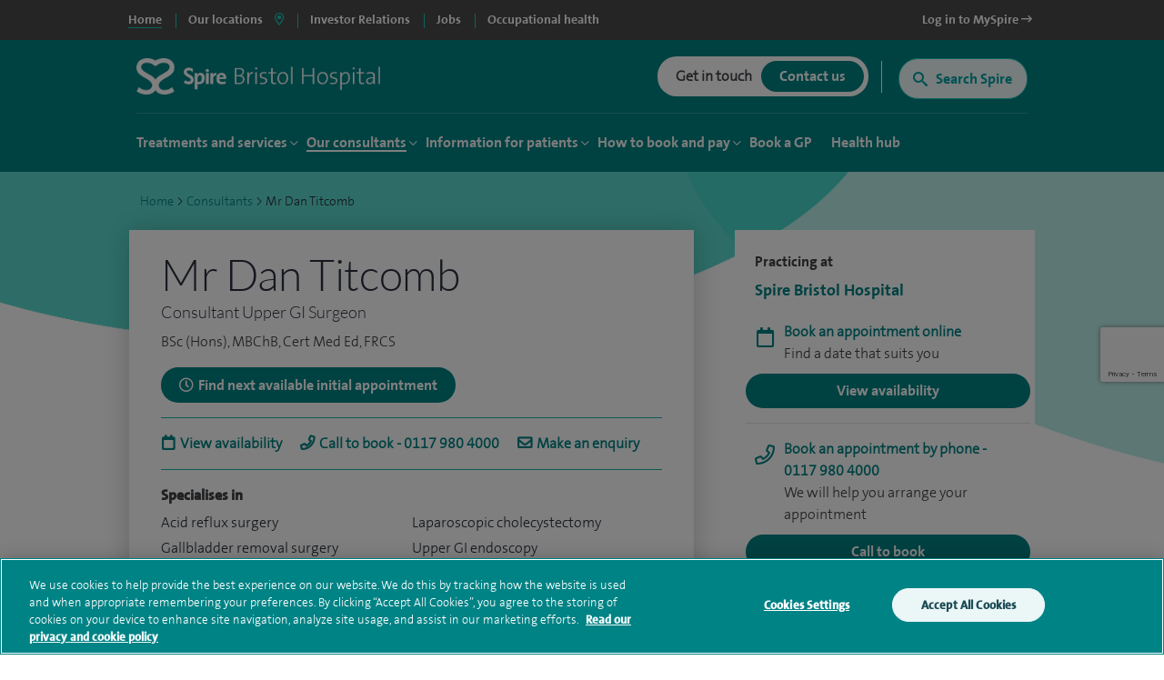

--- FILE ---
content_type: text/html; charset=utf-8
request_url: https://www.google.com/recaptcha/api2/anchor?ar=1&k=6Lfv8L4aAAAAADdoYWGtlR_QIqEIcWcfX67yepp0&co=aHR0cHM6Ly93d3cuc3BpcmVoZWFsdGhjYXJlLmNvbTo0NDM.&hl=en&v=PoyoqOPhxBO7pBk68S4YbpHZ&size=invisible&anchor-ms=20000&execute-ms=30000&cb=vpj0korznxwn
body_size: 48815
content:
<!DOCTYPE HTML><html dir="ltr" lang="en"><head><meta http-equiv="Content-Type" content="text/html; charset=UTF-8">
<meta http-equiv="X-UA-Compatible" content="IE=edge">
<title>reCAPTCHA</title>
<style type="text/css">
/* cyrillic-ext */
@font-face {
  font-family: 'Roboto';
  font-style: normal;
  font-weight: 400;
  font-stretch: 100%;
  src: url(//fonts.gstatic.com/s/roboto/v48/KFO7CnqEu92Fr1ME7kSn66aGLdTylUAMa3GUBHMdazTgWw.woff2) format('woff2');
  unicode-range: U+0460-052F, U+1C80-1C8A, U+20B4, U+2DE0-2DFF, U+A640-A69F, U+FE2E-FE2F;
}
/* cyrillic */
@font-face {
  font-family: 'Roboto';
  font-style: normal;
  font-weight: 400;
  font-stretch: 100%;
  src: url(//fonts.gstatic.com/s/roboto/v48/KFO7CnqEu92Fr1ME7kSn66aGLdTylUAMa3iUBHMdazTgWw.woff2) format('woff2');
  unicode-range: U+0301, U+0400-045F, U+0490-0491, U+04B0-04B1, U+2116;
}
/* greek-ext */
@font-face {
  font-family: 'Roboto';
  font-style: normal;
  font-weight: 400;
  font-stretch: 100%;
  src: url(//fonts.gstatic.com/s/roboto/v48/KFO7CnqEu92Fr1ME7kSn66aGLdTylUAMa3CUBHMdazTgWw.woff2) format('woff2');
  unicode-range: U+1F00-1FFF;
}
/* greek */
@font-face {
  font-family: 'Roboto';
  font-style: normal;
  font-weight: 400;
  font-stretch: 100%;
  src: url(//fonts.gstatic.com/s/roboto/v48/KFO7CnqEu92Fr1ME7kSn66aGLdTylUAMa3-UBHMdazTgWw.woff2) format('woff2');
  unicode-range: U+0370-0377, U+037A-037F, U+0384-038A, U+038C, U+038E-03A1, U+03A3-03FF;
}
/* math */
@font-face {
  font-family: 'Roboto';
  font-style: normal;
  font-weight: 400;
  font-stretch: 100%;
  src: url(//fonts.gstatic.com/s/roboto/v48/KFO7CnqEu92Fr1ME7kSn66aGLdTylUAMawCUBHMdazTgWw.woff2) format('woff2');
  unicode-range: U+0302-0303, U+0305, U+0307-0308, U+0310, U+0312, U+0315, U+031A, U+0326-0327, U+032C, U+032F-0330, U+0332-0333, U+0338, U+033A, U+0346, U+034D, U+0391-03A1, U+03A3-03A9, U+03B1-03C9, U+03D1, U+03D5-03D6, U+03F0-03F1, U+03F4-03F5, U+2016-2017, U+2034-2038, U+203C, U+2040, U+2043, U+2047, U+2050, U+2057, U+205F, U+2070-2071, U+2074-208E, U+2090-209C, U+20D0-20DC, U+20E1, U+20E5-20EF, U+2100-2112, U+2114-2115, U+2117-2121, U+2123-214F, U+2190, U+2192, U+2194-21AE, U+21B0-21E5, U+21F1-21F2, U+21F4-2211, U+2213-2214, U+2216-22FF, U+2308-230B, U+2310, U+2319, U+231C-2321, U+2336-237A, U+237C, U+2395, U+239B-23B7, U+23D0, U+23DC-23E1, U+2474-2475, U+25AF, U+25B3, U+25B7, U+25BD, U+25C1, U+25CA, U+25CC, U+25FB, U+266D-266F, U+27C0-27FF, U+2900-2AFF, U+2B0E-2B11, U+2B30-2B4C, U+2BFE, U+3030, U+FF5B, U+FF5D, U+1D400-1D7FF, U+1EE00-1EEFF;
}
/* symbols */
@font-face {
  font-family: 'Roboto';
  font-style: normal;
  font-weight: 400;
  font-stretch: 100%;
  src: url(//fonts.gstatic.com/s/roboto/v48/KFO7CnqEu92Fr1ME7kSn66aGLdTylUAMaxKUBHMdazTgWw.woff2) format('woff2');
  unicode-range: U+0001-000C, U+000E-001F, U+007F-009F, U+20DD-20E0, U+20E2-20E4, U+2150-218F, U+2190, U+2192, U+2194-2199, U+21AF, U+21E6-21F0, U+21F3, U+2218-2219, U+2299, U+22C4-22C6, U+2300-243F, U+2440-244A, U+2460-24FF, U+25A0-27BF, U+2800-28FF, U+2921-2922, U+2981, U+29BF, U+29EB, U+2B00-2BFF, U+4DC0-4DFF, U+FFF9-FFFB, U+10140-1018E, U+10190-1019C, U+101A0, U+101D0-101FD, U+102E0-102FB, U+10E60-10E7E, U+1D2C0-1D2D3, U+1D2E0-1D37F, U+1F000-1F0FF, U+1F100-1F1AD, U+1F1E6-1F1FF, U+1F30D-1F30F, U+1F315, U+1F31C, U+1F31E, U+1F320-1F32C, U+1F336, U+1F378, U+1F37D, U+1F382, U+1F393-1F39F, U+1F3A7-1F3A8, U+1F3AC-1F3AF, U+1F3C2, U+1F3C4-1F3C6, U+1F3CA-1F3CE, U+1F3D4-1F3E0, U+1F3ED, U+1F3F1-1F3F3, U+1F3F5-1F3F7, U+1F408, U+1F415, U+1F41F, U+1F426, U+1F43F, U+1F441-1F442, U+1F444, U+1F446-1F449, U+1F44C-1F44E, U+1F453, U+1F46A, U+1F47D, U+1F4A3, U+1F4B0, U+1F4B3, U+1F4B9, U+1F4BB, U+1F4BF, U+1F4C8-1F4CB, U+1F4D6, U+1F4DA, U+1F4DF, U+1F4E3-1F4E6, U+1F4EA-1F4ED, U+1F4F7, U+1F4F9-1F4FB, U+1F4FD-1F4FE, U+1F503, U+1F507-1F50B, U+1F50D, U+1F512-1F513, U+1F53E-1F54A, U+1F54F-1F5FA, U+1F610, U+1F650-1F67F, U+1F687, U+1F68D, U+1F691, U+1F694, U+1F698, U+1F6AD, U+1F6B2, U+1F6B9-1F6BA, U+1F6BC, U+1F6C6-1F6CF, U+1F6D3-1F6D7, U+1F6E0-1F6EA, U+1F6F0-1F6F3, U+1F6F7-1F6FC, U+1F700-1F7FF, U+1F800-1F80B, U+1F810-1F847, U+1F850-1F859, U+1F860-1F887, U+1F890-1F8AD, U+1F8B0-1F8BB, U+1F8C0-1F8C1, U+1F900-1F90B, U+1F93B, U+1F946, U+1F984, U+1F996, U+1F9E9, U+1FA00-1FA6F, U+1FA70-1FA7C, U+1FA80-1FA89, U+1FA8F-1FAC6, U+1FACE-1FADC, U+1FADF-1FAE9, U+1FAF0-1FAF8, U+1FB00-1FBFF;
}
/* vietnamese */
@font-face {
  font-family: 'Roboto';
  font-style: normal;
  font-weight: 400;
  font-stretch: 100%;
  src: url(//fonts.gstatic.com/s/roboto/v48/KFO7CnqEu92Fr1ME7kSn66aGLdTylUAMa3OUBHMdazTgWw.woff2) format('woff2');
  unicode-range: U+0102-0103, U+0110-0111, U+0128-0129, U+0168-0169, U+01A0-01A1, U+01AF-01B0, U+0300-0301, U+0303-0304, U+0308-0309, U+0323, U+0329, U+1EA0-1EF9, U+20AB;
}
/* latin-ext */
@font-face {
  font-family: 'Roboto';
  font-style: normal;
  font-weight: 400;
  font-stretch: 100%;
  src: url(//fonts.gstatic.com/s/roboto/v48/KFO7CnqEu92Fr1ME7kSn66aGLdTylUAMa3KUBHMdazTgWw.woff2) format('woff2');
  unicode-range: U+0100-02BA, U+02BD-02C5, U+02C7-02CC, U+02CE-02D7, U+02DD-02FF, U+0304, U+0308, U+0329, U+1D00-1DBF, U+1E00-1E9F, U+1EF2-1EFF, U+2020, U+20A0-20AB, U+20AD-20C0, U+2113, U+2C60-2C7F, U+A720-A7FF;
}
/* latin */
@font-face {
  font-family: 'Roboto';
  font-style: normal;
  font-weight: 400;
  font-stretch: 100%;
  src: url(//fonts.gstatic.com/s/roboto/v48/KFO7CnqEu92Fr1ME7kSn66aGLdTylUAMa3yUBHMdazQ.woff2) format('woff2');
  unicode-range: U+0000-00FF, U+0131, U+0152-0153, U+02BB-02BC, U+02C6, U+02DA, U+02DC, U+0304, U+0308, U+0329, U+2000-206F, U+20AC, U+2122, U+2191, U+2193, U+2212, U+2215, U+FEFF, U+FFFD;
}
/* cyrillic-ext */
@font-face {
  font-family: 'Roboto';
  font-style: normal;
  font-weight: 500;
  font-stretch: 100%;
  src: url(//fonts.gstatic.com/s/roboto/v48/KFO7CnqEu92Fr1ME7kSn66aGLdTylUAMa3GUBHMdazTgWw.woff2) format('woff2');
  unicode-range: U+0460-052F, U+1C80-1C8A, U+20B4, U+2DE0-2DFF, U+A640-A69F, U+FE2E-FE2F;
}
/* cyrillic */
@font-face {
  font-family: 'Roboto';
  font-style: normal;
  font-weight: 500;
  font-stretch: 100%;
  src: url(//fonts.gstatic.com/s/roboto/v48/KFO7CnqEu92Fr1ME7kSn66aGLdTylUAMa3iUBHMdazTgWw.woff2) format('woff2');
  unicode-range: U+0301, U+0400-045F, U+0490-0491, U+04B0-04B1, U+2116;
}
/* greek-ext */
@font-face {
  font-family: 'Roboto';
  font-style: normal;
  font-weight: 500;
  font-stretch: 100%;
  src: url(//fonts.gstatic.com/s/roboto/v48/KFO7CnqEu92Fr1ME7kSn66aGLdTylUAMa3CUBHMdazTgWw.woff2) format('woff2');
  unicode-range: U+1F00-1FFF;
}
/* greek */
@font-face {
  font-family: 'Roboto';
  font-style: normal;
  font-weight: 500;
  font-stretch: 100%;
  src: url(//fonts.gstatic.com/s/roboto/v48/KFO7CnqEu92Fr1ME7kSn66aGLdTylUAMa3-UBHMdazTgWw.woff2) format('woff2');
  unicode-range: U+0370-0377, U+037A-037F, U+0384-038A, U+038C, U+038E-03A1, U+03A3-03FF;
}
/* math */
@font-face {
  font-family: 'Roboto';
  font-style: normal;
  font-weight: 500;
  font-stretch: 100%;
  src: url(//fonts.gstatic.com/s/roboto/v48/KFO7CnqEu92Fr1ME7kSn66aGLdTylUAMawCUBHMdazTgWw.woff2) format('woff2');
  unicode-range: U+0302-0303, U+0305, U+0307-0308, U+0310, U+0312, U+0315, U+031A, U+0326-0327, U+032C, U+032F-0330, U+0332-0333, U+0338, U+033A, U+0346, U+034D, U+0391-03A1, U+03A3-03A9, U+03B1-03C9, U+03D1, U+03D5-03D6, U+03F0-03F1, U+03F4-03F5, U+2016-2017, U+2034-2038, U+203C, U+2040, U+2043, U+2047, U+2050, U+2057, U+205F, U+2070-2071, U+2074-208E, U+2090-209C, U+20D0-20DC, U+20E1, U+20E5-20EF, U+2100-2112, U+2114-2115, U+2117-2121, U+2123-214F, U+2190, U+2192, U+2194-21AE, U+21B0-21E5, U+21F1-21F2, U+21F4-2211, U+2213-2214, U+2216-22FF, U+2308-230B, U+2310, U+2319, U+231C-2321, U+2336-237A, U+237C, U+2395, U+239B-23B7, U+23D0, U+23DC-23E1, U+2474-2475, U+25AF, U+25B3, U+25B7, U+25BD, U+25C1, U+25CA, U+25CC, U+25FB, U+266D-266F, U+27C0-27FF, U+2900-2AFF, U+2B0E-2B11, U+2B30-2B4C, U+2BFE, U+3030, U+FF5B, U+FF5D, U+1D400-1D7FF, U+1EE00-1EEFF;
}
/* symbols */
@font-face {
  font-family: 'Roboto';
  font-style: normal;
  font-weight: 500;
  font-stretch: 100%;
  src: url(//fonts.gstatic.com/s/roboto/v48/KFO7CnqEu92Fr1ME7kSn66aGLdTylUAMaxKUBHMdazTgWw.woff2) format('woff2');
  unicode-range: U+0001-000C, U+000E-001F, U+007F-009F, U+20DD-20E0, U+20E2-20E4, U+2150-218F, U+2190, U+2192, U+2194-2199, U+21AF, U+21E6-21F0, U+21F3, U+2218-2219, U+2299, U+22C4-22C6, U+2300-243F, U+2440-244A, U+2460-24FF, U+25A0-27BF, U+2800-28FF, U+2921-2922, U+2981, U+29BF, U+29EB, U+2B00-2BFF, U+4DC0-4DFF, U+FFF9-FFFB, U+10140-1018E, U+10190-1019C, U+101A0, U+101D0-101FD, U+102E0-102FB, U+10E60-10E7E, U+1D2C0-1D2D3, U+1D2E0-1D37F, U+1F000-1F0FF, U+1F100-1F1AD, U+1F1E6-1F1FF, U+1F30D-1F30F, U+1F315, U+1F31C, U+1F31E, U+1F320-1F32C, U+1F336, U+1F378, U+1F37D, U+1F382, U+1F393-1F39F, U+1F3A7-1F3A8, U+1F3AC-1F3AF, U+1F3C2, U+1F3C4-1F3C6, U+1F3CA-1F3CE, U+1F3D4-1F3E0, U+1F3ED, U+1F3F1-1F3F3, U+1F3F5-1F3F7, U+1F408, U+1F415, U+1F41F, U+1F426, U+1F43F, U+1F441-1F442, U+1F444, U+1F446-1F449, U+1F44C-1F44E, U+1F453, U+1F46A, U+1F47D, U+1F4A3, U+1F4B0, U+1F4B3, U+1F4B9, U+1F4BB, U+1F4BF, U+1F4C8-1F4CB, U+1F4D6, U+1F4DA, U+1F4DF, U+1F4E3-1F4E6, U+1F4EA-1F4ED, U+1F4F7, U+1F4F9-1F4FB, U+1F4FD-1F4FE, U+1F503, U+1F507-1F50B, U+1F50D, U+1F512-1F513, U+1F53E-1F54A, U+1F54F-1F5FA, U+1F610, U+1F650-1F67F, U+1F687, U+1F68D, U+1F691, U+1F694, U+1F698, U+1F6AD, U+1F6B2, U+1F6B9-1F6BA, U+1F6BC, U+1F6C6-1F6CF, U+1F6D3-1F6D7, U+1F6E0-1F6EA, U+1F6F0-1F6F3, U+1F6F7-1F6FC, U+1F700-1F7FF, U+1F800-1F80B, U+1F810-1F847, U+1F850-1F859, U+1F860-1F887, U+1F890-1F8AD, U+1F8B0-1F8BB, U+1F8C0-1F8C1, U+1F900-1F90B, U+1F93B, U+1F946, U+1F984, U+1F996, U+1F9E9, U+1FA00-1FA6F, U+1FA70-1FA7C, U+1FA80-1FA89, U+1FA8F-1FAC6, U+1FACE-1FADC, U+1FADF-1FAE9, U+1FAF0-1FAF8, U+1FB00-1FBFF;
}
/* vietnamese */
@font-face {
  font-family: 'Roboto';
  font-style: normal;
  font-weight: 500;
  font-stretch: 100%;
  src: url(//fonts.gstatic.com/s/roboto/v48/KFO7CnqEu92Fr1ME7kSn66aGLdTylUAMa3OUBHMdazTgWw.woff2) format('woff2');
  unicode-range: U+0102-0103, U+0110-0111, U+0128-0129, U+0168-0169, U+01A0-01A1, U+01AF-01B0, U+0300-0301, U+0303-0304, U+0308-0309, U+0323, U+0329, U+1EA0-1EF9, U+20AB;
}
/* latin-ext */
@font-face {
  font-family: 'Roboto';
  font-style: normal;
  font-weight: 500;
  font-stretch: 100%;
  src: url(//fonts.gstatic.com/s/roboto/v48/KFO7CnqEu92Fr1ME7kSn66aGLdTylUAMa3KUBHMdazTgWw.woff2) format('woff2');
  unicode-range: U+0100-02BA, U+02BD-02C5, U+02C7-02CC, U+02CE-02D7, U+02DD-02FF, U+0304, U+0308, U+0329, U+1D00-1DBF, U+1E00-1E9F, U+1EF2-1EFF, U+2020, U+20A0-20AB, U+20AD-20C0, U+2113, U+2C60-2C7F, U+A720-A7FF;
}
/* latin */
@font-face {
  font-family: 'Roboto';
  font-style: normal;
  font-weight: 500;
  font-stretch: 100%;
  src: url(//fonts.gstatic.com/s/roboto/v48/KFO7CnqEu92Fr1ME7kSn66aGLdTylUAMa3yUBHMdazQ.woff2) format('woff2');
  unicode-range: U+0000-00FF, U+0131, U+0152-0153, U+02BB-02BC, U+02C6, U+02DA, U+02DC, U+0304, U+0308, U+0329, U+2000-206F, U+20AC, U+2122, U+2191, U+2193, U+2212, U+2215, U+FEFF, U+FFFD;
}
/* cyrillic-ext */
@font-face {
  font-family: 'Roboto';
  font-style: normal;
  font-weight: 900;
  font-stretch: 100%;
  src: url(//fonts.gstatic.com/s/roboto/v48/KFO7CnqEu92Fr1ME7kSn66aGLdTylUAMa3GUBHMdazTgWw.woff2) format('woff2');
  unicode-range: U+0460-052F, U+1C80-1C8A, U+20B4, U+2DE0-2DFF, U+A640-A69F, U+FE2E-FE2F;
}
/* cyrillic */
@font-face {
  font-family: 'Roboto';
  font-style: normal;
  font-weight: 900;
  font-stretch: 100%;
  src: url(//fonts.gstatic.com/s/roboto/v48/KFO7CnqEu92Fr1ME7kSn66aGLdTylUAMa3iUBHMdazTgWw.woff2) format('woff2');
  unicode-range: U+0301, U+0400-045F, U+0490-0491, U+04B0-04B1, U+2116;
}
/* greek-ext */
@font-face {
  font-family: 'Roboto';
  font-style: normal;
  font-weight: 900;
  font-stretch: 100%;
  src: url(//fonts.gstatic.com/s/roboto/v48/KFO7CnqEu92Fr1ME7kSn66aGLdTylUAMa3CUBHMdazTgWw.woff2) format('woff2');
  unicode-range: U+1F00-1FFF;
}
/* greek */
@font-face {
  font-family: 'Roboto';
  font-style: normal;
  font-weight: 900;
  font-stretch: 100%;
  src: url(//fonts.gstatic.com/s/roboto/v48/KFO7CnqEu92Fr1ME7kSn66aGLdTylUAMa3-UBHMdazTgWw.woff2) format('woff2');
  unicode-range: U+0370-0377, U+037A-037F, U+0384-038A, U+038C, U+038E-03A1, U+03A3-03FF;
}
/* math */
@font-face {
  font-family: 'Roboto';
  font-style: normal;
  font-weight: 900;
  font-stretch: 100%;
  src: url(//fonts.gstatic.com/s/roboto/v48/KFO7CnqEu92Fr1ME7kSn66aGLdTylUAMawCUBHMdazTgWw.woff2) format('woff2');
  unicode-range: U+0302-0303, U+0305, U+0307-0308, U+0310, U+0312, U+0315, U+031A, U+0326-0327, U+032C, U+032F-0330, U+0332-0333, U+0338, U+033A, U+0346, U+034D, U+0391-03A1, U+03A3-03A9, U+03B1-03C9, U+03D1, U+03D5-03D6, U+03F0-03F1, U+03F4-03F5, U+2016-2017, U+2034-2038, U+203C, U+2040, U+2043, U+2047, U+2050, U+2057, U+205F, U+2070-2071, U+2074-208E, U+2090-209C, U+20D0-20DC, U+20E1, U+20E5-20EF, U+2100-2112, U+2114-2115, U+2117-2121, U+2123-214F, U+2190, U+2192, U+2194-21AE, U+21B0-21E5, U+21F1-21F2, U+21F4-2211, U+2213-2214, U+2216-22FF, U+2308-230B, U+2310, U+2319, U+231C-2321, U+2336-237A, U+237C, U+2395, U+239B-23B7, U+23D0, U+23DC-23E1, U+2474-2475, U+25AF, U+25B3, U+25B7, U+25BD, U+25C1, U+25CA, U+25CC, U+25FB, U+266D-266F, U+27C0-27FF, U+2900-2AFF, U+2B0E-2B11, U+2B30-2B4C, U+2BFE, U+3030, U+FF5B, U+FF5D, U+1D400-1D7FF, U+1EE00-1EEFF;
}
/* symbols */
@font-face {
  font-family: 'Roboto';
  font-style: normal;
  font-weight: 900;
  font-stretch: 100%;
  src: url(//fonts.gstatic.com/s/roboto/v48/KFO7CnqEu92Fr1ME7kSn66aGLdTylUAMaxKUBHMdazTgWw.woff2) format('woff2');
  unicode-range: U+0001-000C, U+000E-001F, U+007F-009F, U+20DD-20E0, U+20E2-20E4, U+2150-218F, U+2190, U+2192, U+2194-2199, U+21AF, U+21E6-21F0, U+21F3, U+2218-2219, U+2299, U+22C4-22C6, U+2300-243F, U+2440-244A, U+2460-24FF, U+25A0-27BF, U+2800-28FF, U+2921-2922, U+2981, U+29BF, U+29EB, U+2B00-2BFF, U+4DC0-4DFF, U+FFF9-FFFB, U+10140-1018E, U+10190-1019C, U+101A0, U+101D0-101FD, U+102E0-102FB, U+10E60-10E7E, U+1D2C0-1D2D3, U+1D2E0-1D37F, U+1F000-1F0FF, U+1F100-1F1AD, U+1F1E6-1F1FF, U+1F30D-1F30F, U+1F315, U+1F31C, U+1F31E, U+1F320-1F32C, U+1F336, U+1F378, U+1F37D, U+1F382, U+1F393-1F39F, U+1F3A7-1F3A8, U+1F3AC-1F3AF, U+1F3C2, U+1F3C4-1F3C6, U+1F3CA-1F3CE, U+1F3D4-1F3E0, U+1F3ED, U+1F3F1-1F3F3, U+1F3F5-1F3F7, U+1F408, U+1F415, U+1F41F, U+1F426, U+1F43F, U+1F441-1F442, U+1F444, U+1F446-1F449, U+1F44C-1F44E, U+1F453, U+1F46A, U+1F47D, U+1F4A3, U+1F4B0, U+1F4B3, U+1F4B9, U+1F4BB, U+1F4BF, U+1F4C8-1F4CB, U+1F4D6, U+1F4DA, U+1F4DF, U+1F4E3-1F4E6, U+1F4EA-1F4ED, U+1F4F7, U+1F4F9-1F4FB, U+1F4FD-1F4FE, U+1F503, U+1F507-1F50B, U+1F50D, U+1F512-1F513, U+1F53E-1F54A, U+1F54F-1F5FA, U+1F610, U+1F650-1F67F, U+1F687, U+1F68D, U+1F691, U+1F694, U+1F698, U+1F6AD, U+1F6B2, U+1F6B9-1F6BA, U+1F6BC, U+1F6C6-1F6CF, U+1F6D3-1F6D7, U+1F6E0-1F6EA, U+1F6F0-1F6F3, U+1F6F7-1F6FC, U+1F700-1F7FF, U+1F800-1F80B, U+1F810-1F847, U+1F850-1F859, U+1F860-1F887, U+1F890-1F8AD, U+1F8B0-1F8BB, U+1F8C0-1F8C1, U+1F900-1F90B, U+1F93B, U+1F946, U+1F984, U+1F996, U+1F9E9, U+1FA00-1FA6F, U+1FA70-1FA7C, U+1FA80-1FA89, U+1FA8F-1FAC6, U+1FACE-1FADC, U+1FADF-1FAE9, U+1FAF0-1FAF8, U+1FB00-1FBFF;
}
/* vietnamese */
@font-face {
  font-family: 'Roboto';
  font-style: normal;
  font-weight: 900;
  font-stretch: 100%;
  src: url(//fonts.gstatic.com/s/roboto/v48/KFO7CnqEu92Fr1ME7kSn66aGLdTylUAMa3OUBHMdazTgWw.woff2) format('woff2');
  unicode-range: U+0102-0103, U+0110-0111, U+0128-0129, U+0168-0169, U+01A0-01A1, U+01AF-01B0, U+0300-0301, U+0303-0304, U+0308-0309, U+0323, U+0329, U+1EA0-1EF9, U+20AB;
}
/* latin-ext */
@font-face {
  font-family: 'Roboto';
  font-style: normal;
  font-weight: 900;
  font-stretch: 100%;
  src: url(//fonts.gstatic.com/s/roboto/v48/KFO7CnqEu92Fr1ME7kSn66aGLdTylUAMa3KUBHMdazTgWw.woff2) format('woff2');
  unicode-range: U+0100-02BA, U+02BD-02C5, U+02C7-02CC, U+02CE-02D7, U+02DD-02FF, U+0304, U+0308, U+0329, U+1D00-1DBF, U+1E00-1E9F, U+1EF2-1EFF, U+2020, U+20A0-20AB, U+20AD-20C0, U+2113, U+2C60-2C7F, U+A720-A7FF;
}
/* latin */
@font-face {
  font-family: 'Roboto';
  font-style: normal;
  font-weight: 900;
  font-stretch: 100%;
  src: url(//fonts.gstatic.com/s/roboto/v48/KFO7CnqEu92Fr1ME7kSn66aGLdTylUAMa3yUBHMdazQ.woff2) format('woff2');
  unicode-range: U+0000-00FF, U+0131, U+0152-0153, U+02BB-02BC, U+02C6, U+02DA, U+02DC, U+0304, U+0308, U+0329, U+2000-206F, U+20AC, U+2122, U+2191, U+2193, U+2212, U+2215, U+FEFF, U+FFFD;
}

</style>
<link rel="stylesheet" type="text/css" href="https://www.gstatic.com/recaptcha/releases/PoyoqOPhxBO7pBk68S4YbpHZ/styles__ltr.css">
<script nonce="vdzbwOP515dAYb9nR65tHQ" type="text/javascript">window['__recaptcha_api'] = 'https://www.google.com/recaptcha/api2/';</script>
<script type="text/javascript" src="https://www.gstatic.com/recaptcha/releases/PoyoqOPhxBO7pBk68S4YbpHZ/recaptcha__en.js" nonce="vdzbwOP515dAYb9nR65tHQ">
      
    </script></head>
<body><div id="rc-anchor-alert" class="rc-anchor-alert"></div>
<input type="hidden" id="recaptcha-token" value="[base64]">
<script type="text/javascript" nonce="vdzbwOP515dAYb9nR65tHQ">
      recaptcha.anchor.Main.init("[\x22ainput\x22,[\x22bgdata\x22,\x22\x22,\[base64]/[base64]/[base64]/[base64]/[base64]/UltsKytdPUU6KEU8MjA0OD9SW2wrK109RT4+NnwxOTI6KChFJjY0NTEyKT09NTUyOTYmJk0rMTxjLmxlbmd0aCYmKGMuY2hhckNvZGVBdChNKzEpJjY0NTEyKT09NTYzMjA/[base64]/[base64]/[base64]/[base64]/[base64]/[base64]/[base64]\x22,\[base64]\\u003d\\u003d\x22,\x22cijCpMKtEgE/w7HCisKUwqFvScKEw4clw6Yowr04KTZyY8KTwoxJwozCtGfDu8KaJTTCuj3DtsK3woBFW1h0Pw/[base64]/DrSDCtsOXw5U/[base64]/Ch8Osw7E6b1l4LcKeKT3CjBHCkUsBwp3DssOTw4jDswvDuTBRFQtXSMKDwqU9EMOww5lBwpJ0J8Kfwp/[base64]/DgVlfK8KMw53CsQ1ewqN4Pngywo4YDHbDinAZw6oCF3hjwo3CkWAtwrhnOcKveyPDmWPCkcO3w5XDiMKPecKjwoswwobCrcKLwrlDO8OswrDCpsKtBcK+WB3DjsOGDBHDh0ZqIcKTwpfCosOoV8KBTcKMwo7CjWLDmwrDpiPCtx7Ck8O+CCoAw7Rsw7HDrMKaD2/DqlzCuTsgw6zCtMKOPMKSwp0Ew7NwwpzChcOcasO+FkzCq8Kaw47Dlz/CjXLDucKJw4NwDsOzYU0Rd8KeK8KOKMKPLUYoJsKowpAWEmbChMK6acO6w582wqEMZ0ZXw59LwqrDlcKgf8KvwqQIw7/Dm8KnwpHDnX80RsKgwpPDlU/DicOgw7MPwotJwq7CjcObw5fCkyhqw5VLwoVdw7XCsgLDkXR+WHVqLcKXwq0vQcO+w7zDqHPDscOKw5ZjfMOoaHPCp8KmMwYsQAoswrt0wr9Dc0zDq8KwI2bDnMK7A2cOwpJrJsOgw4PCsA3Cr23CuxPDsMKWwqPCq8ONX8KeUkjDmVpKw6lpbMORw40/w7Y9CsOZHAbDo8KOfcKxw4vDksKWa2kgJMKUwobDojBXwqfCh33Ct8OEJsKDGijDvDfDkA7Ci8OSDlLDpjIFwowsIxp/K8O2w45IJsO9w5zCkGPCr0PCrcKVw4LDkx1Iw7/[base64]/CMKQPxDDqCk1XMOuwqHDnMOUw5ZXZsOzNcOpwq7DicOtU3lqw6LCgHPDtcO3GcOFwpXCjBXCqWtdXcOBSgpdF8OCw6YNw5gEwpDDt8OGIytfw4rCjTTDgMKTKDo4w5HCsCfCkcO7woXDs3rCpRM6Km3DtSkUJsKHwrnCsgjDp8O/LjXCugVoFEpddsO+T2PCpsOZwr50wooMw7VcGMKKwpDDq8K/wqzDmR/Dm2thf8KYBMOzTnTCocOIOBUTQMKuVjhSQG3DjMOTw6zDtlHDgcOWw7QGw71Fw6ICwqtmEkrCiMKCIsK8EsKnHMKyc8O6wp8kwpMBejU1Enw+w6zCkFjDjG4Awr/CpcORMX4HZlXDpMKzOlJhC8KRczPCi8KoRB0Bwpw0wpHCl8ODEU3CmT/CksKXwozCj8O+HCnDkEXDilzCmcO4AlnDi0YeJCbCpzQrw4fDoMOIVhPDuiULw53CkMK1w5DCg8KnRF1AYBEdBMKDw6NQOcOwPX9aw6cDw6rCkC/CmsO6w7kCYiZBwpAiw7xkw7bCjTTCk8Omw44SwpwDw5jDv0ZwNE7Dmw7ChEZQETA0UMKAwrFvY8O0wrbCv8KiPsOAwonCs8OyLy9dNDnDq8OYw4srSzPDk2ceAAwIPMOQJB/CocKHw5wlbxVvRgnDjcKDAMKqDcKlwqbDv8OGGXLDo2bDtAsPw4bDrsOkUUzCkw42S0rDkwwvw4EZPcOMLALDnBnDlMKRUkkXHXbChS42w7wnWGYowrp7wr0UfGDDm8OXwovCh3hzY8KhKcKbY8OLbWw7O8KNKsKgwpAsw6TCrxV3GjrDpAEQM8KgL1l/[base64]/JMKRw75uwpvDowvDvsOhw6TDjMOdwoAMw5vCtnrDm8KWF8Oyw6bCo8OYwqbCrEXDpnNEaUHCmwAEw4hLw5vCizPDtMK/w7TDrhFRMMKdw77DmsKrDMOTwpEDw5nDm8OHw6nDlsO4wpPDqsKEFh4jWxZZw6tjDsOZL8KMcVZEGh1/w4DDvcO+wp5zwr7DmhohwrA8wqvCngfCqAM/wrzDiy7DncK6AXcCZjTDu8Oua8O5wq5mKsK4wonDoi/[base64]/DsilMw7VMDSrDicKtwqk7worDlAfDtkxuKy1wNcKpdSEHw45HPcOaw69Iwp5WbjkGw64lw5rDj8OrM8O7w47DpRjDjBp/d2XCtsO3dSpKw5XCl2bCi8KnwqIjczbDvsOKOkTCocObQCk4TcKSKMO3w71JWHHDi8OTw6/CqyzDs8KoaMKkUMO8ZsOQeXQ6BMKOw7fCrAo6w54NFAvDoifDiDHCpcOyUQQAw6HDmMODwq/[base64]/DnD1xwqXCtcKZw5DCpWZAw78+aB3ClsKFBUJ6wqzCtcOaVyNtFWPDtsOOw7Mow7HDrcKACmQ+w4JES8O2XcK7RTfDrwE5w412w7TDjMKVP8OAdxk/w7fCqX9tw7HDucOYwqPCoWYzPQ7Cj8Oyw61KClBiOMKJUC9yw4dXwqQHXF/[base64]/woXDjMOTwroQw7jDq8KzwojDsMK5aT9twrrComzCpUk0wobDmsK7wogqBMKhw6VqO8KewpUKOMK/wp3CrMO0U8O1G8Krw7nCnETDpcODwq4nf8OJM8Kxe8Obw5LCosOTDMOdbBTDkyEiw6cBw4HDpcO6M8OhMMOkHsO+SnIaeQnCqgTCq8KaABZuw7Yuw7/DqWN4ZUjCiUZuI8O2csOZw63DqMKSwpjCkCnDklHDsg4tw6XCrAnDs8O0woPDuFjDhcKrwqgFw4l5w79dw7MKLnjCqzPDviQlw5PDmH1sAcOYw6ZiwrZJVcK1w5zClMKRBcOtwrbDuDHCsTrChwjDg8KYMScCwod/S144wr/DlFg0NCfDhMKpP8KHZk/[base64]/FhRvF218wr1/Y10wYEgKCA/ClR9BwrPDhy3Cv8K5w7nClGZoClZlwpfDikrCjMONw4R7w6Fdw4PDmcKlwp0Bal/[base64]/w6ALOMKxw71ZR8K1wrNiOsO4wqAhXsK1NMOXAsKhGsOTbMOqYgTCksKJw4xqwpTDkTvCqUPClsKtwo4WSHIhMHvCnMOxwqjDri7CsMKDWcKYHAsCaMOfw4ACPMKkw44jQsOvw4ZJTcKOacKpwpdPfsKMOcOgwq7Cn39yw5U1TmnDpW/ChsKDwqvDv00GAC/DnsOhwoYQwprCv8O/w43DjlvCnBQTGmsFXsKZw7l+WMKFwoDCu8K4bsKwC8KHwqI8wofDrljCrsKvSl4XPSXDlcKAIsOAwo/DncKCbQzCqDnDpER2w4/Cm8Oxw59VwpXCuFbDjlfDuCFGYXoxEcK6V8OCVMOHw4YCw6stNAzCoksmwrBpDWDDiMObwrZ+f8KnwrERP1tkwpwJw7AVZcOxbzTDinQ+UMOaA0o1WcKiwqoww5rDncOQfzDDhEbDsQrCpMO6B1zCmsKsw5zDvmTCoMObwp7DtyVRw4PChcOaIBlnwp5ow4cYDz/DpEMFEcO8w6VHw4rDlUhzwqNgJMKTQsK7w6XCh8OAwrjDpG19wqYMwq7CnsOpw4HDuGzDlcK7M8Kjwo/DvA52OhYfFwfCk8O0w5lqw4EHwpY7N8KFE8KpwozCuS7ClABSwqhUDnnDpMKLwrdKV0puf8K9wpUVScOCTlZow4ccwp5aJCLCncKRw6zCtsO5Bz9aw73CksKxwprDuhDDuGTDvn3CmcO8w5Iew4A8w6/CuzjCvTUlwpMhc2rDvMKqM1rDkMO3NVnCk8OMVsK4dRbDtcKiw53Chk19A8Oiw5TDpS9ow59HwojDiQ4nw6o5UGdUasO/wo5dw6Nnw4c1EgR0w71tw4cfSj9vHsOIw7PCh2tAwpgdX0k8MSjCucKAwrBnW8OQdMOuCcOQeMKMwo3Cr2k0w5vCo8OIFsKNw7EQOsOla0cPBlcVwq9qw6MHMcOlAwXDkAYac8K4wqLDlsKRw4c6AQXChMO+TFFGd8KmwqfCqMKJw6/DqMO9wqDDh8Oxw7vCnVBPScKVwpQpdwAnw6TCiirDoMOYw53DmsO5FcORw7nDtsOgwpnDjCY5wps5b8KMwplgwogew4PDrsOySXvCk2vDgCJwwqJUCMOTw4zCucKNbsOlw4nCiMODw5tnKwbDsMKWwr7CsMO2QVXDoV1uw5TDmSMkw7fCk3/[base64]/wqDDqMOww5pvw5LDgMO/[base64]/DuwRVcMKuwp4PSEIKMj3Cg8KOwqgwIcKRfsO2SxFLw5R0wrTChRfCvMKZwoDDvMKJw4rCmBM5w6vDqkswwrDCssKiBsKZwo3CtcK2XhfDnsKQQMKqIsOdw5xjAsOzaUTDtMKcIBTDusOTwqfDtcOzMcKbw7bDiH/CmsOLZcO5wrsoICDDm8OMFcOawql/w5JCw6UvTsK6f2Fewrhfw4cpScK0w6/[base64]/DvjkGGsKaB1jDk8Kdf1oEasOiOmJvwrXDun01w4cwd1nDv8OpwrDCpsOwwrvDv8OZTcKKw5bCusKMEcOzw6/DpcOdwqDDlXRLCsOKwp/[base64]/DoRtofyRZLVPCk8KjwrZNwqvDrMOCw55Cw4fDrBYIw5gRVMKoQ8Ord8KswqzCkMKgJDLCjEoPwqZswqw0wqRDw5x/KcKcw5/CtgV1G8O+B3vDqMKFK3zDrGRmYxDCqQbDs33DncKFwqhJwqxwEAfDpzsNwq/Cm8KZw6JbacK1fjDDlT7DgsO0wpg1WsO0w4ludsOvwrLCvMKAw6/DnMKYwo1ew6wHQsONwrkewqHCqBptBcKTw4DClCc8wpnClsOYFCd8w70qw6XDoMK9wqY1CsKFwo83w7/DgcOTU8KeP8K1w7Y7BwTCg8Oew5JqAQjDhWfCgSwTw6LCglcpwpPCv8OvKsKLKBUYwpjDh8KUOUXDg8O7PGnDo2vDqHbDhgwsesOzM8KHWMOxw4xmw6s3wofDj8KJwoHChDHCrcOnwrlKw5/CgnXChHBPDEgHNGTDgsKawoYpL8OHwqpvwqIywoQWUcK6w47CncO0TjVMLcOTwq4Fwo/CvS5ebcOjWHnDgsOJbcKOIsOBw5QfwpYTV8OaOsKyN8KQwpzDk8Kzw6vDncK3DWbDkcOew58awpnDv1Naw6Z6w6rDmkIZwovCmjlbwpLCrsOOBFEVMMKXw4RWcWvDlV/[base64]/[base64]/CvMKyETLDiDjChsK2WcOjB1EBJWAbw5LDmsO9wqYJwqlKw41Pw7RWZgMDFnNcw67Ci1Ufe8OFw7nCjsKAVx3Dp8KUe0AHwphnCcKKw4PDocKnwr9fGW1LwoVSe8K2PR3DqcK3wrYBw7rDusOUA8K8MsOhYsOTAMOqw43DvMO/[base64]/Cqz/DoMK+w4hNwphUwqvCvAMKWMO7XCoww7XDl3DCvsO5wrYSw6XCrsOKGhxsfMOdw5nDmMK8PcOdw5xqw4g2w4BAN8OqwrLCpcOuw5DCusOAwoEpSMOJF2fChARbwr8ew4JrHsKMDAN1WCzCnsKTDSoKHEdYwpEAwqTCgDLCgyhCwqcmLsKOGcK3wq0UUcKBCFkbw5/Cg8KydcO7w77DkmJZLsK5w63CncOTYyvDtsORf8Ofw7/DssKZfMKHZ8O2wpTCjHUjw6kTw7PDjj5FTMK9Fyl2w5zCmy/Cu8OjYsOVZcODw53CgMOZYMKowrnDjsOHwpZWdG8awprDkMKfwrdWJMOyJsKjwq91UcKZwpxWw4/Cl8Ogc8OTw5/DssKbMWfCgC/DmsKXw6jCn8KAR3Z4G8O4WMK4wqgBwqwQL0YeMCovwqrCr3fDpsO7WQjClF3ClglvFl3DgHMdDcOEP8ODDkHDqkzDnMK1w7gnwrU7WSrCnsKXwpc/JFXDuwfDlC0kGMOtw4DChhxjw4PCr8O2FmYzw4vCnsOzZlPCgkhWwpx4VcORQsKFw6jChW3Dj8Ksw7nCrsKjwpxaSMOiwqjCsgkaw4/Do8OjXBjDgDMTKH/Ct2TDt8ORw71LLj7DkVPDtsOcw4U6woDDklnCkyMawqbClSDCnsOKQncOI0HCkBHDosO+wpnCjcK9ZnbCqXzDi8OmUcOrw4XCtzZ3w6USEMKzaTpScMOvw5g4wqTDnGFFbsKUAQxPwpvDscK+w5rCq8KlwprChcKMw7wxHsKewpFvw7jCgsKQB2kjw7XDqMK/[base64]/[base64]/[base64]/CrVrDg8KmwpnDvlFFVcK1cHHDjlnCvMOywqRoHxrCm8KiR0ArOgzDpsOgwoNQw4/DisK+w6HCssOrw7zDvXbDhl5sKiQXw5rCvsKiECPDmcK3wq5/w4fDrMO9wqLCtMOww57CgcOhwojCpcKvFMKPZcK5wqLDnGAlw57DhRggJsKOLVwITsOhw5l/w4lRw5XDscKUFkRiw6xxM8O4w69Hwr7CoDTCs1rDryRjwp/CgwxVw5tLHXHCn2vDp8OFA8ONbSAPQsOMfcKqaBDDmyvDvMOUWgjDqMKYwq3Crw5UA8O4NMK3w6UBUsO8w4rCgEMcw7vCnsOMHjzDoCjCt8Krw6nDnALDlGkeT8KyGAfDiHLClsOow4NAQcOXdQceacK+wqnCty7DucKBWcOewrTDqMK/wp0PZB3Cll3DoQwXw41bwpDDqsO9w6XCgcKpwovDvg5+H8KtW1l3ZWbDo1IewrfDg0vChk7CjcOQwpBMw7ZbAcKia8KZH8KMw4w6WkvDo8O3w5NzZMKjQCTCtsOrwrzDrsO7RxjCpzQfMcKBw4zCsWbCjF/CrADCqsK/FcOhw7B5PcKCKA8AAMOsw7TDrcKdwptmSiHDu8Ovw7DDok3DgQHDiAAREcOFZsO7wqbCg8OOwrjDliPDpcKcWMKECUTDocK6wqpXRD7DkR7DscOPUCBew7t+w4J/w7ZXw4HCm8O2R8OYw7TDoMORaxYrwoMIw7lfT8O0CX1DwqlQwpvCmcOMYQp2a8OOwq/Ch8OAwqDCjDp6BcOYJcKcQ0UdZ3rCmnwaw6vDp8Ofw6PCmcK6w6LDpMKow78XwrTDqQgOw7I5RiZ0GsK4w4/DsX/Cnw7CiXU8w5jCv8OfKWDCjz95U27CsGjChxYowr9Cw7jDkMKFw6/Du3zDmsKgw47DqcOrw5loasO3D8OgTTVSOyECX8KkwpNbwpF9wp4pw5s/w7U7w44Aw5vDq8OxOAVzwplpQwbDgcKZGsKuw7zCvsKnNcK6EnrDhBHCisOnTC7CjcOnwrLDrMONPMOEL8OHYcKrQwvCrMKETk9swohePcOVw7E7woTDrMKrCTZbwpoUa8KJQ8KNOhbDjlbDosKDOcO6esO3csKqF2Jqw4B0woZlw4Rhf8OTw5nCiF/CnMO9w6vCiMKiw5zCvsKuw4zCvMOVw5/DhjNvcFNqa8KkwrY2am/[base64]/woLCtzDCghDDqVJhOUvDug3ChRLCjMO9IcKGUWcNDCzCscO4MyrDqMOCw6zDicO7GBwuwrXDlyjDj8Ktw7Ajw7wUCsKdHMKfbMK4EQbDnl/ClsO6IlxDw69uwqlSwrrDoBETO1IiFsO0w7JjYy/ChsODScK5F8KywopBw6rDgTPCr2/CsAjDkcKjGMKAPFRrLjJdJ8KMFsOlOsOQOXBAw7nCpmvDh8OZXMKOw4nCk8OGwpxZZ8KiwqjChiDCm8KvwqLCgAtwwo1Nw7fCusKaw4nClXvDnUUowq/Ck8Kxw58DwqvDsj0Nw6PCo3NHPsODGcOBw7JDw7VAw6vCtMKPPgRhw7NXw6rCoGDDmlPDpE/DgD8xw4lgScKhXmPDsT8dY3RQRsKVw4PCpTZpw53DgsOqw5TDrHVoO3xrw6bCsXXDh3h8N0BeHcKpw51LKcOzw4bDiVgRHMOLw6jCj8KEbMKMHsOJwqtsUcOAO0gqZMOkw5bCl8Krwog/[base64]/[base64]/Dn8KJDxwQDEfDrcKAbCPDrh3DvCjCo8ORw6jDmcKWfkfDpUwUwrEDw5B3woBYwpRXb8KHLFdWAQ/CvMKsw6ckw6gKGsKUwqFlwqbCsSnCu8KWKsKKw7vCv8OpT8K8wqjDocOZfMKGNcKDwpLDr8Kcwq0sw4dJw5jDlilnw47CpSTDhsKXwpBuw7nCmMOwW0nCiMOPU1DDn1PDucOVHQ/[base64]/DuCp3asOlwpNZw5VTPMOfwqrDnsK0UXfCgCIua13CtcKGKcKDwprCiizCiXw8Q8KNw41iw75SPgspw7LDi8ONacO4ZMOswoQowrLCumrDpsKzezDDqQjDt8ONw7MrYDHDkUwfwoYhw5JoEXPDrcOpw4FiLW/CrcKdZQDDp2g2wpbCgTrCoW7DpRYWwr/CqDPDrkZOIGQ3w4fCqBnDhcKgc1I1NcOhJEbDu8K/w6vDqS/CvsKoQTRhw4dgwqJ/cADCpSnDoMOrw68qw6nCjjHDqD1mw7nDvzdNMkRhwooJwr7DrcOqw6UGwoZYJcOwd2U+BShBdlvCnsKDw5oTwqIVw7TDpMOpFsOEX8K2HUPCh0/DpsOpT18gH0Bzw7RINVvDjcKqf8K5wqzCo3rClMKfwr/[base64]/[base64]/TVzDiMKBQy5rQ8Orwp4ZEwVgdcOuw6bDmx3CuMOFecOHfMODO8OlwoFrZiIUcCQoKR9pwqnDpUYtFwFNw6Jvw48mw4HDiWFsQCVuNk/[base64]/Ck0B0w4FlwpTCh3UOKTRsw4jChH3Dk1AUWjEELyR6w7jDj0Z6DwtNU8Kmw7o5w6HChcOOWMOnwrFfMcKOEMKIegdzw6/CvSzDtcKlwoDCtHbDvQ3DizANbSAsYD0pV8K+w6VRwpBcNjsow7zCrx1Dw6jDg0BWwognCFfCklQlw5nCj8K4w5NpEl/CtmTDo8OHP8O5wqnDpEIdJcO8wpfCvMKuMUh7wp3CpMKLTMKWwpvDjwfCk0gEXMO7wpnDuMORI8K6wrl6woYLBVHDtcO3HSU5PR3CjV/CjcKaw5TCgcK+w7/[base64]/wqxENsOgwrHDmmghDsKeNR/CsXnCtW4ywpPCmsKPPzZnw4fDlRHCksOVecK/woEOwrc/w4oATcOdDMKnw7LDnMOMCTJVw4nDm8Khw5Q5WcOHw7vCsy3CiMKFw6Q/w6rDjMOMwqzCp8KMw7DDgsOxw6dSw4jDvcOHTX4iY8KTwpXDqcOyw70lOTEzwop0ZGHCvQjDhsOTw4/Ci8KHUMKmUC/DsXshwrZ4w6xCwqfCkCbDtMOdbDfDj27Di8KSwpLCvTLDokfCrsO2wptiECTCqWAiwq0Zw7pUw5gfLMO1VV5cw4XCpsOTw7jCjTLDkSPDul/Dlj3CtwduBsO1DUREecKMwrvDlBsEw7LCuCbDlsKVbMKZD1XDm8KQw5jCvgPDpyckw47CuxISUWNRwqcSPMOzGsKlw4rCo2DDh0zCvcKTSsKePR92YB4NwqXDicKAw6rCv21fRCLDuTMKLsOrUjF7eRnDo2TDpyECw6wcwpcyfMKrwoVDw7MuwotmaMO3W0UzOC/CrA/CkTU1ahE6XATCtMKfw78Ow6TDi8Okw5R2wqrClMKXEwJ2wpHCmwvCtkJef8OIXMKWwpnCgcORwr/CsMOkYE3DhsOgaUHDqCRsfml0wolUwoo4w4rCqMKlwq7CmsKEwoodWRLDmG8yw4XCrcKVdj90w6dbw65Rw6TCssKmw4XDq8OWTW5Lwr4TwpxeQSrCmcK8w7QBwr1+w7VBQBLDosKSFy46KhHCtcK/OMK4wrTDksO5QcKnw5AFPMKmwoQ8wpzCqMKQdGlEwq8PwoF5wrE4w47DlMK8X8KSwqB8Uw7Cm3Erw4YVfzsuwrYLw5XDmcO+wrTDocKow7tNwrBGC0PDiMOXwpbDkETCpcOzYMKuw7bCnsK1ecONFsOmcBXDp8KJZ1/DtcKNFMOxRmTCicO6RcOkw7hSW8Kuw6rCp2ttwqw7bjMxwp/DslDDiMOEwrLDnsOeOilKw5DDjMOvwpbCpHnCmi9/wrZybsOQYsOPw5XDi8KEwqXCkVzCusO5QcKICMKKw6TDvEBfY2hsQMKEWsKfA8KJwonCnMOIw4Miwr5gw6fCqTRcwp3ClkvDo0PCsnjCokwjw7XDrMKmH8K8w5pnbRk7w4bCrcO6NkvCq21Fwr4Xw6p/bMKnUWQVZ8KkHGDDjjxbwr4ewo3DvcOXYMKbP8OJwpN2w7PCjsK4b8KxDcKKZsKPD243wrTCoMKEFSXCvnzDocKCUUECbmsRAhjCscOMOMOAw6lXEMK4wp93GnzCpzjClHHCqVLCmMOAdy/[base64]/DuMKxDSjDrMO2ZMOKwrjCox7DiMOxXgonC8OEbDxTb8O8KBPDuhgcP8KZw4vCtMKpHA/DqmnDmMO9woTCicKXQsOxw4PDvyTDpcK9w4JmwoN3GADDnykEwoF4wptsC2xVwrjCu8KFFsO8VHjDhm0owoDDi8Ojw4bDuGVow6PDjsKffsKxdFB/bADDrVcxY8KWwo/DlGIXNGhQWi/ClWfCsjAXwrU6E0bCoSTDh1BCHMOAw7nChmPDuMOrW2psw45LWDhuw4jDlcKxw6AGwpEpw4ddwrzDkTsQUX7DnRYqK8K4RMK7woXDk2DDgTjCtXknesKwwrNuJTzCksODwrnCiTXCnMObw4nDk3dSATrChC3DnMKqwqVFw4/CslNWwpLDpEcJw47DnlQcGMK2YcKNDsK2wpNxw7fDksOdHEXDlTDClz3DjFnDlRLCh1XCswTDr8O2RcKjZcKCGsOecmDCuUdZwr7CvGICOGM/cwTDiVDDtQbCr8KJEHNuwpFawo9ww7TDicOafEc2w7LCrsK7wr/DkcKSwrPDlMKmTl/CniQtC8KXw4nDjWoMwqxxd2rCtAUzw6PDlcKuWRnDocKNQMOBw7zDkTsMFcOowqTCviZqO8OVwo4uw4xXw4fDsSHDhRkRPcOxw6Q6w64Ww6QQOsOtFxTCg8Ktw7wzRsKoaMKiKUfDr8OeFwwsw4E/[base64]/DvcOBwovCpcOnw57CsMK5wqgORsKdDQrChMOoK8KRVcKCwpQHw6/[base64]/wqZ9w7Z8SnfCjsOOwr/Cp8KqwqHCmEbDgMKBw5cTO3hrw4V6w7ZCRRPDksOXw7Qqw6F3MhbDicK6YMK+WFMmwqpeLEPCgcKzwrTDocOCTFjCnwfDucKrUcKvGsKCw6nCqMKSBXFswr7CqcKbF8KEOTvDvErCsMORw7sWImzDhB/CmsOew5/DuWA9aMKJw60Tw7o3wrFWeSJhCTw8w5/DnjcXF8Kgwo5ewotNw6vCoMK+wofDt1EtwolWwqo9bBF+w7gMw4JHwrnDqxQZw6DCpMO8w7NPdcOUVMOdwrURwpfCoiLDs8Oaw5LDpMKlwqghYcOqw7otScOZwo/[base64]/CkTRBCMK/[base64]/wozCs8OdBiYwwrvDhjxteW/CpcOoTsOhJMKOw6RmeMKRecOPwr0EaktRWlxNwpzDiCLCo2Y/UMOPLFbClsKQJEvDs8Kdc8O/wpB/EkvDmSd6aBDDukJSw5NuwqnDqUkmw6oSecKCC3RvLMOZwpRSwrp8d0xWWcOXwowXTsK+IcK8RcKoOzvDo8O/wrJxw5zCi8KFwrLCuMO1YhvDtMKEAMO/KMKZI33DmSPDrcK9w7zClsOuw6NIwqLDpsOBw4HCkcOnGFpwFsKpwqdgw47DhVZ+envDlXcVbMOCw4jDs8O+w7AoVMKSFsOjcsOJw7bCrltsCcOzwpbDtEnDo8OleAoWw7jDoTQnN8OsXGDDrMK2w7sHwpwUwojDiAB+w57DlMOBw4HDkWNEwpDDl8O/JmRJwovCo8KycsKCwooTX3h+wpsOw6/DinkiwqLCgTF1KznDuCHCg3jDpMKXWMKvwpIucXvCuzfDv1jCngzDplojwotKwrsXwoHCjznDtCLCucOjUSrCq3DDqsOyGMOfCyMKSGjDryxtwoDClMKpwrnCi8OKw6fCtj/CqEHCkS3CkCrCkcKrWsK6w4kKwpZIX1lZwpbDkklHw64BPnhHw592OMKIElTColBJwoYcZcK6DMKcwpE3w5rDjMO6UMO1KcOvI3gFw7DDkcKIZltGf8OEwq8wwobDri/DqnnDsMKcwosyXxgROnc2wpMEwoENw4Byw5FdGGAKNUrChh4zwptDwpZjw6bCt8Okw6nDuhnCgMK/FSXDnQbDlcKPwqY9wokOaybCiMO/[base64]/w4rCq08fDMKTGMKEK1nDoMOSWsKSw4LDtAk3Ei5KRmQHAxEQw4TDkHdZSsOhw7PDucOwwpLDhMOmbcONwpHDj8OTwoPDqgxGKsKkZRvClsOaw6g0wr/[base64]/c8K+IC0cCwdaw4LDpcKgEUfCuy0cWnfCq0ddHMKqB8KywpNxQ1c1w5Vcw4TDnifCksKBw7NjdkbCm8KEf3HChl0tw5puGmRpEwRQwpTDncOHw5fCqsKVwqDDqwPCnXpgGcOiwpBBF8K5CG3Chzp9wqPCvsK9wr/DvMO3wq/DlxbCk1zCqsOaw4Z0wqTDg8O+D39WRcOdw4vDpCnDvwDCuCbDrsK4DxpgGmMOH0sbw7lSw51/woTDmMKqw403woHDpVrCjyTDqj4QIsKoPBtUCcKsOsK1wofCvMKyLkJQw4fDt8OLwp1Fw6fDoMO5ZE7DhcKodSzDg2FkwocIecKLfm5gw58kw5MqwqrDsnXCqy5+w77Dj8KTw4lUcsKawpDDvsK6wqvDplXCjzZSdT/CvsOoaiknwqZHwr8Mw73DuysZPMKbYmUEQX/[base64]/DvWbCpsKBw6/DhEHDonlhLk3DkcKjw4kRw6LDmF7DncObV8OUHsK0w77CtMO6w511woDCum7Ct8Kqw53CjVfCnsKiCsK5E8KoQgnCrcKcRMKDImB8w7Zbwr/DvFnDlMOFw7Jzw6cRXH1vwr7Dr8O2w6XDlsOSwpzDlcOaw407wppAJMKOVsOSw7DCs8K+w73Dm8KswpErw5TDny92SXUqGsOKw5Mxw6jCkGjDoiLDi8KNwpTDjzrCiMODwoFKw6vCgzLDjDM9w4Z/[base64]/[base64]/DqcKhRx8uw4LDjMO0K2DDtcKbNcO9fsOuw7Jrw5hSKsKKw6XDk8OCWMO7AwnClmrCuMONwpFVwpl+w58ow7LCslDCrHLCuT7DtSnDnsKDfcOvwovCksOpwr3DvsOXw5/DuWwedsO+eXTCrSUZw7fDqnhhw7t5JWDCgQ/DmFLChcOfZsOaO8OsZsOWUxlTJHsZwp5dNsOAw63CilFzw44GwpPCh8KheMKiwoAIw6rDnAnCkww2ITvDpXLCgyI5w6lEw6gISmPDnsO7w5bCl8KSw5YPw6vCpsOPw6RHwqxcQ8OjC8O/F8KmYcOGw5jCpsOuw7fDhMKUZm4gMm9YwpbDqcKMIUrChVJLTcO5J8OXwqXCrcKDFMOWB8KuwpjDicKBwonDncOQDRx9w55Kwp45PsO2BcOCbMKVw6NkcMOuMXfCuQ7Cg8KIwptXDnzCo2PCtsKUQsKZTMKlKsK7w4d/LMOwMxIcGAzDlEPCgcKFw4NmAFDDmhNBbQ5YfgAZKMOAwqfCkMO/V8OjVxBuIUfCqMKwYMK1BMOfw6ULQ8Kvw7R/RsKwwroxCQQCaStZVlg2FcO3bAvDrEnClU9Nw5F1wpvDl8OBKGduw79IaMOswoHCo8OGwqjCl8KAw4TCjsKoKsOZwo8OwrHCkE/DrcKLZcO8T8OFc13DgE9kwqZPMMOOw7LDlXFMwo0gbsKGCzDDncOjw69dwo/CvTMcw5rCuAAiw5zDiGEuw4MFwrpFYm7DkcOpe8K+wpNzwrXCkMO/w4rChjTDq8KNRMK5w6jDosK8UMOUwpLCjVDCm8KVOnPCvyIuVsKgwoDCncKdcDB/w4Qdw7QkB1IZbsO3wp3DrMOQwrrCkX/Cr8ObwolIHjzDv8K/WsKTw53ClgROw73Cq8OSwqR2AsO1wpkWacK/JBzCq8OEPRjDp2jCvDHDjgzDm8Ocw5c7w6PDrRZASTxmw5zDqWDCrTRaFU0iDMOkFsKGP3TDncOtF0U3QR7DvEHDvsOzw4U3wrrDgMK1wqgNw4MMw6jCvw/DqMKkb1fCh3nClmMUw4fDoMKFw74ndcO5w5bCm3kXw6TDvMKiwpoUw7vChFh3LMOhbArDtcK/F8O7w6c+w68TBXPDisOZOnnCtDxRwow2EMOZwrfDjX7ClsK9wpsJw47CrktpwoZjw4zCoBfDh3jDoMKzw4vCuSHCrsKDw57Ct8KHwqY7w7TDjC9AUkBqwpFMZcKOXMKiPsOjwq1/XA3Cm3/DuS/CqMKSbm/DpcK6woDChwgZwqfCm8KxH3rCoH4VZsKCQlzDrBcZQGRVL8K8fVkPGXvCllPCtlDDv8KPwqDDh8OgdcKdEmnDgsOwb25nQcKqw7hLCwPDqHtYCsKFw7jCj8ORasOXwpjDsU3Dn8Osw6xWwrHDthnCk8ORw4xewpcswoXDicKRLcKPw4ZbwoTDjRTDgAB/w6zDvyjCo23DgsORF8KwQsOUBDBGw7sRwqZzwpLCrzxdcFUswqZbd8KxAkVZwqfDoGZfFzPCrcKza8OxwqYcw63Cg8K6KMObw5LDgsOJaQvDk8ORecOEw6bCq2tPwpIowo/Dn8KWYXMJworCvjMKw6fCmlXCqUR6alzDvsKkw4jCnQ9Lw77CicKfCVdlw6nCtiQNworDol4sw6HDhMOTY8KAwpdXwoxtTMKoPRfDrsO/SsOzeSfCoX5KLXN2Pg3Di0lgP2nDrsOeBWQFw5Znwp8sHmkeN8OHwpbCqGDCscO/[base64]/w4VSw7/DuMKOw4EKXsO0GTEmwrlFw5zCgMKKWiswCBgCw6N7wo8ewprCrzHCq8KKwqkjf8KuwpXCthLCtx3CrcOXHDjDiA58FjzDmsOBHSghOwLDvMOdCBRlTcONw5lIAsOhw5nCjxDCiG5ww6EiJkd6w5BDV2XDjUXCmivCpMOhwrrCmDEVHFbDq1A/[base64]/Djk5bUFtrZSpnwq4VTkZSAMO3wrTCmCzCujIJP8OOw69Ww7tXwobDisOwwpM5CnPDmsKeVHTCsVBQwrZMwo/DnMKEJsK8w7hvwqPCr0ATW8O2w4DCok/[base64]/[base64]/DicKewrNBwqTCusOVYQRuJcKZwovCoMKTwpE6bXVdDnNDwpLCrcKiwoTDvcOATMO4dcKZwrjDn8O0C1pZwpE4w6N+SQxwwr/CnmHCuVFdKsO3w6oTYV8uwonDo8KsBFDCqjcsRmBAbMK+P8KGw6HDpMK0w6wCFMOcw7TDk8OFwq40DGMpS8KXw690HcKCIRHCpX/DqF9TVcO+w5jDjH4haXsswqDDnAMswpXDn3sdWWEPBsOKWCZxw7rCtyXCosKPZcOiw7PCsH0IwoBbYG09U3nDucObw59Aw6/DkMOBOGZmbsKeSxPCkWrDgcKqbFpcOG7CgMOuDxp2OB0gw79Zw5vDuT7DqMO2KcO6QGXDscOFKQvDicKdJzhiw47Co37Dl8OAw5LDoMOwwpApw5rDucOIXy/DvUzClEhbwoZwwrTChy5Cw6/CtDfCsjFIw5HDigg5N8KXw7rDjT7Duh5pwqE9w7jDrcKUw5RhKmV+A8KqG8KrBsOZwr5+w43CtcK3wps0IwU7O8KOGC4nNWYUwrTDjCnCkhtgd048w7LDnAgCw4XDjFJIw6vDth/Dm8K1PMKGVVg1wpjCrMKyw6PDlsONw5PCvcOcwoLDusOcwoLDhG7ClV4gw7Qxwp/DkhzCv8KBH3N0EhMsw7EpFixjwpEROMOvHkFTUyLCr8K0w4zDm8KywohGw6liwoJVYmzDgHvDtMKlbiVHwqJbRsKCWsK0wqI1SMKGwo4Iw7tiABYqw7N+w7R8ZMKFNG/ClhvCtA99w73DocOOwpXCosKNw6/DnlrCvk7DoMOea8KTw6nDhcKXQsKNwrHCkVdEw7YRMcOLwowrwrVUw5fCssKXAcO3wqdUwotYXxXDi8KqwoDDlCcowqjDtcKDD8O+wqw1wqLDilLDrsK7w6/[base64]/SMOswr4YwqMvX8O/wp5iwrfChMK7QMKfw5ROw6tXccK/FsOSw54SPcKiAcO1wq5/[base64]/[base64]/DqSZuwofDrcK+wrItwp1Gw7XCiHLDuljDsWPCl8KfQMOVTAx+w5LDhXjDt0oiekrDnzvCgcOnw73DpcOncDlAwrzCl8OqdFHCpMKgwqpdw5URcMO8CsO6HcKEwrMKecOww7pGw6XDoUoOUBx2UsO4w41nbcOMRT1/F1ImD8KpK8Kgw7IUw4cXw5BmdcOta8KWZsOzCHHChAUaw4NCw53Dr8ONEkQUfsKxwo9rMmXDjWDCojnDtThjIy7CsnhrVcK8CcKMQ1bCu8Kywo/CnlzDhsOvw7o6dzVWwpl5w7/[base64]/[base64]/Dkh7DkFghdyUfwrQDwp/[base64]/asOARGB3w7/CjwjClcOtwqFbw59Gwo7DhsOMw6tfbjTDvcOOwqnDvVTDhMKydcKgw7bDkXfDjH/DlcOgw7/DoCNRMcO5e3nCmT3CrcOsw7DDoEkgKGXDl0rDlMO7GMKtw6XDvybDvUnCmAc2w4/CtMK1TV3Cpjl+TSrDgsKjdMK3Bl/DjxTDuMKgW8KXNsObw77DsHZsw6bDssKwNwsXw5nCuCbDumoVwotuwqjCvU1/[base64]/CpBcDEQ3ChsKAw4g4GmN1DmnCjiPCtU9nw5lqwp/CjE0JwpfDsDjDtGPDlcKZZj/DqH/CmRU6bQ7CrMKvaGhhw5fDh3nDmD7DqlVqw7nDlsO7wq7DhW5+w6srfsO5KMO3w7rCv8OpVsK/F8OIwpHCtsKOK8O4J8OzBMOxwqbCp8KVw54swrDDuCQmw41hwrxEw6ckworDiybDjzfDt8OnwqrCtnATwqPDhsO/[base64]/CgMKRd8O1T8OzI8KxwrfDgxnCgHrDiVBATENeGcK7AQvChTTDqmrCiMOFD8OVAcOzwpIuCHXCpcOVwpvDgsKAJsOowqFuw4rCgF/DoiYBPVROw6vDnMOxw4/DnMKgwqYTw7FVPsOOMkjCpcKEw48Owo3CrkPCi3ovw4zDgFJdfsKYw5TCkFkJwrctMMKxw7NTJiFTVR5cSMKffHMaWcOxwpIgS3Z/[base64]/[base64]/CpcK2JsKMf8K6wq91IHJTwpTCqsKAw7TClMO7w7N6DxpaKsOLMsOwwpNaagFTwr5kw6HDssOmw5EswrDDpglHwrjCklUMw6TDucOIJUHDkMOxwqxsw77DuBfCkXnDl8OEw5xIwpHChE/DsMOqw5oresOWc1DDqsKNw4NiDcKGHsKMwpxCwqoELMOawptiw54fFzXCriExwrh0ZmTCiBFsPhnCgxjDg20Iwow1w4bDnFgdV8O3QcKPFhnCocOawo/CoFE7wqzDvsOkDsOfKMKAXnklwq7CvcKORsKhw48Lw7oiw7vDmyzCumsFbgIrS8OzwqQUAMOLw7LDjsKmw5M6VwduwqLDnyfCk8K6BHV8G1HCkDLDlSYJWkl6w5PDoG8aXMKLRMK9Dl/CicO0w5LDihbDusOqHVXDmMKMwr97wrQ+RiR0fB/DsMOSDcOsKm9PH8Kgw613wq/CpTfDkXRgw43ChsO0WcOPPHbDkTZxw4pDw63DjcKsXEjCiUd7LMO9w7/DrMOHacOgw6fCqnXDtwgzf8K0Yz1RRcKUVcKcwrcaw50PwqLCnMOjw5LClXc+w6zCnFB9ZMOqwqV8L8KcOUwDHMOMw4LDp8OLw4rCpVrClsK1wqHDm1zDvhfDgCPDlMK4DA/Dvy7CuxXDtztHwp9wwqlOwoTDlSEzwqbCpGd3w73DvjLCr1rChRbDlMKzw5oRwqLDgMOUJDTCvinDlBlyUX7DpsOfw6vCtsOcJcOew641wqLCmhwlw6fDp0pdOsOVwpvCuMO7R8K4wpwyw5/DoMOtQsOGwqrCiB3DhMO0AWkdVilPwp3CrSXCpMOtwrZcw6PDl8O8wp/CgMOrw5J0Cn0NwoIrw6FqKFRXZMKgIAvCuA9qCcOGw71Iw5RJwqvChwHCvMKWOV3Cm8KrwpF9w7kIOsOsw6PCnSd9T8K0wpJaPFfCkVV+w6/Ds2DCk8KJPcOUKMKIPMKdw5hnwqnDosO1A8ORwpXCkMOGVWEuwq4cwrrDoMO1D8Kqwr1/[base64]/Cjx49wphiasKvw4jDhMKuw4DCsWAyQCoVcCoMJi5Hwr3Dvn8EWsKTw6URwqnDrDUmCsKJDcKXAMKowoHCssKEX1tieD/DtV97DsOZDVjClwAEw6vDi8OfG8Olw5/DjTTDp8KuwpNOw7E9Q8OXwqfDmMOnw6oPwozDn8K5w77DuBnCm2XCvjDCgMOKw53DlxXDlMOHw4HDkMOJeW4Jwrdzw758MsOteS/ClsKTPjTCtcOwJV/CsSDDisKJMMO6bFIjwpTClGRpw70uwphDwoPCqijCgsKDGsO1\x22],null,[\x22conf\x22,null,\x226Lfv8L4aAAAAADdoYWGtlR_QIqEIcWcfX67yepp0\x22,0,null,null,null,0,[21,125,63,73,95,87,41,43,42,83,102,105,109,121],[1017145,739],0,null,null,null,null,0,null,0,null,700,1,null,0,\[base64]/76lBhnEnQkZnOKMAhmv8xEZ\x22,0,0,null,null,1,null,0,1,null,null,null,0],\x22https://www.spirehealthcare.com:443\x22,null,[3,1,1],null,null,null,1,3600,[\x22https://www.google.com/intl/en/policies/privacy/\x22,\x22https://www.google.com/intl/en/policies/terms/\x22],\x224Pp3ILUdP7WrhXIRGxvmTjTfFlIEoLG1YHhXEDRe0SM\\u003d\x22,1,0,null,1,1769269754336,0,0,[62,118,85],null,[92,151,102],\x22RC-iQiEx9Go1BCqKw\x22,null,null,null,null,null,\x220dAFcWeA49Y1yrjLN3MFRPv9g__kooYCIfVNksxRpRIvXYviNF1hs-5545my-IFVsFhXS2Gh5D1mI5bmPMKLlXukNds5LlL5-MDQ\x22,1769352554483]");
    </script></body></html>

--- FILE ---
content_type: text/html; charset=utf-8
request_url: https://www.google.com/recaptcha/api2/anchor?ar=1&k=6Lfv8L4aAAAAADdoYWGtlR_QIqEIcWcfX67yepp0&co=aHR0cHM6Ly93d3cuc3BpcmVoZWFsdGhjYXJlLmNvbTo0NDM.&hl=en&v=PoyoqOPhxBO7pBk68S4YbpHZ&size=invisible&sa=submit&anchor-ms=20000&execute-ms=30000&cb=4lisbugnpdyi
body_size: 48254
content:
<!DOCTYPE HTML><html dir="ltr" lang="en"><head><meta http-equiv="Content-Type" content="text/html; charset=UTF-8">
<meta http-equiv="X-UA-Compatible" content="IE=edge">
<title>reCAPTCHA</title>
<style type="text/css">
/* cyrillic-ext */
@font-face {
  font-family: 'Roboto';
  font-style: normal;
  font-weight: 400;
  font-stretch: 100%;
  src: url(//fonts.gstatic.com/s/roboto/v48/KFO7CnqEu92Fr1ME7kSn66aGLdTylUAMa3GUBHMdazTgWw.woff2) format('woff2');
  unicode-range: U+0460-052F, U+1C80-1C8A, U+20B4, U+2DE0-2DFF, U+A640-A69F, U+FE2E-FE2F;
}
/* cyrillic */
@font-face {
  font-family: 'Roboto';
  font-style: normal;
  font-weight: 400;
  font-stretch: 100%;
  src: url(//fonts.gstatic.com/s/roboto/v48/KFO7CnqEu92Fr1ME7kSn66aGLdTylUAMa3iUBHMdazTgWw.woff2) format('woff2');
  unicode-range: U+0301, U+0400-045F, U+0490-0491, U+04B0-04B1, U+2116;
}
/* greek-ext */
@font-face {
  font-family: 'Roboto';
  font-style: normal;
  font-weight: 400;
  font-stretch: 100%;
  src: url(//fonts.gstatic.com/s/roboto/v48/KFO7CnqEu92Fr1ME7kSn66aGLdTylUAMa3CUBHMdazTgWw.woff2) format('woff2');
  unicode-range: U+1F00-1FFF;
}
/* greek */
@font-face {
  font-family: 'Roboto';
  font-style: normal;
  font-weight: 400;
  font-stretch: 100%;
  src: url(//fonts.gstatic.com/s/roboto/v48/KFO7CnqEu92Fr1ME7kSn66aGLdTylUAMa3-UBHMdazTgWw.woff2) format('woff2');
  unicode-range: U+0370-0377, U+037A-037F, U+0384-038A, U+038C, U+038E-03A1, U+03A3-03FF;
}
/* math */
@font-face {
  font-family: 'Roboto';
  font-style: normal;
  font-weight: 400;
  font-stretch: 100%;
  src: url(//fonts.gstatic.com/s/roboto/v48/KFO7CnqEu92Fr1ME7kSn66aGLdTylUAMawCUBHMdazTgWw.woff2) format('woff2');
  unicode-range: U+0302-0303, U+0305, U+0307-0308, U+0310, U+0312, U+0315, U+031A, U+0326-0327, U+032C, U+032F-0330, U+0332-0333, U+0338, U+033A, U+0346, U+034D, U+0391-03A1, U+03A3-03A9, U+03B1-03C9, U+03D1, U+03D5-03D6, U+03F0-03F1, U+03F4-03F5, U+2016-2017, U+2034-2038, U+203C, U+2040, U+2043, U+2047, U+2050, U+2057, U+205F, U+2070-2071, U+2074-208E, U+2090-209C, U+20D0-20DC, U+20E1, U+20E5-20EF, U+2100-2112, U+2114-2115, U+2117-2121, U+2123-214F, U+2190, U+2192, U+2194-21AE, U+21B0-21E5, U+21F1-21F2, U+21F4-2211, U+2213-2214, U+2216-22FF, U+2308-230B, U+2310, U+2319, U+231C-2321, U+2336-237A, U+237C, U+2395, U+239B-23B7, U+23D0, U+23DC-23E1, U+2474-2475, U+25AF, U+25B3, U+25B7, U+25BD, U+25C1, U+25CA, U+25CC, U+25FB, U+266D-266F, U+27C0-27FF, U+2900-2AFF, U+2B0E-2B11, U+2B30-2B4C, U+2BFE, U+3030, U+FF5B, U+FF5D, U+1D400-1D7FF, U+1EE00-1EEFF;
}
/* symbols */
@font-face {
  font-family: 'Roboto';
  font-style: normal;
  font-weight: 400;
  font-stretch: 100%;
  src: url(//fonts.gstatic.com/s/roboto/v48/KFO7CnqEu92Fr1ME7kSn66aGLdTylUAMaxKUBHMdazTgWw.woff2) format('woff2');
  unicode-range: U+0001-000C, U+000E-001F, U+007F-009F, U+20DD-20E0, U+20E2-20E4, U+2150-218F, U+2190, U+2192, U+2194-2199, U+21AF, U+21E6-21F0, U+21F3, U+2218-2219, U+2299, U+22C4-22C6, U+2300-243F, U+2440-244A, U+2460-24FF, U+25A0-27BF, U+2800-28FF, U+2921-2922, U+2981, U+29BF, U+29EB, U+2B00-2BFF, U+4DC0-4DFF, U+FFF9-FFFB, U+10140-1018E, U+10190-1019C, U+101A0, U+101D0-101FD, U+102E0-102FB, U+10E60-10E7E, U+1D2C0-1D2D3, U+1D2E0-1D37F, U+1F000-1F0FF, U+1F100-1F1AD, U+1F1E6-1F1FF, U+1F30D-1F30F, U+1F315, U+1F31C, U+1F31E, U+1F320-1F32C, U+1F336, U+1F378, U+1F37D, U+1F382, U+1F393-1F39F, U+1F3A7-1F3A8, U+1F3AC-1F3AF, U+1F3C2, U+1F3C4-1F3C6, U+1F3CA-1F3CE, U+1F3D4-1F3E0, U+1F3ED, U+1F3F1-1F3F3, U+1F3F5-1F3F7, U+1F408, U+1F415, U+1F41F, U+1F426, U+1F43F, U+1F441-1F442, U+1F444, U+1F446-1F449, U+1F44C-1F44E, U+1F453, U+1F46A, U+1F47D, U+1F4A3, U+1F4B0, U+1F4B3, U+1F4B9, U+1F4BB, U+1F4BF, U+1F4C8-1F4CB, U+1F4D6, U+1F4DA, U+1F4DF, U+1F4E3-1F4E6, U+1F4EA-1F4ED, U+1F4F7, U+1F4F9-1F4FB, U+1F4FD-1F4FE, U+1F503, U+1F507-1F50B, U+1F50D, U+1F512-1F513, U+1F53E-1F54A, U+1F54F-1F5FA, U+1F610, U+1F650-1F67F, U+1F687, U+1F68D, U+1F691, U+1F694, U+1F698, U+1F6AD, U+1F6B2, U+1F6B9-1F6BA, U+1F6BC, U+1F6C6-1F6CF, U+1F6D3-1F6D7, U+1F6E0-1F6EA, U+1F6F0-1F6F3, U+1F6F7-1F6FC, U+1F700-1F7FF, U+1F800-1F80B, U+1F810-1F847, U+1F850-1F859, U+1F860-1F887, U+1F890-1F8AD, U+1F8B0-1F8BB, U+1F8C0-1F8C1, U+1F900-1F90B, U+1F93B, U+1F946, U+1F984, U+1F996, U+1F9E9, U+1FA00-1FA6F, U+1FA70-1FA7C, U+1FA80-1FA89, U+1FA8F-1FAC6, U+1FACE-1FADC, U+1FADF-1FAE9, U+1FAF0-1FAF8, U+1FB00-1FBFF;
}
/* vietnamese */
@font-face {
  font-family: 'Roboto';
  font-style: normal;
  font-weight: 400;
  font-stretch: 100%;
  src: url(//fonts.gstatic.com/s/roboto/v48/KFO7CnqEu92Fr1ME7kSn66aGLdTylUAMa3OUBHMdazTgWw.woff2) format('woff2');
  unicode-range: U+0102-0103, U+0110-0111, U+0128-0129, U+0168-0169, U+01A0-01A1, U+01AF-01B0, U+0300-0301, U+0303-0304, U+0308-0309, U+0323, U+0329, U+1EA0-1EF9, U+20AB;
}
/* latin-ext */
@font-face {
  font-family: 'Roboto';
  font-style: normal;
  font-weight: 400;
  font-stretch: 100%;
  src: url(//fonts.gstatic.com/s/roboto/v48/KFO7CnqEu92Fr1ME7kSn66aGLdTylUAMa3KUBHMdazTgWw.woff2) format('woff2');
  unicode-range: U+0100-02BA, U+02BD-02C5, U+02C7-02CC, U+02CE-02D7, U+02DD-02FF, U+0304, U+0308, U+0329, U+1D00-1DBF, U+1E00-1E9F, U+1EF2-1EFF, U+2020, U+20A0-20AB, U+20AD-20C0, U+2113, U+2C60-2C7F, U+A720-A7FF;
}
/* latin */
@font-face {
  font-family: 'Roboto';
  font-style: normal;
  font-weight: 400;
  font-stretch: 100%;
  src: url(//fonts.gstatic.com/s/roboto/v48/KFO7CnqEu92Fr1ME7kSn66aGLdTylUAMa3yUBHMdazQ.woff2) format('woff2');
  unicode-range: U+0000-00FF, U+0131, U+0152-0153, U+02BB-02BC, U+02C6, U+02DA, U+02DC, U+0304, U+0308, U+0329, U+2000-206F, U+20AC, U+2122, U+2191, U+2193, U+2212, U+2215, U+FEFF, U+FFFD;
}
/* cyrillic-ext */
@font-face {
  font-family: 'Roboto';
  font-style: normal;
  font-weight: 500;
  font-stretch: 100%;
  src: url(//fonts.gstatic.com/s/roboto/v48/KFO7CnqEu92Fr1ME7kSn66aGLdTylUAMa3GUBHMdazTgWw.woff2) format('woff2');
  unicode-range: U+0460-052F, U+1C80-1C8A, U+20B4, U+2DE0-2DFF, U+A640-A69F, U+FE2E-FE2F;
}
/* cyrillic */
@font-face {
  font-family: 'Roboto';
  font-style: normal;
  font-weight: 500;
  font-stretch: 100%;
  src: url(//fonts.gstatic.com/s/roboto/v48/KFO7CnqEu92Fr1ME7kSn66aGLdTylUAMa3iUBHMdazTgWw.woff2) format('woff2');
  unicode-range: U+0301, U+0400-045F, U+0490-0491, U+04B0-04B1, U+2116;
}
/* greek-ext */
@font-face {
  font-family: 'Roboto';
  font-style: normal;
  font-weight: 500;
  font-stretch: 100%;
  src: url(//fonts.gstatic.com/s/roboto/v48/KFO7CnqEu92Fr1ME7kSn66aGLdTylUAMa3CUBHMdazTgWw.woff2) format('woff2');
  unicode-range: U+1F00-1FFF;
}
/* greek */
@font-face {
  font-family: 'Roboto';
  font-style: normal;
  font-weight: 500;
  font-stretch: 100%;
  src: url(//fonts.gstatic.com/s/roboto/v48/KFO7CnqEu92Fr1ME7kSn66aGLdTylUAMa3-UBHMdazTgWw.woff2) format('woff2');
  unicode-range: U+0370-0377, U+037A-037F, U+0384-038A, U+038C, U+038E-03A1, U+03A3-03FF;
}
/* math */
@font-face {
  font-family: 'Roboto';
  font-style: normal;
  font-weight: 500;
  font-stretch: 100%;
  src: url(//fonts.gstatic.com/s/roboto/v48/KFO7CnqEu92Fr1ME7kSn66aGLdTylUAMawCUBHMdazTgWw.woff2) format('woff2');
  unicode-range: U+0302-0303, U+0305, U+0307-0308, U+0310, U+0312, U+0315, U+031A, U+0326-0327, U+032C, U+032F-0330, U+0332-0333, U+0338, U+033A, U+0346, U+034D, U+0391-03A1, U+03A3-03A9, U+03B1-03C9, U+03D1, U+03D5-03D6, U+03F0-03F1, U+03F4-03F5, U+2016-2017, U+2034-2038, U+203C, U+2040, U+2043, U+2047, U+2050, U+2057, U+205F, U+2070-2071, U+2074-208E, U+2090-209C, U+20D0-20DC, U+20E1, U+20E5-20EF, U+2100-2112, U+2114-2115, U+2117-2121, U+2123-214F, U+2190, U+2192, U+2194-21AE, U+21B0-21E5, U+21F1-21F2, U+21F4-2211, U+2213-2214, U+2216-22FF, U+2308-230B, U+2310, U+2319, U+231C-2321, U+2336-237A, U+237C, U+2395, U+239B-23B7, U+23D0, U+23DC-23E1, U+2474-2475, U+25AF, U+25B3, U+25B7, U+25BD, U+25C1, U+25CA, U+25CC, U+25FB, U+266D-266F, U+27C0-27FF, U+2900-2AFF, U+2B0E-2B11, U+2B30-2B4C, U+2BFE, U+3030, U+FF5B, U+FF5D, U+1D400-1D7FF, U+1EE00-1EEFF;
}
/* symbols */
@font-face {
  font-family: 'Roboto';
  font-style: normal;
  font-weight: 500;
  font-stretch: 100%;
  src: url(//fonts.gstatic.com/s/roboto/v48/KFO7CnqEu92Fr1ME7kSn66aGLdTylUAMaxKUBHMdazTgWw.woff2) format('woff2');
  unicode-range: U+0001-000C, U+000E-001F, U+007F-009F, U+20DD-20E0, U+20E2-20E4, U+2150-218F, U+2190, U+2192, U+2194-2199, U+21AF, U+21E6-21F0, U+21F3, U+2218-2219, U+2299, U+22C4-22C6, U+2300-243F, U+2440-244A, U+2460-24FF, U+25A0-27BF, U+2800-28FF, U+2921-2922, U+2981, U+29BF, U+29EB, U+2B00-2BFF, U+4DC0-4DFF, U+FFF9-FFFB, U+10140-1018E, U+10190-1019C, U+101A0, U+101D0-101FD, U+102E0-102FB, U+10E60-10E7E, U+1D2C0-1D2D3, U+1D2E0-1D37F, U+1F000-1F0FF, U+1F100-1F1AD, U+1F1E6-1F1FF, U+1F30D-1F30F, U+1F315, U+1F31C, U+1F31E, U+1F320-1F32C, U+1F336, U+1F378, U+1F37D, U+1F382, U+1F393-1F39F, U+1F3A7-1F3A8, U+1F3AC-1F3AF, U+1F3C2, U+1F3C4-1F3C6, U+1F3CA-1F3CE, U+1F3D4-1F3E0, U+1F3ED, U+1F3F1-1F3F3, U+1F3F5-1F3F7, U+1F408, U+1F415, U+1F41F, U+1F426, U+1F43F, U+1F441-1F442, U+1F444, U+1F446-1F449, U+1F44C-1F44E, U+1F453, U+1F46A, U+1F47D, U+1F4A3, U+1F4B0, U+1F4B3, U+1F4B9, U+1F4BB, U+1F4BF, U+1F4C8-1F4CB, U+1F4D6, U+1F4DA, U+1F4DF, U+1F4E3-1F4E6, U+1F4EA-1F4ED, U+1F4F7, U+1F4F9-1F4FB, U+1F4FD-1F4FE, U+1F503, U+1F507-1F50B, U+1F50D, U+1F512-1F513, U+1F53E-1F54A, U+1F54F-1F5FA, U+1F610, U+1F650-1F67F, U+1F687, U+1F68D, U+1F691, U+1F694, U+1F698, U+1F6AD, U+1F6B2, U+1F6B9-1F6BA, U+1F6BC, U+1F6C6-1F6CF, U+1F6D3-1F6D7, U+1F6E0-1F6EA, U+1F6F0-1F6F3, U+1F6F7-1F6FC, U+1F700-1F7FF, U+1F800-1F80B, U+1F810-1F847, U+1F850-1F859, U+1F860-1F887, U+1F890-1F8AD, U+1F8B0-1F8BB, U+1F8C0-1F8C1, U+1F900-1F90B, U+1F93B, U+1F946, U+1F984, U+1F996, U+1F9E9, U+1FA00-1FA6F, U+1FA70-1FA7C, U+1FA80-1FA89, U+1FA8F-1FAC6, U+1FACE-1FADC, U+1FADF-1FAE9, U+1FAF0-1FAF8, U+1FB00-1FBFF;
}
/* vietnamese */
@font-face {
  font-family: 'Roboto';
  font-style: normal;
  font-weight: 500;
  font-stretch: 100%;
  src: url(//fonts.gstatic.com/s/roboto/v48/KFO7CnqEu92Fr1ME7kSn66aGLdTylUAMa3OUBHMdazTgWw.woff2) format('woff2');
  unicode-range: U+0102-0103, U+0110-0111, U+0128-0129, U+0168-0169, U+01A0-01A1, U+01AF-01B0, U+0300-0301, U+0303-0304, U+0308-0309, U+0323, U+0329, U+1EA0-1EF9, U+20AB;
}
/* latin-ext */
@font-face {
  font-family: 'Roboto';
  font-style: normal;
  font-weight: 500;
  font-stretch: 100%;
  src: url(//fonts.gstatic.com/s/roboto/v48/KFO7CnqEu92Fr1ME7kSn66aGLdTylUAMa3KUBHMdazTgWw.woff2) format('woff2');
  unicode-range: U+0100-02BA, U+02BD-02C5, U+02C7-02CC, U+02CE-02D7, U+02DD-02FF, U+0304, U+0308, U+0329, U+1D00-1DBF, U+1E00-1E9F, U+1EF2-1EFF, U+2020, U+20A0-20AB, U+20AD-20C0, U+2113, U+2C60-2C7F, U+A720-A7FF;
}
/* latin */
@font-face {
  font-family: 'Roboto';
  font-style: normal;
  font-weight: 500;
  font-stretch: 100%;
  src: url(//fonts.gstatic.com/s/roboto/v48/KFO7CnqEu92Fr1ME7kSn66aGLdTylUAMa3yUBHMdazQ.woff2) format('woff2');
  unicode-range: U+0000-00FF, U+0131, U+0152-0153, U+02BB-02BC, U+02C6, U+02DA, U+02DC, U+0304, U+0308, U+0329, U+2000-206F, U+20AC, U+2122, U+2191, U+2193, U+2212, U+2215, U+FEFF, U+FFFD;
}
/* cyrillic-ext */
@font-face {
  font-family: 'Roboto';
  font-style: normal;
  font-weight: 900;
  font-stretch: 100%;
  src: url(//fonts.gstatic.com/s/roboto/v48/KFO7CnqEu92Fr1ME7kSn66aGLdTylUAMa3GUBHMdazTgWw.woff2) format('woff2');
  unicode-range: U+0460-052F, U+1C80-1C8A, U+20B4, U+2DE0-2DFF, U+A640-A69F, U+FE2E-FE2F;
}
/* cyrillic */
@font-face {
  font-family: 'Roboto';
  font-style: normal;
  font-weight: 900;
  font-stretch: 100%;
  src: url(//fonts.gstatic.com/s/roboto/v48/KFO7CnqEu92Fr1ME7kSn66aGLdTylUAMa3iUBHMdazTgWw.woff2) format('woff2');
  unicode-range: U+0301, U+0400-045F, U+0490-0491, U+04B0-04B1, U+2116;
}
/* greek-ext */
@font-face {
  font-family: 'Roboto';
  font-style: normal;
  font-weight: 900;
  font-stretch: 100%;
  src: url(//fonts.gstatic.com/s/roboto/v48/KFO7CnqEu92Fr1ME7kSn66aGLdTylUAMa3CUBHMdazTgWw.woff2) format('woff2');
  unicode-range: U+1F00-1FFF;
}
/* greek */
@font-face {
  font-family: 'Roboto';
  font-style: normal;
  font-weight: 900;
  font-stretch: 100%;
  src: url(//fonts.gstatic.com/s/roboto/v48/KFO7CnqEu92Fr1ME7kSn66aGLdTylUAMa3-UBHMdazTgWw.woff2) format('woff2');
  unicode-range: U+0370-0377, U+037A-037F, U+0384-038A, U+038C, U+038E-03A1, U+03A3-03FF;
}
/* math */
@font-face {
  font-family: 'Roboto';
  font-style: normal;
  font-weight: 900;
  font-stretch: 100%;
  src: url(//fonts.gstatic.com/s/roboto/v48/KFO7CnqEu92Fr1ME7kSn66aGLdTylUAMawCUBHMdazTgWw.woff2) format('woff2');
  unicode-range: U+0302-0303, U+0305, U+0307-0308, U+0310, U+0312, U+0315, U+031A, U+0326-0327, U+032C, U+032F-0330, U+0332-0333, U+0338, U+033A, U+0346, U+034D, U+0391-03A1, U+03A3-03A9, U+03B1-03C9, U+03D1, U+03D5-03D6, U+03F0-03F1, U+03F4-03F5, U+2016-2017, U+2034-2038, U+203C, U+2040, U+2043, U+2047, U+2050, U+2057, U+205F, U+2070-2071, U+2074-208E, U+2090-209C, U+20D0-20DC, U+20E1, U+20E5-20EF, U+2100-2112, U+2114-2115, U+2117-2121, U+2123-214F, U+2190, U+2192, U+2194-21AE, U+21B0-21E5, U+21F1-21F2, U+21F4-2211, U+2213-2214, U+2216-22FF, U+2308-230B, U+2310, U+2319, U+231C-2321, U+2336-237A, U+237C, U+2395, U+239B-23B7, U+23D0, U+23DC-23E1, U+2474-2475, U+25AF, U+25B3, U+25B7, U+25BD, U+25C1, U+25CA, U+25CC, U+25FB, U+266D-266F, U+27C0-27FF, U+2900-2AFF, U+2B0E-2B11, U+2B30-2B4C, U+2BFE, U+3030, U+FF5B, U+FF5D, U+1D400-1D7FF, U+1EE00-1EEFF;
}
/* symbols */
@font-face {
  font-family: 'Roboto';
  font-style: normal;
  font-weight: 900;
  font-stretch: 100%;
  src: url(//fonts.gstatic.com/s/roboto/v48/KFO7CnqEu92Fr1ME7kSn66aGLdTylUAMaxKUBHMdazTgWw.woff2) format('woff2');
  unicode-range: U+0001-000C, U+000E-001F, U+007F-009F, U+20DD-20E0, U+20E2-20E4, U+2150-218F, U+2190, U+2192, U+2194-2199, U+21AF, U+21E6-21F0, U+21F3, U+2218-2219, U+2299, U+22C4-22C6, U+2300-243F, U+2440-244A, U+2460-24FF, U+25A0-27BF, U+2800-28FF, U+2921-2922, U+2981, U+29BF, U+29EB, U+2B00-2BFF, U+4DC0-4DFF, U+FFF9-FFFB, U+10140-1018E, U+10190-1019C, U+101A0, U+101D0-101FD, U+102E0-102FB, U+10E60-10E7E, U+1D2C0-1D2D3, U+1D2E0-1D37F, U+1F000-1F0FF, U+1F100-1F1AD, U+1F1E6-1F1FF, U+1F30D-1F30F, U+1F315, U+1F31C, U+1F31E, U+1F320-1F32C, U+1F336, U+1F378, U+1F37D, U+1F382, U+1F393-1F39F, U+1F3A7-1F3A8, U+1F3AC-1F3AF, U+1F3C2, U+1F3C4-1F3C6, U+1F3CA-1F3CE, U+1F3D4-1F3E0, U+1F3ED, U+1F3F1-1F3F3, U+1F3F5-1F3F7, U+1F408, U+1F415, U+1F41F, U+1F426, U+1F43F, U+1F441-1F442, U+1F444, U+1F446-1F449, U+1F44C-1F44E, U+1F453, U+1F46A, U+1F47D, U+1F4A3, U+1F4B0, U+1F4B3, U+1F4B9, U+1F4BB, U+1F4BF, U+1F4C8-1F4CB, U+1F4D6, U+1F4DA, U+1F4DF, U+1F4E3-1F4E6, U+1F4EA-1F4ED, U+1F4F7, U+1F4F9-1F4FB, U+1F4FD-1F4FE, U+1F503, U+1F507-1F50B, U+1F50D, U+1F512-1F513, U+1F53E-1F54A, U+1F54F-1F5FA, U+1F610, U+1F650-1F67F, U+1F687, U+1F68D, U+1F691, U+1F694, U+1F698, U+1F6AD, U+1F6B2, U+1F6B9-1F6BA, U+1F6BC, U+1F6C6-1F6CF, U+1F6D3-1F6D7, U+1F6E0-1F6EA, U+1F6F0-1F6F3, U+1F6F7-1F6FC, U+1F700-1F7FF, U+1F800-1F80B, U+1F810-1F847, U+1F850-1F859, U+1F860-1F887, U+1F890-1F8AD, U+1F8B0-1F8BB, U+1F8C0-1F8C1, U+1F900-1F90B, U+1F93B, U+1F946, U+1F984, U+1F996, U+1F9E9, U+1FA00-1FA6F, U+1FA70-1FA7C, U+1FA80-1FA89, U+1FA8F-1FAC6, U+1FACE-1FADC, U+1FADF-1FAE9, U+1FAF0-1FAF8, U+1FB00-1FBFF;
}
/* vietnamese */
@font-face {
  font-family: 'Roboto';
  font-style: normal;
  font-weight: 900;
  font-stretch: 100%;
  src: url(//fonts.gstatic.com/s/roboto/v48/KFO7CnqEu92Fr1ME7kSn66aGLdTylUAMa3OUBHMdazTgWw.woff2) format('woff2');
  unicode-range: U+0102-0103, U+0110-0111, U+0128-0129, U+0168-0169, U+01A0-01A1, U+01AF-01B0, U+0300-0301, U+0303-0304, U+0308-0309, U+0323, U+0329, U+1EA0-1EF9, U+20AB;
}
/* latin-ext */
@font-face {
  font-family: 'Roboto';
  font-style: normal;
  font-weight: 900;
  font-stretch: 100%;
  src: url(//fonts.gstatic.com/s/roboto/v48/KFO7CnqEu92Fr1ME7kSn66aGLdTylUAMa3KUBHMdazTgWw.woff2) format('woff2');
  unicode-range: U+0100-02BA, U+02BD-02C5, U+02C7-02CC, U+02CE-02D7, U+02DD-02FF, U+0304, U+0308, U+0329, U+1D00-1DBF, U+1E00-1E9F, U+1EF2-1EFF, U+2020, U+20A0-20AB, U+20AD-20C0, U+2113, U+2C60-2C7F, U+A720-A7FF;
}
/* latin */
@font-face {
  font-family: 'Roboto';
  font-style: normal;
  font-weight: 900;
  font-stretch: 100%;
  src: url(//fonts.gstatic.com/s/roboto/v48/KFO7CnqEu92Fr1ME7kSn66aGLdTylUAMa3yUBHMdazQ.woff2) format('woff2');
  unicode-range: U+0000-00FF, U+0131, U+0152-0153, U+02BB-02BC, U+02C6, U+02DA, U+02DC, U+0304, U+0308, U+0329, U+2000-206F, U+20AC, U+2122, U+2191, U+2193, U+2212, U+2215, U+FEFF, U+FFFD;
}

</style>
<link rel="stylesheet" type="text/css" href="https://www.gstatic.com/recaptcha/releases/PoyoqOPhxBO7pBk68S4YbpHZ/styles__ltr.css">
<script nonce="BmUb2ORFF4MWMrsJ3SEhhw" type="text/javascript">window['__recaptcha_api'] = 'https://www.google.com/recaptcha/api2/';</script>
<script type="text/javascript" src="https://www.gstatic.com/recaptcha/releases/PoyoqOPhxBO7pBk68S4YbpHZ/recaptcha__en.js" nonce="BmUb2ORFF4MWMrsJ3SEhhw">
      
    </script></head>
<body><div id="rc-anchor-alert" class="rc-anchor-alert"></div>
<input type="hidden" id="recaptcha-token" value="[base64]">
<script type="text/javascript" nonce="BmUb2ORFF4MWMrsJ3SEhhw">
      recaptcha.anchor.Main.init("[\x22ainput\x22,[\x22bgdata\x22,\x22\x22,\[base64]/[base64]/[base64]/[base64]/[base64]/UltsKytdPUU6KEU8MjA0OD9SW2wrK109RT4+NnwxOTI6KChFJjY0NTEyKT09NTUyOTYmJk0rMTxjLmxlbmd0aCYmKGMuY2hhckNvZGVBdChNKzEpJjY0NTEyKT09NTYzMjA/[base64]/[base64]/[base64]/[base64]/[base64]/[base64]/[base64]\x22,\[base64]\\u003d\x22,\[base64]/CpsODwpFXdsK4b1tNM14cwo/DvMOfV8KKw5HDjBlvVWDCsWkewp9Nw6HClW94eghjwqXCujsST2wlAcOOHcOnw5kAw57DhgjDh0xVw7/Dvh83w4XCuhEEPcO0wq9Cw4DDpMOew5zCosKvNcOqw4fDoUMfw5F0w4B8DsKJHsKAwpA4TsOTwooGwpQBSMOAw6w4FxLDucOOwp8rw6YiTMKwIcOIwrrCq8OYWR1aWD/CuT/CpzbDnMKAYsO9wp7CusO1BAInNw/[base64]/CgcOqJMKvY8KpwoDCoz7CosKGdMKaCGw1w6DDh8KIw44SDMKQw4fCtRrDrMKWM8KMw5psw73CpcOcwrzClScMw5Qow6bDg8O6NMKZw7zCv8KudcO1KAJ1w7ZZwpxhwr/DiDTCjMOGNz0lw5LDmcKqcjALw4DCsMOfw4AqwpXDucOGw4zDpHd6e13ChBcAwpXDrsOiERXCtcOORcK/DMOmwrrDuBF3wrjCpHY2HUjDg8O0eWtpdR95wrNBw5NLGsKWesKAXzsIPBrDqMKGQj0zwoEpw5F0HMOsUEM8wprDhzxAw6nCu2JUwo/CusKTZDFcT2cQNR0VwqDDusO+wrZ3wojDiUbDjsKIJMKXD2nDj8KORcK6wobCiCTCr8OKQ8KRXH/CqQXDkMOsJBLCmjvDs8KuVcKtJ2sFflZ3HGnCgMKvw68wwqVDBBFrw53Cu8KKw4bDk8KKw4PCgh8jOcOBGj3DgAZ8w5HCgcOPd8OpwqfDqQLDpcKRwqRENcKlwqfDjcOdeSgqe8KUw6/CnGkYbUhQw4zDgsKaw40IcQnCm8Kvw6nDl8KMwrXCihY8w6tow43DnQzDvMOXWG9FH1UFw6t8b8Kvw5tFVGzDo8KZwoLCiXsNJMKBGcKpw7oiw4tHI8K5PGjDvgIpYsOAw7BWwrsMQndNwrU+aX/[base64]/Dngs4wrLDsi/CvcKTw5jDpsKdF0RMwrVVw5UbEsKHVcOmwpTCrTt1w4vDnwd9w4DDtW/CjmIOwoMsdMOXZcKewoImIgzDtS43BsKjL1LCnsKdwpFLwrtDw7Egw5jDg8KEwpPCt0XDt1ptLMKHRFNNZWnDojFJwpjCrhbCgcOlMz0Dw7ARK3FuwpvDk8OVH0vCq3MEf8OUAMKBJMKVbsOZwr9TworChToZJS3DqEzDgE/CrHtkfMKKw6RtPMO7FUAkwr/[base64]/[base64]/DoCB+DiltJV3Dq8OYLmPDjsKQOcK5MktLEcKdw4RSbMK/w4F9w5DCvDDClsKZREPCkDDDoHDDh8KEw6F1f8K5wqnDmcOKFcO1w7PDrcOiwoBywqXDo8OiEicUw6HDskU0TSPCpMKYHsOXJyMKaMK3O8KXYGUaw7gmJDrCvjXDu3/ClsKpIcO4NMONw5xafmZ5w5FyNcOWXyYKairCoMOGw6INF0xqwotqwpbDpxfDpMOUw5nDvGEeJTswfEk5w7J0wq1Rw40vD8OxccOsSsKddnw/Yg/Cn3A+esOCfj4FwqPCkiFDwofDoU7Cv0rDmMKJwrnCvcOrNcOJVcKUO3bDrkHCjcOjw6vDjMKdOB/Dv8OTTsK9woDCsADDr8KnasKUHmxdQQolJcKowofClG/Ci8O2DMOCw4LCoF7Do8OWwoodwrchw70LFMKPNT/Dl8KhwqDClsOBw6VBw78iekDCmX0UGcOPw4vDrD/Dm8OgRMKhcsKLwoglwr7ChAnCjwp2EcKAecOpMUpJJMK6VMOCwrw0acObHCzDpMKlw6HDgsKTZXnDqG8kb8KNdl/DusOnwpFcw5NgIhY+ScKjPMKEw6bCocOWw6bCksOgw7LCqHTDtsKkwq9TQzfCuE7DosKifsOvwr/DqiNXw4PDlxozwpjDtFDDoishTMOJwpMmw4R6w5nCn8Obw5TCpmxeWiLDsMOCNF0ccsKewrQLLzTDicOxwpjDsEZAw4kXPlwjwowow4TCi8K2wrQowoTCicOEwqJPwqlhw45FBhvDmSJtIhlYw7MmRltsAMKrwpXDkSJUUlEXwq/[base64]/w7ALwq3Dh8KlAMOwTcK8w5jDmsOqd0JDw7jDhcKGw7dNw7PDsGTCgcKywopCwrBJwozDtcONw5FlfwfCrns9wqtEw5jDj8O2woUTAE9Cwqxvw5LCulXCvMK9w4V5wrsrwpRbY8OQwr3Dr1xCwpxgMns0wpvDoRLCr1V/[base64]/JcOYw79tU8O1THvCvMK5N0tlMMOZInXDu8OmcRfCpcKYwqDDp8OTAsO8MsK8XH1pAnLDvcO1OwHCqsKaw7rDgMOUQDrDsTkIVsKLOXHDpMO8w6wTcsKJw4RxUMKZEMKKwqvDocKAwp/DscOmwoJNM8KAwpBhdiE4wrfDt8OBZR1QRChowoohwottfsOUIMK4w5RNLMKbwrERwqZ1wpXCnnkgw794w68+E1Y1woDCgEtWSsORw7B6w4UXw7d5bMODw4vCnsKkwoM0V8OndxDDvijDrMOswpnDqV/DuVLDicKMw6HDoSvDqhHDri7DhMK+wqzCl8OoJ8KLw7gBPMOWbsKiOcOZBcKVwoQ8wr0Aw6rDqMK7woJ9N8O2w7zDo39wPMKDw6FGw5QMw5Vmwq9MEcKWVcOsD8OZcjAGVTNEVBjDkz/[base64]/cMKGwrlmw4N+EMOVw4BeWWLCosOcw7ZAQcK3QCLCocO/ejhpV3weET3CuTpMO0bDtcKtBU51P8OkZcKpwrrCjnLDq8OCw4c9w5zDnzDDssKsCGbDksKdXMK5PmrDn1DDl1NBwoNpw4xQwpjCm3vDosKsc1LCj8ODA2bDii/DtGMqw4/Dgxlhwrcvw6jChxkRwpYtRMKqAMKCwqjDuRcnw5HCpsOrcMOiwp9Zw7IWwqTCpCcOPE/[base64]/wrFkJivDicOQw4TCn05Uw6J8wq/CrTfDtl1Nw7zDnDfDiMK/w7IUZMKbwo/DqWbChk7DicKAwoJ3c38jwo4YwrEXKMO8C8Ocw6fCmjrCiD/Cr8KsSyB1K8Kvwq3CvcOEwpXDjcKUDAQ0RjzDiwnCqMKfG3IRX8KffMOZw77DiMKNFcKaw69UeMKawoIYHcKSwr3ClDRCwoHCrcKXY8OwwqIrw4p1worCg8OLY8OOwpd6w63Cr8ONGXfDpm1ew6LCi8ORfCnCsQLChsKlGcOmMjnCmcK4csOcAy4Pwq8/[base64]/DrErDuGZFchHDucK5FMK7w5AXw6p/E8KRwpTDkS3CjT9Jw4lrXMOvUsO2w6jDn1IAwoVWdxbDscKkw7HDhW/Dm8OFwoIKw4E8CXHCoU08InbDjXXCtsK8WMOiPcOZw4HClMOewqQrOcOOw5hCP1nDqsK4Hi/ClDhMD3zDi8O4w6PDssOTwp9SwqfCqsODw5dtw6tPw4wAw4vDsABJw74VwrMQwq0/R8KILMKXb8K/[base64]/Ci8KBYGDChBrDlm7ChcOgw7tSwrUAYsO6w5bDqcOMwrUHwodpJ8O1FFg4wrIicGDDpcO6S8ODw7fDgGQEMlfDjQXDgMK/w7LCkcOhwqfDlDkAw4fCkmHCmcKwwq0Lw7nCo1xoasKeT8KCwrzCucK8NknDqzRnw5rCsMKXwqJbw57CkVLDscKuAgs9F1IwZhhnUsKdw5bCrVdPacO5w7sBAcKYd0rChMOuwrvCrcO1wphtGlkEAXMxUhBxVsOlw5o/CgLDlMOVIMOcw586T33Dvw/CpH3CmsKewo/DnUJQW0g0w7xmKBbDqgV6wp96GMKqw6/DokvCu8O2w6BrwqDDqsKJZ8KEWmDChMOUw4/[base64]/DhsOxEMKxw698wrHDnDXDun3CmkzDl0LDgHfDpMKLbQYEwokpwrNZIcOFWMKABH52FEnDmGLDsRLCk0bDojLClcKwwodUw6TCq8KdSw/DrjTChcODKxDChhnDhcK/[base64]/DrcOEQUwrw5MOXFcYEcOVw5rDncKxw7N2w4csRXnCuF1vGsKew6UEZcK1w4onwq53TsKmwq83TA47w7hmNsKjw4RUwpbCqMKfKmnClcKSTCIkw6A6w55AQCXDrMObLVvDqCwTGhAYYRA4wqRiABTDqBHDq8KFXS4tJMOuIcOcwpkhcjDDoknDtlQ/w6UPZFzDk8KIwpzDihjCiMOkd8K5wrAGTx4ILRPCkGBXwpPDnsKJDTnDhcO4NCh3YMOWw5HDs8O/[base64]/[base64]/wp7DgMKTDFrCtcOjaALDjkXDlMOqOFN0wpQHwpZyw79bw47DlicpwoEfP8OXwrNowpPDmFotQ8Obw6HDrsOyOcKyK1FIKEI/QXPCisObfsKqHsOwwqZycsKqXMOdX8KqK8KBwovCuQfDoRppRwjDtMKuXy3DocO4w5rCgMKEUyrDnMO8aS1dU17DrncawqPCjcKzL8O0XMOdw6/DgxHCgHB3w4zDj8KPcxjDjFw+WybCn2YdFhpvYHHChUYPwoNUwqk4cCxOw7Z4K8KTd8KTNcOHwr/[base64]/DuxM7w7xgf8KtwqnCpUZ3ZsOpwqJAMsOMwot4w6nCn8KOCnjCrsKjR2PDtywNw48FT8KYVsO8FMKzwqluw5zCrD9Ww4suw7cfw5g0w51fVMKgZExXwrk8w7hUFBvCh8Oow67DnzwAw6pqUsORw7/DnMKHchtJw7DCpmTCjzHDrcK3fjsRwrXCtUsew6DDtTRrRgjDkcKDwphRwrvCtsOSwocZwoJHG8KIw5jDiUTChsOlw7nCqMOdwoVtw7UgPTzDpDtvwqxaw7dqWh3CkTZsCMOpQEk+TRzChsKpwqvCqiLCr8Orw4wHOMK6B8O/[base64]/CqXkhYMO4w4rDmMKzHkc5wpUrwo/CuC88fEHCkCEbwppjwoppcFcgNMO+wozChsKXwpNdw4vDlsKWbAHCmsO4wphgwrTClyvCocO8GQTCs8Kqw70Uw5YmwozDtsKSwoYZw6DCkk/[base64]/[base64]/DhcOdaMKkwpQkw5hsA8ONw6sywrLClgQBWE8Iw7huwr98ESVsZcOZwpTCo8O6w6nCiwzDqgUmAMKEfMOQbMOaw7PCmsOzWwjDoUdGPinDm8OEN8OsAzgZMsObX0nCkcO8BsK8wp7CgsOnKMKaw47DoWXDqgrCnV3CusO1w6XDkMKyG08UD1dAAh7CuMO8w7/[base64]/K03CogXCmsOtAsO/dzLCscOuwp9wwoouwrXDlcOdwrjDuloXwpA0wosSL8KIKMOCHj8SJMK/w5XCmCV/U13DqcOxVBN+JcKCWh8rwr5pWEDCmcKnKsKgRiPDmSvCu34VbsOdw4ZeClZWPE3DpMOsHGvCscORwrhGPMK6wo3Dv8OLRsOLZsKJwo3Cu8KCw47Dvilvw53CtsKPQ8O5e8K0ecOrAF/CmWXDgMOnO8OtQRctwoBdwrLCgQzDkG0IQsKUTnrCnXQswqQvVm3CuiHCs2nDknrDusO/wqnCmMKtw5fDuSrDvTfCl8OGwoNgYcKFw5lowrTCrEVhw58JDRPDlmLDqsKxwr0TIG7CgRHDu8KnElHDgE9DD00EwqJCK8Khw77CrMOAfsKFWxx7fkIdwoFLw5DCl8OOCn1GcsKYw6U7w69/XElTA1XDk8K5UkkzSR3DmsOxwp3ChFPCqsOHJwd/XFLDqMKkLkXCj8OqwpfDnkLDgXcqYsKOw65qw5bDiQkKwonDp3lBLsOMw5dSw79tw7J9MMK3fsOdDMO3R8Onwqwcwp5ww78kcsOTBsOKMsOSw7jCucKmwrDDvj5zwr7DqEM7XMO3X8KjOMKESsO0Vml/XMOnw7TDo8Obwo7CgcOAa1tYUsKxAE5rw6TCpcOzwovCu8O/IsOBNFxlbAB0aCFfCsObZMKZw5rCr8KYwpcgw6zCmsObw4dTX8OYT8OjUMOTwo4/w5rCi8O8w6HDscOiwqAjZUzCqgrCmMOeTSfCgMK7w5DDvj/[base64]/DgErCmmLCs8KXw6JSGT3DpWXCgj/DrMKmBMOww7dXw5w0QcKVKDJ3w6UceGJ4wpXCmsOSBcKEJCbDhVXDscOUwqXCky1jwobDs3PDqAAnAyrCk2c+ISjDtsOuLcKBw7wLwp0/w4YYYx90Ik/[base64]/DolpZwrUsfAomw5jCmcKLIcKeFU/DjsKcZsKewrXDucOmD8K2wpfCmsOmwog7woAZGsO9w7sPwrM+OmVicTRaW8KWRGnCo8KlM8OIb8Kew6Mvw4VpViwmZcOBw5LDvyYZAMKiw7/Cs8Ouwo7DqAYCwp7Cs0l1wqAYw4BywqTDpsKxwp4XcsKsH1IRWjfClCN3w6dfPXlMw6TClsKTw7zCl1Efw5jDssOkKwfCm8OYw53DisO5wqnCu1LDgcKWSMODMMK1wojCgsOnw6XCscKPw6/CgMKZwr0dYEs+wovDilzCrScUYsOIRcOiwqnCj8OcwpQQwpDChsKrw6EpdHBDIyB/wr9tw6TChcOaPcKnQgbCtcKjw4TCgsOjOsKmR8OIRcKEQsKOXlHDhjrCrS/DgHPChcKEaDzClQ3DjcKrwpBxwonDhx0twqfDtsO7OsOYRn0UYXEpwptuY8Kww7rCkSRWcsKSwp4Dw64kAHzCk0RgdHozIzvCs3BsaiPDvizDtnJ5w6zDn0FEw5DCr8K0UyVKwrnDvsKHw5FUw4x8w7t2DsKjwq/[base64]/WXgDw7zDscO0w58rDsKhwr4iw5XDrgd1esO6cArDpMOtdhbDomzCqFTCg8KBwqHCqsKjLWPChcOtHFQdwr96UCJ5wqJabl/CkkPDtRofaMOQHcOTwrPCghrDsMKPw4rCkXLCsnrDiFzDpsKxw5ZYwr8AB25MOsKZwq/DrA7Cn8O1wq3CkRRoQVVxQxbDrG1ww4nDgDFgwoZaFFrCn8K9w63DmsOkVmDCpQ7Ch8KVO8OaBkg0wozDk8OWwrHCknA/AMO0dcKAwprCmHXCiTvDrzHCtD/ClA1zDsK5KFBFJkwaw49EP8O8wrYpVcKNRjkBREfDrgbCgMK8DAvCmBAHMcKTB3fDt8OhEG3CusKMZcOQLCMuw7HDgMO7ej/DpcOvf1jDj1o6woFuwpluwpgPwpsswpd5XHPDv2vDg8ODARcUFTbCgcKbw60eDlvCgsOFazLCtijCh8K1LMKhAcO0B8OAw7JrwqXDu33CqRLDtkYmw7TCsMKJWAxzw4V6T8OlccOhwqJcJMOqAWFFHm1ewpE1GwPCrXTCmMOrMG/[base64]/DoX5rw53CsMORw5lNdRhQLcO/[base64]/CgcODw57Cp8KCDRg2wqfCg8Kgwr0+wqZdLsK2PMOHR8O7w4hKworDpCDCtsOtPx/CuXDCosKmZhjCgsOcRcOtw4vCgsOgwqoLwoRrf2zDm8OPOy08wrnCuyrCgHzDrFRgEw5dwpfDhEh4A0LDkwzDrMOncWNsw4smNlEVL8KgRcOfYEDCsVrClcO+w6gMw5tCWUIpw71nw6XCkDvCn1kcNcOqL1Evwr99c8OZDcOpw7HClC5Mwq5/wpnChknCsV3DpsO7FwPDliDDs3xnw6M1eSvDicKNwr0BDsOFw5HDv1rCllLCqDFwX8OXXcKnUcOFGS1pGCYTw6YFw4/Ds0hyRsOJwp/[base64]/CkMKEECAHw4TCjyZMw5/DtTBba1cKw4FIw7ZoQMO9VV3DnQzDmsO5wr/DtBhyw7TDmsKVw4HCvcOZdsO0WmLCncKlwprCk8Ojw6lLwrrChXsCbER4w53DusKlAwc9EMK0w7tGVXbCoMO1MEfCqlt5wrgwwpU7w6FCFC8Sw6fDsMO6bh/DoFYaw7HCp1dRTMKLw5zCmsKnwp9pw6dOD8OaJHDCo2TClk0kNcK8wpwGwpfChDY5w5tMTcKowqDCncKPFyzDk3ZAwqTCkUlyw6wzRVnDvAjDhcKMw5XCvznCjjzDqQl9JMOnw4vDicKVw7/CjnwEw7DDtsKPaTfCusKlwrXCksO4Cw8HwqvDjgpQPkoTw4PDj8OLwpDCrUBLDyzDihjDkMKeAsKAPG1xw7DDtcKCKMKVw5FBw5h7w6nCjxLDrXkNPV3DhsOEcMOvw60Sw47CtlvDnXNKw6nCokLDp8OkGABtADIfNV/DtyIhwqnDiVrCqsO4w5bDukrChsOaTsOVwovCvcOPZ8OzKxLCqBkWIcKyYHjDhcK1b8K4NsOrw4fChsKdw49Tw4XCqRbCqxBPJkVCLBnCk2HDjcKJQcKRw4TDlcK2woXClsKLwqtLCwETFhl2XXEtPsO4w4vCpxzDmlY/wr5Hw77DmcK3w54uw7zCtcKUKQ4Awps5b8KSAjHDuMOrWsKISixAw5zDigzCtcKKUXo/F8OMwpLCjTkDwofDnMOZw6hWw6rClAZlMcKdZMOGEELDosK2fWgFwpoUUMOdGFnDmGFwwpsXw7I2w4tySgHCqgjCjSzDm3vDknrDvcOwAz5zQDg9wobDs2gowqPCr8Oaw79Pw53DpcOmXHIDw6h3wrBRcMK/I3vChBzDr8K+eWFLHkjDlcKifSDDrEQTw5sXw7saKC8IPmXDp8K8fn7DrcKgSMKtW8ONwqlTccKLX0Utw4DDrm/DiBEOw6JNegdRw5BUwqvDrFzDmwplDA94wqbCucKrw4F8wp8GMsO5wph6wq7DjsOxw5fDn0vDlMOCw5HCjx0MbGLCkcOmw4ceUMKxw5Mew4jCkS12w5N/dVNZBsONwppVwq7ChcODw6R8YMOSPMOFUcK5N0RPw5URw57CksOAwqnCqEDCoElhZnstw57CuDcsw4tfJ8KEwqhXbMOYKDpeQHADXMO6wobCujsXDMKVwpBzaMO7LcK9wpDDt1Utw6nCsMKxwpFMwpcCVsO3wpXDgBHCi8Ktw47Dn8OqVMOBYHbDngfDhB/DssKcwpHCgcOUw6trw7waw5zDt1TCusOKwqTCr0PDpcKEC1w6wpU/w4ZpccKZwrULOMKyw43DjwzDuH/DiDoFw65tw5TDhSnDlMKTU8O5wqvCmcKmw48QOjDDkREYwqtqwotSwqZAw7w1BcKlGgfCkcKWw4TCv8KoeTxCwqJSQRBHw4rDvF/Dgnk2YMOsClvDvS/DjsKWw43DgQsOw77CkMKHw6p3YsK/wr7DmDLDqXjDuTQ/wofDsmvDuFEEBMOkCsKQwp7DtT7CnTPDgsKZwrl4wq55P8OSw58zw7QlRsK0wqgNDsO/TW9cGsOkL8K8Vjhtw7A7wprCm8OOwpRlwpTCpBXDjCZHMiHCqT/Cg8Kww4U4w5jDoh7DtG4lwp3Cv8Oew4zCpxxOwoTDrFjDjsKYfMKEwqrDpsKhwqPCm0QowqcEwrbDs8OxM8K+wpzClycKKwZRSMKXwqURYhMJw5tQQ8Kvw7/CncO6JgzDj8OvUMKQQcK4FlZ+wobDsMKjR1bChcKWD03CncK6esKfwos4YDjChMK/wqjDrsOfW8KTw4AZw5ZhDycJN3Jgw4rCh8OAaXJDMcO0w7HChMOCwq9gw4PDknxsI8KYw5d8MzjCkMKvwr/[base64]/Cgzksw4fCj8Okw4fClMK7F8OSbcKhw7xXwo1jd2LCmjgWb1EPwpXDuy4dw7/DnMKWw6IzBARawpDDqcKcf3XCmcKwJcK8IAbCqHUKB2/[base64]/[base64]/[base64]/DinNcXg0gDRfCgn/CjcOyfTEcw67Dv8KNKlQ5JsOicXQkwosww7VhK8KQwobCkRMvwoMFLl3DtgzDkcOEwogqNMOdR8OvwqY3QgTDnMKhwo/Dk8KRw4rCnMOqemHCgsKdX8O2w7okJnF7CzLCnMK/w6zDgMKqwrbDrw8sC311HyjCmsKVScOIdcKVw7zDn8OYwqgSbsKHbsOFw5LDrsOywqbCpwgrL8KgNB03PsKRw5FFR8KjRsOcw5TCs8OuFCR3BzXDk8ONe8KwLmULRXbDqsO4KWF0Djgdw5xiwpA1XsKBw5lfw4/CtnpDemTDqcK+w4sOw6YhOARHw4nCqMK5BsK2XzXCpcODwofDmMOxw7zDrMKZw7rCuyzDucOIwrkrwoHDlMKOFXLDtS1LccO/[base64]/CkGjDrGZxEC9fw69lPWYCwqUVIMKhSMKswovDumXDncKSwp/[base64]/Cq8KkY3xowrcddwbDrlHDhi3CkcK1Dwg3wp3Don3CvMOZw6LDqMKcLT4UUMOHwozCoR/DrsKTNzlZw7kZwqLDpUHDrCRnCsO6w43CjMK8YmvChcOBWQnCs8KVEgvCp8OcZ0zCnmsRH8KyQcOdwoTCjMKewpHDrmjDnsKaw4cNBsOwwrNbw6TCkj/CtXLDpsKVHFXCuATChsKuNkzCtMKjwqrCjnscfsKoWQHDlMKmGMOMd8Kqw6hDwqx0wprDjMKkwq7DlMOJwpwuwpzCv8OPwp3DkTDDtHlgLyRsTWl9wo5xesK5wodSw7vDgn4pUG7ChW0iw4M1wq8+w7TDnT7Cp3E4w6LDrHwWw5/[base64]/D8OyOMKXw5TCsFR4w5fCjsK1wrZLwqzCp0zDh8KydMO8w7gowoXCiTLDhl1zek3Ch8Kzw7Nea3DCtnzDgMKCel3Dli8YIhPDgSDDgsKSwoI5XjheK8Ozw5vCn0lawrDCpMOjw7QiwpFRw6MtwrAWGsKJwq/[base64]/DtcO7w5DDrjEIw4vDpMKmwqnDsG7CnsOww6LDn8KIZ8KBJBIUA8ONY0hEEwYvw5tkw6PDkAHCpVDDs8O5MlXDiTrCkcKdCMKNw5bCksO1w7MQw4vDt07CtkARSnsxw6/[base64]/Djn8Cw6DDigfDrQtcNgtNw4BvXcOhw4zDnG/CisKWwq7DilEyPsO2a8KGO3fDkDjCqCAUBRjDkU0kO8OfCFPDq8OzwpYWNHnCiCDDpyPCmMOuPMOXPcOPw6TDiMOEwrgHJGhNwr/CmcOrKcOLLjcBw7w6w7DDmywqw73ChcK7wpbCuMOsw4VICEJDRMOSfsOpwonDvsKpVDHDqMK2w6w5KsK4wqVTw7oBw7DDv8KKDcKIJD5sMsKsNEfCkcKRcXlnwqtKwqBqQsKSWcOWQ0lTw7E0wr/CisKaUHXDgcKMwrvDvVQtAsOdQ0sdMsOmEzDCkcOiWsKoeMKUB0fCn27CjMKUZnYcdwRrwoITcWlLw4vChRHClzXDiS/CvjtuMsOsHWlhw6xYwpbDv8KSwpDDmMKta2xRwrTDnBRSwpUmdToccBXChwLCunvCtsOzw7BmwoXChcO7w4MdLTEbRcO+w7rCkjDCqDjCvMOFMcKFwo/ClCXDqsOgesKBw6QUQTkef8KYw5tCIEvDvMO5DMKQw5rDpEEbZw3CthEqwqR9w5LDo1LCiSBFwp7DkMK5w7s8wrPCvjZIF8Koc087wrNBM8KAISvCrsKAQSPDm11iwpx8f8O6BsO6w5U/b8KQCXvCmlxaw6U6wqs0CT1yS8OkX8K4wroSJ8KqHcO0fWoNwrHDnjLDoMKJwoxgAGQ5QDo1w4bDisOYw6fCmcOaVEXDmUFCcsKIw64tYsKDw4HCuxEiw5DCqMKVEg5ywrRce8OLMMKXwrJMKwjDmTxMd8OeWQ/Co8KJO8KCXVPCgSzDrsOmRFASwrtXw6rCjS3CtUvCliLCi8KIwpfCjsKeL8OFw7hOFsODw5Y+wp9TYMO1OS7CkyYBwo7Ds8KQw7bDk2LCgknCoCpCKsK2X8KlDRTDhcOow6dQw488cjHCliLCncKowpPCjMKDw6LDjMKWwrbCjVbDqCMcAS/[base64]/DmcKdHHDCm8OAA0jCmsK3esOmW8KSwpkYw75Jw6FJwp3CvC/CksKUC8Krw53CpFLDshs+CVfDqVEKR2zDpzvCs3HDsjDCg8KWw6lww5DCgsOxwq4Xw4t5d3U7woMLFcOwasOwP8Kuwo8Fw7NJw7/[base64]/Dn3Auwo/CsmnCgDBmwrtWwpbCujXDgcKiwrQ4DlNFP8KBw6HCrsOjw4DDs8OywrLCkHAjUsOEw6ptw4zDqcKvJEthwoPDqE8mOsK1w73CpsOjDMOUwoYIAcOyJMK4bFh9w4s3A8OywobDhwfCv8O+STQUSx0aw7/DgD1WwqjCrgVXQcKYw7N+SsOAw57Do3/DrsO1wo3DnENhEAjDp8OiNEXDrmNYOwnDp8OYwpDDjcOJwpzCuj/CtsOEKxHCkMK6wrg0wrrDlU5pwpQAOsKpXMOmwq3CpMKMeUd/[base64]/[base64]/wq3Dl1BVw67DuyUrwo/Dux8UwpF3JMKWwrIcw4dLSsOPXX3CgSMbJMOGwr7CnMOewqrCj8Oqw695Qz/[base64]/CosKtCMO6wowUwoFcwr9RwphPwqLCgULCuHXCkgnDoFTDrA0sOcKeEsKvLxjCsyPCjlsqLcKww7bDgcKkwq1IYcOvO8KSw6bCiMKxc03DgsOEwrs+w4liw4TCuMKvPRHCgsKMC8KrwpHCtMKDw78Cwoo/BTDDncKaYU7ChRnCsmtrbF5CTMOPw7bCmnZ5KknDg8KsF8KQEMOADXweW14uSg7Dk1nDhcKEwo/DnsKVwr44w6PCnSLDuhnCowTDsMOEw6nCjcKhwowewot9PSdOM2dRw7nCmnLDlzPCpRzCksK1JAgzVHd5wqUEw7ZPbMKMwoVNeHLDksOiw6PCh8OBMsOLY8OZw4rCq8KEw4bDhhvCqcKMw4jDqsKAWG4Uwp/[base64]/Ck8O/RsKmUF/DlMO5w7DDuRnDjwTDr8K4w7jChsKuUcKFwr7ClMKPKHvCs37DgirDh8OswppBwoPCjTkow49Nwp5IEsKewrzCtw/Ds8KbAMObLTAELcK2OSrCh8OSMSZsNcK9AMKlw4Fkwq/ClEViBcKEwqEaSHrDtsOlw43Du8O+wpR5w7TCgW4dacKVw41DUzLDrsKEasKHwpfDt8O5fsOnf8KcwqNkS3Y7wrvDhywqVMOGworCsSMaUcO0wpAwwo0cIhAUwq1cEiQywo1Dwoh9ckdyw5TDgMOTwp1QwoxrFRjDsMOGEjPDtsKxN8Olw4/DlhUlfcKgw7Bywrspwpdawok6d1fDmzDClsKFGsOww5MgS8Krwq7ClsOXwrAswrlSTz80wqnDgsOlChMZVBHCpcOqw6p/w6AuQ2Urw5nCqsO+w5fDsGzDicO3wroJNsOcbSV1ciRrw6zDiXPCnsK/AMOqwowqw75dw7YCcFXCmQNRAHFSVVbCnW/DnsOAwqFhwq7Ci8OTTcKmw4Qxw4zDu1PDlEfDrBVuXlI+BsOiGVZ6wrbCkw1udsOow7R7TWjDs3pDw644w7UtDyXDozMOw5/DkcK+wr4zH8KBw6MtbWzDhwAAOHRYw73Ct8K4ZCAqw5rDp8OvwoDCtcOeVsKDw63DusKXw6NTw6nDhsOrw6k1w53DqMOrw7bCg0Ftw77DrxzDhMKsaGbCtwLDghTCtzFZDcKeM0/DlAtvw51uw7d9worCtzoTwp5GwpLDhMKUw6J0woPDpcKXITdsP8KRdsOCEMKvwpjCnHHDoyvCnDoUwrfCtWnDqUwXRMKuw7DCu8KFw4XCmMOKw6fCisOGdcKywp3DiFLDjj/[base64]/w6PDuMKtwrtBw6N2HsO9Uzpjwq7DoMKMeGfDnjTCtS5YVcOBw7p2DMOudCR1w7XDoDx0bMKTe8OIw73Dt8O3D8O0wo7Di03CvsOoEXIaXAQkckzDlznDpcKmWsKbCMOVQ2LDrUwedBYZQ8Oaw6gcw7LDuxQtBVYjN8KDwr8TRX0afBpsw4xmwoMTMT5/[base64]/[base64]/DrMORw6HDrw5Mw7vCq8KqBiXCksKQw4pawonCgg1aw612wrolw7xKw4HDoMOrDcOzwr5lw4RSOcKbWcKGCCvCgXDCnsOxccKWTcK/wohVw7RvE8O8w6Iqwo5ew7QZA8KCw5/CpMO/HXs5w6dAw73DkMKDNcO/w4HDjsKVw4JEw7zDucK8w4vCssOpNCo2wpNdw54fCDRKw494BMO2YcOAwohaw4p3wpHCsMKdw758KsKLwrfCusK+F3/DnsKfZiBIw65hIUrCs8OsT8OVw7TDvcK4w4bDpzo0w6fDucKtwqQ3wr/CpCTCo8O7wpXCnMK/woELSgXCvkZKWMOYT8KuUsKEEsOOYMOMwoNZUSPCpcK3LcOzARh1N8OMw4Q7w77DvMOtwoMOw7/[base64]/Cv8OvA8KLw4ZnZMKEw5Rzf8KUwo4jcWXDhMOIw6zCg8Ogw7wgfSNkwo/[base64]/eGXDsFDCv8KAURRkMRM/egjDhcOcwr4Zw5PDs8Kjw5k2FhQiMEFLXMObDcOew61SccKWw4UawrNww5HDhhzDsR/CjMKiYjkjw53Cty5Xw4TDvcK4w5ESw5xpMMKqwoQHVsKZw4Uew5DClcO8YMK+wpbDh8OqWsOAPsKhf8K0BCHCrFfDqBwTwqLCvhlHVXfCpMO3M8Kpw6U4wqsCVMOLwrnCs8KaNxrCgQtzw67DlRHDvUIwwoZxw5TCsksBQwU2w5/[base64]/Ctxd8Mih4w6tHw453LEtTYX5Xw60Tw614w5bDgH4mFWnCm8KHwrhTwpI1w6PCicKWwp/DiMKVVcOzMhpow5x1wqQYw5VQw58bwqvDgyDCoHXCvsOEw7ZFZ09wwovDv8KSV8K4dlE4wpUcEw8qUMOBe0I3GMOcPMOHwpPDjMKZej/CqcKbXFBnTV58w4rCrg7ClVTDuVQIacKOfHTCix85HsKtNMOMQsOswqXDv8OANWYrw4zCtsOmw69ZQEBbc3/CqwM6wqPCoMKGAGXDl3ccERTDlXTDncOHIl9pL2/Ci0h2w4hZwoDCiMOhwr/DgVbDm8OFJsOdw7LCtQoBwrDDtVHDnVVlYXXDv1Vkw6kAQ8O8w78WwolMwq4NwocIw5ZlTcK6w64fwonCpBEDTHXCu8KyGMO+CcOwwpMff8O4SRfCjWNrwo/[base64]/Ci35iZcOqcMO4M8ODU8KXSmzDswTDoFPDlEHDki/[base64]/DmcKMZMKPw44/[base64]/wp7Dk8O1L0XCtsO1MCAmw5oawrdZw7nCl2zCo3zDt1lIBMK9w440LsKFwpYMe2DDqsO0bQopIsKqw6jDhDrDqQwBKCxFw47CnMKLPMKfw681w5BUwq5Yw6A9fMKKw5bDmcOPcz/DtsOpwqjCsMOHCADCq8OUwr3Dp2zDnEPCvsKgGB14QMKbw7gbw43DqE7CgsOzN8KReSbDlEjCnsKAGcOKFXMsw5tAQ8OTwo9cOMOVBGE5wpnDicKSwp9nwoVnNmDDik06wr/DjcKEwqLDmsOewqsZOAbCsMKOC24Rwo/[base64]/[base64]/CnEwqwrghw57Coy3ChyDDscKlw4s8w63DtnHCkMKMw57ChAXCn8KaaMOMw6Mgc0vCj8KSYz8Ewr1KwovCrMK3w6PDt8OcMMK4w5t9UTvDmMOQcsK8J8OWJsOtwq/CtQDCpsKiw43CjnllBk0rw5oKVFTCv8OvHypYB3Mbw5pJw4DDjMO3AjXDgsOvEmbCucOrw4nDmnPCksKaUsOVWMKswqETwoQXw5HCqTvCjXvCsMKAw4hrQjIpPcKWwqHDlV3DiMKMGTPDo3ArwpjCo8KawocQwqDDt8OWwq/[base64]/Cjk3DtCTCkFrDkw/DisO/w67ChTJowq4oHMOGwqvCinTCh8OkKcOGwr/DigY9NVfClsO2wqbDhBULMkvDlsK+fMO6w51OwoLDuMKPbErChUrCph7Cr8KQwrDCpm9tUMKXOcOEO8OGwoZUwqXDmDLDo8OGwogGP8KRPsKwfcKMAcKnw4ZnwrwpwoF1DMO7w7zDlsOaw49cwqLCpsKmw7dew44EwrkBwpHDg0UWwp0sw4rDqMOMwoLDvm/Dtk7CgwrCgBnDtsOFw5rDjcKbwrIdKwRiHVUwTXXCjjDDo8Oyw4jDjMKFRsOxw7xsKBvDjksuawDDo0xEbsOXNMOrAzzCkT7Dn1TCmm7CnhrCs8OhLHhzw4DDocOxPj/CtMKMb8KMwrZ+wqDDtcOhwpLCrsO1w4rDocOhEMKiVXnDg8KvTXdOw7zDgSPDlsKkC8K5woh6wo/CtMOAw4kiwq3Cu2EUPcOlw4cQDHxlUn0aQX8xHsOww4JdfyHCvhzCqFA1REfCmsOwwpp5Wip9wpUMRF5IIAp9w4ciw5cRwo5YwofDoyXDr0/CsBXCgDPDrkR9ETJGVHjCvxJvHMO3w47CtWzCmcO5f8O1PcOUw7/Dq8KYFMKkw6NkwqzDjSfCosK7cj4CLjwHwrYoJi8Iw4Ykw6ViHsKnCsOCwrMYIEnDjD7Do1/DvMOnw4hNZjd0wojCr8K1LcOnNMKMwozCnMOEVVVSGD/Cv2XDl8KGTsObSMKgCknDscK6ScO1c8OZB8O5wr3DqCTDuVUGa8OMwrLDlhjDrH1OwqfDu8Ovw5rCtsK5I2zCvsKawrwOw53Cs8ONw7jDnkfClMK7wpnDuVjCgcKzw6HDoVzDn8KsKD3CscKPw4vDhHHDgE/[base64]/Cj8ONNcOjw5c+OcOqe1XCvMOkW8KHFQ7Cl1zCnsO+wqPCvVTCocOzBMOkw6bDvmEfBGzCriYsw4zDgcOcZMKdUsKfNMOtw4LDtSHDlMKDwrXCscOuD0tKwpLCmsKIw7TDjykidcKzw7fCt0gCw7/Dv8KXwr7DlMOxw7PCrcOmTcOnw5bCl1nDjDzDh0EVwopxwpDCmR0KwoXDrsOQw7bDtUkQQG4+XcO+EMK/EcOvF8KRVRN8wotrw7Vnwp5lNHTDlBEFPsKPN8K/wo0cwqfDqsKMPk/CpW0Jw4JdwrLDhlZOwq1Zwq0XHBvDi0RVI0YWw7jDkcOEUMKDL1XDqMO/wqFiw6LDsMKdNMOjwpRCw6dGNUZPwoBzTw/CgTHCn3jDkHrDlGbDlWRfwqfChC/DkMO3w6rCkB7DvcOBZg5WwodRw5R7wovDqsKrRnJcwp0twpl9XsKcR8OdRMOzU0RtSMKrFRPDjMKTc8Kqa1t1wpPDhcK1w6fDucKlWEcNw4BWFBzDsgDDlcKJEcKowozCii/Dg8Onw7V6w7E7wolkwoMZw4/CogR/w4M+TxR7woHCrcKCw47CuMKGwp7Dtg\\u003d\\u003d\x22],null,[\x22conf\x22,null,\x226Lfv8L4aAAAAADdoYWGtlR_QIqEIcWcfX67yepp0\x22,0,null,null,null,0,[21,125,63,73,95,87,41,43,42,83,102,105,109,121],[1017145,739],0,null,null,null,null,0,null,0,null,700,1,null,0,\[base64]/76lBhnEnQkZnOKMAhnM8xEZ\x22,0,0,null,null,1,null,0,1,null,null,null,0],\x22https://www.spirehealthcare.com:443\x22,null,[3,1,1],null,null,null,1,3600,[\x22https://www.google.com/intl/en/policies/privacy/\x22,\x22https://www.google.com/intl/en/policies/terms/\x22],\x22gIeDtR3TH+Dr06qxX4OIzoHaA5R6rvGEdp28jClhaBw\\u003d\x22,1,0,null,1,1769269754446,0,0,[43,203,240],null,[201,112,39,4,4],\x22RC-R2WpUr7biFbl0A\x22,null,null,null,null,null,\x220dAFcWeA7RflxlDHHWHPMp3Wv2mzoJKNsNXZ0qu_0g6iNB9r-hNNwk9iBdHf2Mhck_fE9Qr58_AfjblkSqsbt0ia0AShNcvahshA\x22,1769352554391]");
    </script></body></html>

--- FILE ---
content_type: text/css; charset=utf-8
request_url: https://www.spirehealthcare.com/bundles/styles/?v=-EhK97QhCHejVPl8JkUcC0S2dOHECOQxRbf4OOJn5D41
body_size: 110913
content:
/* Minification failed. Returning unminified contents.
(12,10): run-time error CSS1062: Expected semicolon or closing curly-brace, found '-'
(12,25): run-time error CSS1062: Expected semicolon or closing curly-brace, found '-'
(12,42): run-time error CSS1062: Expected semicolon or closing curly-brace, found '-'
(12,59): run-time error CSS1062: Expected semicolon or closing curly-brace, found '-'
(12,74): run-time error CSS1062: Expected semicolon or closing curly-brace, found '-'
(12,88): run-time error CSS1062: Expected semicolon or closing curly-brace, found '-'
(12,105): run-time error CSS1062: Expected semicolon or closing curly-brace, found '-'
(12,122): run-time error CSS1062: Expected semicolon or closing curly-brace, found '-'
(12,138): run-time error CSS1062: Expected semicolon or closing curly-brace, found '-'
(12,153): run-time error CSS1062: Expected semicolon or closing curly-brace, found '-'
(12,168): run-time error CSS1062: Expected semicolon or closing curly-brace, found '-'
(12,181): run-time error CSS1062: Expected semicolon or closing curly-brace, found '-'
(12,196): run-time error CSS1062: Expected semicolon or closing curly-brace, found '-'
(12,216): run-time error CSS1062: Expected semicolon or closing curly-brace, found '-'
(12,234): run-time error CSS1062: Expected semicolon or closing curly-brace, found '-'
(12,254): run-time error CSS1062: Expected semicolon or closing curly-brace, found '-'
(12,272): run-time error CSS1062: Expected semicolon or closing curly-brace, found '-'
(12,287): run-time error CSS1062: Expected semicolon or closing curly-brace, found '-'
(12,305): run-time error CSS1062: Expected semicolon or closing curly-brace, found '-'
(12,322): run-time error CSS1062: Expected semicolon or closing curly-brace, found '-'
(12,338): run-time error CSS1062: Expected semicolon or closing curly-brace, found '-'
(12,353): run-time error CSS1062: Expected semicolon or closing curly-brace, found '-'
(12,371): run-time error CSS1062: Expected semicolon or closing curly-brace, found '-'
(12,393): run-time error CSS1062: Expected semicolon or closing curly-brace, found '-'
(12,415): run-time error CSS1062: Expected semicolon or closing curly-brace, found '-'
(12,437): run-time error CSS1062: Expected semicolon or closing curly-brace, found '-'
(12,460): run-time error CSS1062: Expected semicolon or closing curly-brace, found '-'
(12,505): run-time error CSS1062: Expected semicolon or closing curly-brace, found '-'
(12,127995): run-time error CSS1039: Token not allowed after unary operator: '-form-control-color'
(12,426862): run-time error CSS1030: Expected identifier, found '.'
(12,426867): run-time error CSS1031: Expected selector, found ')'
(12,426867): run-time error CSS1025: Expected comma or open brace, found ')'
(12,426940): run-time error CSS1030: Expected identifier, found '.'
(12,426945): run-time error CSS1031: Expected selector, found ')'
(12,426945): run-time error CSS1025: Expected comma or open brace, found ')'
(12,462245): run-time error CSS1038: Expected hex color, found '#cd285'
 */
@charset "UTF-8";@font-face{font-family:Lato-Light;src:url(https://fonts.gstatic.com/s/lato/v16/S6u9w4BMUTPHh7USSwiPGQ.woff2) format("woff2"),url(/dist/css/fonts/Lato2OFLWeb/fonts/Lato-Light.woff2) format("woff2"),url(/dist/css/fonts/Lato2OFLWeb/fonts/Lato-Light.woff) format("woff"),url(/dist/css/fonts/Lato2OFLWeb/Lato/fonts/Lato-Light.ttf) format("truetype"),url(/dist/css/fonts/Lato2OFLWeb/Lato/fonts/Lato-Light.eot) format("embedded-opentype")}@font-face{font-family:Lato-Regular;src:url(https://fonts.gstatic.com/s/lato/v16/S6uyw4BMUTPHjx4wXg.woff2) format("woff2"),url(/dist/css/fonts/Lato2OFLWeb/fonts/Lato-Regular.woff2) format("woff2"),url(/dist/css/fonts/Lato2OFLWeb/fonts/Lato-Regular.woff) format("woff"),url(/dist/css/fonts/Lato2OFLWeb/Lato/fonts/Lato-Regular.ttf) format("truetype"),url(/dist/css/fonts/Lato2OFLWeb/Lato/fonts/Lato-Regular.eot) format("embedded-opentype")}@font-face{font-family:'TheSans Spire Light';src:url(/dist/css/fonts/TheSansSpireWOFF/TheSansSpireLight.woff2) format("woff2"),url(/dist/css/fonts/TheSansSpireWOFF/TheSansSpireLight.woff) format("woff")}@font-face{font-family:'TheSans Spire Bold';src:url(/dist/css/fonts/TheSansSpireWOFF/TheSansSpireBold.woff2) format("woff2"),url(/dist/css/fonts/TheSansSpireWOFF/TheSansSpireBold.woff) format("woff")}@font-face{font-family:icomoon;src:url(/dist/css/fonts/icons/icomoon.eot?7ibya4);src:url(/dist/css/fonts/icons/icomoon.woff?7ibya4) format("woff"),url(/dist/css/fonts/icons/icomoon.eot?#iefix7ibya4) format("embedded-opentype"),url(/dist/css/fonts/icons/icomoon.ttf?7ibya4) format("truetype"),url(/dist/css/fonts/icomoon.svg?7ibya4#icomoon) format("svg");font-weight:400;font-style:normal}@font-face{font-family:icomoon2;src:url(/dist/css/fonts/icons/icomoon2.eot?7ibya4);src:url(/dist/css/fonts/icons/icomoon2.woff?7ibya4) format("woff"),url(/dist/css/fonts/icons/icomoon2.eot?#iefix7ibya4) format("embedded-opentype"),url(/dist/css/fonts/icons/icomoon2.ttf?7ibya4) format("truetype"),url(/dist/css/fonts/icons/icomoon2.svg?7ibya4#icomoon) format("svg");font-weight:400;font-style:normal}@font-face{font-family:fontawesome;src:url(/dist/css/fonts/fontawesome5/webfonts/fa-regular-400.woff2) format("woff2"),url(/dist/css/fonts/fontawesome5/webfonts/fa-regular-400.woff) format("woff"),url(/dist/css/fonts/FontAwesome5/webfonts/fa-regular-400.eot) format("embedded-opentype"),url(/dist/css/fonts/fontawesome5/webfonts/fa-regular-400.ttf) format("truetype"),url(/dist/css/fonts/fontawesome5/webfonts/fa-regular-400.svg) format("svg");font-weight:400;font-style:normal}@font-face{font-family:'Font Awesome 5 Pro';src:url(/dist/css/fonts/fontawesome5/webfonts/fa-regular-400.woff2) format("woff2"),url(/dist/css/fonts/fontawesome5/webfonts/fa-regular-400.woff) format("woff"),url(/dist/css/fonts/FontAwesome5/webfonts/fa-regular-400.eot) format("embedded-opentype"),url(/dist/css/fonts/fontawesome5/webfonts/fa-regular-400.ttf) format("truetype"),url(/dist/css/fonts/fontawesome5/webfonts/fa-regular-400.svg) format("svg");font-weight:400;font-style:normal}@font-face{font-family:'Font Awesome 5 Pro Light';src:url(/dist/css/fonts/fontawesome5/webfonts/fa-light-300.woff2) format("woff2"),url(/dist/css/fonts/fontawesome5/webfonts/fa-light-300.woff) format("woff"),url(/dist/css/fonts/FontAwesome5/webfonts/fa-light-300.eot) format("embedded-opentype"),url(/dist/css/fonts/fontawesome5/webfonts/fa-light-300.ttf) format("truetype"),url(/dist/css/fonts/fontawesome5/webfonts/fa-light-300.svg) format("svg");font-weight:400;font-style:normal}/*!
 * Font Awesome Pro 5.3.1 by @fontawesome - https://fontawesome.com
 * License - https://fontawesome.com/license (Commercial License)
 */.fa,.fab,.fal,.far,.fas{font-family:fontawesome;-moz-osx-font-smoothing:grayscale;-webkit-font-smoothing:antialiased;display:inline-block;font-style:normal;font-variant:normal;text-rendering:auto;line-height:1}.fa-lg{font-size:1.33333em;line-height:.75em;vertical-align:-.0667em}.fa-xs{font-size:.75em}.fa-sm{font-size:.875em}.fa-1x{font-size:1em}.fa-2x{font-size:2em}.fa-3x{font-size:3em}.fa-4x{font-size:4em}.fa-5x{font-size:5em}.fa-6x{font-size:6em}.fa-7x{font-size:7em}.fa-8x{font-size:8em}.fa-9x{font-size:9em}.fa-10x{font-size:10em}.fa-fw{text-align:center;width:1.25em}.fa-ul{list-style-type:none;margin-left:2.5em;padding-left:0}.fa-ul>li{position:relative}.fa-li{left:-2em;position:absolute;text-align:center;width:2em;line-height:inherit}.fa-border{border:solid .08em #eee;border-radius:.1em;padding:.2em .25em .15em}.fa-pull-left{float:left}.fa-pull-right{float:right}.fa.fa-pull-left,.fab.fa-pull-left,.fal.fa-pull-left,.far.fa-pull-left,.fas.fa-pull-left{margin-right:.3em}.fa.fa-pull-right,.fab.fa-pull-right,.fal.fa-pull-right,.far.fa-pull-right,.fas.fa-pull-right{margin-left:.3em}.fa-spin{animation:fa-spin 2s infinite linear}.fa-pulse{animation:fa-spin 1s infinite steps(8)}@keyframes fa-spin{0%{transform:rotate(0)}100%{transform:rotate(360deg)}}.fa-rotate-90{-ms-filter:"progid:DXImageTransform.Microsoft.BasicImage(rotation=1)";transform:rotate(90deg)}.fa-rotate-180{-ms-filter:"progid:DXImageTransform.Microsoft.BasicImage(rotation=2)";transform:rotate(180deg)}.fa-rotate-270{-ms-filter:"progid:DXImageTransform.Microsoft.BasicImage(rotation=3)";transform:rotate(270deg)}.fa-flip-horizontal{-ms-filter:"progid:DXImageTransform.Microsoft.BasicImage(rotation=0, mirror=1)";transform:scale(-1,1)}.fa-flip-vertical{-ms-filter:"progid:DXImageTransform.Microsoft.BasicImage(rotation=2, mirror=1)";transform:scale(1,-1)}.fa-flip-horizontal.fa-flip-vertical{-ms-filter:"progid:DXImageTransform.Microsoft.BasicImage(rotation=2, mirror=1)";transform:scale(-1,-1)}:root .fa-flip-horizontal,:root .fa-flip-vertical,:root .fa-rotate-180,:root .fa-rotate-270,:root .fa-rotate-90{filter:none}.fa-stack{display:inline-block;height:2em;line-height:2em;position:relative;vertical-align:middle;width:2em}.fa-stack-1x,.fa-stack-2x{left:0;position:absolute;text-align:center;width:100%}.fa-stack-1x{line-height:inherit}.fa-stack-2x{font-size:2em}.fa-inverse{color:#fff}.fa-500px:before{content:"\f26e"}.fa-abacus:before{content:"\f640"}.fa-accessible-icon:before{content:"\f368"}.fa-accusoft:before{content:"\f369"}.fa-ad:before{content:"\f641"}.fa-address-book:before{content:"\f2b9"}.fa-address-card:before{content:"\f2bb"}.fa-adjust:before{content:"\f042"}.fa-adn:before{content:"\f170"}.fa-adversal:before{content:"\f36a"}.fa-affiliatetheme:before{content:"\f36b"}.fa-air-freshener:before{content:"\f5d0"}.fa-alarm-clock:before{content:"\f34e"}.fa-algolia:before{content:"\f36c"}.fa-align-center:before{content:"\f037"}.fa-align-justify:before{content:"\f039"}.fa-align-left:before{content:"\f036"}.fa-align-right:before{content:"\f038"}.fa-alipay:before{content:"\f642"}.fa-allergies:before{content:"\f461"}.fa-amazon:before{content:"\f270"}.fa-amazon-pay:before{content:"\f42c"}.fa-ambulance:before{content:"\f0f9"}.fa-american-sign-language-interpreting:before{content:"\f2a3"}.fa-amilia:before{content:"\f36d"}.fa-analytics:before{content:"\f643"}.fa-anchor:before{content:"\f13d"}.fa-android:before{content:"\f17b"}.fa-angellist:before{content:"\f209"}.fa-angle-double-down:before{content:"\f103"}.fa-angle-double-left:before{content:"\f100"}.fa-angle-double-right:before{content:"\f101"}.fa-angle-double-up:before{content:"\f102"}.fa-angle-down:before{content:"\f107"}.fa-angle-left:before{content:"\f104"}.fa-angle-right:before{content:"\f105"}.fa-angle-up:before{content:"\f106"}.fa-angry:before{content:"\f556"}.fa-angrycreative:before{content:"\f36e"}.fa-angular:before{content:"\f420"}.fa-ankh:before{content:"\f644"}.fa-app-store:before{content:"\f36f"}.fa-app-store-ios:before{content:"\f370"}.fa-apper:before{content:"\f371"}.fa-apple:before{content:"\f179"}.fa-apple-alt:before{content:"\f5d1"}.fa-apple-pay:before{content:"\f415"}.fa-archive:before{content:"\f187"}.fa-archway:before{content:"\f557"}.fa-arrow-alt-circle-down:before{content:"\f358"}.fa-arrow-alt-circle-left:before{content:"\f359"}.fa-arrow-alt-circle-right:before{content:"\f35a"}.fa-arrow-alt-circle-up:before{content:"\f35b"}.fa-arrow-alt-down:before{content:"\f354"}.fa-arrow-alt-from-bottom:before{content:"\f346"}.fa-arrow-alt-from-left:before{content:"\f347"}.fa-arrow-alt-from-right:before{content:"\f348"}.fa-arrow-alt-from-top:before{content:"\f349"}.fa-arrow-alt-left:before{content:"\f355"}.fa-arrow-alt-right:before{content:"\f356"}.fa-arrow-alt-square-down:before{content:"\f350"}.fa-arrow-alt-square-left:before{content:"\f351"}.fa-arrow-alt-square-right:before{content:"\f352"}.fa-arrow-alt-square-up:before{content:"\f353"}.fa-arrow-alt-to-bottom:before{content:"\f34a"}.fa-arrow-alt-to-left:before{content:"\f34b"}.fa-arrow-alt-to-right:before{content:"\f34c"}.fa-arrow-alt-to-top:before{content:"\f34d"}.fa-arrow-alt-up:before{content:"\f357"}.fa-arrow-circle-down:before{content:"\f0ab"}.fa-arrow-circle-left:before{content:"\f0a8"}.fa-arrow-circle-right:before{content:"\f0a9"}.fa-arrow-circle-up:before{content:"\f0aa"}.fa-arrow-down:before{content:"\f063"}.fa-arrow-from-bottom:before{content:"\f342"}.fa-arrow-from-left:before{content:"\f343"}.fa-arrow-from-right:before{content:"\f344"}.fa-arrow-from-top:before{content:"\f345"}.fa-arrow-left:before{content:"\f060"}.fa-arrow-right:before{content:"\f061"}.fa-arrow-square-down:before{content:"\f339"}.fa-arrow-square-left:before{content:"\f33a"}.fa-arrow-square-right:before{content:"\f33b"}.fa-arrow-square-up:before{content:"\f33c"}.fa-arrow-to-bottom:before{content:"\f33d"}.fa-arrow-to-left:before{content:"\f33e"}.fa-arrow-to-right:before{content:"\f340"}.fa-arrow-to-top:before{content:"\f341"}.fa-arrow-up:before{content:"\f062"}.fa-arrows:before{content:"\f047"}.fa-arrows-alt:before{content:"\f0b2"}.fa-arrows-alt-h:before{content:"\f337"}.fa-arrows-alt-v:before{content:"\f338"}.fa-arrows-h:before{content:"\f07e"}.fa-arrows-v:before{content:"\f07d"}.fa-assistive-listening-systems:before{content:"\f2a2"}.fa-asterisk:before{content:"\f069"}.fa-asymmetrik:before{content:"\f372"}.fa-at:before{content:"\f1fa"}.fa-atlas:before{content:"\f558"}.fa-atom:before{content:"\f5d2"}.fa-atom-alt:before{content:"\f5d3"}.fa-audible:before{content:"\f373"}.fa-audio-description:before{content:"\f29e"}.fa-autoprefixer:before{content:"\f41c"}.fa-avianex:before{content:"\f374"}.fa-aviato:before{content:"\f421"}.fa-award:before{content:"\f559"}.fa-aws:before{content:"\f375"}.fa-backpack:before{content:"\f5d4"}.fa-backspace:before{content:"\f55a"}.fa-backward:before{content:"\f04a"}.fa-badge:before{content:"\f335"}.fa-badge-check:before{content:"\f336"}.fa-badge-dollar:before{content:"\f645"}.fa-badge-percent:before{content:"\f646"}.fa-balance-scale:before{content:"\f24e"}.fa-balance-scale-left:before{content:"\f515"}.fa-balance-scale-right:before{content:"\f516"}.fa-ban:before{content:"\f05e"}.fa-band-aid:before{content:"\f462"}.fa-bandcamp:before{content:"\f2d5"}.fa-barcode:before{content:"\f02a"}.fa-barcode-alt:before{content:"\f463"}.fa-barcode-read:before{content:"\f464"}.fa-barcode-scan:before{content:"\f465"}.fa-bars:before{content:"\f0c9"}.fa-baseball:before{content:"\f432"}.fa-baseball-ball:before{content:"\f433"}.fa-basketball-ball:before{content:"\f434"}.fa-basketball-hoop:before{content:"\f435"}.fa-bath:before{content:"\f2cd"}.fa-battery-bolt:before{content:"\f376"}.fa-battery-empty:before{content:"\f244"}.fa-battery-full:before{content:"\f240"}.fa-battery-half:before{content:"\f242"}.fa-battery-quarter:before{content:"\f243"}.fa-battery-slash:before{content:"\f377"}.fa-battery-three-quarters:before{content:"\f241"}.fa-bed:before{content:"\f236"}.fa-beer:before{content:"\f0fc"}.fa-behance:before{content:"\f1b4"}.fa-behance-square:before{content:"\f1b5"}.fa-bell:before{content:"\f0f3"}.fa-bell-school:before{content:"\f5d5"}.fa-bell-school-slash:before{content:"\f5d6"}.fa-bell-slash:before{content:"\f1f6"}.fa-bezier-curve:before{content:"\f55b"}.fa-bible:before{content:"\f647"}.fa-bicycle:before{content:"\f206"}.fa-bimobject:before{content:"\f378"}.fa-binoculars:before{content:"\f1e5"}.fa-birthday-cake:before{content:"\f1fd"}.fa-bitbucket:before{content:"\f171"}.fa-bitcoin:before{content:"\f379"}.fa-bity:before{content:"\f37a"}.fa-black-tie:before{content:"\f27e"}.fa-blackberry:before{content:"\f37b"}.fa-blanket:before{content:"\f498"}.fa-blender:before{content:"\f517"}.fa-blind:before{content:"\f29d"}.fa-blogger:before{content:"\f37c"}.fa-blogger-b:before{content:"\f37d"}.fa-bluetooth:before{content:"\f293"}.fa-bluetooth-b:before{content:"\f294"}.fa-bold:before{content:"\f032"}.fa-bolt:before{content:"\f0e7"}.fa-bomb:before{content:"\f1e2"}.fa-bone:before{content:"\f5d7"}.fa-bone-break:before{content:"\f5d8"}.fa-bong:before{content:"\f55c"}.fa-book:before{content:"\f02d"}.fa-book-alt:before{content:"\f5d9"}.fa-book-heart:before{content:"\f499"}.fa-book-open:before{content:"\f518"}.fa-book-reader:before{content:"\f5da"}.fa-bookmark:before{content:"\f02e"}.fa-books:before{content:"\f5db"}.fa-bowling-ball:before{content:"\f436"}.fa-bowling-pins:before{content:"\f437"}.fa-box:before{content:"\f466"}.fa-box-alt:before{content:"\f49a"}.fa-box-check:before{content:"\f467"}.fa-box-fragile:before{content:"\f49b"}.fa-box-full:before{content:"\f49c"}.fa-box-heart:before{content:"\f49d"}.fa-box-open:before{content:"\f49e"}.fa-box-up:before{content:"\f49f"}.fa-box-usd:before{content:"\f4a0"}.fa-boxes:before{content:"\f468"}.fa-boxes-alt:before{content:"\f4a1"}.fa-boxing-glove:before{content:"\f438"}.fa-braille:before{content:"\f2a1"}.fa-brain:before{content:"\f5dc"}.fa-briefcase:before{content:"\f0b1"}.fa-briefcase-medical:before{content:"\f469"}.fa-broadcast-tower:before{content:"\f519"}.fa-broom:before{content:"\f51a"}.fa-browser:before{content:"\f37e"}.fa-brush:before{content:"\f55d"}.fa-btc:before{content:"\f15a"}.fa-bug:before{content:"\f188"}.fa-building:before{content:"\f1ad"}.fa-bullhorn:before{content:"\f0a1"}.fa-bullseye:before{content:"\f140"}.fa-bullseye-arrow:before{content:"\f648"}.fa-bullseye-pointer:before{content:"\f649"}.fa-burn:before{content:"\f46a"}.fa-buromobelexperte:before{content:"\f37f"}.fa-bus:before{content:"\f207"}.fa-bus-alt:before{content:"\f55e"}.fa-bus-school:before{content:"\f5dd"}.fa-business-time:before{content:"\f64a"}.fa-buysellads:before{content:"\f20d"}.fa-cabinet-filing:before{content:"\f64b"}.fa-calculator:before{content:"\f1ec"}.fa-calculator-alt:before{content:"\f64c"}.fa-calendar:before{content:"\f133"}.fa-calendar-alt:before{content:"\f073"}.fa-calendar-check:before{content:"\f274"}.fa-calendar-edit:before{content:"\f333"}.fa-calendar-exclamation:before{content:"\f334"}.fa-calendar-minus:before{content:"\f272"}.fa-calendar-plus:before{content:"\f271"}.fa-calendar-times:before{content:"\f273"}.fa-camera:before{content:"\f030"}.fa-camera-alt:before{content:"\f332"}.fa-camera-retro:before{content:"\f083"}.fa-cannabis:before{content:"\f55f"}.fa-capsules:before{content:"\f46b"}.fa-car:before{content:"\f1b9"}.fa-car-alt:before{content:"\f5de"}.fa-car-battery:before{content:"\f5df"}.fa-car-bump:before{content:"\f5e0"}.fa-car-crash:before{content:"\f5e1"}.fa-car-garage:before{content:"\f5e2"}.fa-car-mechanic:before{content:"\f5e3"}.fa-car-side:before{content:"\f5e4"}.fa-car-tilt:before{content:"\f5e5"}.fa-car-wash:before{content:"\f5e6"}.fa-caret-circle-down:before{content:"\f32d"}.fa-caret-circle-left:before{content:"\f32e"}.fa-caret-circle-right:before{content:"\f330"}.fa-caret-circle-up:before{content:"\f331"}.fa-caret-down:before{content:"\f0d7"}.fa-caret-left:before{content:"\f0d9"}.fa-caret-right:before{content:"\f0da"}.fa-caret-square-down:before{content:"\f150"}.fa-caret-square-left:before{content:"\f191"}.fa-caret-square-right:before{content:"\f152"}.fa-caret-square-up:before{content:"\f151"}.fa-caret-up:before{content:"\f0d8"}.fa-cart-arrow-down:before{content:"\f218"}.fa-cart-plus:before{content:"\f217"}.fa-cc-amazon-pay:before{content:"\f42d"}.fa-cc-amex:before{content:"\f1f3"}.fa-cc-apple-pay:before{content:"\f416"}.fa-cc-diners-club:before{content:"\f24c"}.fa-cc-discover:before{content:"\f1f2"}.fa-cc-jcb:before{content:"\f24b"}.fa-cc-mastercard:before{content:"\f1f1"}.fa-cc-paypal:before{content:"\f1f4"}.fa-cc-stripe:before{content:"\f1f5"}.fa-cc-visa:before{content:"\f1f0"}.fa-centercode:before{content:"\f380"}.fa-certificate:before{content:"\f0a3"}.fa-chalkboard:before{content:"\f51b"}.fa-chalkboard-teacher:before{content:"\f51c"}.fa-charging-station:before{content:"\f5e7"}.fa-chart-area:before{content:"\f1fe"}.fa-chart-bar:before{content:"\f080"}.fa-chart-line:before{content:"\f201"}.fa-chart-line-down:before{content:"\f64d"}.fa-chart-pie:before{content:"\f200"}.fa-chart-pie-alt:before{content:"\f64e"}.fa-check:before{content:"\f00c"}.fa-check-circle:before{content:"\f058"}.fa-check-double:before{content:"\f560"}.fa-check-square:before{content:"\f14a"}.fa-chess:before{content:"\f439"}.fa-chess-bishop:before{content:"\f43a"}.fa-chess-bishop-alt:before{content:"\f43b"}.fa-chess-board:before{content:"\f43c"}.fa-chess-clock:before{content:"\f43d"}.fa-chess-clock-alt:before{content:"\f43e"}.fa-chess-king:before{content:"\f43f"}.fa-chess-king-alt:before{content:"\f440"}.fa-chess-knight:before{content:"\f441"}.fa-chess-knight-alt:before{content:"\f442"}.fa-chess-pawn:before{content:"\f443"}.fa-chess-pawn-alt:before{content:"\f444"}.fa-chess-queen:before{content:"\f445"}.fa-chess-queen-alt:before{content:"\f446"}.fa-chess-rook:before{content:"\f447"}.fa-chess-rook-alt:before{content:"\f448"}.fa-chevron-circle-down:before{content:"\f13a"}.fa-chevron-circle-left:before{content:"\f137"}.fa-chevron-circle-right:before{content:"\f138"}.fa-chevron-circle-up:before{content:"\f139"}.fa-chevron-double-down:before{content:"\f322"}.fa-chevron-double-left:before{content:"\f323"}.fa-chevron-double-right:before{content:"\f324"}.fa-chevron-double-up:before{content:"\f325"}.fa-chevron-down:before{content:"\f078"}.fa-chevron-left:before{content:"\f053"}.fa-chevron-right:before{content:"\f054"}.fa-chevron-square-down:before{content:"\f329"}.fa-chevron-square-left:before{content:"\f32a"}.fa-chevron-square-right:before{content:"\f32b"}.fa-chevron-square-up:before{content:"\f32c"}.fa-chevron-up:before{content:"\f077"}.fa-child:before{content:"\f1ae"}.fa-chrome:before{content:"\f268"}.fa-church:before{content:"\f51d"}.fa-circle:before{content:"\f111"}.fa-circle-notch:before{content:"\f1ce"}.fa-city:before{content:"\f64f"}.fa-clipboard:before{content:"\f328"}.fa-clipboard-check:before{content:"\f46c"}.fa-clipboard-list:before{content:"\f46d"}.fa-clipboard-prescription:before{content:"\f5e8"}.fa-clock:before{content:"\f017"}.fa-clone:before{content:"\f24d"}.fa-closed-captioning:before{content:"\f20a"}.fa-cloud:before{content:"\f0c2"}.fa-cloud-download:before{content:"\f0ed"}.fa-cloud-download-alt:before{content:"\f381"}.fa-cloud-upload:before{content:"\f0ee"}.fa-cloud-upload-alt:before{content:"\f382"}.fa-cloudscale:before{content:"\f383"}.fa-cloudsmith:before{content:"\f384"}.fa-cloudversify:before{content:"\f385"}.fa-club:before{content:"\f327"}.fa-cocktail:before{content:"\f561"}.fa-code:before{content:"\f121"}.fa-code-branch:before{content:"\f126"}.fa-code-commit:before{content:"\f386"}.fa-code-merge:before{content:"\f387"}.fa-codepen:before{content:"\f1cb"}.fa-codiepie:before{content:"\f284"}.fa-coffee:before{content:"\f0f4"}.fa-cog:before{content:"\f013"}.fa-cogs:before{content:"\f085"}.fa-coins:before{content:"\f51e"}.fa-columns:before{content:"\f0db"}.fa-comment:before{content:"\f075"}.fa-comment-alt:before{content:"\f27a"}.fa-comment-alt-check:before{content:"\f4a2"}.fa-comment-alt-dollar:before{content:"\f650"}.fa-comment-alt-dots:before{content:"\f4a3"}.fa-comment-alt-edit:before{content:"\f4a4"}.fa-comment-alt-exclamation:before{content:"\f4a5"}.fa-comment-alt-lines:before{content:"\f4a6"}.fa-comment-alt-minus:before{content:"\f4a7"}.fa-comment-alt-plus:before{content:"\f4a8"}.fa-comment-alt-slash:before{content:"\f4a9"}.fa-comment-alt-smile:before{content:"\f4aa"}.fa-comment-alt-times:before{content:"\f4ab"}.fa-comment-check:before{content:"\f4ac"}.fa-comment-dollar:before{content:"\f651"}.fa-comment-dots:before{content:"\f4ad"}.fa-comment-edit:before{content:"\f4ae"}.fa-comment-exclamation:before{content:"\f4af"}.fa-comment-lines:before{content:"\f4b0"}.fa-comment-minus:before{content:"\f4b1"}.fa-comment-plus:before{content:"\f4b2"}.fa-comment-slash:before{content:"\f4b3"}.fa-comment-smile:before{content:"\f4b4"}.fa-comment-times:before{content:"\f4b5"}.fa-comments:before{content:"\f086"}.fa-comments-alt:before{content:"\f4b6"}.fa-comments-alt-dollar:before{content:"\f652"}.fa-comments-dollar:before{content:"\f653"}.fa-compact-disc:before{content:"\f51f"}.fa-compass:before{content:"\f14e"}.fa-compass-slash:before{content:"\f5e9"}.fa-compress:before{content:"\f066"}.fa-compress-alt:before{content:"\f422"}.fa-compress-wide:before{content:"\f326"}.fa-concierge-bell:before{content:"\f562"}.fa-connectdevelop:before{content:"\f20e"}.fa-container-storage:before{content:"\f4b7"}.fa-contao:before{content:"\f26d"}.fa-conveyor-belt:before{content:"\f46e"}.fa-conveyor-belt-alt:before{content:"\f46f"}.fa-cookie:before{content:"\f563"}.fa-cookie-bite:before{content:"\f564"}.fa-copy:before{content:"\f0c5"}.fa-copyright:before{content:"\f1f9"}.fa-couch:before{content:"\f4b8"}.fa-cpanel:before{content:"\f388"}.fa-creative-commons:before{content:"\f25e"}.fa-creative-commons-by:before{content:"\f4e7"}.fa-creative-commons-nc:before{content:"\f4e8"}.fa-creative-commons-nc-eu:before{content:"\f4e9"}.fa-creative-commons-nc-jp:before{content:"\f4ea"}.fa-creative-commons-nd:before{content:"\f4eb"}.fa-creative-commons-pd:before{content:"\f4ec"}.fa-creative-commons-pd-alt:before{content:"\f4ed"}.fa-creative-commons-remix:before{content:"\f4ee"}.fa-creative-commons-sa:before{content:"\f4ef"}.fa-creative-commons-sampling:before{content:"\f4f0"}.fa-creative-commons-sampling-plus:before{content:"\f4f1"}.fa-creative-commons-share:before{content:"\f4f2"}.fa-creative-commons-zero:before{content:"\f4f3"}.fa-credit-card:before{content:"\f09d"}.fa-credit-card-blank:before{content:"\f389"}.fa-credit-card-front:before{content:"\f38a"}.fa-cricket:before{content:"\f449"}.fa-crop:before{content:"\f125"}.fa-crop-alt:before{content:"\f565"}.fa-cross:before{content:"\f654"}.fa-crosshairs:before{content:"\f05b"}.fa-crow:before{content:"\f520"}.fa-crown:before{content:"\f521"}.fa-css3:before{content:"\f13c"}.fa-css3-alt:before{content:"\f38b"}.fa-cube:before{content:"\f1b2"}.fa-cubes:before{content:"\f1b3"}.fa-curling:before{content:"\f44a"}.fa-cut:before{content:"\f0c4"}.fa-cuttlefish:before{content:"\f38c"}.fa-d-and-d:before{content:"\f38d"}.fa-dashcube:before{content:"\f210"}.fa-database:before{content:"\f1c0"}.fa-deaf:before{content:"\f2a4"}.fa-delicious:before{content:"\f1a5"}.fa-deploydog:before{content:"\f38e"}.fa-deskpro:before{content:"\f38f"}.fa-desktop:before{content:"\f108"}.fa-desktop-alt:before{content:"\f390"}.fa-deviantart:before{content:"\f1bd"}.fa-dharmachakra:before{content:"\f655"}.fa-diagnoses:before{content:"\f470"}.fa-diamond:before{content:"\f219"}.fa-dice:before{content:"\f522"}.fa-dice-five:before{content:"\f523"}.fa-dice-four:before{content:"\f524"}.fa-dice-one:before{content:"\f525"}.fa-dice-six:before{content:"\f526"}.fa-dice-three:before{content:"\f527"}.fa-dice-two:before{content:"\f528"}.fa-digg:before{content:"\f1a6"}.fa-digital-ocean:before{content:"\f391"}.fa-digital-tachograph:before{content:"\f566"}.fa-diploma:before{content:"\f5ea"}.fa-directions:before{content:"\f5eb"}.fa-discord:before{content:"\f392"}.fa-discourse:before{content:"\f393"}.fa-divide:before{content:"\f529"}.fa-dizzy:before{content:"\f567"}.fa-dna:before{content:"\f471"}.fa-do-not-enter:before{content:"\f5ec"}.fa-dochub:before{content:"\f394"}.fa-docker:before{content:"\f395"}.fa-dollar-sign:before{content:"\f155"}.fa-dolly:before{content:"\f472"}.fa-dolly-empty:before{content:"\f473"}.fa-dolly-flatbed:before{content:"\f474"}.fa-dolly-flatbed-alt:before{content:"\f475"}.fa-dolly-flatbed-empty:before{content:"\f476"}.fa-donate:before{content:"\f4b9"}.fa-door-closed:before{content:"\f52a"}.fa-door-open:before{content:"\f52b"}.fa-dot-circle:before{content:"\f192"}.fa-dove:before{content:"\f4ba"}.fa-download:before{content:"\f019"}.fa-draft2digital:before{content:"\f396"}.fa-drafting-compass:before{content:"\f568"}.fa-draw-circle:before{content:"\f5ed"}.fa-draw-polygon:before{content:"\f5ee"}.fa-draw-square:before{content:"\f5ef"}.fa-dribbble:before{content:"\f17d"}.fa-dribbble-square:before{content:"\f397"}.fa-dropbox:before{content:"\f16b"}.fa-drum:before{content:"\f569"}.fa-drum-steelpan:before{content:"\f56a"}.fa-drupal:before{content:"\f1a9"}.fa-dumbbell:before{content:"\f44b"}.fa-dyalog:before{content:"\f399"}.fa-ear:before{content:"\f5f0"}.fa-earlybirds:before{content:"\f39a"}.fa-ebay:before{content:"\f4f4"}.fa-edge:before{content:"\f282"}.fa-edit:before{content:"\f044"}.fa-eject:before{content:"\f052"}.fa-elementor:before{content:"\f430"}.fa-ellipsis-h:before{content:"\f141"}.fa-ellipsis-h-alt:before{content:"\f39b"}.fa-ellipsis-v:before{content:"\f142"}.fa-ellipsis-v-alt:before{content:"\f39c"}.fa-ello:before{content:"\f5f1"}.fa-ember:before{content:"\f423"}.fa-empire:before{content:"\f1d1"}.fa-empty-set:before{content:"\f656"}.fa-engine-warning:before{content:"\f5f2"}.fa-envelope:before{content:"\f0e0"}.fa-envelope-open:before{content:"\f2b6"}.fa-envelope-open-dollar:before{content:"\f657"}.fa-envelope-open-text:before{content:"\f658"}.fa-envelope-square:before{content:"\f199"}.fa-envira:before{content:"\f299"}.fa-equals:before{content:"\f52c"}.fa-eraser:before{content:"\f12d"}.fa-erlang:before{content:"\f39d"}.fa-ethereum:before{content:"\f42e"}.fa-etsy:before{content:"\f2d7"}.fa-euro-sign:before{content:"\f153"}.fa-exchange:before{content:"\f0ec"}.fa-exchange-alt:before{content:"\f362"}.fa-exclamation:before{content:"\f12a"}.fa-exclamation-circle:before{content:"\f06a"}.fa-exclamation-square:before{content:"\f321"}.fa-exclamation-triangle:before{content:"\f071"}.fa-expand:before{content:"\f065"}.fa-expand-alt:before{content:"\f424"}.fa-expand-arrows:before{content:"\f31d"}.fa-expand-arrows-alt:before{content:"\f31e"}.fa-expand-wide:before{content:"\f320"}.fa-expeditedssl:before{content:"\f23e"}.fa-external-link:before{content:"\f08e"}.fa-external-link-alt:before{content:"\f35d"}.fa-external-link-square:before{content:"\f14c"}.fa-external-link-square-alt:before{content:"\f360"}.fa-eye:before{content:"\f06e"}.fa-eye-dropper:before{content:"\f1fb"}.fa-eye-slash:before{content:"\f070"}.fa-facebook:before{content:"\f09a"}.fa-facebook-f:before{content:"\f39e"}.fa-facebook-messenger:before{content:"\f39f"}.fa-facebook-square:before{content:"\f082"}.fa-fast-backward:before{content:"\f049"}.fa-fast-forward:before{content:"\f050"}.fa-fax:before{content:"\f1ac"}.fa-feather:before{content:"\f52d"}.fa-feather-alt:before{content:"\f56b"}.fa-female:before{content:"\f182"}.fa-field-hockey:before{content:"\f44c"}.fa-fighter-jet:before{content:"\f0fb"}.fa-file:before{content:"\f15b"}.fa-file-alt:before{content:"\f15c"}.fa-file-archive:before{content:"\f1c6"}.fa-file-audio:before{content:"\f1c7"}.fa-file-certificate:before{content:"\f5f3"}.fa-file-chart-line:before{content:"\f659"}.fa-file-chart-pie:before{content:"\f65a"}.fa-file-check:before{content:"\f316"}.fa-file-code:before{content:"\f1c9"}.fa-file-contract:before{content:"\f56c"}.fa-file-download:before{content:"\f56d"}.fa-file-edit:before{content:"\f31c"}.fa-file-excel:before{content:"\f1c3"}.fa-file-exclamation:before{content:"\f31a"}.fa-file-export:before{content:"\f56e"}.fa-file-image:before{content:"\f1c5"}.fa-file-import:before{content:"\f56f"}.fa-file-invoice:before{content:"\f570"}.fa-file-invoice-dollar:before{content:"\f571"}.fa-file-medical:before{content:"\f477"}.fa-file-medical-alt:before{content:"\f478"}.fa-file-minus:before{content:"\f318"}.fa-file-pdf:before{content:"\f1c1"}.fa-file-plus:before{content:"\f319"}.fa-file-powerpoint:before{content:"\f1c4"}.fa-file-prescription:before{content:"\f572"}.fa-file-signature:before{content:"\f573"}.fa-file-spreadsheet:before{content:"\f65b"}.fa-file-times:before{content:"\f317"}.fa-file-upload:before{content:"\f574"}.fa-file-user:before{content:"\f65c"}.fa-file-video:before{content:"\f1c8"}.fa-file-word:before{content:"\f1c2"}.fa-fill:before{content:"\f575"}.fa-fill-drip:before{content:"\f576"}.fa-film:before{content:"\f008"}.fa-film-alt:before{content:"\f3a0"}.fa-filter:before{content:"\f0b0"}.fa-fingerprint:before{content:"\f577"}.fa-fire:before{content:"\f06d"}.fa-fire-extinguisher:before{content:"\f134"}.fa-firefox:before{content:"\f269"}.fa-first-aid:before{content:"\f479"}.fa-first-order:before{content:"\f2b0"}.fa-first-order-alt:before{content:"\f50a"}.fa-firstdraft:before{content:"\f3a1"}.fa-fish:before{content:"\f578"}.fa-flag:before{content:"\f024"}.fa-flag-checkered:before{content:"\f11e"}.fa-flask:before{content:"\f0c3"}.fa-flickr:before{content:"\f16e"}.fa-flipboard:before{content:"\f44d"}.fa-flushed:before{content:"\f579"}.fa-fly:before{content:"\f417"}.fa-folder:before{content:"\f07b"}.fa-folder-minus:before{content:"\f65d"}.fa-folder-open:before{content:"\f07c"}.fa-folder-plus:before{content:"\f65e"}.fa-folder-times:before{content:"\f65f"}.fa-folders:before{content:"\f660"}.fa-font:before{content:"\f031"}.fa-font-awesome:before{content:"\f2b4"}.fa-font-awesome-alt:before{content:"\f35c"}.fa-font-awesome-flag:before{content:"\f425"}.fa-font-awesome-logo-full:before{content:"\f4e6"}.fa-fonticons:before{content:"\f280"}.fa-fonticons-fi:before{content:"\f3a2"}.fa-football-ball:before{content:"\f44e"}.fa-football-helmet:before{content:"\f44f"}.fa-forklift:before{content:"\f47a"}.fa-fort-awesome:before{content:"\f286"}.fa-fort-awesome-alt:before{content:"\f3a3"}.fa-forumbee:before{content:"\f211"}.fa-forward:before{content:"\f04e"}.fa-foursquare:before{content:"\f180"}.fa-fragile:before{content:"\f4bb"}.fa-free-code-camp:before{content:"\f2c5"}.fa-freebsd:before{content:"\f3a4"}.fa-frog:before{content:"\f52e"}.fa-frown:before{content:"\f119"}.fa-frown-open:before{content:"\f57a"}.fa-fulcrum:before{content:"\f50b"}.fa-function:before{content:"\f661"}.fa-funnel-dollar:before{content:"\f662"}.fa-futbol:before{content:"\f1e3"}.fa-galactic-republic:before{content:"\f50c"}.fa-galactic-senate:before{content:"\f50d"}.fa-gamepad:before{content:"\f11b"}.fa-gas-pump:before{content:"\f52f"}.fa-gas-pump-slash:before{content:"\f5f4"}.fa-gavel:before{content:"\f0e3"}.fa-gem:before{content:"\f3a5"}.fa-genderless:before{content:"\f22d"}.fa-get-pocket:before{content:"\f265"}.fa-gg:before{content:"\f260"}.fa-gg-circle:before{content:"\f261"}.fa-gift:before{content:"\f06b"}.fa-gift-card:before{content:"\f663"}.fa-git:before{content:"\f1d3"}.fa-git-square:before{content:"\f1d2"}.fa-github:before{content:"\f09b"}.fa-github-alt:before{content:"\f113"}.fa-github-square:before{content:"\f092"}.fa-gitkraken:before{content:"\f3a6"}.fa-gitlab:before{content:"\f296"}.fa-gitter:before{content:"\f426"}.fa-glass-martini:before{content:"\f000"}.fa-glass-martini-alt:before{content:"\f57b"}.fa-glasses:before{content:"\f530"}.fa-glasses-alt:before{content:"\f5f5"}.fa-glide:before{content:"\f2a5"}.fa-glide-g:before{content:"\f2a6"}.fa-globe:before{content:"\f0ac"}.fa-globe-africa:before{content:"\f57c"}.fa-globe-americas:before{content:"\f57d"}.fa-globe-asia:before{content:"\f57e"}.fa-globe-stand:before{content:"\f5f6"}.fa-gofore:before{content:"\f3a7"}.fa-golf-ball:before{content:"\f450"}.fa-golf-club:before{content:"\f451"}.fa-goodreads:before{content:"\f3a8"}.fa-goodreads-g:before{content:"\f3a9"}.fa-google:before{content:"\f1a0"}.fa-google-drive:before{content:"\f3aa"}.fa-google-play:before{content:"\f3ab"}.fa-google-plus:before{content:"\f2b3"}.fa-google-plus-g:before{content:"\f0d5"}.fa-google-plus-square:before{content:"\f0d4"}.fa-google-wallet:before{content:"\f1ee"}.fa-gopuram:before{content:"\f664"}.fa-graduation-cap:before{content:"\f19d"}.fa-gratipay:before{content:"\f184"}.fa-grav:before{content:"\f2d6"}.fa-greater-than:before{content:"\f531"}.fa-greater-than-equal:before{content:"\f532"}.fa-grimace:before{content:"\f57f"}.fa-grin:before{content:"\f580"}.fa-grin-alt:before{content:"\f581"}.fa-grin-beam:before{content:"\f582"}.fa-grin-beam-sweat:before{content:"\f583"}.fa-grin-hearts:before{content:"\f584"}.fa-grin-squint:before{content:"\f585"}.fa-grin-squint-tears:before{content:"\f586"}.fa-grin-stars:before{content:"\f587"}.fa-grin-tears:before{content:"\f588"}.fa-grin-tongue:before{content:"\f589"}.fa-grin-tongue-squint:before{content:"\f58a"}.fa-grin-tongue-wink:before{content:"\f58b"}.fa-grin-wink:before{content:"\f58c"}.fa-grip-horizontal:before{content:"\f58d"}.fa-grip-vertical:before{content:"\f58e"}.fa-gripfire:before{content:"\f3ac"}.fa-grunt:before{content:"\f3ad"}.fa-gulp:before{content:"\f3ae"}.fa-h-square:before{content:"\f0fd"}.fa-h1:before{content:"\f313"}.fa-h2:before{content:"\f314"}.fa-h3:before{content:"\f315"}.fa-hacker-news:before{content:"\f1d4"}.fa-hacker-news-square:before{content:"\f3af"}.fa-hackerrank:before{content:"\f5f7"}.fa-hamsa:before{content:"\f665"}.fa-hand-heart:before{content:"\f4bc"}.fa-hand-holding:before{content:"\f4bd"}.fa-hand-holding-box:before{content:"\f47b"}.fa-hand-holding-heart:before{content:"\f4be"}.fa-hand-holding-seedling:before{content:"\f4bf"}.fa-hand-holding-usd:before{content:"\f4c0"}.fa-hand-holding-water:before{content:"\f4c1"}.fa-hand-lizard:before{content:"\f258"}.fa-hand-paper:before{content:"\f256"}.fa-hand-peace:before{content:"\f25b"}.fa-hand-point-down:before{content:"\f0a7"}.fa-hand-point-left:before{content:"\f0a5"}.fa-hand-point-right:before{content:"\f0a4"}.fa-hand-point-up:before{content:"\f0a6"}.fa-hand-pointer:before{content:"\f25a"}.fa-hand-receiving:before{content:"\f47c"}.fa-hand-rock:before{content:"\f255"}.fa-hand-scissors:before{content:"\f257"}.fa-hand-spock:before{content:"\f259"}.fa-hands:before{content:"\f4c2"}.fa-hands-heart:before{content:"\f4c3"}.fa-hands-helping:before{content:"\f4c4"}.fa-hands-usd:before{content:"\f4c5"}.fa-handshake:before{content:"\f2b5"}.fa-handshake-alt:before{content:"\f4c6"}.fa-hashtag:before{content:"\f292"}.fa-haykal:before{content:"\f666"}.fa-hdd:before{content:"\f0a0"}.fa-heading:before{content:"\f1dc"}.fa-headphones:before{content:"\f025"}.fa-headphones-alt:before{content:"\f58f"}.fa-headset:before{content:"\f590"}.fa-heart:before{content:"\f004"}.fa-heart-circle:before{content:"\f4c7"}.fa-heart-rate:before{content:"\f5f8"}.fa-heart-square:before{content:"\f4c8"}.fa-heartbeat:before{content:"\f21e"}.fa-helicopter:before{content:"\f533"}.fa-hexagon:before{content:"\f312"}.fa-highlighter:before{content:"\f591"}.fa-hips:before{content:"\f452"}.fa-hire-a-helper:before{content:"\f3b0"}.fa-history:before{content:"\f1da"}.fa-hockey-puck:before{content:"\f453"}.fa-hockey-sticks:before{content:"\f454"}.fa-home:before{content:"\f015"}.fa-home-heart:before{content:"\f4c9"}.fa-hooli:before{content:"\f427"}.fa-hornbill:before{content:"\f592"}.fa-hospital:before{content:"\f0f8"}.fa-hospital-alt:before{content:"\f47d"}.fa-hospital-symbol:before{content:"\f47e"}.fa-hot-tub:before{content:"\f593"}.fa-hotel:before{content:"\f594"}.fa-hotjar:before{content:"\f3b1"}.fa-hourglass:before{content:"\f254"}.fa-hourglass-end:before{content:"\f253"}.fa-hourglass-half:before{content:"\f252"}.fa-hourglass-start:before{content:"\f251"}.fa-houzz:before{content:"\f27c"}.fa-html5:before{content:"\f13b"}.fa-hubspot:before{content:"\f3b2"}.fa-i-cursor:before{content:"\f246"}.fa-id-badge:before{content:"\f2c1"}.fa-id-card:before{content:"\f2c2"}.fa-id-card-alt:before{content:"\f47f"}.fa-image:before{content:"\f03e"}.fa-images:before{content:"\f302"}.fa-imdb:before{content:"\f2d8"}.fa-inbox:before{content:"\f01c"}.fa-inbox-in:before{content:"\f310"}.fa-inbox-out:before{content:"\f311"}.fa-indent:before{content:"\f03c"}.fa-industry:before{content:"\f275"}.fa-industry-alt:before{content:"\f3b3"}.fa-infinity:before{content:"\f534"}.fa-info:before{content:"\f129"}.fa-info-circle:before{content:"\f05a"}.fa-info-square:before{content:"\f30f"}.fa-inhaler:before{content:"\f5f9"}.fa-instagram:before{content:"\f16d"}.fa-integral:before{content:"\f667"}.fa-internet-explorer:before{content:"\f26b"}.fa-intersection:before{content:"\f668"}.fa-inventory:before{content:"\f480"}.fa-ioxhost:before{content:"\f208"}.fa-italic:before{content:"\f033"}.fa-itunes:before{content:"\f3b4"}.fa-itunes-note:before{content:"\f3b5"}.fa-jack-o-lantern:before{content:"\f30e"}.fa-java:before{content:"\f4e4"}.fa-jedi:before{content:"\f669"}.fa-jedi-order:before{content:"\f50e"}.fa-jenkins:before{content:"\f3b6"}.fa-joget:before{content:"\f3b7"}.fa-joint:before{content:"\f595"}.fa-joomla:before{content:"\f1aa"}.fa-journal-whills:before{content:"\f66a"}.fa-js:before{content:"\f3b8"}.fa-js-square:before{content:"\f3b9"}.fa-jsfiddle:before{content:"\f1cc"}.fa-kaaba:before{content:"\f66b"}.fa-kaggle:before{content:"\f5fa"}.fa-key:before{content:"\f084"}.fa-keybase:before{content:"\f4f5"}.fa-keyboard:before{content:"\f11c"}.fa-keycdn:before{content:"\f3ba"}.fa-keynote:before{content:"\f66c"}.fa-khanda:before{content:"\f66d"}.fa-kickstarter:before{content:"\f3bb"}.fa-kickstarter-k:before{content:"\f3bc"}.fa-kidneys:before{content:"\f5fb"}.fa-kiss:before{content:"\f596"}.fa-kiss-beam:before{content:"\f597"}.fa-kiss-wink-heart:before{content:"\f598"}.fa-kiwi-bird:before{content:"\f535"}.fa-korvue:before{content:"\f42f"}.fa-lambda:before{content:"\f66e"}.fa-lamp:before{content:"\f4ca"}.fa-landmark:before{content:"\f66f"}.fa-language:before{content:"\f1ab"}.fa-laptop:before{content:"\f109"}.fa-laptop-code:before{content:"\f5fc"}.fa-laravel:before{content:"\f3bd"}.fa-lastfm:before{content:"\f202"}.fa-lastfm-square:before{content:"\f203"}.fa-laugh:before{content:"\f599"}.fa-laugh-beam:before{content:"\f59a"}.fa-laugh-squint:before{content:"\f59b"}.fa-laugh-wink:before{content:"\f59c"}.fa-layer-group:before{content:"\f5fd"}.fa-layer-minus:before{content:"\f5fe"}.fa-layer-plus:before{content:"\f5ff"}.fa-leaf:before{content:"\f06c"}.fa-leaf-heart:before{content:"\f4cb"}.fa-leanpub:before{content:"\f212"}.fa-lemon:before{content:"\f094"}.fa-less:before{content:"\f41d"}.fa-less-than:before{content:"\f536"}.fa-less-than-equal:before{content:"\f537"}.fa-level-down:before{content:"\f149"}.fa-level-down-alt:before{content:"\f3be"}.fa-level-up:before{content:"\f148"}.fa-level-up-alt:before{content:"\f3bf"}.fa-life-ring:before{content:"\f1cd"}.fa-lightbulb:before{content:"\f0eb"}.fa-lightbulb-dollar:before{content:"\f670"}.fa-lightbulb-exclamation:before{content:"\f671"}.fa-lightbulb-on:before{content:"\f672"}.fa-lightbulb-slash:before{content:"\f673"}.fa-line:before{content:"\f3c0"}.fa-link:before{content:"\f0c1"}.fa-linkedin:before{content:"\f08c"}.fa-linkedin-in:before{content:"\f0e1"}.fa-linode:before{content:"\f2b8"}.fa-linux:before{content:"\f17c"}.fa-lips:before{content:"\f600"}.fa-lira-sign:before{content:"\f195"}.fa-list:before{content:"\f03a"}.fa-list-alt:before{content:"\f022"}.fa-list-ol:before{content:"\f0cb"}.fa-list-ul:before{content:"\f0ca"}.fa-location:before{content:"\f601"}.fa-location-arrow:before{content:"\f124"}.fa-location-circle:before{content:"\f602"}.fa-location-slash:before{content:"\f603"}.fa-lock:before{content:"\f023"}.fa-lock-alt:before{content:"\f30d"}.fa-lock-open:before{content:"\f3c1"}.fa-lock-open-alt:before{content:"\f3c2"}.fa-long-arrow-alt-down:before{content:"\f309"}.fa-long-arrow-alt-left:before{content:"\f30a"}.fa-long-arrow-alt-right:before{content:"\f30b"}.fa-long-arrow-alt-up:before{content:"\f30c"}.fa-long-arrow-down:before{content:"\f175"}.fa-long-arrow-left:before{content:"\f177"}.fa-long-arrow-right:before{content:"\f178"}.fa-long-arrow-up:before{content:"\f176"}.fa-loveseat:before{content:"\f4cc"}.fa-low-vision:before{content:"\f2a8"}.fa-luchador:before{content:"\f455"}.fa-luggage-cart:before{content:"\f59d"}.fa-lungs:before{content:"\f604"}.fa-lyft:before{content:"\f3c3"}.fa-magento:before{content:"\f3c4"}.fa-magic:before{content:"\f0d0"}.fa-magnet:before{content:"\f076"}.fa-mail-bulk:before{content:"\f674"}.fa-mailchimp:before{content:"\f59e"}.fa-male:before{content:"\f183"}.fa-mandalorian:before{content:"\f50f"}.fa-map:before{content:"\f279"}.fa-map-marked:before{content:"\f59f"}.fa-map-marked-alt:before{content:"\f5a0"}.fa-map-marker:before{content:"\f041"}.fa-map-marker-alt:before{content:"\f3c5"}.fa-map-marker-alt-slash:before{content:"\f605"}.fa-map-marker-check:before{content:"\f606"}.fa-map-marker-edit:before{content:"\f607"}.fa-map-marker-exclamation:before{content:"\f608"}.fa-map-marker-minus:before{content:"\f609"}.fa-map-marker-plus:before{content:"\f60a"}.fa-map-marker-question:before{content:"\f60b"}.fa-map-marker-slash:before{content:"\f60c"}.fa-map-marker-smile:before{content:"\f60d"}.fa-map-marker-times:before{content:"\f60e"}.fa-map-pin:before{content:"\f276"}.fa-map-signs:before{content:"\f277"}.fa-markdown:before{content:"\f60f"}.fa-marker:before{content:"\f5a1"}.fa-mars:before{content:"\f222"}.fa-mars-double:before{content:"\f227"}.fa-mars-stroke:before{content:"\f229"}.fa-mars-stroke-h:before{content:"\f22b"}.fa-mars-stroke-v:before{content:"\f22a"}.fa-mastodon:before{content:"\f4f6"}.fa-maxcdn:before{content:"\f136"}.fa-medal:before{content:"\f5a2"}.fa-medapps:before{content:"\f3c6"}.fa-medium:before{content:"\f23a"}.fa-medium-m:before{content:"\f3c7"}.fa-medkit:before{content:"\f0fa"}.fa-medrt:before{content:"\f3c8"}.fa-meetup:before{content:"\f2e0"}.fa-megaphone:before{content:"\f675"}.fa-megaport:before{content:"\f5a3"}.fa-meh:before{content:"\f11a"}.fa-meh-blank:before{content:"\f5a4"}.fa-meh-rolling-eyes:before{content:"\f5a5"}.fa-memory:before{content:"\f538"}.fa-menorah:before{content:"\f676"}.fa-mercury:before{content:"\f223"}.fa-microchip:before{content:"\f2db"}.fa-microphone:before{content:"\f130"}.fa-microphone-alt:before{content:"\f3c9"}.fa-microphone-alt-slash:before{content:"\f539"}.fa-microphone-slash:before{content:"\f131"}.fa-microscope:before{content:"\f610"}.fa-microsoft:before{content:"\f3ca"}.fa-mind-share:before{content:"\f677"}.fa-minus:before{content:"\f068"}.fa-minus-circle:before{content:"\f056"}.fa-minus-hexagon:before{content:"\f307"}.fa-minus-octagon:before{content:"\f308"}.fa-minus-square:before{content:"\f146"}.fa-mix:before{content:"\f3cb"}.fa-mixcloud:before{content:"\f289"}.fa-mizuni:before{content:"\f3cc"}.fa-mobile:before{content:"\f10b"}.fa-mobile-alt:before{content:"\f3cd"}.fa-mobile-android:before{content:"\f3ce"}.fa-mobile-android-alt:before{content:"\f3cf"}.fa-modx:before{content:"\f285"}.fa-monero:before{content:"\f3d0"}.fa-money-bill:before{content:"\f0d6"}.fa-money-bill-alt:before{content:"\f3d1"}.fa-money-bill-wave:before{content:"\f53a"}.fa-money-bill-wave-alt:before{content:"\f53b"}.fa-money-check:before{content:"\f53c"}.fa-money-check-alt:before{content:"\f53d"}.fa-monitor-heart-rate:before{content:"\f611"}.fa-monument:before{content:"\f5a6"}.fa-moon:before{content:"\f186"}.fa-mortar-pestle:before{content:"\f5a7"}.fa-mosque:before{content:"\f678"}.fa-motorcycle:before{content:"\f21c"}.fa-mouse-pointer:before{content:"\f245"}.fa-music:before{content:"\f001"}.fa-napster:before{content:"\f3d2"}.fa-neos:before{content:"\f612"}.fa-neuter:before{content:"\f22c"}.fa-newspaper:before{content:"\f1ea"}.fa-nimblr:before{content:"\f5a8"}.fa-nintendo-switch:before{content:"\f418"}.fa-node:before{content:"\f419"}.fa-node-js:before{content:"\f3d3"}.fa-not-equal:before{content:"\f53e"}.fa-notes-medical:before{content:"\f481"}.fa-npm:before{content:"\f3d4"}.fa-ns8:before{content:"\f3d5"}.fa-nutritionix:before{content:"\f3d6"}.fa-object-group:before{content:"\f247"}.fa-object-ungroup:before{content:"\f248"}.fa-octagon:before{content:"\f306"}.fa-odnoklassniki:before{content:"\f263"}.fa-odnoklassniki-square:before{content:"\f264"}.fa-oil-can:before{content:"\f613"}.fa-oil-temp:before{content:"\f614"}.fa-old-republic:before{content:"\f510"}.fa-om:before{content:"\f679"}.fa-omega:before{content:"\f67a"}.fa-opencart:before{content:"\f23d"}.fa-openid:before{content:"\f19b"}.fa-opera:before{content:"\f26a"}.fa-optin-monster:before{content:"\f23c"}.fa-osi:before{content:"\f41a"}.fa-outdent:before{content:"\f03b"}.fa-page4:before{content:"\f3d7"}.fa-pagelines:before{content:"\f18c"}.fa-paint-brush:before{content:"\f1fc"}.fa-paint-brush-alt:before{content:"\f5a9"}.fa-paint-roller:before{content:"\f5aa"}.fa-palette:before{content:"\f53f"}.fa-palfed:before{content:"\f3d8"}.fa-pallet:before{content:"\f482"}.fa-pallet-alt:before{content:"\f483"}.fa-paper-plane:before{content:"\f1d8"}.fa-paperclip:before{content:"\f0c6"}.fa-parachute-box:before{content:"\f4cd"}.fa-paragraph:before{content:"\f1dd"}.fa-parking:before{content:"\f540"}.fa-parking-circle:before{content:"\f615"}.fa-parking-circle-slash:before{content:"\f616"}.fa-parking-slash:before{content:"\f617"}.fa-passport:before{content:"\f5ab"}.fa-pastafarianism:before{content:"\f67b"}.fa-paste:before{content:"\f0ea"}.fa-patreon:before{content:"\f3d9"}.fa-pause:before{content:"\f04c"}.fa-pause-circle:before{content:"\f28b"}.fa-paw:before{content:"\f1b0"}.fa-paypal:before{content:"\f1ed"}.fa-peace:before{content:"\f67c"}.fa-pen:before{content:"\f304"}.fa-pen-alt:before{content:"\f305"}.fa-pen-fancy:before{content:"\f5ac"}.fa-pen-nib:before{content:"\f5ad"}.fa-pen-square:before{content:"\f14b"}.fa-pencil:before{content:"\f040"}.fa-pencil-alt:before{content:"\f303"}.fa-pencil-paintbrush:before{content:"\f618"}.fa-pencil-ruler:before{content:"\f5ae"}.fa-pennant:before{content:"\f456"}.fa-people-carry:before{content:"\f4ce"}.fa-percent:before{content:"\f295"}.fa-percentage:before{content:"\f541"}.fa-periscope:before{content:"\f3da"}.fa-person-carry:before{content:"\f4cf"}.fa-person-dolly:before{content:"\f4d0"}.fa-person-dolly-empty:before{content:"\f4d1"}.fa-phabricator:before{content:"\f3db"}.fa-phoenix-framework:before{content:"\f3dc"}.fa-phoenix-squadron:before{content:"\f511"}.fa-phone:before{content:"\f095"}.fa-phone-office:before{content:"\f67d"}.fa-phone-plus:before{content:"\f4d2"}.fa-phone-slash:before{content:"\f3dd"}.fa-phone-square:before{content:"\f098"}.fa-phone-volume:before{content:"\f2a0"}.fa-php:before{content:"\f457"}.fa-pi:before{content:"\f67e"}.fa-pied-piper:before{content:"\f2ae"}.fa-pied-piper-alt:before{content:"\f1a8"}.fa-pied-piper-hat:before{content:"\f4e5"}.fa-pied-piper-pp:before{content:"\f1a7"}.fa-piggy-bank:before{content:"\f4d3"}.fa-pills:before{content:"\f484"}.fa-pinterest:before{content:"\f0d2"}.fa-pinterest-p:before{content:"\f231"}.fa-pinterest-square:before{content:"\f0d3"}.fa-place-of-worship:before{content:"\f67f"}.fa-plane:before{content:"\f072"}.fa-plane-alt:before{content:"\f3de"}.fa-plane-arrival:before{content:"\f5af"}.fa-plane-departure:before{content:"\f5b0"}.fa-play:before{content:"\f04b"}.fa-play-circle:before{content:"\f144"}.fa-playstation:before{content:"\f3df"}.fa-plug:before{content:"\f1e6"}.fa-plus:before{content:"\f067"}.fa-plus-circle:before{content:"\f055"}.fa-plus-hexagon:before{content:"\f300"}.fa-plus-octagon:before{content:"\f301"}.fa-plus-square:before{content:"\f0fe"}.fa-podcast:before{content:"\f2ce"}.fa-podium:before{content:"\f680"}.fa-poll:before{content:"\f681"}.fa-poll-h:before{content:"\f682"}.fa-poo:before{content:"\f2fe"}.fa-poop:before{content:"\f619"}.fa-portrait:before{content:"\f3e0"}.fa-pound-sign:before{content:"\f154"}.fa-power-off:before{content:"\f011"}.fa-pray:before{content:"\f683"}.fa-praying-hands:before{content:"\f684"}.fa-prescription:before{content:"\f5b1"}.fa-prescription-bottle:before{content:"\f485"}.fa-prescription-bottle-alt:before{content:"\f486"}.fa-presentation:before{content:"\f685"}.fa-print:before{content:"\f02f"}.fa-print-slash:before{content:"\f686"}.fa-procedures:before{content:"\f487"}.fa-product-hunt:before{content:"\f288"}.fa-project-diagram:before{content:"\f542"}.fa-pushed:before{content:"\f3e1"}.fa-puzzle-piece:before{content:"\f12e"}.fa-python:before{content:"\f3e2"}.fa-qq:before{content:"\f1d6"}.fa-qrcode:before{content:"\f029"}.fa-question:before{content:"\f128"}.fa-question-circle:before{content:"\f059"}.fa-question-square:before{content:"\f2fd"}.fa-quidditch:before{content:"\f458"}.fa-quinscape:before{content:"\f459"}.fa-quora:before{content:"\f2c4"}.fa-quote-left:before{content:"\f10d"}.fa-quote-right:before{content:"\f10e"}.fa-quran:before{content:"\f687"}.fa-r-project:before{content:"\f4f7"}.fa-racquet:before{content:"\f45a"}.fa-ramp-loading:before{content:"\f4d4"}.fa-random:before{content:"\f074"}.fa-ravelry:before{content:"\f2d9"}.fa-react:before{content:"\f41b"}.fa-readme:before{content:"\f4d5"}.fa-rebel:before{content:"\f1d0"}.fa-receipt:before{content:"\f543"}.fa-rectangle-landscape:before{content:"\f2fa"}.fa-rectangle-portrait:before{content:"\f2fb"}.fa-rectangle-wide:before{content:"\f2fc"}.fa-recycle:before{content:"\f1b8"}.fa-red-river:before{content:"\f3e3"}.fa-reddit:before{content:"\f1a1"}.fa-reddit-alien:before{content:"\f281"}.fa-reddit-square:before{content:"\f1a2"}.fa-redo:before{content:"\f01e"}.fa-redo-alt:before{content:"\f2f9"}.fa-registered:before{content:"\f25d"}.fa-rendact:before{content:"\f3e4"}.fa-renren:before{content:"\f18b"}.fa-repeat:before{content:"\f363"}.fa-repeat-1:before{content:"\f365"}.fa-repeat-1-alt:before{content:"\f366"}.fa-repeat-alt:before{content:"\f364"}.fa-reply:before{content:"\f3e5"}.fa-reply-all:before{content:"\f122"}.fa-replyd:before{content:"\f3e6"}.fa-researchgate:before{content:"\f4f8"}.fa-resolving:before{content:"\f3e7"}.fa-retweet:before{content:"\f079"}.fa-retweet-alt:before{content:"\f361"}.fa-rev:before{content:"\f5b2"}.fa-ribbon:before{content:"\f4d6"}.fa-road:before{content:"\f018"}.fa-robot:before{content:"\f544"}.fa-rocket:before{content:"\f135"}.fa-rocketchat:before{content:"\f3e8"}.fa-rockrms:before{content:"\f3e9"}.fa-route:before{content:"\f4d7"}.fa-route-highway:before{content:"\f61a"}.fa-route-interstate:before{content:"\f61b"}.fa-rss:before{content:"\f09e"}.fa-rss-square:before{content:"\f143"}.fa-ruble-sign:before{content:"\f158"}.fa-ruler:before{content:"\f545"}.fa-ruler-combined:before{content:"\f546"}.fa-ruler-horizontal:before{content:"\f547"}.fa-ruler-triangle:before{content:"\f61c"}.fa-ruler-vertical:before{content:"\f548"}.fa-rupee-sign:before{content:"\f156"}.fa-sad-cry:before{content:"\f5b3"}.fa-sad-tear:before{content:"\f5b4"}.fa-safari:before{content:"\f267"}.fa-sass:before{content:"\f41e"}.fa-save:before{content:"\f0c7"}.fa-scalpel:before{content:"\f61d"}.fa-scalpel-path:before{content:"\f61e"}.fa-scanner:before{content:"\f488"}.fa-scanner-keyboard:before{content:"\f489"}.fa-scanner-touchscreen:before{content:"\f48a"}.fa-schlix:before{content:"\f3ea"}.fa-school:before{content:"\f549"}.fa-screwdriver:before{content:"\f54a"}.fa-scribd:before{content:"\f28a"}.fa-scrubber:before{content:"\f2f8"}.fa-search:before{content:"\f002"}.fa-search-dollar:before{content:"\f688"}.fa-search-location:before{content:"\f689"}.fa-search-minus:before{content:"\f010"}.fa-search-plus:before{content:"\f00e"}.fa-searchengin:before{content:"\f3eb"}.fa-seedling:before{content:"\f4d8"}.fa-sellcast:before{content:"\f2da"}.fa-sellsy:before{content:"\f213"}.fa-server:before{content:"\f233"}.fa-servicestack:before{content:"\f3ec"}.fa-shapes:before{content:"\f61f"}.fa-share:before{content:"\f064"}.fa-share-all:before{content:"\f367"}.fa-share-alt:before{content:"\f1e0"}.fa-share-alt-square:before{content:"\f1e1"}.fa-share-square:before{content:"\f14d"}.fa-shekel-sign:before{content:"\f20b"}.fa-shield:before{content:"\f132"}.fa-shield-alt:before{content:"\f3ed"}.fa-shield-check:before{content:"\f2f7"}.fa-ship:before{content:"\f21a"}.fa-shipping-fast:before{content:"\f48b"}.fa-shipping-timed:before{content:"\f48c"}.fa-shirtsinbulk:before{content:"\f214"}.fa-shoe-prints:before{content:"\f54b"}.fa-shopping-bag:before{content:"\f290"}.fa-shopping-basket:before{content:"\f291"}.fa-shopping-cart:before{content:"\f07a"}.fa-shopware:before{content:"\f5b5"}.fa-shower:before{content:"\f2cc"}.fa-shredder:before{content:"\f68a"}.fa-shuttle-van:before{content:"\f5b6"}.fa-shuttlecock:before{content:"\f45b"}.fa-sigma:before{content:"\f68b"}.fa-sign:before{content:"\f4d9"}.fa-sign-in:before{content:"\f090"}.fa-sign-in-alt:before{content:"\f2f6"}.fa-sign-language:before{content:"\f2a7"}.fa-sign-out:before{content:"\f08b"}.fa-sign-out-alt:before{content:"\f2f5"}.fa-signal:before{content:"\f012"}.fa-signal-1:before{content:"\f68c"}.fa-signal-2:before{content:"\f68d"}.fa-signal-3:before{content:"\f68e"}.fa-signal-4:before{content:"\f68f"}.fa-signal-alt:before{content:"\f690"}.fa-signal-alt-1:before{content:"\f691"}.fa-signal-alt-2:before{content:"\f692"}.fa-signal-alt-3:before{content:"\f693"}.fa-signal-alt-slash:before{content:"\f694"}.fa-signal-slash:before{content:"\f695"}.fa-signature:before{content:"\f5b7"}.fa-simplybuilt:before{content:"\f215"}.fa-sistrix:before{content:"\f3ee"}.fa-sitemap:before{content:"\f0e8"}.fa-sith:before{content:"\f512"}.fa-skeleton:before{content:"\f620"}.fa-skull:before{content:"\f54c"}.fa-skyatlas:before{content:"\f216"}.fa-skype:before{content:"\f17e"}.fa-slack:before{content:"\f198"}.fa-slack-hash:before{content:"\f3ef"}.fa-sliders-h:before{content:"\f1de"}.fa-sliders-h-square:before{content:"\f3f0"}.fa-sliders-v:before{content:"\f3f1"}.fa-sliders-v-square:before{content:"\f3f2"}.fa-slideshare:before{content:"\f1e7"}.fa-smile:before{content:"\f118"}.fa-smile-beam:before{content:"\f5b8"}.fa-smile-plus:before{content:"\f5b9"}.fa-smile-wink:before{content:"\f4da"}.fa-smoking:before{content:"\f48d"}.fa-smoking-ban:before{content:"\f54d"}.fa-snapchat:before{content:"\f2ab"}.fa-snapchat-ghost:before{content:"\f2ac"}.fa-snapchat-square:before{content:"\f2ad"}.fa-snowflake:before{content:"\f2dc"}.fa-socks:before{content:"\f696"}.fa-solar-panel:before{content:"\f5ba"}.fa-sort:before{content:"\f0dc"}.fa-sort-alpha-down:before{content:"\f15d"}.fa-sort-alpha-up:before{content:"\f15e"}.fa-sort-amount-down:before{content:"\f160"}.fa-sort-amount-up:before{content:"\f161"}.fa-sort-down:before{content:"\f0dd"}.fa-sort-numeric-down:before{content:"\f162"}.fa-sort-numeric-up:before{content:"\f163"}.fa-sort-up:before{content:"\f0de"}.fa-soundcloud:before{content:"\f1be"}.fa-spa:before{content:"\f5bb"}.fa-space-shuttle:before{content:"\f197"}.fa-spade:before{content:"\f2f4"}.fa-speakap:before{content:"\f3f3"}.fa-spinner:before{content:"\f110"}.fa-spinner-third:before{content:"\f3f4"}.fa-splotch:before{content:"\f5bc"}.fa-spotify:before{content:"\f1bc"}.fa-spray-can:before{content:"\f5bd"}.fa-square:before{content:"\f0c8"}.fa-square-full:before{content:"\f45c"}.fa-square-root:before{content:"\f697"}.fa-square-root-alt:before{content:"\f698"}.fa-squarespace:before{content:"\f5be"}.fa-stack-exchange:before{content:"\f18d"}.fa-stack-overflow:before{content:"\f16c"}.fa-stamp:before{content:"\f5bf"}.fa-star:before{content:"\f005"}.fa-star-and-crescent:before{content:"\f699"}.fa-star-exclamation:before{content:"\f2f3"}.fa-star-half:before{content:"\f089"}.fa-star-half-alt:before{content:"\f5c0"}.fa-star-of-david:before{content:"\f69a"}.fa-star-of-life:before{content:"\f621"}.fa-staylinked:before{content:"\f3f5"}.fa-steam:before{content:"\f1b6"}.fa-steam-square:before{content:"\f1b7"}.fa-steam-symbol:before{content:"\f3f6"}.fa-steering-wheel:before{content:"\f622"}.fa-step-backward:before{content:"\f048"}.fa-step-forward:before{content:"\f051"}.fa-stethoscope:before{content:"\f0f1"}.fa-sticker-mule:before{content:"\f3f7"}.fa-sticky-note:before{content:"\f249"}.fa-stomach:before{content:"\f623"}.fa-stop:before{content:"\f04d"}.fa-stop-circle:before{content:"\f28d"}.fa-stopwatch:before{content:"\f2f2"}.fa-store:before{content:"\f54e"}.fa-store-alt:before{content:"\f54f"}.fa-strava:before{content:"\f428"}.fa-stream:before{content:"\f550"}.fa-street-view:before{content:"\f21d"}.fa-strikethrough:before{content:"\f0cc"}.fa-stripe:before{content:"\f429"}.fa-stripe-s:before{content:"\f42a"}.fa-stroopwafel:before{content:"\f551"}.fa-studiovinari:before{content:"\f3f8"}.fa-stumbleupon:before{content:"\f1a4"}.fa-stumbleupon-circle:before{content:"\f1a3"}.fa-subscript:before{content:"\f12c"}.fa-subway:before{content:"\f239"}.fa-suitcase:before{content:"\f0f2"}.fa-suitcase-rolling:before{content:"\f5c1"}.fa-sun:before{content:"\f185"}.fa-superpowers:before{content:"\f2dd"}.fa-superscript:before{content:"\f12b"}.fa-supple:before{content:"\f3f9"}.fa-surprise:before{content:"\f5c2"}.fa-swatchbook:before{content:"\f5c3"}.fa-swimmer:before{content:"\f5c4"}.fa-swimming-pool:before{content:"\f5c5"}.fa-synagogue:before{content:"\f69b"}.fa-sync:before{content:"\f021"}.fa-sync-alt:before{content:"\f2f1"}.fa-syringe:before{content:"\f48e"}.fa-table:before{content:"\f0ce"}.fa-table-tennis:before{content:"\f45d"}.fa-tablet:before{content:"\f10a"}.fa-tablet-alt:before{content:"\f3fa"}.fa-tablet-android:before{content:"\f3fb"}.fa-tablet-android-alt:before{content:"\f3fc"}.fa-tablet-rugged:before{content:"\f48f"}.fa-tablets:before{content:"\f490"}.fa-tachometer:before{content:"\f0e4"}.fa-tachometer-alt:before{content:"\f3fd"}.fa-tachometer-alt-average:before{content:"\f624"}.fa-tachometer-alt-fast:before{content:"\f625"}.fa-tachometer-alt-fastest:before{content:"\f626"}.fa-tachometer-alt-slow:before{content:"\f627"}.fa-tachometer-alt-slowest:before{content:"\f628"}.fa-tachometer-average:before{content:"\f629"}.fa-tachometer-fast:before{content:"\f62a"}.fa-tachometer-fastest:before{content:"\f62b"}.fa-tachometer-slow:before{content:"\f62c"}.fa-tachometer-slowest:before{content:"\f62d"}.fa-tag:before{content:"\f02b"}.fa-tags:before{content:"\f02c"}.fa-tally:before{content:"\f69c"}.fa-tape:before{content:"\f4db"}.fa-tasks:before{content:"\f0ae"}.fa-taxi:before{content:"\f1ba"}.fa-teamspeak:before{content:"\f4f9"}.fa-teeth:before{content:"\f62e"}.fa-teeth-open:before{content:"\f62f"}.fa-telegram:before{content:"\f2c6"}.fa-telegram-plane:before{content:"\f3fe"}.fa-tencent-weibo:before{content:"\f1d5"}.fa-tennis-ball:before{content:"\f45e"}.fa-terminal:before{content:"\f120"}.fa-text-height:before{content:"\f034"}.fa-text-width:before{content:"\f035"}.fa-th:before{content:"\f00a"}.fa-th-large:before{content:"\f009"}.fa-th-list:before{content:"\f00b"}.fa-the-red-yeti:before{content:"\f69d"}.fa-theater-masks:before{content:"\f630"}.fa-themeco:before{content:"\f5c6"}.fa-themeisle:before{content:"\f2b2"}.fa-thermometer:before{content:"\f491"}.fa-thermometer-empty:before{content:"\f2cb"}.fa-thermometer-full:before{content:"\f2c7"}.fa-thermometer-half:before{content:"\f2c9"}.fa-thermometer-quarter:before{content:"\f2ca"}.fa-thermometer-three-quarters:before{content:"\f2c8"}.fa-theta:before{content:"\f69e"}.fa-thumbs-down:before{content:"\f165"}.fa-thumbs-up:before{content:"\f164"}.fa-thumbtack:before{content:"\f08d"}.fa-ticket:before{content:"\f145"}.fa-ticket-alt:before{content:"\f3ff"}.fa-tilde:before{content:"\f69f"}.fa-times:before{content:"\f00d"}.fa-times-circle:before{content:"\f057"}.fa-times-hexagon:before{content:"\f2ee"}.fa-times-octagon:before{content:"\f2f0"}.fa-times-square:before{content:"\f2d3"}.fa-tint:before{content:"\f043"}.fa-tint-slash:before{content:"\f5c7"}.fa-tire:before{content:"\f631"}.fa-tire-flat:before{content:"\f632"}.fa-tire-pressure-warning:before{content:"\f633"}.fa-tire-rugged:before{content:"\f634"}.fa-tired:before{content:"\f5c8"}.fa-toggle-off:before{content:"\f204"}.fa-toggle-on:before{content:"\f205"}.fa-toolbox:before{content:"\f552"}.fa-tooth:before{content:"\f5c9"}.fa-toothbrush:before{content:"\f635"}.fa-torah:before{content:"\f6a0"}.fa-torii-gate:before{content:"\f6a1"}.fa-trade-federation:before{content:"\f513"}.fa-trademark:before{content:"\f25c"}.fa-traffic-cone:before{content:"\f636"}.fa-traffic-light:before{content:"\f637"}.fa-traffic-light-go:before{content:"\f638"}.fa-traffic-light-slow:before{content:"\f639"}.fa-traffic-light-stop:before{content:"\f63a"}.fa-train:before{content:"\f238"}.fa-transgender:before{content:"\f224"}.fa-transgender-alt:before{content:"\f225"}.fa-trash:before{content:"\f1f8"}.fa-trash-alt:before{content:"\f2ed"}.fa-tree:before{content:"\f1bb"}.fa-tree-alt:before{content:"\f400"}.fa-trello:before{content:"\f181"}.fa-triangle:before{content:"\f2ec"}.fa-tripadvisor:before{content:"\f262"}.fa-trophy:before{content:"\f091"}.fa-trophy-alt:before{content:"\f2eb"}.fa-truck:before{content:"\f0d1"}.fa-truck-container:before{content:"\f4dc"}.fa-truck-couch:before{content:"\f4dd"}.fa-truck-loading:before{content:"\f4de"}.fa-truck-monster:before{content:"\f63b"}.fa-truck-moving:before{content:"\f4df"}.fa-truck-pickup:before{content:"\f63c"}.fa-truck-ramp:before{content:"\f4e0"}.fa-tshirt:before{content:"\f553"}.fa-tty:before{content:"\f1e4"}.fa-tumblr:before{content:"\f173"}.fa-tumblr-square:before{content:"\f174"}.fa-tv:before{content:"\f26c"}.fa-tv-retro:before{content:"\f401"}.fa-twitch:before{content:"\f1e8"}.fa-twitter:before{content:"\f099"}.fa-twitter-square:before{content:"\f081"}.fa-typo3:before{content:"\f42b"}.fa-uber:before{content:"\f402"}.fa-uikit:before{content:"\f403"}.fa-umbrella:before{content:"\f0e9"}.fa-umbrella-beach:before{content:"\f5ca"}.fa-underline:before{content:"\f0cd"}.fa-undo:before{content:"\f0e2"}.fa-undo-alt:before{content:"\f2ea"}.fa-union:before{content:"\f6a2"}.fa-uniregistry:before{content:"\f404"}.fa-universal-access:before{content:"\f29a"}.fa-university:before{content:"\f19c"}.fa-unlink:before{content:"\f127"}.fa-unlock:before{content:"\f09c"}.fa-unlock-alt:before{content:"\f13e"}.fa-untappd:before{content:"\f405"}.fa-upload:before{content:"\f093"}.fa-usb:before{content:"\f287"}.fa-usd-circle:before{content:"\f2e8"}.fa-usd-square:before{content:"\f2e9"}.fa-user:before{content:"\f007"}.fa-user-alt:before{content:"\f406"}.fa-user-alt-slash:before{content:"\f4fa"}.fa-user-astronaut:before{content:"\f4fb"}.fa-user-chart:before{content:"\f6a3"}.fa-user-check:before{content:"\f4fc"}.fa-user-circle:before{content:"\f2bd"}.fa-user-clock:before{content:"\f4fd"}.fa-user-cog:before{content:"\f4fe"}.fa-user-crown:before{content:"\f6a4"}.fa-user-edit:before{content:"\f4ff"}.fa-user-friends:before{content:"\f500"}.fa-user-graduate:before{content:"\f501"}.fa-user-lock:before{content:"\f502"}.fa-user-md:before{content:"\f0f0"}.fa-user-minus:before{content:"\f503"}.fa-user-ninja:before{content:"\f504"}.fa-user-plus:before{content:"\f234"}.fa-user-secret:before{content:"\f21b"}.fa-user-shield:before{content:"\f505"}.fa-user-slash:before{content:"\f506"}.fa-user-tag:before{content:"\f507"}.fa-user-tie:before{content:"\f508"}.fa-user-times:before{content:"\f235"}.fa-users:before{content:"\f0c0"}.fa-users-class:before{content:"\f63d"}.fa-users-cog:before{content:"\f509"}.fa-users-crown:before{content:"\f6a5"}.fa-ussunnah:before{content:"\f407"}.fa-utensil-fork:before{content:"\f2e3"}.fa-utensil-knife:before{content:"\f2e4"}.fa-utensil-spoon:before{content:"\f2e5"}.fa-utensils:before{content:"\f2e7"}.fa-utensils-alt:before{content:"\f2e6"}.fa-vaadin:before{content:"\f408"}.fa-value-absolute:before{content:"\f6a6"}.fa-vector-square:before{content:"\f5cb"}.fa-venus:before{content:"\f221"}.fa-venus-double:before{content:"\f226"}.fa-venus-mars:before{content:"\f228"}.fa-viacoin:before{content:"\f237"}.fa-viadeo:before{content:"\f2a9"}.fa-viadeo-square:before{content:"\f2aa"}.fa-vial:before{content:"\f492"}.fa-vials:before{content:"\f493"}.fa-viber:before{content:"\f409"}.fa-video:before{content:"\f03d"}.fa-video-plus:before{content:"\f4e1"}.fa-video-slash:before{content:"\f4e2"}.fa-vihara:before{content:"\f6a7"}.fa-vimeo:before{content:"\f40a"}.fa-vimeo-square:before{content:"\f194"}.fa-vimeo-v:before{content:"\f27d"}.fa-vine:before{content:"\f1ca"}.fa-vk:before{content:"\f189"}.fa-vnv:before{content:"\f40b"}.fa-volleyball-ball:before{content:"\f45f"}.fa-volume:before{content:"\f6a8"}.fa-volume-down:before{content:"\f027"}.fa-volume-mute:before{content:"\f6a9"}.fa-volume-off:before{content:"\f026"}.fa-volume-slash:before{content:"\f2e2"}.fa-volume-up:before{content:"\f028"}.fa-vuejs:before{content:"\f41f"}.fa-walking:before{content:"\f554"}.fa-wallet:before{content:"\f555"}.fa-warehouse:before{content:"\f494"}.fa-warehouse-alt:before{content:"\f495"}.fa-watch:before{content:"\f2e1"}.fa-watch-fitness:before{content:"\f63e"}.fa-weebly:before{content:"\f5cc"}.fa-weibo:before{content:"\f18a"}.fa-weight:before{content:"\f496"}.fa-weight-hanging:before{content:"\f5cd"}.fa-weixin:before{content:"\f1d7"}.fa-whatsapp:before{content:"\f232"}.fa-whatsapp-square:before{content:"\f40c"}.fa-wheelchair:before{content:"\f193"}.fa-whistle:before{content:"\f460"}.fa-whmcs:before{content:"\f40d"}.fa-wifi:before{content:"\f1eb"}.fa-wifi-1:before{content:"\f6aa"}.fa-wifi-2:before{content:"\f6ab"}.fa-wifi-slash:before{content:"\f6ac"}.fa-wikipedia-w:before{content:"\f266"}.fa-window:before{content:"\f40e"}.fa-window-alt:before{content:"\f40f"}.fa-window-close:before{content:"\f410"}.fa-window-maximize:before{content:"\f2d0"}.fa-window-minimize:before{content:"\f2d1"}.fa-window-restore:before{content:"\f2d2"}.fa-windows:before{content:"\f17a"}.fa-wine-glass:before{content:"\f4e3"}.fa-wine-glass-alt:before{content:"\f5ce"}.fa-wix:before{content:"\f5cf"}.fa-wolf-pack-battalion:before{content:"\f514"}.fa-won-sign:before{content:"\f159"}.fa-wordpress:before{content:"\f19a"}.fa-wordpress-simple:before{content:"\f411"}.fa-wpbeginner:before{content:"\f297"}.fa-wpexplorer:before{content:"\f2de"}.fa-wpforms:before{content:"\f298"}.fa-wrench:before{content:"\f0ad"}.fa-x-ray:before{content:"\f497"}.fa-xbox:before{content:"\f412"}.fa-xing:before{content:"\f168"}.fa-xing-square:before{content:"\f169"}.fa-y-combinator:before{content:"\f23b"}.fa-yahoo:before{content:"\f19e"}.fa-yandex:before{content:"\f413"}.fa-yandex-international:before{content:"\f414"}.fa-yelp:before{content:"\f1e9"}.fa-yen-sign:before{content:"\f157"}.fa-yin-yang:before{content:"\f6ad"}.fa-yoast:before{content:"\f2b1"}.fa-youtube:before{content:"\f167"}.fa-youtube-square:before{content:"\f431"}.fa-zhihu:before{content:"\f63f"}.sr-only{border:0;clip:rect(0,0,0,0);height:1px;margin:-1px;overflow:hidden;padding:0;position:absolute;width:1px}.sr-only-focusable:active,.sr-only-focusable:focus{clip:auto;height:auto;margin:0;overflow:visible;position:static;width:auto}/*!
 * Font Awesome Pro 5.3.1 by @fontawesome - https://fontawesome.com
 * License - https://fontawesome.com/license (Commercial License)
 */@font-face{font-family:'Font Awesome 5 Brands';font-style:normal;font-weight:400;src:url(/dist/css/fonts/fontawesome5/webfonts/fa-brands-400.eot);src:url(/dist/css/fonts/fontawesome5/webfonts/fa-brands-400.eot?#iefix) format("embedded-opentype"),url(/dist/css/fonts/fontawesome5/webfonts/fa-brands-400.woff2) format("woff2"),url(/dist/css/fonts/fontawesome5/webfonts/fa-brands-400.woff) format("woff"),url(/dist/css/fonts/fontawesome5/webfonts/fa-brands-400.ttf) format("truetype"),url(/dist/css/fonts/fontawesome5/webfonts/fa-brands-400.svg#fontawesome) format("svg")}.fab{font-family:'Font Awesome 5 Brands'}/*!
 * Bootstrap v4.1.3 (https://getbootstrap.com/)
 * Copyright 2011-2018 The Bootstrap Authors
 * Copyright 2011-2018 Twitter, Inc.
 * Licensed under MIT (https://github.com/twbs/bootstrap/blob/master/LICENSE)
 */:root{--blue:#007bff;--indigo:#6610f2;--purple:#6f42c1;--pink:#e83e8c;--red:#dc3545;--orange:#fd7e14;--yellow:#ffc107;--green:#28a745;--teal:#20c997;--cyan:#17a2b8;--white:#fff;--gray:#6c757d;--gray-dark:#343a40;--primary:#007bff;--secondary:#6c757d;--success:#28a745;--info:#17a2b8;--warning:#ffc107;--danger:#dc3545;--light:#f8f9fa;--dark:#343a40;--breakpoint-xs:0;--breakpoint-sm:576px;--breakpoint-md:768px;--breakpoint-lg:992px;--breakpoint-xl:1200px;--font-family-sans-serif:TheSans Spire Light;--font-family-monospace:TheSans Spire Light}*,::after,::before{box-sizing:border-box}html{font-family:sans-serif;line-height:1.15;-webkit-text-size-adjust:100%;-ms-text-size-adjust:100%;-ms-overflow-style:scrollbar;-webkit-tap-highlight-color:rgba(0,0,0,0)}@-ms-viewport{width:device-width}article,aside,figcaption,figure,footer,header,hgroup,main,nav,section{display:block}body{margin:0;font-family:"TheSans Spire Light";font-size:1rem;font-weight:400;line-height:1.5;color:#414246;text-align:left;background-color:#fff}[tabindex="-1"]:focus{outline:0!important}hr{box-sizing:content-box;height:0;overflow:visible}h1,h2,h3,h4,h5,h6{margin-top:0;margin-bottom:.5rem}p{margin-top:0;margin-bottom:1rem}abbr[data-original-title],abbr[title]{text-decoration:underline;text-decoration:underline dotted;cursor:help;border-bottom:0}address{margin-bottom:1rem;font-style:normal;line-height:inherit}dl,ol,ul{margin-top:0;margin-bottom:1rem}ol ol,ol ul,ul ol,ul ul{margin-bottom:0}dt{font-weight:700}dd{margin-bottom:.5rem;margin-left:0}blockquote{margin:0 0 1rem}dfn{font-style:italic}b,strong{font-weight:700}small{font-size:80%}sub,sup{position:relative;font-size:75%;line-height:0;vertical-align:baseline}sub{bottom:-.25em}sup{top:-.5em}a{color:#008385;text-decoration:none;background-color:transparent;-webkit-text-decoration-skip:objects}a:hover{color:#008385;text-decoration:underline}a:not([href]):not([tabindex]){color:inherit;text-decoration:none}a:not([href]):not([tabindex]):focus,a:not([href]):not([tabindex]):hover{color:inherit;text-decoration:none}a:not([href]):not([tabindex]):focus{outline:0}code,kbd,pre,samp{font-family:"TheSans Spire Light";font-size:1em}pre{margin-top:0;margin-bottom:1rem;overflow:auto;-ms-overflow-style:scrollbar}figure{margin:0 0 1rem}img{vertical-align:middle;border-style:none}svg{overflow:hidden;vertical-align:middle}table{border-collapse:collapse}caption{padding-top:.75rem;padding-bottom:.75rem;color:#6c757d;text-align:left;caption-side:bottom}th{text-align:inherit}label{display:inline-block;margin-bottom:.5rem}button{border-radius:0}button:focus{outline:1px dotted;outline:5px auto -webkit-focus-ring-color}button,input,optgroup,select,textarea{margin:0;font-family:inherit;font-size:inherit;line-height:inherit}button,input{overflow:visible}button,select{text-transform:none}[type=reset],[type=submit],button,html [type=button]{-webkit-appearance:button}[type=button]::-moz-focus-inner,[type=reset]::-moz-focus-inner,[type=submit]::-moz-focus-inner,button::-moz-focus-inner{padding:0;border-style:none}input[type=checkbox],input[type=radio]{box-sizing:border-box;padding:0}input[type=date],input[type=datetime-local],input[type=month],input[type=time]{-webkit-appearance:listbox}textarea{overflow:auto;resize:vertical}fieldset{min-width:0;padding:0;margin:0;border:0}legend{display:block;width:100%;max-width:100%;padding:0;margin-bottom:.5rem;font-size:1.5rem;line-height:inherit;color:inherit;white-space:normal}progress{vertical-align:baseline}[type=number]::-webkit-inner-spin-button,[type=number]::-webkit-outer-spin-button{height:auto}[type=search]{outline-offset:-2px;-webkit-appearance:none}[type=search]::-webkit-search-cancel-button,[type=search]::-webkit-search-decoration{-webkit-appearance:none}::-webkit-file-upload-button{font:inherit;-webkit-appearance:button}output{display:inline-block}summary{display:list-item;cursor:pointer}template{display:none}[hidden]{display:none!important}.container{width:100%;padding-right:12px;padding-left:12px;margin-right:auto;margin-left:auto}@media (min-width:576px){.container{max-width:540px}}@media (min-width:768px){.container{max-width:720px}}@media (min-width:992px){.container{max-width:960px}}@media (min-width:1200px){.container{max-width:1144px}}.partial-bleed-container{width:100%;padding-right:12px;padding-left:12px;margin-right:auto;margin-left:auto}@media (min-width:576px){.partial-bleed-container{max-width:650px}}@media (min-width:768px){.partial-bleed-container{max-width:830px}}@media (min-width:992px){.partial-bleed-container{max-width:1070px}}@media (min-width:1200px){.partial-bleed-container{max-width:1254px}}.container-fluid{width:100%;padding-right:12px;padding-left:12px;margin-right:auto;margin-left:auto}.row{display:-ms-flexbox;display:flex;-ms-flex-wrap:wrap;flex-wrap:wrap;margin-right:0;margin-left:0}@media (min-width:992px){.row{margin-right:50px;margin-left:50px}}.no-gutters{margin-right:0;margin-left:0}.no-gutters>.col,.no-gutters>[class*=col-]{padding-right:0;padding-left:0}.col,.col-1,.col-10,.col-11,.col-12,.col-2,.col-3,.col-4,.col-5,.col-6,.col-7,.col-8,.col-9,.col-auto,.col-lg,.col-lg-1,.col-lg-10,.col-lg-11,.col-lg-12,.col-lg-2,.col-lg-3,.col-lg-4,.col-lg-5,.col-lg-6,.col-lg-7,.col-lg-8,.col-lg-9,.col-lg-auto,.col-md,.col-md-1,.col-md-10,.col-md-11,.col-md-12,.col-md-2,.col-md-3,.col-md-4,.col-md-5,.col-md-6,.col-md-7,.col-md-8,.col-md-9,.col-md-auto,.col-sm,.col-sm-1,.col-sm-10,.col-sm-11,.col-sm-12,.col-sm-2,.col-sm-3,.col-sm-4,.col-sm-5,.col-sm-6,.col-sm-7,.col-sm-8,.col-sm-9,.col-sm-auto,.col-xl,.col-xl-1,.col-xl-10,.col-xl-11,.col-xl-12,.col-xl-2,.col-xl-3,.col-xl-4,.col-xl-5,.col-xl-6,.col-xl-7,.col-xl-8,.col-xl-9,.col-xl-auto{position:relative;width:100%;min-height:1px;padding-right:12px;padding-left:12px}.col{-ms-flex-preferred-size:0;flex-basis:0;-ms-flex-positive:1;flex-grow:1;max-width:100%}.col-auto{-ms-flex:0 0 auto;flex:0 0 auto;width:auto;max-width:none}.col-1{-ms-flex:0 0 8.33333%;flex:0 0 8.33333%;max-width:8.33333%}.col-2{-ms-flex:0 0 16.66667%;flex:0 0 16.66667%;max-width:16.66667%}.col-3{-ms-flex:0 0 25%;flex:0 0 25%;max-width:25%}.col-4{-ms-flex:0 0 33.33333%;flex:0 0 33.33333%;max-width:33.33333%}.col-5{-ms-flex:0 0 41.66667%;flex:0 0 41.66667%;max-width:41.66667%}.col-6{-ms-flex:0 0 50%;flex:0 0 50%;max-width:50%}.col-7{-ms-flex:0 0 58.33333%;flex:0 0 58.33333%;max-width:58.33333%}.col-8{-ms-flex:0 0 66.66667%;flex:0 0 66.66667%;max-width:66.66667%}.col-9{-ms-flex:0 0 75%;flex:0 0 75%;max-width:75%}.col-10{-ms-flex:0 0 83.33333%;flex:0 0 83.33333%;max-width:83.33333%}.col-11{-ms-flex:0 0 91.66667%;flex:0 0 91.66667%;max-width:91.66667%}.col-12{-ms-flex:0 0 100%;flex:0 0 100%;max-width:100%}.order-first{-ms-flex-order:-1;order:-1}.order-last{-ms-flex-order:13;order:13}.order-0{-ms-flex-order:0;order:0}.order-1{-ms-flex-order:1;order:1}.order-2{-ms-flex-order:2;order:2}.order-3{-ms-flex-order:3;order:3}.order-4{-ms-flex-order:4;order:4}.order-5{-ms-flex-order:5;order:5}.order-6{-ms-flex-order:6;order:6}.order-7{-ms-flex-order:7;order:7}.order-8{-ms-flex-order:8;order:8}.order-9{-ms-flex-order:9;order:9}.order-10{-ms-flex-order:10;order:10}.order-11{-ms-flex-order:11;order:11}.order-12{-ms-flex-order:12;order:12}.offset-1{margin-left:8.33333%}.offset-2{margin-left:16.66667%}.offset-3{margin-left:25%}.offset-4{margin-left:33.33333%}.offset-5{margin-left:41.66667%}.offset-6{margin-left:50%}.offset-7{margin-left:58.33333%}.offset-8{margin-left:66.66667%}.offset-9{margin-left:75%}.offset-10{margin-left:83.33333%}.offset-11{margin-left:91.66667%}@media (min-width:576px){.col-sm{-ms-flex-preferred-size:0;flex-basis:0;-ms-flex-positive:1;flex-grow:1;max-width:100%}.col-sm-auto{-ms-flex:0 0 auto;flex:0 0 auto;width:auto;max-width:none}.col-sm-1{-ms-flex:0 0 8.33333%;flex:0 0 8.33333%;max-width:8.33333%}.col-sm-2{-ms-flex:0 0 16.66667%;flex:0 0 16.66667%;max-width:16.66667%}.col-sm-3{-ms-flex:0 0 25%;flex:0 0 25%;max-width:25%}.col-sm-4{-ms-flex:0 0 33.33333%;flex:0 0 33.33333%;max-width:33.33333%}.col-sm-5{-ms-flex:0 0 41.66667%;flex:0 0 41.66667%;max-width:41.66667%}.col-sm-6{-ms-flex:0 0 50%;flex:0 0 50%;max-width:50%}.col-sm-7{-ms-flex:0 0 58.33333%;flex:0 0 58.33333%;max-width:58.33333%}.col-sm-8{-ms-flex:0 0 66.66667%;flex:0 0 66.66667%;max-width:66.66667%}.col-sm-9{-ms-flex:0 0 75%;flex:0 0 75%;max-width:75%}.col-sm-10{-ms-flex:0 0 83.33333%;flex:0 0 83.33333%;max-width:83.33333%}.col-sm-11{-ms-flex:0 0 91.66667%;flex:0 0 91.66667%;max-width:91.66667%}.col-sm-12{-ms-flex:0 0 100%;flex:0 0 100%;max-width:100%}.order-sm-first{-ms-flex-order:-1;order:-1}.order-sm-last{-ms-flex-order:13;order:13}.order-sm-0{-ms-flex-order:0;order:0}.order-sm-1{-ms-flex-order:1;order:1}.order-sm-2{-ms-flex-order:2;order:2}.order-sm-3{-ms-flex-order:3;order:3}.order-sm-4{-ms-flex-order:4;order:4}.order-sm-5{-ms-flex-order:5;order:5}.order-sm-6{-ms-flex-order:6;order:6}.order-sm-7{-ms-flex-order:7;order:7}.order-sm-8{-ms-flex-order:8;order:8}.order-sm-9{-ms-flex-order:9;order:9}.order-sm-10{-ms-flex-order:10;order:10}.order-sm-11{-ms-flex-order:11;order:11}.order-sm-12{-ms-flex-order:12;order:12}.offset-sm-0{margin-left:0}.offset-sm-1{margin-left:8.33333%}.offset-sm-2{margin-left:16.66667%}.offset-sm-3{margin-left:25%}.offset-sm-4{margin-left:33.33333%}.offset-sm-5{margin-left:41.66667%}.offset-sm-6{margin-left:50%}.offset-sm-7{margin-left:58.33333%}.offset-sm-8{margin-left:66.66667%}.offset-sm-9{margin-left:75%}.offset-sm-10{margin-left:83.33333%}.offset-sm-11{margin-left:91.66667%}}@media (min-width:768px){.col-md{-ms-flex-preferred-size:0;flex-basis:0;-ms-flex-positive:1;flex-grow:1;max-width:100%}.col-md-auto{-ms-flex:0 0 auto;flex:0 0 auto;width:auto;max-width:none}.col-md-1{-ms-flex:0 0 8.33333%;flex:0 0 8.33333%;max-width:8.33333%}.col-md-2{-ms-flex:0 0 16.66667%;flex:0 0 16.66667%;max-width:16.66667%}.col-md-3{-ms-flex:0 0 25%;flex:0 0 25%;max-width:25%}.col-md-4{-ms-flex:0 0 33.33333%;flex:0 0 33.33333%;max-width:33.33333%}.col-md-5{-ms-flex:0 0 41.66667%;flex:0 0 41.66667%;max-width:41.66667%}.col-md-6{-ms-flex:0 0 50%;flex:0 0 50%;max-width:50%}.col-md-7{-ms-flex:0 0 58.33333%;flex:0 0 58.33333%;max-width:58.33333%}.col-md-8{-ms-flex:0 0 66.66667%;flex:0 0 66.66667%;max-width:66.66667%}.col-md-9{-ms-flex:0 0 75%;flex:0 0 75%;max-width:75%}.col-md-10{-ms-flex:0 0 83.33333%;flex:0 0 83.33333%;max-width:83.33333%}.col-md-11{-ms-flex:0 0 91.66667%;flex:0 0 91.66667%;max-width:91.66667%}.col-md-12{-ms-flex:0 0 100%;flex:0 0 100%;max-width:100%}.order-md-first{-ms-flex-order:-1;order:-1}.order-md-last{-ms-flex-order:13;order:13}.order-md-0{-ms-flex-order:0;order:0}.order-md-1{-ms-flex-order:1;order:1}.order-md-2{-ms-flex-order:2;order:2}.order-md-3{-ms-flex-order:3;order:3}.order-md-4{-ms-flex-order:4;order:4}.order-md-5{-ms-flex-order:5;order:5}.order-md-6{-ms-flex-order:6;order:6}.order-md-7{-ms-flex-order:7;order:7}.order-md-8{-ms-flex-order:8;order:8}.order-md-9{-ms-flex-order:9;order:9}.order-md-10{-ms-flex-order:10;order:10}.order-md-11{-ms-flex-order:11;order:11}.order-md-12{-ms-flex-order:12;order:12}.offset-md-0{margin-left:0}.offset-md-1{margin-left:8.33333%}.offset-md-2{margin-left:16.66667%}.offset-md-3{margin-left:25%}.offset-md-4{margin-left:33.33333%}.offset-md-5{margin-left:41.66667%}.offset-md-6{margin-left:50%}.offset-md-7{margin-left:58.33333%}.offset-md-8{margin-left:66.66667%}.offset-md-9{margin-left:75%}.offset-md-10{margin-left:83.33333%}.offset-md-11{margin-left:91.66667%}}@media (min-width:992px){.col-lg{-ms-flex-preferred-size:0;flex-basis:0;-ms-flex-positive:1;flex-grow:1;max-width:100%}.col-lg-auto{-ms-flex:0 0 auto;flex:0 0 auto;width:auto;max-width:none}.col-lg-1{-ms-flex:0 0 8.33333%;flex:0 0 8.33333%;max-width:8.33333%}.col-lg-2{-ms-flex:0 0 16.66667%;flex:0 0 16.66667%;max-width:16.66667%}.col-lg-3{-ms-flex:0 0 25%;flex:0 0 25%;max-width:25%}.col-lg-4{-ms-flex:0 0 33.33333%;flex:0 0 33.33333%;max-width:33.33333%}.col-lg-5{-ms-flex:0 0 41.66667%;flex:0 0 41.66667%;max-width:41.66667%}.col-lg-6{-ms-flex:0 0 50%;flex:0 0 50%;max-width:50%}.col-lg-7{-ms-flex:0 0 58.33333%;flex:0 0 58.33333%;max-width:58.33333%}.col-lg-8{-ms-flex:0 0 66.66667%;flex:0 0 66.66667%;max-width:66.66667%}.col-lg-9{-ms-flex:0 0 75%;flex:0 0 75%;max-width:75%}.col-lg-10{-ms-flex:0 0 83.33333%;flex:0 0 83.33333%;max-width:83.33333%}.col-lg-11{-ms-flex:0 0 91.66667%;flex:0 0 91.66667%;max-width:91.66667%}.col-lg-12{-ms-flex:0 0 100%;flex:0 0 100%;max-width:100%}.order-lg-first{-ms-flex-order:-1;order:-1}.order-lg-last{-ms-flex-order:13;order:13}.order-lg-0{-ms-flex-order:0;order:0}.order-lg-1{-ms-flex-order:1;order:1}.order-lg-2{-ms-flex-order:2;order:2}.order-lg-3{-ms-flex-order:3;order:3}.order-lg-4{-ms-flex-order:4;order:4}.order-lg-5{-ms-flex-order:5;order:5}.order-lg-6{-ms-flex-order:6;order:6}.order-lg-7{-ms-flex-order:7;order:7}.order-lg-8{-ms-flex-order:8;order:8}.order-lg-9{-ms-flex-order:9;order:9}.order-lg-10{-ms-flex-order:10;order:10}.order-lg-11{-ms-flex-order:11;order:11}.order-lg-12{-ms-flex-order:12;order:12}.offset-lg-0{margin-left:0}.offset-lg-1{margin-left:8.33333%}.offset-lg-2{margin-left:16.66667%}.offset-lg-3{margin-left:25%}.offset-lg-4{margin-left:33.33333%}.offset-lg-5{margin-left:41.66667%}.offset-lg-6{margin-left:50%}.offset-lg-7{margin-left:58.33333%}.offset-lg-8{margin-left:66.66667%}.offset-lg-9{margin-left:75%}.offset-lg-10{margin-left:83.33333%}.offset-lg-11{margin-left:91.66667%}}@media (min-width:1200px){.col-xl{-ms-flex-preferred-size:0;flex-basis:0;-ms-flex-positive:1;flex-grow:1;max-width:100%}.col-xl-auto{-ms-flex:0 0 auto;flex:0 0 auto;width:auto;max-width:none}.col-xl-1{-ms-flex:0 0 8.33333%;flex:0 0 8.33333%;max-width:8.33333%}.col-xl-2{-ms-flex:0 0 16.66667%;flex:0 0 16.66667%;max-width:16.66667%}.col-xl-3{-ms-flex:0 0 25%;flex:0 0 25%;max-width:25%}.col-xl-4{-ms-flex:0 0 33.33333%;flex:0 0 33.33333%;max-width:33.33333%}.col-xl-5{-ms-flex:0 0 41.66667%;flex:0 0 41.66667%;max-width:41.66667%}.col-xl-6{-ms-flex:0 0 50%;flex:0 0 50%;max-width:50%}.col-xl-7{-ms-flex:0 0 58.33333%;flex:0 0 58.33333%;max-width:58.33333%}.col-xl-8{-ms-flex:0 0 66.66667%;flex:0 0 66.66667%;max-width:66.66667%}.col-xl-9{-ms-flex:0 0 75%;flex:0 0 75%;max-width:75%}.col-xl-10{-ms-flex:0 0 83.33333%;flex:0 0 83.33333%;max-width:83.33333%}.col-xl-11{-ms-flex:0 0 91.66667%;flex:0 0 91.66667%;max-width:91.66667%}.col-xl-12{-ms-flex:0 0 100%;flex:0 0 100%;max-width:100%}.order-xl-first{-ms-flex-order:-1;order:-1}.order-xl-last{-ms-flex-order:13;order:13}.order-xl-0{-ms-flex-order:0;order:0}.order-xl-1{-ms-flex-order:1;order:1}.order-xl-2{-ms-flex-order:2;order:2}.order-xl-3{-ms-flex-order:3;order:3}.order-xl-4{-ms-flex-order:4;order:4}.order-xl-5{-ms-flex-order:5;order:5}.order-xl-6{-ms-flex-order:6;order:6}.order-xl-7{-ms-flex-order:7;order:7}.order-xl-8{-ms-flex-order:8;order:8}.order-xl-9{-ms-flex-order:9;order:9}.order-xl-10{-ms-flex-order:10;order:10}.order-xl-11{-ms-flex-order:11;order:11}.order-xl-12{-ms-flex-order:12;order:12}.offset-xl-0{margin-left:0}.offset-xl-1{margin-left:8.33333%}.offset-xl-2{margin-left:16.66667%}.offset-xl-3{margin-left:25%}.offset-xl-4{margin-left:33.33333%}.offset-xl-5{margin-left:41.66667%}.offset-xl-6{margin-left:50%}.offset-xl-7{margin-left:58.33333%}.offset-xl-8{margin-left:66.66667%}.offset-xl-9{margin-left:75%}.offset-xl-10{margin-left:83.33333%}.offset-xl-11{margin-left:91.66667%}}.h1,.h2,.h3,.h4,.h5,.h6,h1,h2,h3,h4,h5,h6{margin-bottom:.5rem;font-family:inherit;font-weight:500;line-height:1.2;color:inherit}.h1,h1{line-height:1.2;letter-spacing:-.4px;font-family:Lato-Light;font-size:32px}@media (min-width:768px){.h1,h1{font-family:Lato-Light;font-size:48px}}.h2,h2{color:#008385;line-height:1.28;font-family:Lato-Regular;font-size:22px}@media (min-width:768px){.h2,h2{line-height:1.45;font-family:Lato-Regular;font-size:28px}}.h3,h3{line-height:1.31;font-family:"TheSans Spire Bold";font-size:16px}@media (min-width:768px){.h3,h3{font-family:"TheSans Spire Bold";font-size:16px}}.h4,h4{line-height:1.31;font-family:"TheSans Spire Bold";font-size:16px}@media (min-width:768px){.h4,h4{font-family:"TheSans Spire Bold";font-size:16px}}.h5,h5{line-height:1.31;font-family:"TheSans Spire Bold";font-size:16px}@media (min-width:768px){.h5,h5{font-family:"TheSans Spire Bold";font-size:16px}}.h6,h6{line-height:1.31;font-family:"TheSans Spire Bold";font-size:16px}@media (min-width:768px){.h6,h6{font-family:"TheSans Spire Bold";font-size:16px}}.align-items-vertically{display:-ms-flexbox;display:flex;-ms-flex-align:center;align-items:center}.lead{font-size:20px;font-weight:300}.display-1{font-size:44px!important;font-weight:300!important;line-height:1.2!important}.display-2{font-size:36px!important;font-weight:300!important;line-height:1.2!important}.display-3{font-size:28px!important;font-weight:300!important;line-height:1.2!important}.display-4{font-size:24px!important;font-weight:300!important;line-height:1.2!important}.x-large{color:#414246;font-family:Lato-Light;font-size:28px;line-height:1.28;letter-spacing:-.25px}@media (min-width:768px){.x-large{font-size:44px;line-height:1.27;letter-spacing:-.4px}}.large{color:#414246;font-family:Lato-Light;font-size:24px;line-height:1.16;letter-spacing:-.8px}@media (min-width:768px){.large{font-size:36px;line-height:1.22}}.quote{color:#414246;font-family:Lato-Light;font-size:18px;line-height:1.4;letter-spacing:-.25px}@media (min-width:768px){.quote{font-size:28px;line-height:1.28}}.medium{color:#414246;font-family:"TheSans Spire Light";font-size:20px;line-height:1.3;letter-spacing:-.22px}@media (min-width:768px){.medium{font-size:24px;line-height:1.3}}.medium-bold{color:#008385;font-family:"TheSans Spire Bold";font-size:18px;line-height:1.3}@media (min-width:768px){.medium-bold{font-size:24px;line-height:1.33}}.intro{color:#414246;font-family:"TheSans Spire Light";font-size:18px;line-height:1.4}@media (min-width:768px){.intro{font-size:20px;line-height:1.4}}.emphasised{color:#008385;font-size:18px}.error{color:#e52121;font-size:14px}.medium-grey{font-family:Lato-Light;margin-top:0;padding-bottom:20px;color:#6c757d;margin-bottom:0}hr{margin-top:1rem;margin-bottom:1rem;border:0;border-top:1px solid rgba(0,0,0,.1)}.small,small{font-size:80%;font-weight:400}.small-bold,small-bold{nt-size:80%;font-weight:700}.mark,mark{padding:.2em;background-color:#fcf8e3}.list-unstyled{padding-left:0;list-style:none}.list-inline{padding-left:0;list-style:none}.list-inline-item{display:inline-block}.list-inline-item:not(:last-child){margin-right:.5rem}.initialism{font-size:90%;text-transform:uppercase}.blockquote{margin-bottom:1rem;font-size:1.25rem}.blockquote-footer{display:block;font-size:80%;color:#6c757d}.blockquote-footer::before{content:"\2014 \00A0"}.img-fluid{max-width:100%;height:auto}.img-thumbnail{padding:.25rem;background-color:#fff;border:1px solid #dee2e6;border-radius:.25rem;max-width:100%;height:auto}.figure{display:inline-block}.figure-img{margin-bottom:.5rem;line-height:1}.figure-caption{font-size:90%;color:#6c757d}.form-control{display:block;width:100%;height:calc(2.25rem + 2px);padding:.375rem .75rem;font-size:1rem;line-height:1.5;color:#495057;background-color:#fff;background-clip:padding-box;border:1px solid #ced4da;border-radius:.25rem;transition:border-color .15s ease-in-out,box-shadow .15s ease-in-out}@media screen and (prefers-reduced-motion:reduce){.form-control{transition:none}}.form-control::-ms-expand{background-color:transparent;border:0}.form-control:focus{outline:0}.form-control:-ms-input-placeholder{color:#6c757d;opacity:1}.form-control::placeholder{color:#6c757d;opacity:1}.form-control:disabled,.form-control[readonly]{background-color:#e9ecef;opacity:1}select.form-control:focus::-ms-value{color:#495057;background-color:#fff}.form-control-file,.form-control-range{display:block;width:100%}.col-form-label{padding-top:calc(.375rem + 1px);padding-bottom:calc(.375rem + 1px);margin-bottom:0;font-size:inherit;line-height:1.5}.col-form-label-lg{padding-top:calc(.5rem + 1px);padding-bottom:calc(.5rem + 1px);font-size:1.25rem;line-height:1.5}.col-form-label-sm{padding-top:calc(.25rem + 1px);padding-bottom:calc(.25rem + 1px);font-size:.875rem;line-height:1.5}.form-control-plaintext{display:block;width:100%;padding-top:.375rem;padding-bottom:.375rem;margin-bottom:0;line-height:1.5;color:#414246;background-color:transparent;border:solid transparent;border-width:1px 0}.form-control-plaintext.form-control-lg,.form-control-plaintext.form-control-sm{padding-right:0;padding-left:0}.form-control-sm{height:calc(1.8125rem + 2px);padding:.25rem .5rem;font-size:.875rem;line-height:1.5;border-radius:.2rem}.form-control-lg{height:calc(2.875rem + 2px);padding:.5rem 1rem;font-size:1.25rem;line-height:1.5;border-radius:.3rem}select.form-control[multiple],select.form-control[size]{height:auto}textarea.form-control{height:auto}.form-group{margin-bottom:1rem}.form-text{display:block;margin-top:.25rem}.form-row{display:-ms-flexbox;display:flex;-ms-flex-wrap:wrap;flex-wrap:wrap;margin-right:-5px;margin-left:-5px}.form-row>.col,.form-row>[class*=col-]{padding-right:5px;padding-left:5px}.form-check{position:relative;display:block;padding-left:1.25rem}.form-check-input{position:absolute;margin-top:.3rem;margin-left:-1.25rem}.form-check-input:disabled~.form-check-label{color:#6c757d}.form-check-label{margin-bottom:0}.form-check-inline{display:-ms-inline-flexbox;display:inline-flex;-ms-flex-align:center;align-items:center;padding-left:0;margin-right:.75rem}.form-check-inline .form-check-input{position:static;margin-top:0;margin-right:.3125rem;margin-left:0}.valid-feedback{display:none;width:100%;margin-top:.25rem;font-size:80%;color:#28a745}.valid-tooltip{position:absolute;top:100%;z-index:5;display:none;max-width:100%;padding:.25rem .5rem;margin-top:.1rem;font-size:.875rem;line-height:1.5;color:#fff;background-color:rgba(40,167,69,.9);border-radius:.25rem}.custom-select.is-valid,.form-control.is-valid,.was-validated .custom-select:valid,.was-validated .form-control:valid{border-color:#28a745}.custom-select.is-valid:focus,.form-control.is-valid:focus,.was-validated .custom-select:valid:focus,.was-validated .form-control:valid:focus{border-color:#28a745;box-shadow:0 0 0 .2rem rgba(40,167,69,.25)}.custom-select.is-valid~.valid-feedback,.custom-select.is-valid~.valid-tooltip,.form-control.is-valid~.valid-feedback,.form-control.is-valid~.valid-tooltip,.was-validated .custom-select:valid~.valid-feedback,.was-validated .custom-select:valid~.valid-tooltip,.was-validated .form-control:valid~.valid-feedback,.was-validated .form-control:valid~.valid-tooltip{display:block}.form-control-file.is-valid~.valid-feedback,.form-control-file.is-valid~.valid-tooltip,.was-validated .form-control-file:valid~.valid-feedback,.was-validated .form-control-file:valid~.valid-tooltip{display:block}.form-check-input.is-valid~.form-check-label,.was-validated .form-check-input:valid~.form-check-label{color:#28a745}.form-check-input.is-valid~.valid-feedback,.form-check-input.is-valid~.valid-tooltip,.was-validated .form-check-input:valid~.valid-feedback,.was-validated .form-check-input:valid~.valid-tooltip{display:block}.custom-control-input.is-valid~.custom-control-label,.was-validated .custom-control-input:valid~.custom-control-label{color:#28a745}.custom-control-input.is-valid~.custom-control-label::before,.was-validated .custom-control-input:valid~.custom-control-label::before{background-color:#71dd8a}.custom-control-input.is-valid~.valid-feedback,.custom-control-input.is-valid~.valid-tooltip,.was-validated .custom-control-input:valid~.valid-feedback,.was-validated .custom-control-input:valid~.valid-tooltip{display:block}.custom-control-input.is-valid:checked~.custom-control-label::before,.was-validated .custom-control-input:valid:checked~.custom-control-label::before{background-color:#34ce57}.custom-control-input.is-valid:focus~.custom-control-label::before,.was-validated .custom-control-input:valid:focus~.custom-control-label::before{box-shadow:0 0 0 1px #fff,0 0 0 .2rem rgba(40,167,69,.25)}.custom-file-input.is-valid~.custom-file-label,.was-validated .custom-file-input:valid~.custom-file-label{border-color:#28a745}.custom-file-input.is-valid~.custom-file-label::after,.was-validated .custom-file-input:valid~.custom-file-label::after{border-color:inherit}.custom-file-input.is-valid~.valid-feedback,.custom-file-input.is-valid~.valid-tooltip,.was-validated .custom-file-input:valid~.valid-feedback,.was-validated .custom-file-input:valid~.valid-tooltip{display:block}.custom-file-input.is-valid:focus~.custom-file-label,.was-validated .custom-file-input:valid:focus~.custom-file-label{box-shadow:0 0 0 .2rem rgba(40,167,69,.25)}.invalid-feedback{display:none;width:100%;margin-top:.25rem;font-size:80%;color:#dc3545}.invalid-tooltip{position:absolute;top:100%;z-index:5;display:none;max-width:100%;padding:.25rem .5rem;margin-top:.1rem;font-size:.875rem;line-height:1.5;color:#fff;background-color:rgba(220,53,69,.9);border-radius:.25rem}.custom-select.is-invalid,.form-control.is-invalid,.was-validated .custom-select:invalid,.was-validated .form-control:invalid{border-color:#dc3545}.custom-select.is-invalid:focus,.form-control.is-invalid:focus,.was-validated .custom-select:invalid:focus,.was-validated .form-control:invalid:focus{border-color:#dc3545;box-shadow:0 0 0 .2rem rgba(220,53,69,.25)}.custom-select.is-invalid~.invalid-feedback,.custom-select.is-invalid~.invalid-tooltip,.form-control.is-invalid~.invalid-feedback,.form-control.is-invalid~.invalid-tooltip,.was-validated .custom-select:invalid~.invalid-feedback,.was-validated .custom-select:invalid~.invalid-tooltip,.was-validated .form-control:invalid~.invalid-feedback,.was-validated .form-control:invalid~.invalid-tooltip{display:block}.form-control-file.is-invalid~.invalid-feedback,.form-control-file.is-invalid~.invalid-tooltip,.was-validated .form-control-file:invalid~.invalid-feedback,.was-validated .form-control-file:invalid~.invalid-tooltip{display:block}.form-check-input.is-invalid~.form-check-label,.was-validated .form-check-input:invalid~.form-check-label{color:#dc3545}.form-check-input.is-invalid~.invalid-feedback,.form-check-input.is-invalid~.invalid-tooltip,.was-validated .form-check-input:invalid~.invalid-feedback,.was-validated .form-check-input:invalid~.invalid-tooltip{display:block}.custom-control-input.is-invalid~.custom-control-label,.was-validated .custom-control-input:invalid~.custom-control-label{color:#dc3545}.custom-control-input.is-invalid~.custom-control-label::before,.was-validated .custom-control-input:invalid~.custom-control-label::before{background-color:#efa2a9}.custom-control-input.is-invalid~.invalid-feedback,.custom-control-input.is-invalid~.invalid-tooltip,.was-validated .custom-control-input:invalid~.invalid-feedback,.was-validated .custom-control-input:invalid~.invalid-tooltip{display:block}.custom-control-input.is-invalid:checked~.custom-control-label::before,.was-validated .custom-control-input:invalid:checked~.custom-control-label::before{background-color:#e4606d}.custom-control-input.is-invalid:focus~.custom-control-label::before,.was-validated .custom-control-input:invalid:focus~.custom-control-label::before{box-shadow:0 0 0 1px #fff,0 0 0 .2rem rgba(220,53,69,.25)}.custom-file-input.is-invalid~.custom-file-label,.was-validated .custom-file-input:invalid~.custom-file-label{border-color:#dc3545}.custom-file-input.is-invalid~.custom-file-label::after,.was-validated .custom-file-input:invalid~.custom-file-label::after{border-color:inherit}.custom-file-input.is-invalid~.invalid-feedback,.custom-file-input.is-invalid~.invalid-tooltip,.was-validated .custom-file-input:invalid~.invalid-feedback,.was-validated .custom-file-input:invalid~.invalid-tooltip{display:block}.custom-file-input.is-invalid:focus~.custom-file-label,.was-validated .custom-file-input:invalid:focus~.custom-file-label{box-shadow:0 0 0 .2rem rgba(220,53,69,.25)}.form-inline{display:-ms-flexbox;display:flex;-ms-flex-flow:row wrap;flex-flow:row wrap;-ms-flex-align:center;align-items:center}.form-inline .form-check{width:100%}@media (min-width:576px){.form-inline label{display:-ms-flexbox;display:flex;-ms-flex-align:center;align-items:center;-ms-flex-pack:center;justify-content:center;margin-bottom:0}.form-inline .form-group{display:-ms-flexbox;display:flex;-ms-flex:0 0 auto;flex:0 0 auto;-ms-flex-flow:row wrap;flex-flow:row wrap;-ms-flex-align:center;align-items:center;margin-bottom:0}.form-inline .form-control{display:inline-block;width:auto;vertical-align:middle}.form-inline .form-control-plaintext{display:inline-block}.form-inline .custom-select,.form-inline .input-group{width:auto}.form-inline .form-check{display:-ms-flexbox;display:flex;-ms-flex-align:center;align-items:center;-ms-flex-pack:center;justify-content:center;width:auto;padding-left:0}.form-inline .form-check-input{position:relative;margin-top:0;margin-right:.25rem;margin-left:0}.form-inline .custom-control{-ms-flex-align:center;align-items:center;-ms-flex-pack:center;justify-content:center}.form-inline .custom-control-label{margin-bottom:0}}.btn{display:inline-block;font-weight:400;text-align:center;white-space:nowrap;vertical-align:middle;-webkit-user-select:none;-moz-user-select:none;-ms-user-select:none;user-select:none;border:1px solid transparent;padding:.375rem .75rem;font-size:1rem;line-height:1.5;border-radius:.25rem;transition:color .15s ease-in-out,background-color .15s ease-in-out,border-color .15s ease-in-out,box-shadow .15s ease-in-out}@media screen and (prefers-reduced-motion:reduce){.btn{transition:none}}.btn:focus,.btn:hover{text-decoration:none}.btn.focus,.btn:focus{outline:0;box-shadow:0 0 0 .2rem rgba(0,123,255,.25)}.btn.disabled,.btn:disabled{opacity:.65}.btn:not(:disabled):not(.disabled){cursor:pointer}a.btn.disabled,fieldset:disabled a.btn{pointer-events:none}.btn-primary{color:#fff;background-color:#007bff;border-color:#007bff}.btn-primary:hover{color:#fff;background-color:#0069d9;border-color:#0062cc}.btn-primary.focus,.btn-primary:focus{box-shadow:0 0 0 .2rem rgba(0,123,255,.5)}.btn-primary.disabled,.btn-primary:disabled{color:#fff;background-color:#007bff;border-color:#007bff}.btn-primary:not(:disabled):not(.disabled).active,.btn-primary:not(:disabled):not(.disabled):active,.show>.btn-primary.dropdown-toggle{color:#fff;background-color:#0062cc;border-color:#005cbf}.btn-primary:not(:disabled):not(.disabled).active:focus,.btn-primary:not(:disabled):not(.disabled):active:focus,.show>.btn-primary.dropdown-toggle:focus{box-shadow:0 0 0 .2rem rgba(0,123,255,.5)}.btn-secondary{color:#fff;background-color:#6c757d;border-color:#6c757d}.btn-secondary:hover{color:#fff;background-color:#5a6268;border-color:#545b62}.btn-secondary.focus,.btn-secondary:focus{box-shadow:0 0 0 .2rem rgba(108,117,125,.5)}.btn-secondary.disabled,.btn-secondary:disabled{color:#fff;background-color:#6c757d;border-color:#6c757d}.btn-secondary:not(:disabled):not(.disabled).active,.btn-secondary:not(:disabled):not(.disabled):active,.show>.btn-secondary.dropdown-toggle{color:#fff;background-color:#545b62;border-color:#4e555b}.btn-secondary:not(:disabled):not(.disabled).active:focus,.btn-secondary:not(:disabled):not(.disabled):active:focus,.show>.btn-secondary.dropdown-toggle:focus{box-shadow:0 0 0 .2rem rgba(108,117,125,.5)}.btn-success{color:#fff;background-color:#28a745;border-color:#28a745}.btn-success:hover{color:#fff;background-color:#218838;border-color:#1e7e34}.btn-success.focus,.btn-success:focus{box-shadow:0 0 0 .2rem rgba(40,167,69,.5)}.btn-success.disabled,.btn-success:disabled{color:#fff;background-color:#28a745;border-color:#28a745}.btn-success:not(:disabled):not(.disabled).active,.btn-success:not(:disabled):not(.disabled):active,.show>.btn-success.dropdown-toggle{color:#fff;background-color:#1e7e34;border-color:#1c7430}.btn-success:not(:disabled):not(.disabled).active:focus,.btn-success:not(:disabled):not(.disabled):active:focus,.show>.btn-success.dropdown-toggle:focus{box-shadow:0 0 0 .2rem rgba(40,167,69,.5)}.btn-info{color:#fff;background-color:#17a2b8;border-color:#17a2b8}.btn-info:hover{color:#fff;background-color:#138496;border-color:#117a8b}.btn-info.focus,.btn-info:focus{box-shadow:0 0 0 .2rem rgba(23,162,184,.5)}.btn-info.disabled,.btn-info:disabled{color:#fff;background-color:#17a2b8;border-color:#17a2b8}.btn-info:not(:disabled):not(.disabled).active,.btn-info:not(:disabled):not(.disabled):active,.show>.btn-info.dropdown-toggle{color:#fff;background-color:#117a8b;border-color:#10707f}.btn-info:not(:disabled):not(.disabled).active:focus,.btn-info:not(:disabled):not(.disabled):active:focus,.show>.btn-info.dropdown-toggle:focus{box-shadow:0 0 0 .2rem rgba(23,162,184,.5)}.btn-warning{color:#414246;background-color:#ffc107;border-color:#ffc107}.btn-warning:hover{color:#414246;background-color:#e0a800;border-color:#d39e00}.btn-warning.focus,.btn-warning:focus{box-shadow:0 0 0 .2rem rgba(255,193,7,.5)}.btn-warning.disabled,.btn-warning:disabled{color:#414246;background-color:#ffc107;border-color:#ffc107}.btn-warning:not(:disabled):not(.disabled).active,.btn-warning:not(:disabled):not(.disabled):active,.show>.btn-warning.dropdown-toggle{color:#414246;background-color:#d39e00;border-color:#c69500}.btn-warning:not(:disabled):not(.disabled).active:focus,.btn-warning:not(:disabled):not(.disabled):active:focus,.show>.btn-warning.dropdown-toggle:focus{box-shadow:0 0 0 .2rem rgba(255,193,7,.5)}.btn-danger{color:#fff;background-color:#dc3545;border-color:#dc3545}.btn-danger:hover{color:#fff;background-color:#c82333;border-color:#bd2130}.btn-danger.focus,.btn-danger:focus{box-shadow:0 0 0 .2rem rgba(220,53,69,.5)}.btn-danger.disabled,.btn-danger:disabled{color:#fff;background-color:#dc3545;border-color:#dc3545}.btn-danger:not(:disabled):not(.disabled).active,.btn-danger:not(:disabled):not(.disabled):active,.show>.btn-danger.dropdown-toggle{color:#fff;background-color:#bd2130;border-color:#b21f2d}.btn-danger:not(:disabled):not(.disabled).active:focus,.btn-danger:not(:disabled):not(.disabled):active:focus,.show>.btn-danger.dropdown-toggle:focus{box-shadow:0 0 0 .2rem rgba(220,53,69,.5)}.btn-light{color:#414246;background-color:#f8f9fa;border-color:#f8f9fa}.btn-light:hover{color:#414246;background-color:#e2e6ea;border-color:#dae0e5}.btn-light.focus,.btn-light:focus{box-shadow:0 0 0 .2rem rgba(248,249,250,.5)}.btn-light.disabled,.btn-light:disabled{color:#414246;background-color:#f8f9fa;border-color:#f8f9fa}.btn-light:not(:disabled):not(.disabled).active,.btn-light:not(:disabled):not(.disabled):active,.show>.btn-light.dropdown-toggle{color:#414246;background-color:#dae0e5;border-color:#d3d9df}.btn-light:not(:disabled):not(.disabled).active:focus,.btn-light:not(:disabled):not(.disabled):active:focus,.show>.btn-light.dropdown-toggle:focus{box-shadow:0 0 0 .2rem rgba(248,249,250,.5)}.btn-dark{color:#fff;background-color:#343a40;border-color:#343a40}.btn-dark:hover{color:#fff;background-color:#23272b;border-color:#1d2124}.btn-dark.focus,.btn-dark:focus{box-shadow:0 0 0 .2rem rgba(52,58,64,.5)}.btn-dark.disabled,.btn-dark:disabled{color:#fff;background-color:#343a40;border-color:#343a40}.btn-dark:not(:disabled):not(.disabled).active,.btn-dark:not(:disabled):not(.disabled):active,.show>.btn-dark.dropdown-toggle{color:#fff;background-color:#1d2124;border-color:#171a1d}.btn-dark:not(:disabled):not(.disabled).active:focus,.btn-dark:not(:disabled):not(.disabled):active:focus,.show>.btn-dark.dropdown-toggle:focus{box-shadow:0 0 0 .2rem rgba(52,58,64,.5)}.btn-outline-primary{color:#007bff;background-color:transparent;background-image:none;border-color:#007bff}.btn-outline-primary:hover{color:#fff;background-color:#007bff;border-color:#007bff}.btn-outline-primary.focus,.btn-outline-primary:focus{box-shadow:0 0 0 .2rem rgba(0,123,255,.5)}.btn-outline-primary.disabled,.btn-outline-primary:disabled{color:#007bff;background-color:transparent}.btn-outline-primary:not(:disabled):not(.disabled).active,.btn-outline-primary:not(:disabled):not(.disabled):active,.show>.btn-outline-primary.dropdown-toggle{color:#fff;background-color:#007bff;border-color:#007bff}.btn-outline-primary:not(:disabled):not(.disabled).active:focus,.btn-outline-primary:not(:disabled):not(.disabled):active:focus,.show>.btn-outline-primary.dropdown-toggle:focus{box-shadow:0 0 0 .2rem rgba(0,123,255,.5)}.btn-outline-secondary{color:#6c757d;background-color:transparent;background-image:none;border-color:#6c757d}.btn-outline-secondary:hover{color:#fff;background-color:#6c757d;border-color:#6c757d}.btn-outline-secondary.focus,.btn-outline-secondary:focus{box-shadow:0 0 0 .2rem rgba(108,117,125,.5)}.btn-outline-secondary.disabled,.btn-outline-secondary:disabled{color:#6c757d;background-color:transparent}.btn-outline-secondary:not(:disabled):not(.disabled).active,.btn-outline-secondary:not(:disabled):not(.disabled):active,.show>.btn-outline-secondary.dropdown-toggle{color:#fff;background-color:#6c757d;border-color:#6c757d}.btn-outline-secondary:not(:disabled):not(.disabled).active:focus,.btn-outline-secondary:not(:disabled):not(.disabled):active:focus,.show>.btn-outline-secondary.dropdown-toggle:focus{box-shadow:0 0 0 .2rem rgba(108,117,125,.5)}.btn-outline-success{color:#28a745;background-color:transparent;background-image:none;border-color:#28a745}.btn-outline-success:hover{color:#fff;background-color:#28a745;border-color:#28a745}.btn-outline-success.focus,.btn-outline-success:focus{box-shadow:0 0 0 .2rem rgba(40,167,69,.5)}.btn-outline-success.disabled,.btn-outline-success:disabled{color:#28a745;background-color:transparent}.btn-outline-success:not(:disabled):not(.disabled).active,.btn-outline-success:not(:disabled):not(.disabled):active,.show>.btn-outline-success.dropdown-toggle{color:#fff;background-color:#28a745;border-color:#28a745}.btn-outline-success:not(:disabled):not(.disabled).active:focus,.btn-outline-success:not(:disabled):not(.disabled):active:focus,.show>.btn-outline-success.dropdown-toggle:focus{box-shadow:0 0 0 .2rem rgba(40,167,69,.5)}.btn-outline-info{color:#17a2b8;background-color:transparent;background-image:none;border-color:#17a2b8}.btn-outline-info:hover{color:#fff;background-color:#17a2b8;border-color:#17a2b8}.btn-outline-info.focus,.btn-outline-info:focus{box-shadow:0 0 0 .2rem rgba(23,162,184,.5)}.btn-outline-info.disabled,.btn-outline-info:disabled{color:#17a2b8;background-color:transparent}.btn-outline-info:not(:disabled):not(.disabled).active,.btn-outline-info:not(:disabled):not(.disabled):active,.show>.btn-outline-info.dropdown-toggle{color:#fff;background-color:#17a2b8;border-color:#17a2b8}.btn-outline-info:not(:disabled):not(.disabled).active:focus,.btn-outline-info:not(:disabled):not(.disabled):active:focus,.show>.btn-outline-info.dropdown-toggle:focus{box-shadow:0 0 0 .2rem rgba(23,162,184,.5)}.btn-outline-warning{color:#ffc107;background-color:transparent;background-image:none;border-color:#ffc107}.btn-outline-warning:hover{color:#414246;background-color:#ffc107;border-color:#ffc107}.btn-outline-warning.focus,.btn-outline-warning:focus{box-shadow:0 0 0 .2rem rgba(255,193,7,.5)}.btn-outline-warning.disabled,.btn-outline-warning:disabled{color:#ffc107;background-color:transparent}.btn-outline-warning:not(:disabled):not(.disabled).active,.btn-outline-warning:not(:disabled):not(.disabled):active,.show>.btn-outline-warning.dropdown-toggle{color:#414246;background-color:#ffc107;border-color:#ffc107}.btn-outline-warning:not(:disabled):not(.disabled).active:focus,.btn-outline-warning:not(:disabled):not(.disabled):active:focus,.show>.btn-outline-warning.dropdown-toggle:focus{box-shadow:0 0 0 .2rem rgba(255,193,7,.5)}.btn-outline-danger{color:#dc3545;background-color:transparent;background-image:none;border-color:#dc3545}.btn-outline-danger:hover{color:#fff;background-color:#dc3545;border-color:#dc3545}.btn-outline-danger.focus,.btn-outline-danger:focus{box-shadow:0 0 0 .2rem rgba(220,53,69,.5)}.btn-outline-danger.disabled,.btn-outline-danger:disabled{color:#dc3545;background-color:transparent}.btn-outline-danger:not(:disabled):not(.disabled).active,.btn-outline-danger:not(:disabled):not(.disabled):active,.show>.btn-outline-danger.dropdown-toggle{color:#fff;background-color:#dc3545;border-color:#dc3545}.btn-outline-danger:not(:disabled):not(.disabled).active:focus,.btn-outline-danger:not(:disabled):not(.disabled):active:focus,.show>.btn-outline-danger.dropdown-toggle:focus{box-shadow:0 0 0 .2rem rgba(220,53,69,.5)}.btn-outline-light{color:#f8f9fa;background-color:transparent;background-image:none;border-color:#f8f9fa}.btn-outline-light:hover{color:#414246;background-color:#f8f9fa;border-color:#f8f9fa}.btn-outline-light.focus,.btn-outline-light:focus{box-shadow:0 0 0 .2rem rgba(248,249,250,.5)}.btn-outline-light.disabled,.btn-outline-light:disabled{color:#f8f9fa;background-color:transparent}.btn-outline-light:not(:disabled):not(.disabled).active,.btn-outline-light:not(:disabled):not(.disabled):active,.show>.btn-outline-light.dropdown-toggle{color:#414246;background-color:#f8f9fa;border-color:#f8f9fa}.btn-outline-light:not(:disabled):not(.disabled).active:focus,.btn-outline-light:not(:disabled):not(.disabled):active:focus,.show>.btn-outline-light.dropdown-toggle:focus{box-shadow:0 0 0 .2rem rgba(248,249,250,.5)}.btn-outline-dark{color:#343a40;background-color:transparent;background-image:none;border-color:#343a40}.btn-outline-dark:hover{color:#fff;background-color:#343a40;border-color:#343a40}.btn-outline-dark.focus,.btn-outline-dark:focus{box-shadow:0 0 0 .2rem rgba(52,58,64,.5)}.btn-outline-dark.disabled,.btn-outline-dark:disabled{color:#343a40;background-color:transparent}.btn-outline-dark:not(:disabled):not(.disabled).active,.btn-outline-dark:not(:disabled):not(.disabled):active,.show>.btn-outline-dark.dropdown-toggle{color:#fff;background-color:#343a40;border-color:#343a40}.btn-outline-dark:not(:disabled):not(.disabled).active:focus,.btn-outline-dark:not(:disabled):not(.disabled):active:focus,.show>.btn-outline-dark.dropdown-toggle:focus{box-shadow:0 0 0 .2rem rgba(52,58,64,.5)}.btn-link{font-weight:400;color:#008385;background-color:transparent}.btn-link:hover{color:#008385;text-decoration:underline;background-color:transparent;border-color:transparent}.btn-link.focus,.btn-link:focus{text-decoration:underline;border-color:transparent;box-shadow:none}.btn-link.disabled,.btn-link:disabled{color:#6c757d;pointer-events:none}.btn-lg{padding:.5rem 1rem;font-size:1.25rem;line-height:1.5;border-radius:.3rem}.btn-sm{padding:.25rem .5rem;font-size:.875rem;line-height:1.5;border-radius:.2rem}.btn-block{display:block;width:100%}.btn-block+.btn-block{margin-top:.5rem}input[type=button].btn-block,input[type=reset].btn-block,input[type=submit].btn-block{width:100%}.dropdown,.dropleft,.dropright,.dropup{position:relative}.dropdown-toggle::after{display:inline-block;width:0;height:0;margin-left:.255em;vertical-align:.255em;content:"";border-top:.3em solid;border-right:.3em solid transparent;border-bottom:0;border-left:.3em solid transparent}.dropdown-toggle:empty::after{margin-left:0}.dropdown-menu{position:absolute;top:100%;left:0;z-index:1000;display:none;float:left;min-width:10rem;padding:.5rem 0;margin:.125rem 0 0;font-size:1rem;color:#414246;text-align:left;list-style:none;background-color:#fff;background-clip:padding-box;border:1px solid rgba(0,0,0,.15);border-radius:.25rem}.dropdown-menu-right{right:0;left:auto}.dropup .dropdown-menu{top:auto;bottom:100%;margin-top:0;margin-bottom:.125rem}.dropup .dropdown-toggle::after{display:inline-block;width:0;height:0;margin-left:.255em;vertical-align:.255em;content:"";border-top:0;border-right:.3em solid transparent;border-bottom:.3em solid;border-left:.3em solid transparent}.dropup .dropdown-toggle:empty::after{margin-left:0}.dropright .dropdown-menu{top:0;right:auto;left:100%;margin-top:0;margin-left:.125rem}.dropright .dropdown-toggle::after{display:inline-block;width:0;height:0;margin-left:.255em;vertical-align:.255em;content:"";border-top:.3em solid transparent;border-right:0;border-bottom:.3em solid transparent;border-left:.3em solid}.dropright .dropdown-toggle:empty::after{margin-left:0}.dropright .dropdown-toggle::after{vertical-align:0}.dropleft .dropdown-menu{top:0;right:100%;left:auto;margin-top:0;margin-right:.125rem}.dropleft .dropdown-toggle::after{display:inline-block;width:0;height:0;margin-left:.255em;vertical-align:.255em;content:""}.dropleft .dropdown-toggle::after{display:none}.dropleft .dropdown-toggle::before{display:inline-block;width:0;height:0;margin-right:.255em;vertical-align:.255em;content:"";border-top:.3em solid transparent;border-right:.3em solid;border-bottom:.3em solid transparent}.dropleft .dropdown-toggle:empty::after{margin-left:0}.dropleft .dropdown-toggle::before{vertical-align:0}.dropdown-menu[x-placement^=bottom],.dropdown-menu[x-placement^=left],.dropdown-menu[x-placement^=right],.dropdown-menu[x-placement^=top]{right:auto;bottom:auto}.dropdown-divider{height:0;margin:.5rem 0;overflow:hidden;border-top:1px solid #e9ecef}.dropdown-item{display:block;width:100%;padding:.25rem 1.5rem;clear:both;font-weight:400;color:#414246;text-align:inherit;white-space:nowrap;background-color:transparent;border:0}.dropdown-item:focus,.dropdown-item:hover{color:#353639;text-decoration:none;background-color:#f8f9fa}.dropdown-item.active,.dropdown-item:active{color:#fff;text-decoration:none;background-color:#007bff}.dropdown-item.disabled,.dropdown-item:disabled{color:#6c757d;background-color:transparent}.dropdown-menu.show{display:block}.dropdown-header{display:block;padding:.5rem 1.5rem;margin-bottom:0;font-size:.875rem;color:#6c757d;white-space:nowrap}.dropdown-item-text{display:block;padding:.25rem 1.5rem;color:#414246}.card{position:relative;display:-ms-flexbox;display:flex;-ms-flex-direction:column;flex-direction:column;min-width:0;word-wrap:break-word;background-color:#fff;background-clip:border-box;border:1px solid rgba(0,0,0,.125);border-radius:.25rem}.card>hr{margin-right:0;margin-left:0}.card>.list-group:first-child .list-group-item:first-child{border-top-left-radius:.25rem;border-top-right-radius:.25rem}.card>.list-group:last-child .list-group-item:last-child{border-bottom-right-radius:.25rem;border-bottom-left-radius:.25rem}.card-body{-ms-flex:1 1 auto;flex:1 1 auto;padding:1.25rem}.card-title{margin-bottom:.75rem}.card-subtitle{margin-top:-.375rem;margin-bottom:0}.card-text:last-child{margin-bottom:0}.card-link:hover{text-decoration:none}.card-link+.card-link{margin-left:1.25rem}.card-header{padding:.75rem 1.25rem;margin-bottom:0;background-color:rgba(0,0,0,.03);border-bottom:1px solid rgba(0,0,0,.125)}.card-header:first-child{border-radius:calc(.25rem - 1px) calc(.25rem - 1px) 0 0}.card-header+.list-group .list-group-item:first-child{border-top:0}.card-footer{padding:.75rem 1.25rem;background-color:rgba(0,0,0,.03);border-top:1px solid rgba(0,0,0,.125)}.card-footer:last-child{border-radius:0 0 calc(.25rem - 1px) calc(.25rem - 1px)}.card-header-tabs{margin-right:-.625rem;margin-bottom:-.75rem;margin-left:-.625rem;border-bottom:0}.card-header-pills{margin-right:-.625rem;margin-left:-.625rem}.card-img-overlay{position:absolute;top:0;right:0;bottom:0;left:0;padding:1.25rem}.card-img{width:100%;border-radius:calc(.25rem - 1px)}.card-img-top{width:100%;border-top-left-radius:calc(.25rem - 1px);border-top-right-radius:calc(.25rem - 1px)}.card-img-bottom{width:100%;border-bottom-right-radius:calc(.25rem - 1px);border-bottom-left-radius:calc(.25rem - 1px)}.card-deck{display:-ms-flexbox;display:flex;-ms-flex-direction:column;flex-direction:column}.card-deck .card{margin-bottom:12px}@media (min-width:576px){.card-deck{-ms-flex-flow:row wrap;flex-flow:row wrap;margin-right:-12px;margin-left:-12px}.card-deck .card{display:-ms-flexbox;display:flex;-ms-flex:1 0 0%;flex:1 0 0%;-ms-flex-direction:column;flex-direction:column;margin-right:12px;margin-bottom:0;margin-left:12px}}.card-group{display:-ms-flexbox;display:flex;-ms-flex-direction:column;flex-direction:column}.card-group>.card{margin-bottom:12px}@media (min-width:576px){.card-group{-ms-flex-flow:row wrap;flex-flow:row wrap}.card-group>.card{-ms-flex:1 0 0%;flex:1 0 0%;margin-bottom:0}.card-group>.card+.card{margin-left:0;border-left:0}.card-group>.card:first-child{border-top-right-radius:0;border-bottom-right-radius:0}.card-group>.card:first-child .card-header,.card-group>.card:first-child .card-img-top{border-top-right-radius:0}.card-group>.card:first-child .card-footer,.card-group>.card:first-child .card-img-bottom{border-bottom-right-radius:0}.card-group>.card:last-child{border-top-left-radius:0;border-bottom-left-radius:0}.card-group>.card:last-child .card-header,.card-group>.card:last-child .card-img-top{border-top-left-radius:0}.card-group>.card:last-child .card-footer,.card-group>.card:last-child .card-img-bottom{border-bottom-left-radius:0}.card-group>.card:only-child{border-radius:.25rem}.card-group>.card:only-child .card-header,.card-group>.card:only-child .card-img-top{border-top-left-radius:.25rem;border-top-right-radius:.25rem}.card-group>.card:only-child .card-footer,.card-group>.card:only-child .card-img-bottom{border-bottom-right-radius:.25rem;border-bottom-left-radius:.25rem}.card-group>.card:not(:first-child):not(:last-child):not(:only-child){border-radius:0}.card-group>.card:not(:first-child):not(:last-child):not(:only-child) .card-footer,.card-group>.card:not(:first-child):not(:last-child):not(:only-child) .card-header,.card-group>.card:not(:first-child):not(:last-child):not(:only-child) .card-img-bottom,.card-group>.card:not(:first-child):not(:last-child):not(:only-child) .card-img-top{border-radius:0}}.card-columns .card{margin-bottom:.75rem}@media (min-width:576px){.card-columns{column-count:3;column-gap:1.25rem;orphans:1;widows:1}.card-columns .card{display:inline-block;width:100%}}.accordion .card:not(:first-of-type):not(:last-of-type){border-bottom:0;border-radius:0}.accordion .card:not(:first-of-type) .card-header:first-child{border-radius:0}.accordion .card:first-of-type{border-bottom:0;border-bottom-right-radius:0;border-bottom-left-radius:0}.accordion .card:last-of-type{border-top-left-radius:0;border-top-right-radius:0}.input-group{position:relative;display:-ms-flexbox;display:flex;-ms-flex-wrap:wrap;flex-wrap:wrap;-ms-flex-align:stretch;align-items:stretch;width:100%}.input-group>.custom-file,.input-group>.custom-select,.input-group>.form-control{position:relative;-ms-flex:1 1 auto;flex:1 1 auto;width:1%;margin-bottom:0}.input-group>.custom-file+.custom-file,.input-group>.custom-file+.custom-select,.input-group>.custom-file+.form-control,.input-group>.custom-select+.custom-file,.input-group>.custom-select+.custom-select,.input-group>.custom-select+.form-control,.input-group>.form-control+.custom-file,.input-group>.form-control+.custom-select,.input-group>.form-control+.form-control{margin-left:-1px}.input-group>.custom-file .custom-file-input:focus~.custom-file-label,.input-group>.custom-select:focus,.input-group>.form-control:focus{z-index:3}.input-group>.custom-file .custom-file-input:focus{z-index:4}.input-group>.custom-select:not(:last-child),.input-group>.form-control:not(:last-child){border-top-right-radius:0;border-bottom-right-radius:0}.input-group>.custom-select:not(:first-child),.input-group>.form-control:not(:first-child){border-top-left-radius:0;border-bottom-left-radius:0}.input-group>.custom-file{display:-ms-flexbox;display:flex;-ms-flex-align:center;align-items:center}.input-group>.custom-file:not(:last-child) .custom-file-label,.input-group>.custom-file:not(:last-child) .custom-file-label::after{border-top-right-radius:0;border-bottom-right-radius:0}.input-group>.custom-file:not(:first-child) .custom-file-label{border-top-left-radius:0;border-bottom-left-radius:0}.input-group-append,.input-group-prepend{display:-ms-flexbox;display:flex}.input-group-append .btn,.input-group-prepend .btn{position:relative;z-index:2}.input-group-append .btn+.btn,.input-group-append .btn+.input-group-text,.input-group-append .input-group-text+.btn,.input-group-append .input-group-text+.input-group-text,.input-group-prepend .btn+.btn,.input-group-prepend .btn+.input-group-text,.input-group-prepend .input-group-text+.btn,.input-group-prepend .input-group-text+.input-group-text{margin-left:-1px}.input-group-prepend{margin-right:-1px}.input-group-append{margin-left:-1px}.input-group-text{display:-ms-flexbox;display:flex;-ms-flex-align:center;align-items:center;padding:.375rem .75rem;margin-bottom:0;font-size:1rem;font-weight:400;line-height:1.5;color:#495057;text-align:center;white-space:nowrap;background-color:#e9ecef;border:1px solid #ced4da;border-radius:.25rem}.input-group-text input[type=checkbox],.input-group-text input[type=radio]{margin-top:0}.input-group-text--rounded{border-radius:25px}.input-group-lg>.form-control,.input-group-lg>.input-group-append>.btn,.input-group-lg>.input-group-append>.input-group-text,.input-group-lg>.input-group-prepend>.btn,.input-group-lg>.input-group-prepend>.input-group-text{height:calc(2.875rem + 2px);padding:.5rem 1rem;font-size:1.25rem;line-height:1.5;border-radius:.3rem}.input-group-sm>.form-control,.input-group-sm>.input-group-append>.btn,.input-group-sm>.input-group-append>.input-group-text,.input-group-sm>.input-group-prepend>.btn,.input-group-sm>.input-group-prepend>.input-group-text{height:calc(1.8125rem + 2px);padding:.25rem .5rem;font-size:.875rem;line-height:1.5;border-radius:.2rem}.input-group>.input-group-append:last-child>.btn:not(:last-child):not(.dropdown-toggle),.input-group>.input-group-append:last-child>.input-group-text:not(:last-child),.input-group>.input-group-append:not(:last-child)>.btn,.input-group>.input-group-append:not(:last-child)>.input-group-text,.input-group>.input-group-prepend>.btn,.input-group>.input-group-prepend>.input-group-text{border-top-right-radius:0;border-bottom-right-radius:0}.input-group>.input-group-append>.btn,.input-group>.input-group-append>.input-group-text,.input-group>.input-group-prepend:first-child>.btn:not(:first-child),.input-group>.input-group-prepend:first-child>.input-group-text:not(:first-child),.input-group>.input-group-prepend:not(:first-child)>.btn,.input-group>.input-group-prepend:not(:first-child)>.input-group-text{border-top-left-radius:0;border-bottom-left-radius:0}.custom-control{position:relative;display:block;min-height:1.5rem;padding-left:1.5rem}.custom-control-inline{display:-ms-inline-flexbox;display:inline-flex;margin-right:1rem}.custom-control-input{position:absolute;z-index:-1;opacity:0}.custom-control-input:checked~.custom-control-label::before{color:#fff;background-color:#007bff}.custom-control-input:focus~.custom-control-label::before{box-shadow:0 0 0 1px #fff,0 0 0 .2rem rgba(0,123,255,.25)}.custom-control-input:active~.custom-control-label::before{color:#fff;background-color:#b3d7ff}.custom-control-input:disabled~.custom-control-label{color:#6c757d}.custom-control-input:disabled~.custom-control-label::before{background-color:#e9ecef}.custom-control-label{position:relative;margin-bottom:0}.custom-control-label::before{position:absolute;top:.25rem;left:-1.5rem;display:block;width:1rem;height:1rem;pointer-events:none;content:"";-webkit-user-select:none;-moz-user-select:none;-ms-user-select:none;user-select:none;background-color:#dee2e6}.custom-control-label::after{position:absolute;top:.25rem;left:-1.5rem;display:block;width:1rem;height:1rem;content:"";background-repeat:no-repeat;background-position:center center;background-size:50% 50%}.custom-checkbox .custom-control-label::before{border-radius:.25rem}.custom-checkbox .custom-control-input:checked~.custom-control-label::before{background-color:#007bff}.custom-checkbox .custom-control-input:checked~.custom-control-label::after{background-image:url("data:image/svg+xml;charset=utf8,%3Csvg xmlns='http://www.w3.org/2000/svg' viewBox='0 0 8 8'%3E%3Cpath fill='%23fff' d='M6.564.75l-3.59 3.612-1.538-1.55L0 4.26 2.974 7.25 8 2.193z'/%3E%3C/svg%3E")}.custom-checkbox .custom-control-input:indeterminate~.custom-control-label::before{background-color:#007bff}.custom-checkbox .custom-control-input:indeterminate~.custom-control-label::after{background-image:url("data:image/svg+xml;charset=utf8,%3Csvg xmlns='http://www.w3.org/2000/svg' viewBox='0 0 4 4'%3E%3Cpath stroke='%23fff' d='M0 2h4'/%3E%3C/svg%3E")}.custom-checkbox .custom-control-input:disabled:checked~.custom-control-label::before{background-color:rgba(0,123,255,.5)}.custom-checkbox .custom-control-input:disabled:indeterminate~.custom-control-label::before{background-color:rgba(0,123,255,.5)}.custom-radio .custom-control-label::before{border-radius:50%}.custom-radio .custom-control-input:checked~.custom-control-label::before{background-color:#007bff}.custom-radio .custom-control-input:checked~.custom-control-label::after{background-image:url("data:image/svg+xml;charset=utf8,%3Csvg xmlns='http://www.w3.org/2000/svg' viewBox='-4 -4 8 8'%3E%3Ccircle r='3' fill='%23fff'/%3E%3C/svg%3E")}.custom-radio .custom-control-input:disabled:checked~.custom-control-label::before{background-color:rgba(0,123,255,.5)}.custom-select{display:inline-block;width:100%;height:calc(2.25rem + 2px);padding:.375rem 1.75rem .375rem .75rem;line-height:1.5;color:#495057;vertical-align:middle;background:#fff url("data:image/svg+xml;charset=utf8,%3Csvg xmlns='http://www.w3.org/2000/svg' viewBox='0 0 4 5'%3E%3Cpath fill='%23343a40' d='M2 0L0 2h4zm0 5L0 3h4z'/%3E%3C/svg%3E") no-repeat right .75rem center;background-size:8px 10px;border:1px solid #ced4da;border-radius:.25rem;-webkit-appearance:none;-moz-appearance:none;appearance:none}.custom-select:focus{border-color:#80bdff;outline:0;box-shadow:0 0 0 .2rem rgba(128,189,255,.5)}.custom-select:focus::-ms-value{color:#495057;background-color:#fff}.custom-select[multiple],.custom-select[size]:not([size="1"]){height:auto;padding-right:.75rem;background-image:none}.custom-select:disabled{color:#6c757d;background-color:#e9ecef}.custom-select::-ms-expand{opacity:0}.custom-select-sm{height:calc(1.8125rem + 2px);padding-top:.375rem;padding-bottom:.375rem;font-size:75%}.custom-select-lg{height:calc(2.875rem + 2px);padding-top:.375rem;padding-bottom:.375rem;font-size:125%}.custom-file{position:relative;display:inline-block;width:100%;height:calc(2.25rem + 2px);margin-bottom:0}.custom-file-input{position:relative;z-index:2;width:100%;height:calc(2.25rem + 2px);margin:0;opacity:0}.custom-file-input:focus~.custom-file-label{border-color:#80bdff;box-shadow:0 0 0 .2rem rgba(0,123,255,.25)}.custom-file-input:focus~.custom-file-label::after{border-color:#80bdff}.custom-file-input:disabled~.custom-file-label{background-color:#e9ecef}.custom-file-input:lang(en)~.custom-file-label::after{content:"Browse"}.custom-file-label{position:absolute;top:0;right:0;left:0;z-index:1;height:calc(2.25rem + 2px);padding:.375rem .75rem;line-height:1.5;color:#495057;background-color:#fff;border:1px solid #ced4da;border-radius:.25rem}.custom-file-label::after{position:absolute;top:0;right:0;bottom:0;z-index:3;display:block;height:2.25rem;padding:.375rem .75rem;line-height:1.5;color:#495057;content:"Browse";background-color:#e9ecef;border-left:1px solid #ced4da;border-radius:0 .25rem .25rem 0}.custom-range{width:100%;padding-left:0;background-color:transparent;-webkit-appearance:none;-moz-appearance:none;appearance:none}.custom-range:focus{outline:0}.custom-range:focus::-webkit-slider-thumb{box-shadow:0 0 0 1px #fff,0 0 0 .2rem rgba(0,123,255,.25)}.custom-range:focus::-moz-range-thumb{box-shadow:0 0 0 1px #fff,0 0 0 .2rem rgba(0,123,255,.25)}.custom-range:focus::-ms-thumb{box-shadow:0 0 0 1px #fff,0 0 0 .2rem rgba(0,123,255,.25)}.custom-range::-moz-focus-outer{border:0}.custom-range::-webkit-slider-thumb{width:1rem;height:1rem;margin-top:-.25rem;background-color:#007bff;border:0;border-radius:1rem;transition:background-color .15s ease-in-out,border-color .15s ease-in-out,box-shadow .15s ease-in-out;-webkit-appearance:none;appearance:none}@media screen and (prefers-reduced-motion:reduce){.custom-range::-webkit-slider-thumb{transition:none}}.custom-range::-webkit-slider-thumb:active{background-color:#b3d7ff}.custom-range::-webkit-slider-runnable-track{width:100%;height:.5rem;color:transparent;cursor:pointer;background-color:#dee2e6;border-color:transparent;border-radius:1rem}.custom-range::-moz-range-thumb{width:1rem;height:1rem;background-color:#007bff;border:0;border-radius:1rem;transition:background-color .15s ease-in-out,border-color .15s ease-in-out,box-shadow .15s ease-in-out;-moz-appearance:none;appearance:none}@media screen and (prefers-reduced-motion:reduce){.custom-range::-moz-range-thumb{transition:none}}.custom-range::-moz-range-thumb:active{background-color:#b3d7ff}.custom-range::-moz-range-track{width:100%;height:.5rem;color:transparent;cursor:pointer;background-color:#dee2e6;border-color:transparent;border-radius:1rem}.custom-range::-ms-thumb{width:1rem;height:1rem;margin-top:0;margin-right:.2rem;margin-left:.2rem;background-color:#007bff;border:0;border-radius:1rem;transition:background-color .15s ease-in-out,border-color .15s ease-in-out,box-shadow .15s ease-in-out;appearance:none}@media screen and (prefers-reduced-motion:reduce){.custom-range::-ms-thumb{transition:none}}.custom-range::-ms-thumb:active{background-color:#b3d7ff}.custom-range::-ms-track{width:100%;height:.5rem;color:transparent;cursor:pointer;background-color:transparent;border-color:transparent;border-width:.5rem}.custom-range::-ms-fill-lower{background-color:#dee2e6;border-radius:1rem}.custom-range::-ms-fill-upper{margin-right:15px;background-color:#dee2e6;border-radius:1rem}.custom-control-label::before,.custom-file-label,.custom-select{transition:background-color .15s ease-in-out,border-color .15s ease-in-out,box-shadow .15s ease-in-out}@media screen and (prefers-reduced-motion:reduce){.custom-control-label::before,.custom-file-label,.custom-select{transition:none}}.close{float:right;font-size:1.5rem;font-weight:700;line-height:1;color:#000;text-shadow:0 1px 0 #fff;opacity:.5}.close:not(:disabled):not(.disabled){cursor:pointer}.close:not(:disabled):not(.disabled):focus,.close:not(:disabled):not(.disabled):hover{color:#000;text-decoration:none;opacity:.75}button.close{padding:0;background-color:transparent;border:0;-webkit-appearance:none}.modal-open{overflow:hidden}.modal-open .modal{overflow-x:hidden;overflow-y:auto}.modal{position:fixed;top:0;right:0;bottom:0;left:0;z-index:1050;display:none;overflow:hidden;outline:0}.modal-dialog{position:relative;width:auto;margin:.5rem;pointer-events:none}.modal.fade .modal-dialog{transition:transform .3s ease-out;transform:translate(0,-25%)}@media screen and (prefers-reduced-motion:reduce){.modal.fade .modal-dialog{transition:none}}.modal.show .modal-dialog{transform:translate(0,0)}.modal-dialog-centered{display:-ms-flexbox;display:flex;-ms-flex-align:center;align-items:center;min-height:calc(100% - (.5rem * 2))}.modal-dialog-centered::before{display:block;height:calc(100vh - (.5rem * 2));content:""}.modal-content{position:relative;display:-ms-flexbox;display:flex;-ms-flex-direction:column;flex-direction:column;width:100%;pointer-events:auto;background-color:#fff;background-clip:padding-box;border:1px solid rgba(0,0,0,.2);border-radius:.3rem;outline:0}.modal-backdrop{position:fixed;top:0;right:0;bottom:0;left:0;z-index:1040;background-color:#000}.modal-backdrop.fade{opacity:0}.modal-backdrop.show{opacity:.5}.modal-header{display:-ms-flexbox;display:flex;-ms-flex-align:start;align-items:flex-start;-ms-flex-pack:justify;justify-content:space-between;padding:1rem;border-bottom:1px solid #e9ecef;border-top-left-radius:.3rem;border-top-right-radius:.3rem}.modal-header .close{padding:1rem;margin:-1rem -1rem -1rem auto}.modal-title{margin-bottom:0;line-height:1.5}.modal-body{position:relative;-ms-flex:1 1 auto;flex:1 1 auto;padding:1rem}.modal-footer{display:-ms-flexbox;display:flex;-ms-flex-align:center;align-items:center;-ms-flex-pack:end;justify-content:flex-end;padding:1rem;border-top:1px solid #e9ecef}.modal-footer>:not(:first-child){margin-left:.25rem}.modal-footer>:not(:last-child){margin-right:.25rem}.modal-scrollbar-measure{position:absolute;top:-9999px;width:50px;height:50px;overflow:scroll}@media (min-width:576px){.modal-dialog{max-width:500px;margin:1.75rem auto}.modal-dialog-centered{min-height:calc(100% - (1.75rem * 2))}.modal-dialog-centered::before{height:calc(100vh - (1.75rem * 2))}.modal-sm{max-width:300px}}@media (min-width:992px){.modal-lg{max-width:800px}}.carousel{position:relative}.carousel-inner{position:relative;width:100%;overflow:hidden}.carousel-item{position:relative;display:none;-ms-flex-align:center;align-items:center;width:100%;-webkit-backface-visibility:hidden;backface-visibility:hidden;perspective:1000px}.carousel-item-next,.carousel-item-prev,.carousel-item.active{display:block;transition:transform .6s ease}@media screen and (prefers-reduced-motion:reduce){.carousel-item-next,.carousel-item-prev,.carousel-item.active{transition:none}}.carousel-item-next,.carousel-item-prev{position:absolute;top:0}.carousel-item-next.carousel-item-left,.carousel-item-prev.carousel-item-right{transform:translateX(0)}@supports (transform-style:preserve-3d){.carousel-item-next.carousel-item-left,.carousel-item-prev.carousel-item-right{transform:translate3d(0,0,0)}}.active.carousel-item-right,.carousel-item-next{transform:translateX(100%)}@supports (transform-style:preserve-3d){.active.carousel-item-right,.carousel-item-next{transform:translate3d(100%,0,0)}}.active.carousel-item-left,.carousel-item-prev{transform:translateX(-100%)}@supports (transform-style:preserve-3d){.active.carousel-item-left,.carousel-item-prev{transform:translate3d(-100%,0,0)}}.carousel-fade .carousel-item{opacity:0;transition-duration:.6s;transition-property:opacity}.carousel-fade .carousel-item-next.carousel-item-left,.carousel-fade .carousel-item-prev.carousel-item-right,.carousel-fade .carousel-item.active{opacity:1}.carousel-fade .active.carousel-item-left,.carousel-fade .active.carousel-item-right{opacity:0}.carousel-fade .active.carousel-item-left,.carousel-fade .active.carousel-item-prev,.carousel-fade .carousel-item-next,.carousel-fade .carousel-item-prev,.carousel-fade .carousel-item.active{transform:translateX(0)}@supports (transform-style:preserve-3d){.carousel-fade .active.carousel-item-left,.carousel-fade .active.carousel-item-prev,.carousel-fade .carousel-item-next,.carousel-fade .carousel-item-prev,.carousel-fade .carousel-item.active{transform:translate3d(0,0,0)}}.carousel-control-next,.carousel-control-prev{position:absolute;top:0;bottom:0;display:-ms-flexbox;display:flex;-ms-flex-align:center;align-items:center;-ms-flex-pack:center;justify-content:center;width:15%;color:#fff;text-align:center;opacity:.5}.carousel-control-next:focus,.carousel-control-next:hover,.carousel-control-prev:focus,.carousel-control-prev:hover{color:#fff;text-decoration:none;outline:0;opacity:.9}.carousel-control-prev{left:0}.carousel-control-next{right:0}.carousel-control-next-icon,.carousel-control-prev-icon{display:inline-block;width:20px;height:20px;background:transparent no-repeat center center;background-size:100% 100%}.carousel-control-prev-icon{background-image:url("data:image/svg+xml;charset=utf8,%3Csvg xmlns='http://www.w3.org/2000/svg' fill='%23fff' viewBox='0 0 8 8'%3E%3Cpath d='M5.25 0l-4 4 4 4 1.5-1.5-2.5-2.5 2.5-2.5-1.5-1.5z'/%3E%3C/svg%3E")}.carousel-control-next-icon{background-image:url("data:image/svg+xml;charset=utf8,%3Csvg xmlns='http://www.w3.org/2000/svg' fill='%23fff' viewBox='0 0 8 8'%3E%3Cpath d='M2.75 0l-1.5 1.5 2.5 2.5-2.5 2.5 1.5 1.5 4-4-4-4z'/%3E%3C/svg%3E")}.carousel-indicators{position:absolute;right:0;bottom:10px;left:0;z-index:15;display:-ms-flexbox;display:flex;-ms-flex-pack:center;justify-content:center;padding-left:0;margin-right:15%;margin-left:15%;list-style:none}.carousel-indicators li{position:relative;-ms-flex:0 1 auto;flex:0 1 auto;width:30px;height:3px;margin-right:3px;margin-left:3px;text-indent:-999px;cursor:pointer;background-color:rgba(255,255,255,.5)}.carousel-indicators li::before{position:absolute;top:-10px;left:0;display:inline-block;width:100%;height:10px;content:""}.carousel-indicators li::after{position:absolute;bottom:-10px;left:0;display:inline-block;width:100%;height:10px;content:""}.carousel-indicators .active{background-color:#fff}.carousel-caption{position:absolute;right:15%;bottom:20px;left:15%;z-index:10;padding-top:20px;padding-bottom:20px;color:#fff;text-align:center}.align-baseline{vertical-align:baseline!important}.align-top{vertical-align:top!important}.align-middle{vertical-align:middle!important}.align-bottom{vertical-align:bottom!important}.align-text-bottom{vertical-align:text-bottom!important}.align-text-top{vertical-align:text-top!important}.bg-primary{background-color:#007bff!important}a.bg-primary:focus,a.bg-primary:hover,button.bg-primary:focus,button.bg-primary:hover{background-color:#0062cc!important}.bg-secondary{background-color:#6c757d!important}a.bg-secondary:focus,a.bg-secondary:hover,button.bg-secondary:focus,button.bg-secondary:hover{background-color:#545b62!important}.bg-success{background-color:#28a745!important}a.bg-success:focus,a.bg-success:hover,button.bg-success:focus,button.bg-success:hover{background-color:#1e7e34!important}.bg-info{background-color:#17a2b8!important}a.bg-info:focus,a.bg-info:hover,button.bg-info:focus,button.bg-info:hover{background-color:#117a8b!important}.bg-warning{background-color:#ffc107!important}a.bg-warning:focus,a.bg-warning:hover,button.bg-warning:focus,button.bg-warning:hover{background-color:#d39e00!important}.bg-danger{background-color:#dc3545!important}a.bg-danger:focus,a.bg-danger:hover,button.bg-danger:focus,button.bg-danger:hover{background-color:#bd2130!important}.bg-light{background-color:#f8f9fa!important}a.bg-light:focus,a.bg-light:hover,button.bg-light:focus,button.bg-light:hover{background-color:#dae0e5!important}.bg-dark{background-color:#343a40!important}a.bg-dark:focus,a.bg-dark:hover,button.bg-dark:focus,button.bg-dark:hover{background-color:#1d2124!important}.bg-white{background-color:#fff!important}.bg-transparent{background-color:transparent!important}.border{border:1px solid #dee2e6!important}.border-top{border-top:1px solid #dee2e6!important}.border-right{border-right:1px solid #dee2e6!important}.border-bottom{border-bottom:1px solid #dee2e6!important}.border-left{border-left:1px solid #dee2e6!important}.border-0{border:0!important}.border-top-0{border-top:0!important}.border-right-0{border-right:0!important}.border-bottom-0{border-bottom:0!important}.border-left-0{border-left:0!important}.border-primary{border-color:#007bff!important}.border-secondary{border-color:#6c757d!important}.border-success{border-color:#28a745!important}.border-info{border-color:#17a2b8!important}.border-warning{border-color:#ffc107!important}.border-danger{border-color:#dc3545!important}.border-light{border-color:#f8f9fa!important}.border-dark{border-color:#343a40!important}.border-white{border-color:#fff!important}.rounded{border-radius:.25rem!important}.rounded-top{border-top-left-radius:.25rem!important;border-top-right-radius:.25rem!important}.rounded-right{border-top-right-radius:.25rem!important;border-bottom-right-radius:.25rem!important}.rounded-bottom{border-bottom-right-radius:.25rem!important;border-bottom-left-radius:.25rem!important}.rounded-left{border-top-left-radius:.25rem!important;border-bottom-left-radius:.25rem!important}.rounded-circle{border-radius:50%!important}.rounded-0{border-radius:0!important}.clearfix::after{display:block;clear:both;content:""}.d-none{display:none!important}.d-inline{display:inline!important}.d-inline-block{display:inline-block!important}.d-block{display:block!important}.d-table{display:table!important}.d-table-row{display:table-row!important}.d-table-cell{display:table-cell!important}.d-flex{display:-ms-flexbox!important;display:flex!important}.d-inline-flex{display:-ms-inline-flexbox!important;display:inline-flex!important}@media (min-width:576px){.d-sm-none{display:none!important}.d-sm-inline{display:inline!important}.d-sm-inline-block{display:inline-block!important}.d-sm-block{display:block!important}.d-sm-table{display:table!important}.d-sm-table-row{display:table-row!important}.d-sm-table-cell{display:table-cell!important}.d-sm-flex{display:-ms-flexbox!important;display:flex!important}.d-sm-inline-flex{display:-ms-inline-flexbox!important;display:inline-flex!important}}@media (min-width:768px){.d-md-none{display:none!important}.d-md-inline{display:inline!important}.d-md-inline-block{display:inline-block!important}.d-md-block{display:block!important}.d-md-table{display:table!important}.d-md-table-row{display:table-row!important}.d-md-table-cell{display:table-cell!important}.d-md-flex{display:-ms-flexbox!important;display:flex!important}.d-md-inline-flex{display:-ms-inline-flexbox!important;display:inline-flex!important}}@media (min-width:992px){.d-lg-none{display:none!important}.d-lg-inline{display:inline!important}.d-lg-inline-block{display:inline-block!important}.d-lg-block{display:block!important}.d-lg-table{display:table!important}.d-lg-table-row{display:table-row!important}.d-lg-table-cell{display:table-cell!important}.d-lg-flex{display:-ms-flexbox!important;display:flex!important}.d-lg-inline-flex{display:-ms-inline-flexbox!important;display:inline-flex!important}}@media (min-width:1200px){.d-xl-none{display:none!important}.d-xl-inline{display:inline!important}.d-xl-inline-block{display:inline-block!important}.d-xl-block{display:block!important}.d-xl-table{display:table!important}.d-xl-table-row{display:table-row!important}.d-xl-table-cell{display:table-cell!important}.d-xl-flex{display:-ms-flexbox!important;display:flex!important}.d-xl-inline-flex{display:-ms-inline-flexbox!important;display:inline-flex!important}}@media print{.d-print-none{display:none!important}.d-print-inline{display:inline!important}.d-print-inline-block{display:inline-block!important}.d-print-block{display:block!important}.d-print-table{display:table!important}.d-print-table-row{display:table-row!important}.d-print-table-cell{display:table-cell!important}.d-print-flex{display:-ms-flexbox!important;display:flex!important}.d-print-inline-flex{display:-ms-inline-flexbox!important;display:inline-flex!important}}.embed-responsive{position:relative;display:block;width:100%;padding:0;overflow:hidden}.embed-responsive::before{display:block;content:""}.embed-responsive .embed-responsive-item,.embed-responsive embed,.embed-responsive iframe,.embed-responsive object,.embed-responsive video{position:absolute;top:0;bottom:0;left:0;width:100%;height:100%;border:0}.embed-responsive-21by9::before{padding-top:42.85714%}.embed-responsive-16by9::before{padding-top:56.25%}.embed-responsive-4by3::before{padding-top:75%}.embed-responsive-1by1::before{padding-top:100%}.flex-row{-ms-flex-direction:row!important;flex-direction:row!important}.flex-column{-ms-flex-direction:column!important;flex-direction:column!important}.flex-row-reverse{-ms-flex-direction:row-reverse!important;flex-direction:row-reverse!important}.flex-column-reverse{-ms-flex-direction:column-reverse!important;flex-direction:column-reverse!important}.flex-wrap{-ms-flex-wrap:wrap!important;flex-wrap:wrap!important}.flex-nowrap{-ms-flex-wrap:nowrap!important;flex-wrap:nowrap!important}.flex-wrap-reverse{-ms-flex-wrap:wrap-reverse!important;flex-wrap:wrap-reverse!important}.flex-fill{-ms-flex:1 1 auto!important;flex:1 1 auto!important}.flex-grow-0{-ms-flex-positive:0!important;flex-grow:0!important}.flex-grow-1{-ms-flex-positive:1!important;flex-grow:1!important}.flex-shrink-0{-ms-flex-negative:0!important;flex-shrink:0!important}.flex-shrink-1{-ms-flex-negative:1!important;flex-shrink:1!important}.justify-content-start{-ms-flex-pack:start!important;justify-content:flex-start!important}.justify-content-end{-ms-flex-pack:end!important;justify-content:flex-end!important}.justify-content-center{-ms-flex-pack:center!important;justify-content:center!important}.justify-content-between{-ms-flex-pack:justify!important;justify-content:space-between!important}.justify-content-around{-ms-flex-pack:distribute!important;justify-content:space-around!important}.align-items-start{-ms-flex-align:start!important;align-items:flex-start!important}.align-items-end{-ms-flex-align:end!important;align-items:flex-end!important}.align-items-center{-ms-flex-align:center!important;align-items:center!important}.align-items-baseline{-ms-flex-align:baseline!important;align-items:baseline!important}.align-items-stretch{-ms-flex-align:stretch!important;align-items:stretch!important}.align-content-start{-ms-flex-line-pack:start!important;align-content:flex-start!important}.align-content-end{-ms-flex-line-pack:end!important;align-content:flex-end!important}.align-content-center{-ms-flex-line-pack:center!important;align-content:center!important}.align-content-between{-ms-flex-line-pack:justify!important;align-content:space-between!important}.align-content-around{-ms-flex-line-pack:distribute!important;align-content:space-around!important}.align-content-stretch{-ms-flex-line-pack:stretch!important;align-content:stretch!important}.align-self-auto{-ms-flex-item-align:auto!important;-ms-grid-row-align:auto!important;align-self:auto!important}.align-self-start{-ms-flex-item-align:start!important;align-self:flex-start!important}.align-self-end{-ms-flex-item-align:end!important;align-self:flex-end!important}.align-self-center{-ms-flex-item-align:center!important;-ms-grid-row-align:center!important;align-self:center!important}.align-self-baseline{-ms-flex-item-align:baseline!important;align-self:baseline!important}.align-self-stretch{-ms-flex-item-align:stretch!important;-ms-grid-row-align:stretch!important;align-self:stretch!important}@media (min-width:576px){.flex-sm-row{-ms-flex-direction:row!important;flex-direction:row!important}.flex-sm-column{-ms-flex-direction:column!important;flex-direction:column!important}.flex-sm-row-reverse{-ms-flex-direction:row-reverse!important;flex-direction:row-reverse!important}.flex-sm-column-reverse{-ms-flex-direction:column-reverse!important;flex-direction:column-reverse!important}.flex-sm-wrap{-ms-flex-wrap:wrap!important;flex-wrap:wrap!important}.flex-sm-nowrap{-ms-flex-wrap:nowrap!important;flex-wrap:nowrap!important}.flex-sm-wrap-reverse{-ms-flex-wrap:wrap-reverse!important;flex-wrap:wrap-reverse!important}.flex-sm-fill{-ms-flex:1 1 auto!important;flex:1 1 auto!important}.flex-sm-grow-0{-ms-flex-positive:0!important;flex-grow:0!important}.flex-sm-grow-1{-ms-flex-positive:1!important;flex-grow:1!important}.flex-sm-shrink-0{-ms-flex-negative:0!important;flex-shrink:0!important}.flex-sm-shrink-1{-ms-flex-negative:1!important;flex-shrink:1!important}.justify-content-sm-start{-ms-flex-pack:start!important;justify-content:flex-start!important}.justify-content-sm-end{-ms-flex-pack:end!important;justify-content:flex-end!important}.justify-content-sm-center{-ms-flex-pack:center!important;justify-content:center!important}.justify-content-sm-between{-ms-flex-pack:justify!important;justify-content:space-between!important}.justify-content-sm-around{-ms-flex-pack:distribute!important;justify-content:space-around!important}.align-items-sm-start{-ms-flex-align:start!important;align-items:flex-start!important}.align-items-sm-end{-ms-flex-align:end!important;align-items:flex-end!important}.align-items-sm-center{-ms-flex-align:center!important;align-items:center!important}.align-items-sm-baseline{-ms-flex-align:baseline!important;align-items:baseline!important}.align-items-sm-stretch{-ms-flex-align:stretch!important;align-items:stretch!important}.align-content-sm-start{-ms-flex-line-pack:start!important;align-content:flex-start!important}.align-content-sm-end{-ms-flex-line-pack:end!important;align-content:flex-end!important}.align-content-sm-center{-ms-flex-line-pack:center!important;align-content:center!important}.align-content-sm-between{-ms-flex-line-pack:justify!important;align-content:space-between!important}.align-content-sm-around{-ms-flex-line-pack:distribute!important;align-content:space-around!important}.align-content-sm-stretch{-ms-flex-line-pack:stretch!important;align-content:stretch!important}.align-self-sm-auto{-ms-flex-item-align:auto!important;-ms-grid-row-align:auto!important;align-self:auto!important}.align-self-sm-start{-ms-flex-item-align:start!important;align-self:flex-start!important}.align-self-sm-end{-ms-flex-item-align:end!important;align-self:flex-end!important}.align-self-sm-center{-ms-flex-item-align:center!important;-ms-grid-row-align:center!important;align-self:center!important}.align-self-sm-baseline{-ms-flex-item-align:baseline!important;align-self:baseline!important}.align-self-sm-stretch{-ms-flex-item-align:stretch!important;-ms-grid-row-align:stretch!important;align-self:stretch!important}}@media (min-width:768px){.flex-md-row{-ms-flex-direction:row!important;flex-direction:row!important}.flex-md-column{-ms-flex-direction:column!important;flex-direction:column!important}.flex-md-row-reverse{-ms-flex-direction:row-reverse!important;flex-direction:row-reverse!important}.flex-md-column-reverse{-ms-flex-direction:column-reverse!important;flex-direction:column-reverse!important}.flex-md-wrap{-ms-flex-wrap:wrap!important;flex-wrap:wrap!important}.flex-md-nowrap{-ms-flex-wrap:nowrap!important;flex-wrap:nowrap!important}.flex-md-wrap-reverse{-ms-flex-wrap:wrap-reverse!important;flex-wrap:wrap-reverse!important}.flex-md-fill{-ms-flex:1 1 auto!important;flex:1 1 auto!important}.flex-md-grow-0{-ms-flex-positive:0!important;flex-grow:0!important}.flex-md-grow-1{-ms-flex-positive:1!important;flex-grow:1!important}.flex-md-shrink-0{-ms-flex-negative:0!important;flex-shrink:0!important}.flex-md-shrink-1{-ms-flex-negative:1!important;flex-shrink:1!important}.justify-content-md-start{-ms-flex-pack:start!important;justify-content:flex-start!important}.justify-content-md-end{-ms-flex-pack:end!important;justify-content:flex-end!important}.justify-content-md-center{-ms-flex-pack:center!important;justify-content:center!important}.justify-content-md-between{-ms-flex-pack:justify!important;justify-content:space-between!important}.justify-content-md-around{-ms-flex-pack:distribute!important;justify-content:space-around!important}.align-items-md-start{-ms-flex-align:start!important;align-items:flex-start!important}.align-items-md-end{-ms-flex-align:end!important;align-items:flex-end!important}.align-items-md-center{-ms-flex-align:center!important;align-items:center!important}.align-items-md-baseline{-ms-flex-align:baseline!important;align-items:baseline!important}.align-items-md-stretch{-ms-flex-align:stretch!important;align-items:stretch!important}.align-content-md-start{-ms-flex-line-pack:start!important;align-content:flex-start!important}.align-content-md-end{-ms-flex-line-pack:end!important;align-content:flex-end!important}.align-content-md-center{-ms-flex-line-pack:center!important;align-content:center!important}.align-content-md-between{-ms-flex-line-pack:justify!important;align-content:space-between!important}.align-content-md-around{-ms-flex-line-pack:distribute!important;align-content:space-around!important}.align-content-md-stretch{-ms-flex-line-pack:stretch!important;align-content:stretch!important}.align-self-md-auto{-ms-flex-item-align:auto!important;-ms-grid-row-align:auto!important;align-self:auto!important}.align-self-md-start{-ms-flex-item-align:start!important;align-self:flex-start!important}.align-self-md-end{-ms-flex-item-align:end!important;align-self:flex-end!important}.align-self-md-center{-ms-flex-item-align:center!important;-ms-grid-row-align:center!important;align-self:center!important}.align-self-md-baseline{-ms-flex-item-align:baseline!important;align-self:baseline!important}.align-self-md-stretch{-ms-flex-item-align:stretch!important;-ms-grid-row-align:stretch!important;align-self:stretch!important}}@media (min-width:992px){.flex-lg-row{-ms-flex-direction:row!important;flex-direction:row!important}.flex-lg-column{-ms-flex-direction:column!important;flex-direction:column!important}.flex-lg-row-reverse{-ms-flex-direction:row-reverse!important;flex-direction:row-reverse!important}.flex-lg-column-reverse{-ms-flex-direction:column-reverse!important;flex-direction:column-reverse!important}.flex-lg-wrap{-ms-flex-wrap:wrap!important;flex-wrap:wrap!important}.flex-lg-nowrap{-ms-flex-wrap:nowrap!important;flex-wrap:nowrap!important}.flex-lg-wrap-reverse{-ms-flex-wrap:wrap-reverse!important;flex-wrap:wrap-reverse!important}.flex-lg-fill{-ms-flex:1 1 auto!important;flex:1 1 auto!important}.flex-lg-grow-0{-ms-flex-positive:0!important;flex-grow:0!important}.flex-lg-grow-1{-ms-flex-positive:1!important;flex-grow:1!important}.flex-lg-shrink-0{-ms-flex-negative:0!important;flex-shrink:0!important}.flex-lg-shrink-1{-ms-flex-negative:1!important;flex-shrink:1!important}.justify-content-lg-start{-ms-flex-pack:start!important;justify-content:flex-start!important}.justify-content-lg-end{-ms-flex-pack:end!important;justify-content:flex-end!important}.justify-content-lg-center{-ms-flex-pack:center!important;justify-content:center!important}.justify-content-lg-between{-ms-flex-pack:justify!important;justify-content:space-between!important}.justify-content-lg-around{-ms-flex-pack:distribute!important;justify-content:space-around!important}.align-items-lg-start{-ms-flex-align:start!important;align-items:flex-start!important}.align-items-lg-end{-ms-flex-align:end!important;align-items:flex-end!important}.align-items-lg-center{-ms-flex-align:center!important;align-items:center!important}.align-items-lg-baseline{-ms-flex-align:baseline!important;align-items:baseline!important}.align-items-lg-stretch{-ms-flex-align:stretch!important;align-items:stretch!important}.align-content-lg-start{-ms-flex-line-pack:start!important;align-content:flex-start!important}.align-content-lg-end{-ms-flex-line-pack:end!important;align-content:flex-end!important}.align-content-lg-center{-ms-flex-line-pack:center!important;align-content:center!important}.align-content-lg-between{-ms-flex-line-pack:justify!important;align-content:space-between!important}.align-content-lg-around{-ms-flex-line-pack:distribute!important;align-content:space-around!important}.align-content-lg-stretch{-ms-flex-line-pack:stretch!important;align-content:stretch!important}.align-self-lg-auto{-ms-flex-item-align:auto!important;-ms-grid-row-align:auto!important;align-self:auto!important}.align-self-lg-start{-ms-flex-item-align:start!important;align-self:flex-start!important}.align-self-lg-end{-ms-flex-item-align:end!important;align-self:flex-end!important}.align-self-lg-center{-ms-flex-item-align:center!important;-ms-grid-row-align:center!important;align-self:center!important}.align-self-lg-baseline{-ms-flex-item-align:baseline!important;align-self:baseline!important}.align-self-lg-stretch{-ms-flex-item-align:stretch!important;-ms-grid-row-align:stretch!important;align-self:stretch!important}}@media (min-width:1200px){.flex-xl-row{-ms-flex-direction:row!important;flex-direction:row!important}.flex-xl-column{-ms-flex-direction:column!important;flex-direction:column!important}.flex-xl-row-reverse{-ms-flex-direction:row-reverse!important;flex-direction:row-reverse!important}.flex-xl-column-reverse{-ms-flex-direction:column-reverse!important;flex-direction:column-reverse!important}.flex-xl-wrap{-ms-flex-wrap:wrap!important;flex-wrap:wrap!important}.flex-xl-nowrap{-ms-flex-wrap:nowrap!important;flex-wrap:nowrap!important}.flex-xl-wrap-reverse{-ms-flex-wrap:wrap-reverse!important;flex-wrap:wrap-reverse!important}.flex-xl-fill{-ms-flex:1 1 auto!important;flex:1 1 auto!important}.flex-xl-grow-0{-ms-flex-positive:0!important;flex-grow:0!important}.flex-xl-grow-1{-ms-flex-positive:1!important;flex-grow:1!important}.flex-xl-shrink-0{-ms-flex-negative:0!important;flex-shrink:0!important}.flex-xl-shrink-1{-ms-flex-negative:1!important;flex-shrink:1!important}.justify-content-xl-start{-ms-flex-pack:start!important;justify-content:flex-start!important}.justify-content-xl-end{-ms-flex-pack:end!important;justify-content:flex-end!important}.justify-content-xl-center{-ms-flex-pack:center!important;justify-content:center!important}.justify-content-xl-between{-ms-flex-pack:justify!important;justify-content:space-between!important}.justify-content-xl-around{-ms-flex-pack:distribute!important;justify-content:space-around!important}.align-items-xl-start{-ms-flex-align:start!important;align-items:flex-start!important}.align-items-xl-end{-ms-flex-align:end!important;align-items:flex-end!important}.align-items-xl-center{-ms-flex-align:center!important;align-items:center!important}.align-items-xl-baseline{-ms-flex-align:baseline!important;align-items:baseline!important}.align-items-xl-stretch{-ms-flex-align:stretch!important;align-items:stretch!important}.align-content-xl-start{-ms-flex-line-pack:start!important;align-content:flex-start!important}.align-content-xl-end{-ms-flex-line-pack:end!important;align-content:flex-end!important}.align-content-xl-center{-ms-flex-line-pack:center!important;align-content:center!important}.align-content-xl-between{-ms-flex-line-pack:justify!important;align-content:space-between!important}.align-content-xl-around{-ms-flex-line-pack:distribute!important;align-content:space-around!important}.align-content-xl-stretch{-ms-flex-line-pack:stretch!important;align-content:stretch!important}.align-self-xl-auto{-ms-flex-item-align:auto!important;-ms-grid-row-align:auto!important;align-self:auto!important}.align-self-xl-start{-ms-flex-item-align:start!important;align-self:flex-start!important}.align-self-xl-end{-ms-flex-item-align:end!important;align-self:flex-end!important}.align-self-xl-center{-ms-flex-item-align:center!important;-ms-grid-row-align:center!important;align-self:center!important}.align-self-xl-baseline{-ms-flex-item-align:baseline!important;align-self:baseline!important}.align-self-xl-stretch{-ms-flex-item-align:stretch!important;-ms-grid-row-align:stretch!important;align-self:stretch!important}}.float-left{float:left!important}.float-right{float:right!important}.float-none{float:none!important}@media (min-width:576px){.float-sm-left{float:left!important}.float-sm-right{float:right!important}.float-sm-none{float:none!important}}@media (min-width:768px){.float-md-left{float:left!important}.float-md-right{float:right!important}.float-md-none{float:none!important}}@media (min-width:992px){.float-lg-left{float:left!important}.float-lg-right{float:right!important}.float-lg-none{float:none!important}}@media (min-width:1200px){.float-xl-left{float:left!important}.float-xl-right{float:right!important}.float-xl-none{float:none!important}}.position-static{position:static!important}.position-relative{position:relative!important}.position-absolute{position:absolute!important}.position-fixed{position:fixed!important}.position-sticky{position:-webkit-sticky!important;position:sticky!important}.fixed-top{position:fixed;top:0;right:0;left:0;z-index:1030}.fixed-bottom{position:fixed;right:0;bottom:0;left:0;z-index:1030}@supports ((position:-webkit-sticky) or (position:sticky)){.sticky-top{position:-webkit-sticky;position:sticky;top:0;z-index:1020}}.sr-only{position:absolute;width:1px;height:1px;padding:0;overflow:hidden;clip:rect(0,0,0,0);white-space:nowrap;border:0}.sr-only-focusable:active,.sr-only-focusable:focus{position:static;width:auto;height:auto;overflow:visible;clip:auto;white-space:normal}.shadow-sm{box-shadow:0 .125rem .25rem rgba(0,0,0,.075)!important}.shadow{box-shadow:0 .5rem 1rem rgba(0,0,0,.15)!important}.shadow-lg{box-shadow:0 1rem 3rem rgba(0,0,0,.175)!important}.shadow-none{box-shadow:none!important}.w-25{width:25%!important}.w-50{width:50%!important}.w-75{width:75%!important}.w-100{width:100%!important}.w-auto{width:auto!important}.h-25{height:25%!important}.h-50{height:50%!important}.h-75{height:75%!important}.h-100{height:100%!important}.h-auto{height:auto!important}.mw-100{max-width:100%!important}.mh-100{max-height:100%!important}.m-0{margin:0!important}.mt-0,.my-0{margin-top:0!important}.mr-0,.mx-0{margin-right:0!important}.mb-0,.my-0{margin-bottom:0!important}.ml-0,.mx-0{margin-left:0!important}.m-1{margin:.25rem!important}.mt-1,.my-1{margin-top:.25rem!important}.mr-1,.mx-1{margin-right:.25rem!important}.mb-1,.my-1{margin-bottom:.25rem!important}.ml-1,.mx-1{margin-left:.25rem!important}.m-2{margin:.5rem!important}.mt-2,.my-2{margin-top:.5rem!important}.mr-2,.mx-2{margin-right:.5rem!important}.mb-2,.my-2{margin-bottom:.5rem!important}.ml-2,.mx-2{margin-left:.5rem!important}.m-3{margin:1rem!important}.mt-3,.my-3{margin-top:1rem!important}.mr-3,.mx-3{margin-right:1rem!important}.mb-3,.my-3{margin-bottom:1rem!important}.ml-3,.mx-3{margin-left:1rem!important}.m-4{margin:1.5rem!important}.mt-4,.my-4{margin-top:1.5rem!important}.mr-4,.mx-4{margin-right:1.5rem!important}.mb-4,.my-4{margin-bottom:1.5rem!important}.ml-4,.mx-4{margin-left:1.5rem!important}.m-5{margin:3rem!important}.mt-5,.my-5{margin-top:3rem!important}.mr-5,.mx-5{margin-right:3rem!important}.mb-5,.my-5{margin-bottom:3rem!important}.ml-5,.mx-5{margin-left:3rem!important}.p-0{padding:0!important}.pt-0,.py-0{padding-top:0!important}.pr-0,.px-0{padding-right:0!important}.pb-0,.py-0{padding-bottom:0!important}.pl-0,.px-0{padding-left:0!important}.p-1{padding:.25rem!important}.pt-1,.py-1{padding-top:.25rem!important}.pr-1,.px-1{padding-right:.25rem!important}.pb-1,.py-1{padding-bottom:.25rem!important}.pl-1,.px-1{padding-left:.25rem!important}.p-2{padding:.5rem!important}.pt-2,.py-2{padding-top:.5rem!important}.pr-2,.px-2{padding-right:.5rem!important}.pb-2,.py-2{padding-bottom:.5rem!important}.pl-2,.px-2{padding-left:.5rem!important}.p-3{padding:1rem!important}.pt-3,.py-3{padding-top:1rem!important}.pr-3,.px-3{padding-right:1rem!important}.pb-3,.py-3{padding-bottom:1rem!important}.pl-3,.px-3{padding-left:1rem!important}.p-4{padding:1.5rem!important}.pt-4,.py-4{padding-top:1.5rem!important}.pr-4,.px-4{padding-right:1.5rem!important}.pb-4,.py-4{padding-bottom:1.5rem!important}.pl-4,.px-4{padding-left:1.5rem!important}.p-5{padding:3rem!important}.pt-5,.py-5{padding-top:3rem!important}.pr-5,.px-5{padding-right:3rem!important}.pb-5,.py-5{padding-bottom:3rem!important}.pl-5,.px-5{padding-left:3rem!important}.m-auto{margin:auto!important}.mt-auto,.my-auto{margin-top:auto!important}.mr-auto,.mx-auto{margin-right:auto!important}.mb-auto,.my-auto{margin-bottom:auto!important}.ml-auto,.mx-auto{margin-left:auto!important}@media (min-width:576px){.m-sm-0{margin:0!important}.mt-sm-0,.my-sm-0{margin-top:0!important}.mr-sm-0,.mx-sm-0{margin-right:0!important}.mb-sm-0,.my-sm-0{margin-bottom:0!important}.ml-sm-0,.mx-sm-0{margin-left:0!important}.m-sm-1{margin:.25rem!important}.mt-sm-1,.my-sm-1{margin-top:.25rem!important}.mr-sm-1,.mx-sm-1{margin-right:.25rem!important}.mb-sm-1,.my-sm-1{margin-bottom:.25rem!important}.ml-sm-1,.mx-sm-1{margin-left:.25rem!important}.m-sm-2{margin:.5rem!important}.mt-sm-2,.my-sm-2{margin-top:.5rem!important}.mr-sm-2,.mx-sm-2{margin-right:.5rem!important}.mb-sm-2,.my-sm-2{margin-bottom:.5rem!important}.ml-sm-2,.mx-sm-2{margin-left:.5rem!important}.m-sm-3{margin:1rem!important}.mt-sm-3,.my-sm-3{margin-top:1rem!important}.mr-sm-3,.mx-sm-3{margin-right:1rem!important}.mb-sm-3,.my-sm-3{margin-bottom:1rem!important}.ml-sm-3,.mx-sm-3{margin-left:1rem!important}.m-sm-4{margin:1.5rem!important}.mt-sm-4,.my-sm-4{margin-top:1.5rem!important}.mr-sm-4,.mx-sm-4{margin-right:1.5rem!important}.mb-sm-4,.my-sm-4{margin-bottom:1.5rem!important}.ml-sm-4,.mx-sm-4{margin-left:1.5rem!important}.m-sm-5{margin:3rem!important}.mt-sm-5,.my-sm-5{margin-top:3rem!important}.mr-sm-5,.mx-sm-5{margin-right:3rem!important}.mb-sm-5,.my-sm-5{margin-bottom:3rem!important}.ml-sm-5,.mx-sm-5{margin-left:3rem!important}.p-sm-0{padding:0!important}.pt-sm-0,.py-sm-0{padding-top:0!important}.pr-sm-0,.px-sm-0{padding-right:0!important}.pb-sm-0,.py-sm-0{padding-bottom:0!important}.pl-sm-0,.px-sm-0{padding-left:0!important}.p-sm-1{padding:.25rem!important}.pt-sm-1,.py-sm-1{padding-top:.25rem!important}.pr-sm-1,.px-sm-1{padding-right:.25rem!important}.pb-sm-1,.py-sm-1{padding-bottom:.25rem!important}.pl-sm-1,.px-sm-1{padding-left:.25rem!important}.p-sm-2{padding:.5rem!important}.pt-sm-2,.py-sm-2{padding-top:.5rem!important}.pr-sm-2,.px-sm-2{padding-right:.5rem!important}.pb-sm-2,.py-sm-2{padding-bottom:.5rem!important}.pl-sm-2,.px-sm-2{padding-left:.5rem!important}.p-sm-3{padding:1rem!important}.pt-sm-3,.py-sm-3{padding-top:1rem!important}.pr-sm-3,.px-sm-3{padding-right:1rem!important}.pb-sm-3,.py-sm-3{padding-bottom:1rem!important}.pl-sm-3,.px-sm-3{padding-left:1rem!important}.p-sm-4{padding:1.5rem!important}.pt-sm-4,.py-sm-4{padding-top:1.5rem!important}.pr-sm-4,.px-sm-4{padding-right:1.5rem!important}.pb-sm-4,.py-sm-4{padding-bottom:1.5rem!important}.pl-sm-4,.px-sm-4{padding-left:1.5rem!important}.p-sm-5{padding:3rem!important}.pt-sm-5,.py-sm-5{padding-top:3rem!important}.pr-sm-5,.px-sm-5{padding-right:3rem!important}.pb-sm-5,.py-sm-5{padding-bottom:3rem!important}.pl-sm-5,.px-sm-5{padding-left:3rem!important}.m-sm-auto{margin:auto!important}.mt-sm-auto,.my-sm-auto{margin-top:auto!important}.mr-sm-auto,.mx-sm-auto{margin-right:auto!important}.mb-sm-auto,.my-sm-auto{margin-bottom:auto!important}.ml-sm-auto,.mx-sm-auto{margin-left:auto!important}}@media (min-width:768px){.m-md-0{margin:0!important}.mt-md-0,.my-md-0{margin-top:0!important}.mr-md-0,.mx-md-0{margin-right:0!important}.mb-md-0,.my-md-0{margin-bottom:0!important}.ml-md-0,.mx-md-0{margin-left:0!important}.m-md-1{margin:.25rem!important}.mt-md-1,.my-md-1{margin-top:.25rem!important}.mr-md-1,.mx-md-1{margin-right:.25rem!important}.mb-md-1,.my-md-1{margin-bottom:.25rem!important}.ml-md-1,.mx-md-1{margin-left:.25rem!important}.m-md-2{margin:.5rem!important}.mt-md-2,.my-md-2{margin-top:.5rem!important}.mr-md-2,.mx-md-2{margin-right:.5rem!important}.mb-md-2,.my-md-2{margin-bottom:.5rem!important}.ml-md-2,.mx-md-2{margin-left:.5rem!important}.m-md-3{margin:1rem!important}.mt-md-3,.my-md-3{margin-top:1rem!important}.mr-md-3,.mx-md-3{margin-right:1rem!important}.mb-md-3,.my-md-3{margin-bottom:1rem!important}.ml-md-3,.mx-md-3{margin-left:1rem!important}.m-md-4{margin:1.5rem!important}.mt-md-4,.my-md-4{margin-top:1.5rem!important}.mr-md-4,.mx-md-4{margin-right:1.5rem!important}.mb-md-4,.my-md-4{margin-bottom:1.5rem!important}.ml-md-4,.mx-md-4{margin-left:1.5rem!important}.m-md-5{margin:3rem!important}.mt-md-5,.my-md-5{margin-top:3rem!important}.mr-md-5,.mx-md-5{margin-right:3rem!important}.mb-md-5,.my-md-5{margin-bottom:3rem!important}.ml-md-5,.mx-md-5{margin-left:3rem!important}.p-md-0{padding:0!important}.pt-md-0,.py-md-0{padding-top:0!important}.pr-md-0,.px-md-0{padding-right:0!important}.pb-md-0,.py-md-0{padding-bottom:0!important}.pl-md-0,.px-md-0{padding-left:0!important}.p-md-1{padding:.25rem!important}.pt-md-1,.py-md-1{padding-top:.25rem!important}.pr-md-1,.px-md-1{padding-right:.25rem!important}.pb-md-1,.py-md-1{padding-bottom:.25rem!important}.pl-md-1,.px-md-1{padding-left:.25rem!important}.p-md-2{padding:.5rem!important}.pt-md-2,.py-md-2{padding-top:.5rem!important}.pr-md-2,.px-md-2{padding-right:.5rem!important}.pb-md-2,.py-md-2{padding-bottom:.5rem!important}.pl-md-2,.px-md-2{padding-left:.5rem!important}.p-md-3{padding:1rem!important}.pt-md-3,.py-md-3{padding-top:1rem!important}.pr-md-3,.px-md-3{padding-right:1rem!important}.pb-md-3,.py-md-3{padding-bottom:1rem!important}.pl-md-3,.px-md-3{padding-left:1rem!important}.p-md-4{padding:1.5rem!important}.pt-md-4,.py-md-4{padding-top:1.5rem!important}.pr-md-4,.px-md-4{padding-right:1.5rem!important}.pb-md-4,.py-md-4{padding-bottom:1.5rem!important}.pl-md-4,.px-md-4{padding-left:1.5rem!important}.p-md-5{padding:3rem!important}.pt-md-5,.py-md-5{padding-top:3rem!important}.pr-md-5,.px-md-5{padding-right:3rem!important}.pb-md-5,.py-md-5{padding-bottom:3rem!important}.pl-md-5,.px-md-5{padding-left:3rem!important}.m-md-auto{margin:auto!important}.mt-md-auto,.my-md-auto{margin-top:auto!important}.mr-md-auto,.mx-md-auto{margin-right:auto!important}.mb-md-auto,.my-md-auto{margin-bottom:auto!important}.ml-md-auto,.mx-md-auto{margin-left:auto!important}}@media (min-width:992px){.m-lg-0{margin:0!important}.mt-lg-0,.my-lg-0{margin-top:0!important}.mr-lg-0,.mx-lg-0{margin-right:0!important}.mb-lg-0,.my-lg-0{margin-bottom:0!important}.ml-lg-0,.mx-lg-0{margin-left:0!important}.m-lg-1{margin:.25rem!important}.mt-lg-1,.my-lg-1{margin-top:.25rem!important}.mr-lg-1,.mx-lg-1{margin-right:.25rem!important}.mb-lg-1,.my-lg-1{margin-bottom:.25rem!important}.ml-lg-1,.mx-lg-1{margin-left:.25rem!important}.m-lg-2{margin:.5rem!important}.mt-lg-2,.my-lg-2{margin-top:.5rem!important}.mr-lg-2,.mx-lg-2{margin-right:.5rem!important}.mb-lg-2,.my-lg-2{margin-bottom:.5rem!important}.ml-lg-2,.mx-lg-2{margin-left:.5rem!important}.m-lg-3{margin:1rem!important}.mt-lg-3,.my-lg-3{margin-top:1rem!important}.mr-lg-3,.mx-lg-3{margin-right:1rem!important}.mb-lg-3,.my-lg-3{margin-bottom:1rem!important}.ml-lg-3,.mx-lg-3{margin-left:1rem!important}.m-lg-4{margin:1.5rem!important}.mt-lg-4,.my-lg-4{margin-top:1.5rem!important}.mr-lg-4,.mx-lg-4{margin-right:1.5rem!important}.mb-lg-4,.my-lg-4{margin-bottom:1.5rem!important}.ml-lg-4,.mx-lg-4{margin-left:1.5rem!important}.m-lg-5{margin:3rem!important}.mt-lg-5,.my-lg-5{margin-top:3rem!important}.mr-lg-5,.mx-lg-5{margin-right:3rem!important}.mb-lg-5,.my-lg-5{margin-bottom:3rem!important}.ml-lg-5,.mx-lg-5{margin-left:3rem!important}.p-lg-0{padding:0!important}.pt-lg-0,.py-lg-0{padding-top:0!important}.pr-lg-0,.px-lg-0{padding-right:0!important}.pb-lg-0,.py-lg-0{padding-bottom:0!important}.pl-lg-0,.px-lg-0{padding-left:0!important}.p-lg-1{padding:.25rem!important}.pt-lg-1,.py-lg-1{padding-top:.25rem!important}.pr-lg-1,.px-lg-1{padding-right:.25rem!important}.pb-lg-1,.py-lg-1{padding-bottom:.25rem!important}.pl-lg-1,.px-lg-1{padding-left:.25rem!important}.p-lg-2{padding:.5rem!important}.pt-lg-2,.py-lg-2{padding-top:.5rem!important}.pr-lg-2,.px-lg-2{padding-right:.5rem!important}.pb-lg-2,.py-lg-2{padding-bottom:.5rem!important}.pl-lg-2,.px-lg-2{padding-left:.5rem!important}.p-lg-3{padding:1rem!important}.pt-lg-3,.py-lg-3{padding-top:1rem!important}.pr-lg-3,.px-lg-3{padding-right:1rem!important}.pb-lg-3,.py-lg-3{padding-bottom:1rem!important}.pl-lg-3,.px-lg-3{padding-left:1rem!important}.p-lg-4{padding:1.5rem!important}.pt-lg-4,.py-lg-4{padding-top:1.5rem!important}.pr-lg-4,.px-lg-4{padding-right:1.5rem!important}.pb-lg-4,.py-lg-4{padding-bottom:1.5rem!important}.pl-lg-4,.px-lg-4{padding-left:1.5rem!important}.p-lg-5{padding:3rem!important}.pt-lg-5,.py-lg-5{padding-top:3rem!important}.pr-lg-5,.px-lg-5{padding-right:3rem!important}.pb-lg-5,.py-lg-5{padding-bottom:3rem!important}.pl-lg-5,.px-lg-5{padding-left:3rem!important}.m-lg-auto{margin:auto!important}.mt-lg-auto,.my-lg-auto{margin-top:auto!important}.mr-lg-auto,.mx-lg-auto{margin-right:auto!important}.mb-lg-auto,.my-lg-auto{margin-bottom:auto!important}.ml-lg-auto,.mx-lg-auto{margin-left:auto!important}}@media (min-width:1200px){.m-xl-0{margin:0!important}.mt-xl-0,.my-xl-0{margin-top:0!important}.mr-xl-0,.mx-xl-0{margin-right:0!important}.mb-xl-0,.my-xl-0{margin-bottom:0!important}.ml-xl-0,.mx-xl-0{margin-left:0!important}.m-xl-1{margin:.25rem!important}.mt-xl-1,.my-xl-1{margin-top:.25rem!important}.mr-xl-1,.mx-xl-1{margin-right:.25rem!important}.mb-xl-1,.my-xl-1{margin-bottom:.25rem!important}.ml-xl-1,.mx-xl-1{margin-left:.25rem!important}.m-xl-2{margin:.5rem!important}.mt-xl-2,.my-xl-2{margin-top:.5rem!important}.mr-xl-2,.mx-xl-2{margin-right:.5rem!important}.mb-xl-2,.my-xl-2{margin-bottom:.5rem!important}.ml-xl-2,.mx-xl-2{margin-left:.5rem!important}.m-xl-3{margin:1rem!important}.mt-xl-3,.my-xl-3{margin-top:1rem!important}.mr-xl-3,.mx-xl-3{margin-right:1rem!important}.mb-xl-3,.my-xl-3{margin-bottom:1rem!important}.ml-xl-3,.mx-xl-3{margin-left:1rem!important}.m-xl-4{margin:1.5rem!important}.mt-xl-4,.my-xl-4{margin-top:1.5rem!important}.mr-xl-4,.mx-xl-4{margin-right:1.5rem!important}.mb-xl-4,.my-xl-4{margin-bottom:1.5rem!important}.ml-xl-4,.mx-xl-4{margin-left:1.5rem!important}.m-xl-5{margin:3rem!important}.mt-xl-5,.my-xl-5{margin-top:3rem!important}.mr-xl-5,.mx-xl-5{margin-right:3rem!important}.mb-xl-5,.my-xl-5{margin-bottom:3rem!important}.ml-xl-5,.mx-xl-5{margin-left:3rem!important}.p-xl-0{padding:0!important}.pt-xl-0,.py-xl-0{padding-top:0!important}.pr-xl-0,.px-xl-0{padding-right:0!important}.pb-xl-0,.py-xl-0{padding-bottom:0!important}.pl-xl-0,.px-xl-0{padding-left:0!important}.p-xl-1{padding:.25rem!important}.pt-xl-1,.py-xl-1{padding-top:.25rem!important}.pr-xl-1,.px-xl-1{padding-right:.25rem!important}.pb-xl-1,.py-xl-1{padding-bottom:.25rem!important}.pl-xl-1,.px-xl-1{padding-left:.25rem!important}.p-xl-2{padding:.5rem!important}.pt-xl-2,.py-xl-2{padding-top:.5rem!important}.pr-xl-2,.px-xl-2{padding-right:.5rem!important}.pb-xl-2,.py-xl-2{padding-bottom:.5rem!important}.pl-xl-2,.px-xl-2{padding-left:.5rem!important}.p-xl-3{padding:1rem!important}.pt-xl-3,.py-xl-3{padding-top:1rem!important}.pr-xl-3,.px-xl-3{padding-right:1rem!important}.pb-xl-3,.py-xl-3{padding-bottom:1rem!important}.pl-xl-3,.px-xl-3{padding-left:1rem!important}.p-xl-4{padding:1.5rem!important}.pt-xl-4,.py-xl-4{padding-top:1.5rem!important}.pr-xl-4,.px-xl-4{padding-right:1.5rem!important}.pb-xl-4,.py-xl-4{padding-bottom:1.5rem!important}.pl-xl-4,.px-xl-4{padding-left:1.5rem!important}.p-xl-5{padding:3rem!important}.pt-xl-5,.py-xl-5{padding-top:3rem!important}.pr-xl-5,.px-xl-5{padding-right:3rem!important}.pb-xl-5,.py-xl-5{padding-bottom:3rem!important}.pl-xl-5,.px-xl-5{padding-left:3rem!important}.m-xl-auto{margin:auto!important}.mt-xl-auto,.my-xl-auto{margin-top:auto!important}.mr-xl-auto,.mx-xl-auto{margin-right:auto!important}.mb-xl-auto,.my-xl-auto{margin-bottom:auto!important}.ml-xl-auto,.mx-xl-auto{margin-left:auto!important}}.text-monospace{font-family:"TheSans Spire Light"}.text-justify{text-align:justify!important}.text-nowrap{white-space:nowrap!important}.text-truncate{overflow:hidden;text-overflow:ellipsis;white-space:nowrap}.text-left{text-align:left!important}.text-right{text-align:right!important}.text-center{text-align:center!important}@media (min-width:576px){.text-sm-left{text-align:left!important}.text-sm-right{text-align:right!important}.text-sm-center{text-align:center!important}}@media (min-width:768px){.text-md-left{text-align:left!important}.text-md-right{text-align:right!important}.text-md-center{text-align:center!important}}@media (min-width:992px){.text-lg-left{text-align:left!important}.text-lg-right{text-align:right!important}.text-lg-center{text-align:center!important}}@media (min-width:1200px){.text-xl-left{text-align:left!important}.text-xl-right{text-align:right!important}.text-xl-center{text-align:center!important}}.text-lowercase{text-transform:lowercase!important}.text-uppercase{text-transform:uppercase!important}.text-capitalize{text-transform:capitalize!important}.font-weight-light{font-weight:300!important}.font-weight-normal{font-weight:400!important}.font-weight-bold{font-weight:700!important}.font-italic{font-style:italic!important}.text-white{color:#fff!important}.text-primary{color:#007bff!important}a.text-primary:focus,a.text-primary:hover{color:#0062cc!important}.text-secondary{color:#6c757d!important}a.text-secondary:focus,a.text-secondary:hover{color:#545b62!important}.text-success{color:#28a745!important}a.text-success:focus,a.text-success:hover{color:#1e7e34!important}.text-info{color:#17a2b8!important}a.text-info:focus,a.text-info:hover{color:#117a8b!important}.text-warning{color:#ffc107!important}a.text-warning:focus,a.text-warning:hover{color:#d39e00!important}.text-danger{color:#dc3545!important}a.text-danger:focus,a.text-danger:hover{color:#bd2130!important}.text-light{color:#f8f9fa!important}a.text-light:focus,a.text-light:hover{color:#dae0e5!important}.text-dark{color:#343a40!important}a.text-dark:focus,a.text-dark:hover{color:#1d2124!important}.text-body{color:#414246!important}.text-muted{color:#6c757d!important}.text-black-50{color:rgba(0,0,0,.5)!important}.text-white-50{color:rgba(255,255,255,.5)!important}.text-hide{font:0/0 a;color:transparent;text-shadow:none;background-color:transparent;border:0}.visible{visibility:visible!important}.invisible{visibility:hidden!important}@media print{*,::after,::before{text-shadow:none!important;box-shadow:none!important}a:not(.btn){text-decoration:underline}abbr[title]::after{content:" (" attr(title) ")"}pre{white-space:pre-wrap!important}blockquote,pre{border:1px solid #adb5bd;page-break-inside:avoid}thead{display:table-header-group}img,tr{page-break-inside:avoid}h2,h3,p{orphans:3;widows:3}h2,h3{page-break-after:avoid}@page{size:a3}body{min-width:992px!important}.container{min-width:992px!important}.navbar{display:none}.badge{border:1px solid #000}.table{border-collapse:collapse!important}.table td,.table th{background-color:#fff!important}.table-bordered td,.table-bordered th{border:1px solid #dee2e6!important}.table-dark{color:inherit}.table-dark tbody+tbody,.table-dark td,.table-dark th,.table-dark thead th{border-color:#dee2e6}.table .thead-dark th{color:inherit;border-color:#dee2e6}}.fade{transition:opacity .15s linear}@media screen and (prefers-reduced-motion:reduce){.fade{transition:none}}.fade:not(.show){opacity:0}.collapse:not(.show){display:none}.collapsing{position:relative;height:0;overflow:hidden;transition:height .35s ease}@media screen and (prefers-reduced-motion:reduce){.collapsing{transition:none}}.slick-slider{position:relative;display:block;box-sizing:border-box;-moz-box-sizing:border-box;-webkit-touch-callout:none;-webkit-user-select:none;-moz-user-select:none;-ms-user-select:none;user-select:none;-ms-touch-action:pan-y;touch-action:pan-y;-webkit-tap-highlight-color:transparent;width:1px;min-width:100%;*width:100%}.slick-list{position:relative;overflow:hidden;display:block;margin:0;padding:0}.slick-list:focus{outline:0}.slick-list.dragging{cursor:pointer;cursor:hand}.slick-slider .slick-list,.slick-slider .slick-track{transform:translate3d(0,0,0)}.slick-track{position:relative;left:0;top:0;display:block}.slick-track:after,.slick-track:before{content:"";display:table}.slick-track:after{clear:both}.slick-loading .slick-track{visibility:hidden}.slick-slide{float:left;height:100%;min-height:1px;display:none}[dir=rtl] .slick-slide{float:right}.slick-slide img{display:block}.slick-slide.slick-loading img{display:none}.slick-slide.dragging img{pointer-events:none}.slick-initialized .slick-slide{display:block}.slick-loading .slick-slide{visibility:hidden}.slick-vertical .slick-slide{display:block;height:auto;border:1px solid transparent}.slick-arrow.slick-hidden{display:none}@font-face{font-family:slick;font-weight:400;font-style:normal}.slick-next,.slick-prev{z-index:1;position:absolute;display:block;height:20px;width:20px;line-height:0;font-size:0;cursor:pointer;background:0 0;color:transparent;top:50%;margin-top:-10px;padding:0;border:none;outline:0}.slick-next:focus,.slick-next:hover,.slick-prev:focus,.slick-prev:hover{outline:0;background:0 0;color:transparent}.slick-next:focus:before,.slick-next:hover:before,.slick-prev:focus:before,.slick-prev:hover:before{opacity:1}.slick-next.slick-disabled,.slick-prev.slick-disabled{display:none}.slick-next.slick-disabled:before,.slick-prev.slick-disabled:before{opacity:.25;display:none}.slick-next:before,.slick-prev:before{font-family:slick;font-size:30px;line-height:1;color:#fff!important;padding:10px;background:#00a4a6;border-radius:50%;width:100%;height:100%}.slick-prev{left:-25px}[dir=rtl] .slick-prev{left:auto;right:-25px}.slick-prev:before{content:"←"}[dir=rtl] .slick-prev:before{content:"→"}.slick-next{right:-25px}[dir=rtl] .slick-next{left:-25px;right:auto}.slick-next:before{content:"→"}[dir=rtl] .slick-next:before{content:"←"}.slick-slider{margin-bottom:30px}.slick-dots{position:absolute;bottom:-45px;list-style:none;display:block;text-align:center;padding:0;width:100px;left:50%;margin-left:-40px}.slick-dots li{position:relative;display:inline-block;height:20px;width:20px;margin:0 5px;padding:0;cursor:pointer}.slick-dots li button{border:0;background:0 0;display:block;height:20px;width:20px;outline:0;line-height:0;font-size:0;color:transparent;padding:5px;cursor:pointer}.slick-dots li button:focus,.slick-dots li button:hover{outline:0}.slick-dots li button:focus:before,.slick-dots li button:hover:before{opacity:1}.slick-dots li button:before{position:absolute;top:0;left:0;content:"•";width:20px;height:20px;font-family:slick;font-size:6px;line-height:20px;text-align:center;color:#000;opacity:.25;-webkit-font-smoothing:antialiased;-moz-osx-font-smoothing:grayscale}.slick-dots li.slick-active button:before{color:#000;opacity:.75}.fade{transition:opacity .15s linear}@media screen and (prefers-reduced-motion:reduce){.fade{transition:none}}.fade:not(.show){opacity:0}.collapse:not(.show){display:none}.collapsing{position:relative;height:0;overflow:hidden;transition:height .35s ease}@media screen and (prefers-reduced-motion:reduce){.collapsing{transition:none}}.daterangepicker{position:absolute;color:inherit;background-color:#fff;border-radius:4px;border:1px solid #ddd;width:278px;max-width:none;padding:0;margin-top:7px;top:100px;left:20px;z-index:3001;display:none;font-family:arial;font-size:15px;line-height:1em}.daterangepicker:before{position:absolute;display:inline-block;border-bottom-color:rgba(0,0,0,.2);content:'';top:-7px;border-right:7px solid transparent;border-left:7px solid transparent;border-bottom:7px solid #ccc}.daterangepicker:after{position:absolute;display:inline-block;border-bottom-color:rgba(0,0,0,.2);content:'';top:-6px;border-right:6px solid transparent;border-bottom:6px solid #fff;border-left:6px solid transparent}.daterangepicker .drp-calendar{display:none;max-width:270px}.daterangepicker .drp-calendar.left{padding:8px 0 8px 8px}.daterangepicker .drp-calendar.right{padding:8px}.daterangepicker .drp-calendar.single .calendar-table{border:none}.daterangepicker .calendar-table{border:1px solid #fff;border-radius:4px;background-color:#fff}.daterangepicker .calendar-table .next span{color:#fff;border:solid #000;border-width:0 2px 2px 0;border-radius:0;display:inline-block;padding:3px;transform:rotate(-45deg);-webkit-transform:rotate(-45deg)}.daterangepicker .calendar-table .prev span{color:#fff;border:solid #000;border-width:0 2px 2px 0;border-radius:0;display:inline-block;padding:3px;transform:rotate(135deg);-webkit-transform:rotate(135deg)}.daterangepicker .calendar-table th{white-space:nowrap;text-align:center;vertical-align:middle;min-width:32px;width:32px;height:24px;line-height:24px;font-size:12px;border-radius:4px;border:1px solid transparent;white-space:nowrap;cursor:pointer}.daterangepicker .calendar-table td{white-space:nowrap;text-align:center;vertical-align:middle;min-width:32px;width:32px;height:24px;line-height:24px;font-size:12px;border-radius:4px;border:1px solid transparent;white-space:nowrap;cursor:pointer}.daterangepicker .calendar-table table{width:100%;margin:0;border-spacing:0;border-collapse:collapse}.daterangepicker td.available:hover{background-color:#eee;border-color:transparent;color:inherit}.daterangepicker th.available:hover{background-color:#eee;border-color:transparent;color:inherit}.daterangepicker td.week{font-size:80%;color:#ccc}.daterangepicker th.week{font-size:80%;color:#ccc}.daterangepicker td.off{background-color:#fff;border-color:transparent;color:#999}.daterangepicker td.off.in-range{background-color:#fff;border-color:transparent;color:#999}.daterangepicker td.off.start-date{background-color:#fff;border-color:transparent;color:#999}.daterangepicker td.off.end-date{background-color:#fff;border-color:transparent;color:#999}.daterangepicker td.in-range{background-color:#ebf4f8;border-color:transparent;color:#000;border-radius:0}.daterangepicker td.start-date{border-radius:4px 0 0 4px}.daterangepicker td.end-date{border-radius:0 4px 4px 0}.daterangepicker td.start-date.end-date{border-radius:4px}.daterangepicker td.active{background-color:#357ebd;border-color:transparent;color:#fff}.daterangepicker td.active:hover{background-color:#357ebd;border-color:transparent;color:#fff}.daterangepicker th.month{width:auto}.daterangepicker td.disabled{color:#999;cursor:not-allowed;text-decoration:line-through}.daterangepicker option.disabled{color:#999;cursor:not-allowed;text-decoration:line-through}.daterangepicker select.monthselect{font-size:12px;padding:1px;height:auto;margin:0;cursor:default;margin-right:2%;width:56%}.daterangepicker select.yearselect{font-size:12px;padding:1px;height:auto;margin:0;cursor:default;width:40%}.daterangepicker select.hourselect{width:50px;margin:0 auto;background:#eee;border:1px solid #eee;padding:2px;outline:0;font-size:12px}.daterangepicker select.minuteselect{width:50px;margin:0 auto;background:#eee;border:1px solid #eee;padding:2px;outline:0;font-size:12px}.daterangepicker select.secondselect{width:50px;margin:0 auto;background:#eee;border:1px solid #eee;padding:2px;outline:0;font-size:12px}.daterangepicker select.ampmselect{width:50px;margin:0 auto;background:#eee;border:1px solid #eee;padding:2px;outline:0;font-size:12px}.daterangepicker .calendar-time{text-align:center;margin:4px auto 0 auto;line-height:30px;position:relative}.daterangepicker .calendar-time select.disabled{color:#ccc;cursor:not-allowed}.daterangepicker .drp-buttons{clear:both;text-align:right;padding:8px;border-top:1px solid #ddd;display:none;line-height:12px;vertical-align:middle}.daterangepicker .drp-buttons .btn{margin-left:8px;font-size:12px;font-weight:700;padding:4px 8px}.daterangepicker .drp-selected{display:inline-block;font-size:12px;padding-right:8px}.daterangepicker .ranges{float:none;text-align:left;margin:0}.daterangepicker .ranges ul{list-style:none;margin:0 auto;padding:0;width:100%}.daterangepicker .ranges li{font-size:12px;padding:8px 12px;cursor:pointer}.daterangepicker .ranges li:hover{background-color:#eee}.daterangepicker .ranges li.active{background-color:#08c;color:#fff}.daterangepicker.opensleft:before{right:9px}.daterangepicker.opensleft:after{right:10px}.daterangepicker.openscenter:before{left:0;right:0;width:0;margin-left:auto;margin-right:auto}.daterangepicker.openscenter:after{left:0;right:0;width:0;margin-left:auto;margin-right:auto}.daterangepicker.opensright:before{left:9px}.daterangepicker.opensright:after{left:10px}.daterangepicker.drop-up{margin-top:-7px}.daterangepicker.drop-up:before{top:initial;bottom:-7px;border-bottom:initial;border-top:7px solid #ccc}.daterangepicker.drop-up:after{top:initial;bottom:-6px;border-bottom:initial;border-top:6px solid #fff}.daterangepicker.single .daterangepicker .ranges{float:none}.daterangepicker.single .drp-calendar{float:none}.daterangepicker.single .drp-selected{display:none}.daterangepicker.show-calendar .drp-calendar{display:block}.daterangepicker.show-calendar .drp-buttons{display:block}.daterangepicker.show-calendar .ranges{margin-top:8px}.daterangepicker.auto-apply .drp-buttons{display:none}.daterangepicker.show-ranges.single.rtl .drp-calendar.left{border-right:1px solid #ddd}.daterangepicker.show-ranges.single.ltr .drp-calendar.left{border-left:1px solid #ddd}.daterangepicker.show-ranges.rtl .drp-calendar.right{border-right:1px solid #ddd}.daterangepicker.show-ranges.ltr .drp-calendar.left{border-left:1px solid #ddd}@media (min-width:564px){.daterangepicker{width:auto;direction:ltr;text-align:left}.daterangepicker .ranges{float:left}.daterangepicker .ranges ul{width:140px}.daterangepicker .drp-calendar.left{clear:left;margin-right:0}.daterangepicker .drp-calendar.left .calendar-table{border-right:none;border-top-right-radius:0;border-bottom-right-radius:0;padding-right:8px}.daterangepicker .drp-calendar.right{margin-left:0}.daterangepicker .drp-calendar.right .calendar-table{border-left:none;border-top-left-radius:0;border-bottom-left-radius:0}.daterangepicker .drp-calendar{float:left}.daterangepicker.single .ranges{float:left}.daterangepicker.single .ranges ul{width:100%}.daterangepicker.single .drp-calendar.left{clear:none}.daterangepicker.single .drp-calendar{float:left}}@media (min-width:730px){.daterangepicker .ranges{width:auto;float:left}.daterangepicker .drp-calendar.left{clear:none!important}.daterangepicker.rtl .ranges{float:right}}.icon-accordianclose:before,.icon-accordiancontract:before,.icon-accordianexpand:before,.icon-chat:before,.icon-ctaback:before,.icon-ctaclose:before,.icon-ctacontract:before,.icon-ctadownload:before,.icon-ctadropdown:before,.icon-ctadropdownclose:before,.icon-ctaexpand:before,.icon-ctaplay:before,.icon-dropdown:before,.icon-dropdownclose:before,.icon-email:before,.icon-facebook:before,.icon-formcorrect:before,.icon-formerror:before,.icon-leftarrow:before,.icon-logo:before,.icon-map:before,.icon-menu:before,.icon-menuclose:before,.icon-newscreen:before,.icon-phone:before,.icon-rightarrow:before,.icon-search:before,.icon-twitter:before,.icon-video:after{font-family:icomoon;speak:none;font-style:normal;font-weight:400;font-variant:normal;text-transform:none;line-height:1;-webkit-font-smoothing:antialiased;-moz-osx-font-smoothing:grayscale}.icon-email:before{content:"\e600"}.icon-chat:before{content:"\e601"}.icon-phone:before{content:"\e602"}.icon-map:before{content:"\e603"}.icon-newscreen:before{content:"\e604"}.icon-formcorrect:before{content:"\e605"}.icon-formerror:before{content:"\e606"}.icon-logo:before{content:"\e607"}.icon-menuclose:before{content:"\e608"}.icon-menu:before{content:"\e609"}.icon-search:before{content:"\e60a"}.icon-ctaback:before{content:"\e60b"}.icon-ctaclose:before{content:"\e60c"}.icon-ctacontract:before{content:"\e60d"}.icon-ctadownload:before{content:"\e60e"}.icon-ctadropdownclose:before{content:"\e60f"}.icon-ctadropdown:before{content:"\e610"}.icon-ctaexpand:before{content:"\e611"}.icon-ctaplay:before{content:"\e612"}.icon-dropdownclose:before{content:"\e613"}.icon-dropdown:before{content:"\e614"}.icon-leftarrow:before{content:"\e615"}.icon-rightarrow:before{content:"\e616"}.icon-facebook:before{content:"\e617"}.icon-twitter:before{content:"\e618"}.icon-accordianclose:before{content:'\f00e'}.icon-accordiancontract:before{content:'\f068'}.icon-accordianexpand:before{content:'\f00e'}.icon-video:after{content:"\e912";position:absolute;right:7px}.selectric-wrapper{position:relative;cursor:pointer}.selectric-wrapper ::-moz-selection{color:#fff;background:#fff}.selectric-wrapper ::selection{color:#fff;background:#fff}.selectric-wrapper ::-moz-selection{color:#fff;background:#3291a5}.selectric-responsive{width:100%}.selectric{border:1px solid #16ccbb;background:#fff;position:relative;width:290px;border-radius:4px}.selectric .label{display:block;white-space:nowrap;overflow:hidden;text-overflow:ellipsis;margin:0 38px 0 10px;font-size:14px;line-height:38px;color:#3291a5;height:38px}.selectric .button{display:block;position:absolute;right:0;top:3px;width:38px;height:38px;color:#16ccbb;text-align:center}.selectric .button:after{content:"";font-family:icomoon;speak:none;font-style:normal;font-weight:400;font-variant:normal;text-transform:none;line-height:1;-webkit-font-smoothing:antialiased;-moz-osx-font-smoothing:grayscale}.selectric-open{z-index:9999}.selectric-open .selectric .button:after{content:"";font-family:icomoon;speak:none;font-style:normal;font-weight:400;font-variant:normal;text-transform:none;line-height:1;-webkit-font-smoothing:antialiased;-moz-osx-font-smoothing:grayscale}.selectric-open .selectric-items{display:block}.selectric-disabled{filter:alpha(opacity=50);opacity:.5;cursor:default;-webkit-user-select:none;-moz-user-select:none;-ms-user-select:none;user-select:none}.selectric-hide-select{position:relative;overflow:hidden;width:0;height:0}.selectric-hide-select select{position:absolute;left:-100%;display:none}.selectric-input{position:absolute!important;top:0!important;left:0!important;overflow:hidden!important;clip:rect(0,0,0,0)!important;margin:0!important;padding:0!important;width:1px!important;height:1px!important;outline:0!important;border:none!important;*font:0/0 a!important;background:0 0!important}.selectric-temp-show{position:absolute!important;visibility:hidden!important;display:block!important}.selectric-items{display:none;position:absolute;top:100%;left:0;background:#fff;border:1px solid #119e91;z-index:-1;box-shadow:0 0 10px -6px}.selectric-items .selectric-scroll{height:100%;overflow:auto}.selectric-above .selectric-items{top:auto;bottom:100%}.selectric-items li,.selectric-items ul{list-style:none;padding:0;margin:0;font-size:15px;line-height:20px;min-height:20px}.selectric-items li{display:block;padding:8px;color:#666;cursor:pointer}.selectric-items li.selected{background:#008385;color:#fff}.selectric-items li:hover{background:#008385;color:#fff}.selectric-items .disabled{filter:alpha(opacity=50);opacity:.5;cursor:default!important;background:0 0!important;color:#666!important;-webkit-user-select:none;-moz-user-select:none;-ms-user-select:none;user-select:none}.selectric-items .selectric-group .selectric-group-label{font-weight:700;padding-left:10px;cursor:default;-webkit-user-select:none;-moz-user-select:none;-ms-user-select:none;user-select:none;background:0 0;color:#444}.selectric-items .selectric-group.disabled li{filter:alpha(opacity=100);opacity:1}.selectric-items .selectric-group li{padding-left:25px}.paragraph-normal{font-size:1rem}@media (max-width:991px){.heading-m{font-size:22px;line-height:1.45}}.select-wrapper{background:#fff;width:100%;border-radius:3px;box-sizing:content-box;position:relative}.select-wrapper:before{content:"";font-family:icomoon;speak:none;font-style:normal;font-weight:400;font-variant:normal;text-transform:none;line-height:1;-webkit-font-smoothing:antialiased;-moz-osx-font-smoothing:grayscale}.select-wrapper:before{position:absolute;right:10px;top:50%;margin:-10px 0 0 0;font-size:20px;color:#16ccbb}.select-wrapper select{-webkit-appearance:none;-moz-appearance:none;text-indent:1px;text-overflow:''}.select-wrapper select::-ms-expand{display:none}.select-wrapper__select{box-sizing:border-box;color:#4a4a4a;padding:7px 30px 7px 8px;width:100%;background:0 0;border:0;position:relative;-webkit-appearance:none;font-size:16px}.select-wrapper__select::-ms-expand{display:none}.select-wrapper.is-open:before{content:""}.sr-only{height:1px;width:1px;clip:rect(1px,1px,1px,1px);overflow:hidden;position:absolute}.card-body>.toggle-switch>[aria-expanded=false]>.expanded,.card-body>.toggle-switch>[aria-expanded=true]>.collapsed{display:none}.card-body .toggle-switch span{font-family:'TheSans Spire Bold';font-size:16px}.card-body .toggle-switch span i{color:#16ccbb}.merchandising{font-family:Lato-Light;font-size:28px;line-height:1.28;kerning:-.25px;color:#414246}@media (max-width:991px){.merchandising{font-size:22px;line-height:1.4}}.Aligner{display:-ms-flexbox;display:flex;-ms-flex-align:start;align-items:flex-start;-ms-flex-pack:start;justify-content:flex-start}.Aligner-item{max-width:50%}.Aligner-item--top{-ms-flex-item-align:start;align-self:flex-start}.Aligner-item--bottom{-ms-flex-item-align:end;align-self:flex-end}.form-element-checkbox-wrapper input[type=checkbox]{-webkit-appearance:none;-moz-appearance:none;appearance:none;background-color:#fff;margin:0;font:inherit;color:red;width:24px;height:24px;border:1px solid #16ccbb;border-radius:4px;transform:translateY(-.075em);display:-ms-grid;display:grid;place-content:center}.form-element-checkbox-wrapper input[type=checkbox]::before{content:"";width:13px;height:13px;-webkit-clip-path:polygon(14% 44%,0 65%,50% 100%,100% 16%,80% 0,43% 62%);clip-path:polygon(14% 44%,0 65%,50% 100%,100% 16%,80% 0,43% 62%);transform:scale(0);transform-origin:bottom left;transition:120ms transform ease-in-out;box-shadow:inset 1em 1em var(--form-control-color);background-color:#fff}.form-element-checkbox-wrapper input[type=checkbox]:checked{background-color:#008385}.form-element-checkbox-wrapper input[type=checkbox]:checked::before{transform:scale(1)}.form-element-checkbox-wrapper input[type=checkbox]:focus{box-shadow:0 0 8px #008385}.form-element-checkbox-wrapper input[type=checkbox]:disabled{color:#ddd;cursor:not-allowed}.form-element .banner-text{background-color:#f0fafa;border:solid 1px #16ccbb;width:100%;padding:12px 16px 9px 15px;font-size:16px}.form-element--single-line{display:-ms-flexbox;display:flex}.form-element--inline-wrapped{display:-ms-flexbox;display:flex}.form-element--vertical-center{margin-top:auto;margin-bottom:auto}.form-element label{font-weight:700;margin:10px 0 10px 0}.form-element label span{color:#16ccbb}.form-element .gridBtnsWrapper{display:block}.form-element .gridbtns{list-style-type:none;margin:25px 0 0 0;padding:0;display:-ms-flexbox;display:flex;-ms-flex-flow:wrap;flex-flow:wrap}.form-element .gridbtns li{float:left;margin:0 7px 0 0;width:105px;height:67px;position:relative}.form-element .gridbtns li:focus{outline-width:1px;outline-style:dashed;outline-color:red}.form-element .gridbtns input[type=radio]{opacity:.01;z-index:0}.form-element .gridbtns .Checked+label,.form-element .gridbtns input[type=radio]:checked+label{background:#00a4a6;color:#fff}.form-element .gridbtns label{padding:12px 0 12px;border:1px solid #16ccbb;border-radius:4px;cursor:pointer;z-index:1;text-align:center;font-family:'TheSans Spire Light';font-size:14px}.form-element .gridbtns>.fullwidth{float:none;width:100%!important;max-width:unset!important;margin-bottom:10px}.form-element .gridbtns>.fullwidth>label{padding:22px 0 12px;border:1px solid #16ccbb;border-radius:4px;cursor:pointer;z-index:1;text-align:center;margin:0}.form-element .gridbtns input,.form-element .gridbtns label{display:block;position:absolute;top:0;left:0;right:0;bottom:0}.field-group-heading-with-icon{display:-ms-flexbox;display:flex;padding:10px 0}.field-group-heading-with-icon h2{letter-spacing:0;color:#2b313e;font-size:18px;font-family:Lato-Light;font-weight:400;display:-ms-flexbox;display:flex;-ms-flex-align:center;align-items:center;-ms-flex-pack:center;justify-content:center;margin:0 0 0 14px}.field-inner{position:relative}.field-inner--error{display:block;position:absolute;right:22px;top:22px;color:#fff;width:22px;text-align:center;background:#e52121;border-radius:12px}.field-inner--search .input-text-rnd{padding:0 10px 0 30px}.field-inner--search:before{content:"\f002";position:absolute;font-family:fontawesome;top:12px;left:10px;color:#16ccbb}@media (min-width:768px){.field-inner--location{padding-right:10px}}.field-inner--location:after{content:"\f601";position:absolute;font-family:fontawesome;top:12px;right:20px;color:#16ccbb}.spire-autocomplete{position:absolute;float:left;background-color:#fff;z-index:999;border-radius:25px;padding:0;min-width:160px;box-shadow:0 6px 12px rgba(0,0,0,.175);background-clip:padding-box;display:none;width:96%;cursor:pointer}@media (min-width:768px){.spire-autocomplete{width:97%}}.spire-autocomplete ul{list-style-type:none;padding:0;margin:0}.spire-autocomplete ul li:first-child a{border-top-left-radius:25px;border-top-right-radius:25px;background-color:#fff;padding-top:10px}.spire-autocomplete ul li:last-child a{border-bottom-left-radius:25px;border-bottom-right-radius:25px;background-color:#fff;padding-bottom:15px}.spire-autocomplete ul li:first-child>a>span{padding-top:15px}.spire-autocomplete ul li>a>span{border-bottom:solid 1px #cfcfcf;width:100%;display:block;padding-bottom:15px}.spire-autocomplete ul li>a{width:100%;background-color:#fff;display:block;color:#4a4a4a;padding:10px 30px}.spire-autocomplete ul li a:hover{background-color:#f0fafa;text-decoration:none}.spire-autocomplete .autocomplete-active a{background-color:#cfcfcf!important}.ui-autocomplete{position:absolute;top:100%;left:0;z-index:1000;display:none;float:left;min-width:160px;padding:5px 0;margin:2px 0 0;list-style:none;font-size:14px;text-align:left;background-color:#fff;border:1px solid #ccc;border:1px solid rgba(0,0,0,.15);border-radius:4px;box-shadow:0 6px 12px rgba(0,0,0,.175);background-clip:padding-box}.ui-autocomplete>li>div{display:block;padding:3px 20px;clear:both;font-weight:400;line-height:1.42857143;color:#333;white-space:nowrap}.ui-state-active,.ui-state-focus,.ui-state-hover{text-decoration:none;color:#262626;background-color:#f5f5f5;cursor:pointer}.ui-helper-hidden-accessible{border:0;clip:rect(0 0 0 0);height:1px;margin:-1px;overflow:hidden;padding:0;position:absolute;width:1px}.input-text{height:61px;border:1px solid rgba(22,204,187,.51);box-sizing:border-box;width:100%;border-radius:4px;padding:0 10px}.input-text::-webkit-input-placeholder{font-size:14px}.input-text::-moz-placeholder{font-size:14px}.input-text:-ms-input-placeholder{font-size:14px}.input-text:-moz-placeholder{font-size:14px}.input-text-area{border:1px solid rgba(22,204,187,.51);box-sizing:border-box;width:100%;border-radius:4px;padding:0 10px;height:200px}.input-text-area--slim{height:100px}.input-text-rnd{height:47px;border:1px solid #16ccbb;box-sizing:border-box;width:100%;border-radius:47px;padding:0 10px;font-size:12px;margin-bottom:10px}.input-text-rnd:before{content:"";font-family:FontAwesome;speak:none;font-style:normal;font-weight:400;font-variant:normal;text-transform:none;line-height:1;-webkit-font-smoothing:antialiased;-moz-osx-font-smoothing:grayscale}.input-text-rnd::-webkit-input-placeholder{font-size:14px}.input-text-rnd::-moz-placeholder{font-size:14px}.input-text-rnd:-ms-input-placeholder{font-size:14px}.input-text-rnd:-moz-placeholder{font-size:14px}.input-text-area-rnd{height:47px;border:1px solid #16ccbb;box-sizing:border-box;width:100%;border-radius:47px;padding:0 10px;height:200px;font-size:14px}.input-group-text--turquoise{color:#16ccbb}.input-group-text--disabled{color:#4a4a4a}.input-group-text--white{color:#fff}.input-group-text--background-turquoise{background-color:#16ccbb!important}.input-group-text--background-green{background-color:#008385!important}.input-group-text--background-grey{background-color:#cfcfcf!important}.input-group-append .input-group-text{border:solid 1px #16ccbb!important}.input-radio-wrapper{font-family:'TheSans Spire Bold';display:inline-block;position:relative;padding-left:35px;margin-bottom:12px;cursor:pointer;-webkit-user-select:none;-moz-user-select:none;-ms-user-select:none;user-select:none;padding-top:2px;margin-right:20px}.input-radio-wrapper--light{font-family:'TheSans Spire Light'}.input-radio-wrapper input{position:absolute;opacity:0;cursor:pointer}.radiomark{border:solid 1px #16ccbb;background:#fff;border-radius:50%;height:24px;width:24px;position:absolute;top:0;left:0}.input-radio-wrapper input:checked~.radiomark{background-color:#fff}.radiomark:after{content:"";position:absolute;display:none}.input-radio-wrapper input:checked~.radiomark:after{display:block}.input-radio-wrapper .radiomark:after{position:absolute;background:#008385;border-radius:50%;height:18px;width:18px;top:50%;left:50%;margin:-9px 0 0 -9px}.checkbox-wrapper{margin:3px 0}.input-checkbox-acc{opacity:0;position:absolute}.input-checkbox-acc+label{position:relative;display:inline-block;cursor:pointer;padding-left:30px}.input-checkbox-acc+label::before{border:1px solid #16ccbb;content:"";height:24px;left:0;position:absolute;top:-2px;width:24px;border-radius:4px;background-color:#fff}.input-checkbox-acc+label::after{content:"";border:4px solid #fff;border-left:0;border-top:0;height:13px;left:8px;opacity:0;position:absolute;top:2px;transform:rotate(45deg);transition:opacity .2s ease-in-out;width:7px}.input-checkbox-acc:checked+label::before{background-color:#008385}.input-checkbox-acc:checked+label::after{opacity:1}.input-checkbox-acc:focus+label::before{box-shadow:0 0 8px #008385}.radio-wrapper{margin:3px 0}.input-radio-acc{opacity:0;position:absolute}.input-radio-acc+label{position:relative;display:inline-block;cursor:pointer;padding-left:30px}.input-radio-acc+label::before{content:'';display:inline-block;position:absolute;left:-24px;border-radius:50%;border:1px solid #16ccbb;width:24px;height:24px;top:0;left:0;background-color:#fff}.input-radio-acc+label::after{content:'';position:absolute;display:inline-block;left:-20px;top:3px;left:3px;border-radius:50%;width:18px;height:18px}.input-radio-acc:checked+label::after{background:#008385}.input-radio-acc:focus+label::before{box-shadow:0 0 8px #008385}.btn.focus,.btn:focus{box-shadow:none}.dropdown--Search--wrapper:before{font-family:FontAwesome;position:absolute;top:4px;right:8px;content:"\f002";color:#16ccbb}.dropdown--Search{margin:0;padding:0;border-width:0 0 1px 0;border-radius:0;border-color:#16ccbb;padding-left:8px;color:#2b313e!important}.dropdown--Search::before{font-family:FontAwesome;position:absolute;top:0;left:-5px;content:"b"}.dropdown-menu{border-style:solid;border-color:#16ccbb;border-width:0 1px 1px 1px;border-radius:3px;margin:0;width:100%;padding-top:0}.dropdown-menu li>ul{list-style:none;margin:0;padding:0}.dropdown-menu li>ul>li{padding-top:4px;padding-bottom:4px;padding-left:8px;color:#008385}.dropdown-menu ul>li:hover{cursor:pointer;background-color:#008385;color:#fff}.dropdown-menu li a:active{cursor:pointer;background-color:#008385;color:#fff}.dropdown-menu li>ul{max-height:160px;overflow-y:auto}.dropdown-toggle{width:100%;text-align:left;background-color:#fff;border:solid 1px #16ccbb;outline:0;border-bottom-left-radius:3px;border-bottom-right-radius:3px;border-bottom-left-radius:3px;border-bottom-right-radius:3px}.dropdown-toggle::after{position:absolute;right:25px;top:5px;border-top:0;border-right:0;border-left:0;border-bottom:0;color:#16ccbb;font-family:FontAwesome;content:"\f078"}.show>.dropdown-toggle{border-bottom-left-radius:0;border-bottom-right-radius:0}.show>.dropdown-toggle::after{content:"\f077"}.show{border-top-left-radius:0;border-top-right-radius:0}.select-wrapper__select{padding:19px 0 18px 10px;border:1px solid #16ccbb;color:#4a4a4a;border-radius:4px}.select-wrapper__select>option:hover{background-color:#00a4a6!important;outline:0}.select-wrapper__select:focus{outline:0}.select-box{padding:11px 56px 11px 14px;border:1px solid rgba(22,204,187,.51);box-sizing:border-box;border-radius:4px;-webkit-appearance:none;margin-left:20px}.select-box--large{height:61px}.select-box--full-width{width:100%}.select-box--remove-margin{margin-left:0}.select-box:after{position:absolute;content:"";top:14px;right:10px;width:0;height:0;border:6px solid transparent;border-color:#fff transparent transparent transparent}.select-box--wrapper label{font-weight:700}.search-dropdown{height:100%;display:-ms-flexbox;display:flex;-ms-flex-align:center;align-items:center;-ms-flex-pack:center;justify-content:center}.search-dropdown .main{width:100%}.search-dropdown select{display:none!important}.search-dropdown .dropdown-select{background-repeat:repeat-x;background-color:#fff;border-radius:6px;border:solid 1px #16ccbb;box-sizing:border-box;cursor:pointer;display:block;float:left;font-size:14px;font-weight:400;height:42px;line-height:40px;outline:0;padding-left:18px;padding-right:30px;position:relative;text-align:left!important;transition:all .2s ease-in-out;-webkit-user-select:none;-moz-user-select:none;-ms-user-select:none;user-select:none;white-space:nowrap;width:auto}.search-dropdown .dropdown-select:focus{background-color:#fff}.search-dropdown .dropdown-select:hover{background-color:#fff}.search-dropdown .dropdown-select.open,.search-dropdown .dropdown-select:active{background-color:#fff!important;border-color:#16ccbb}.search-dropdown .dropdown-select:after{font-family:FontAwesome;font-weight:900;content:"\f078";right:10px;position:absolute;margin-top:-2px;pointer-events:none;transform:origin(50% 20%);transition:all 125ms ease-in-out;color:#16ccbb}.search-dropdown .dropdown-select.open:after{font-family:FontAwesome;font-weight:900;content:"\f077"}.search-dropdown .dropdown-select.open .list{transform:scale(1);opacity:1;pointer-events:auto}.search-dropdown .dropdown-select.open .option{cursor:pointer}.search-dropdown .dropdown-select.wide{width:100%}@media (min-width:992px){.search-dropdown .dropdown-select.wide span{display:inline-block;width:90%;overflow:hidden;text-overflow:ellipsis}}.search-dropdown .dropdown-select.wide .list{left:0!important;right:0!important}.search-dropdown .dropdown-select .list{box-sizing:border-box;transition:all .15s cubic-bezier(.25,0,.25,1.75),opacity .1s linear;transform:scale(.75);transform-origin:50% 0;background-color:#fff;border-radius:6px;margin-top:4px;opacity:0;overflow:hidden;pointer-events:none;position:absolute;top:100%;left:0;z-index:99;max-height:250px;overflow:auto;border:1px solid #16ccbb}.search-dropdown .dropdown-select .dd-search{overflow:hidden;display:-ms-flexbox;display:flex;-ms-flex-align:center;align-items:center;-ms-flex-pack:center;justify-content:center}.search-dropdown .dropdown-select .dd-searchbox{width:100%;padding:0 0 0 17px;border:1px solid #16ccbb;border-radius:4px;outline:0}.search-dropdown .dropdown-select .dd-searchbox:focus{border-color:#16ccbb}.search-dropdown .dropdown-select .list ul{padding:0}.search-dropdown .dropdown-select .option{cursor:default;font-weight:400;line-height:40px;outline:0;padding-left:18px;padding-right:29px;text-align:left;transition:all .2s;list-style:none}.search-dropdown .dropdown-select .option:hover{background-color:#16ccbb!important;color:#fff}.search-dropdown .dropdown-select .option.selected{font-weight:600;background-color:#00a4a6;color:#fff}.select-dropdown{background-color:transparent;padding:11px 56px 11px 14px;border:1px solid #16ccbb;box-sizing:border-box;border-radius:4px;-webkit-appearance:none;width:100%}.select-dropdown--label{font-weight:700;position:relative;top:10px}.select-dropdown--wrapper{position:relative;width:300px}.select-dropdown--wrapper:before{content:"";font-family:icomoon;speak:none;font-style:normal;font-weight:400;font-variant:normal;text-transform:none;line-height:1;-webkit-font-smoothing:antialiased;-moz-osx-font-smoothing:grayscale}.select-dropdown--wrapper:before{position:absolute;right:10px;top:50%;margin:-10px 0 0 0;font-size:20px;color:#16ccbb;z-index:0}.select-dropdown--wrapper select{position:relative;z-index:1}.select-dropdown--wrapper select::-ms-expand{display:none}.select-dropdown--wrapper select>option:hover{background-color:#16ccbb!important;outline:0}.select-dropdown--wrapper select:focus{outline:0}.select-dropdown--no-padding{width:100%;padding:0}.select-dropdown--no-padding .select-dropdown{margin-left:0}@media (min-width:768px){.select-dropdown{margin-left:20px}}.toggle-switch .no{font-family:'TheSans Spire Bold';color:#008385;border-bottom:solid 1px #16ccbb}.toggle-switch .yes{font-family:'TheSans Spire Bold'}.toggle-switch .switch{position:relative;display:inline-block;width:45px;height:22px}.toggle-switch .switch input{opacity:0;width:0;height:0}.toggle-switch .slider{position:absolute;cursor:pointer;top:0;left:0;right:0;bottom:0;background-color:#f0fafa;transition:.4s;border:solid 1px #16ccbb}.toggle-switch .slider:before{position:absolute;content:"";height:17px;width:17px;left:4px;bottom:4px;background-color:#16ccbb;transition:.4s;top:2px;transform:translateX(17px)}.toggle-switch input:checked+.slider{background-color:#f0fafa}.toggle-switch input:focus+.slider{box-shadow:0 0 1px purple}.toggle-switch input:checked+.slider:before{transform:translateX(0)}.toggle-switch .slider.round{border-radius:24px}.toggle-switch .slider.round:before{border-radius:50%}.collapse-group{background-color:#fff}.collapse-group .togglecheckbox{display:none}.collapse-group .togglecheckbox~label{display:block;background-color:#fff;position:relative}.collapse-group .togglecheckbox~label:after{position:absolute;right:0;width:24px;height:24px;display:inline-block;color:#16ccbb;font-family:FontAwesome;font-weight:900;content:"\f078"}.collapse-group .togglecheckbox~label:hover{cursor:pointer}.collapse-group .togglecheckbox:checked~label~.content{display:inline-block;opacity:1;height:100%}.collapse-group .togglecheckbox:checked~label:after{font-family:FontAwesome;font-weight:900;content:"\f077"}.collapse-group .content{display:none;width:100%}.collapse-group .content ul{list-style-type:none;padding:0}.checkbox-group{width:100%}.checkbox-group ul{list-style-type:none;padding:0}.checkbox-group ul label{color:#00a4a6;display:block;width:90%;position:relative;margin:0;padding-right:20px}.checkbox-group input[type=checkbox]{display:none}.checkbox-group input[type=checkbox]+label:after{position:absolute;font-family:FontAwesome;display:inline-block;top:0;right:-24px}@media (min-width:768px){.checkbox-group input[type=checkbox]+label:after{right:-12px}}.checkbox-group input[type=checkbox]+label:after{color:#16ccbb;content:"\f0c8"}.checkbox-group input[type=checkbox]:checked+label:after{color:#16ccbb;content:"\f14a"}.paginationjs{text-align:left;letter-spacing:0}@media (min-width:768px){.paginationjs{text-align:right}}.paginationjs ul{list-style:none}.paginationjs ul li{display:inline-block;border:solid 1px #16ccbb;font-size:16px;padding:0;margin:0}.paginationjs ul li a{display:inline-block;color:#008385;padding:12px}.paginationjs ul li a:hover{text-decoration:none;color:#fff}.paginationjs ul li a:hover{text-decoration:none;background-color:#00a4a6;color:#fff}.paginationjs ul li a:hover a{color:#fff}.paginationjs ul .selected{background-color:#00a4a6;padding:12px;display:inline-block;color:#fff}.paginationjs ul .disabled{display:none}.paginationjs ul .disabled a{color:#2b313e;padding:12px}.paginationjs ul .disabled a:hover{text-decoration:none}.paginationjs ul .disabled:hover{text-decoration:none;background-color:#fff}.paginationjs ul .disabled:hover a{color:#2b313e}.flex-container{padding:0;margin:0;list-style:none;display:-ms-flexbox;display:flex}.flex-start{-ms-flex-pack:start;justify-content:flex-start}.flex-end{-ms-flex-pack:end;justify-content:flex-end}.flex-end li{background:gold}.center{-ms-flex-pack:center;justify-content:center}.center li{background:#00bfff}.space-between{-ms-flex-pack:justify;justify-content:space-between}.space-between li{background:#90ee90}.space-around{-ms-flex-pack:distribute;justify-content:space-around}.space-around li{background:#ff69b4}.space-evenly{-ms-flex-pack:space-evenly;justify-content:space-evenly}.space-evenly li{background:#bada55}.flex-item-gutter{margin-right:5px}.card-summary{min-height:110px}.site-header--campaign-colour[data-herocolour=override] .contact-group__button{background-color:#4cf0da!important;color:#222!important}.site-header--campaign-colour[data-herocolour=override] .contact-group__button:hover{background-color:#222!important;color:#fff!important}.site-header--campaign-colour[data-herocolour=override] .site-header__nav{background-color:#1d4d58!important}.site-header--campaign-colour[data-herocolour=override] .site-header__main{background-color:#1d4d58!important}.site-header--campaign-colour-mobile{background-color:#1d4d58!important}.site-header{display:none}.site-header[data-fix-header=True]{position:relative;z-index:200}@media (min-width:992px){.site-header{display:block}}.is-sticky-header .site-header .site-header__fixed{position:fixed;left:0;right:0;top:0;z-index:101}.site-header__top-menu{background:#4a4a4a}.site-header__top-menu .remove-padding{padding:0}@media (min-width:992px){.site-header__top-menu>.inner-area{min-height:43px;overflow:hidden}}.site-header__top-menu .js-site-header__top-menu__item--select-hospital i{color:#16ccbb;margin-left:10px}.is-sticky-header .site-header__top-menu{display:none}.site-header__top-menu nav>ul{list-style:none;padding:0;margin:0}.site-header__top-menu nav>ul.site-header__top-menu__list--select-hospital .is-selected a span{color:#2b313e}.site-header__top-menu nav>ul.site-header__top-menu__list--select-hospital .site-header__top-menu__item--selected a span{color:#fff}.site-header__top-menu__item{display:inline-block;margin:0 0 0 -4px;position:relative}.site-header__top-menu__item--right{float:right}.site-header__top-menu__item--border::before{width:2px;height:16px;border-left:1px solid #16ccbb;position:absolute;content:"";top:15px;left:1px}.site-header__top-menu__item.is-on::before{border-left:1px solid #00a4a6}.site-header__top-menu__item.is-on+.site-header__top-menu__item--border::before{border-left:1px solid #fff}.site-header__top-menu__item--toggle>a:after{padding:0 0 0 5px}.site-header__top-menu__item--toggle>a:hover span{border-bottom:1px solid #16ccbb!important}.site-header__top-menu__item--toggle>a:hover:after{font-family:FontAwesome;color:#fff}.site-header__top-menu__item--toggle.is-on>a{background:#00a4a6;color:#fff}.site-header__top-menu__item--toggle.is-on>a i{color:#fff}.site-header__top-menu__item--toggle.is-on>a span{border-bottom:1px solid #fff}.site-header__top-menu__item--toggle.is-on>a:hover{text-decoration:none}.site-header__top-menu__item--toggle.is-on>a:after{font-family:FontAwesome;color:#fff}.site-header__top-menu__item--toggle.is-on>a:hover:after{font-family:FontAwesome;color:#fff}header.site-header--global .site-header__top-menu__item--selected>a,header.site-header--global .site-header__top-menu__item>a:hover{text-decoration:none}header.site-header--hospital .site-header__top-menu__item--selected>a,header.site-header--hospital .site-header__top-menu__item>a:hover{text-decoration:none}.site-header__top-menu__item--selected>a{text-decoration:none}.site-header__top-menu__item--selected>a span{border-bottom:1px solid #16ccbb}.site-header__top-menu__item>a:hover{text-decoration:none}.site-header__top-menu__item>a:hover span{border-bottom:1px solid #16ccbb}.site-header__top-menu__item>a{font-size:12px;font-size:.85714rem;font-family:'TheSans Spire Bold';display:block;color:#fff;-webkit-transition:.2s;-moz-transition:.2s;-ms-transition:.2s;-o-transition:.2s;line-height:44px;padding-left:15px;padding-right:15px}.site-header__top-menu__item>a:hover span{border-bottom:1px solid #16ccbb}.site-header__top-menu__item.is-selected>a{text-decoration:none}.site-header__top-menu__item.is-selected>a span{border-bottom:1px solid #16ccbb}.site-header__locations{color:#fff;background:0 0!important;padding:0;display:none}.site-header__locations--wrapper{padding:0!important}.site-header--hospital .site-header__locations{background:#008385}.site-header__locations.is-on{position:fixed;z-index:30000;display:block}.site-header__locations.is-on .top-navigation{background-color:transparent}.site-header__locations.is-on .top-navigation .navigation ul{list-style-type:none;padding:0;margin:0;min-width:240px}.site-header__locations.is-on .top-navigation .navigation ul li{margin-bottom:0;line-height:1.5}.site-header__locations.is-on .top-navigation .navigation ul li a{display:block;padding:10px 0 10px 29px;font-family:'TheSans Spire Light';color:#fff;font-size:16px;background-color:#00a4a6;position:relative}.site-header__locations.is-on .top-navigation .navigation ul li a:after{content:">";position:absolute;right:33px;color:#fff}.site-header__locations.is-on .top-navigation .navigation ul li a:hover{background-color:#f0fafa;color:#008385;text-decoration:none}.site-header__locations.is-on .top-navigation .navigation ul li a:hover::after{color:#008385}.site-header__locations.is-on .top-navigation .navigation ul .selected{background-color:#f0fafa;color:#008385}.site-header__locations.is-on .top-navigation .content{display:none;background-color:#f0fafa;color:#2b313e;min-width:580px;min-height:396px}.site-header__locations.is-on .top-navigation .content ul{list-style-type:none;padding:0;margin:0;padding-left:57px;padding-top:19px;width:250px;float:left}.site-header__locations.is-on .top-navigation .content ul .header{font-family:'TheSans Spire Bold'}.site-header__locations.is-on .top-navigation .content ul>li .hidden{display:none}.site-header__locations.is-on .top-navigation .content ul>li>a{color:#008385}.site-header__locations.is-on .top-navigation .content ul>li>a:hover{background-color:#f0fafa;border-radius:20px;text-decoration:underline;color:#008385}.site-header__locations.is-on .top-navigation .content .footer{padding:0 57px 14px 57px;margin-top:14px;display:none;position:absolute;bottom:0;right:0;left:234px}.site-header__locations.is-on .top-navigation .content .footer>div{border-top:solid 2px #00a4a6;padding-top:5px}.site-header__locations.is-on .top-navigation .content .footer>div>.hospital{font-family:'TheSans Spire Bold'}.site-header__locations.is-on .top-navigation .content .footer>div>.telephone .contact-group__phone{padding:0}.site-header__locations.is-on .top-navigation .content .footer>div>.telephone a:hover{text-decoration:none}.site-header__main{padding:20px 0}.site-header--global .site-header__main{background:#00a4a6}.site-header--hospital .site-header__main{background:#008385}.site-header__main__inner{position:relative}.site-header__main__logo{padding:0;height:40px;position:relative;z-index:999}.is-sticky-header .site-header__main__logo{min-height:30px}.body--main .site-header__main__logo>a>img{width:260px}.body--hospital .site-header__main__logo>a>img{height:100%}.site-header__main__logo__text{display:inline-block;height:100%;padding:0 0 0 5px}.site-header__main__logo__text__inner{position:absolute;bottom:16%;color:#fff;font-size:20px;font-size:1.42857rem}.is-sticky-header .site-header__main__logo__text__inner{font-size:14px;font-size:1rem}.site-header--global .site-header__nav{background:#00a4a6}.site-header--hospital .site-header__nav{background:#008385}@media (min-width:992px){.mobile-home-cta{display:none}}.js-site-header__top-menu__item--select-hospital a:hover{text-decoration:none!important}.js-site-header__top-menu__item--select-hospital a:hover span{border-bottom:1px solid #fff}.site-header__nav .site-nav{opacity:0;transition:opacity 1s}.site-header__nav.js .site-nav{opacity:1}.site-nav{position:relative;z-index:2}@media (min-width:992px){.site-nav>.inner-area{min-height:65px;overflow:hidden}}.site-nav__l1{font-size:14px;font-size:1rem}.site-nav__l1__seperator{width:100%;background-color:#fff;height:1px;opacity:.2}.site-nav__header{padding:10px 0 0 0}.site-nav__header__item{margin-bottom:0}.site-nav__header__item--bolded{min-height:20px;padding-bottom:0;padding:5px 10px;display:inline-block;font-family:'TheSans Spire Light';color:#6d6e71;font-size:19px}@media (min-width:992px){.site-nav__header__item--bolded{margin-left:-10px}}.site-header--hospital .site-nav__header__item--bolded{color:#6d6e71}.site-nav__header__item__link{font-family:'TheSans Spire Light';color:#00a4a6;font-size:19px}@media (min-width:992px){.site-nav__header__item__link{margin-left:-10px}}.site-nav__header__item__link:hover{color:#008385}.site-nav__header+.site-nav__l2__divider{margin-bottom:0}.site-nav__list{padding:0;margin:0;list-style:none;min-height:64px}.site-nav__list__item{color:#fff;text-decoration:none;margin-right:18px;display:inline-block;margin-top:20px;margin-bottom:20px}.site-nav__list__item>span{color:#f9f9f9;text-decoration:none}.site-nav__list__item .hide-triangle:hover:after{border:none!important}.site-nav__list__item .hide-underline:before{transform:none;visibility:hidden}.site-nav__list__item .hide-underline:hover:before{transform:none;visibility:hidden}.site-nav__list__item .hasSubNav:after{font-family:FontAwesome;content:'\f078';right:-12px;top:4px;position:absolute;font-size:10px}.site-nav__list__item>a{color:#f9f9f9;text-decoration:none;position:relative;font-family:"TheSans Spire Bold"}.site-nav__list__item>a:hover{text-decoration:none}.site-nav__list__item>a.is-on:after,.site-nav__list__item>a:hover:after{width:0;height:0;border-style:solid;border-width:0 6px 8px 6px;border-color:transparent transparent #fff transparent;content:" ";position:absolute;left:50%;top:24px;margin-left:-10px}.body--p2 .site-nav__list__item>a.is-on:after,.body--p2 .site-nav__list__item>a:hover:after{top:24px}.site-nav__list__item>a:before{color:#fff;content:"";position:absolute;width:100%;height:2px;bottom:0;left:0;background-color:#fff;visibility:hidden;transform:scaleX(0);transition:all .3s ease-in-out 0s;margin-top:3px}.site-nav__list__item>a:hover:before{visibility:visible;transform:scaleX(1)}.site-nav__list__item>.is-selected:before{transform:none;visibility:visible;color:#fff;content:"";position:absolute;width:100%;height:2px;bottom:0;left:0;background-color:#fff;margin-top:3px}.site-nav__list__item__disable-menu-style>a:hover:after{border-style:none}.site-nav__column{padding:0;margin:0;list-style:none;padding:10px 20px 20px 0}.site-nav__column__item{margin:0 0 3px -10px}.site-nav__column__item>a{font-family:'TheSans Spire Bold';font-size:16px;color:#008385}.site-nav__bar{padding:0 20px;background:#00a4a6;position:relative}.site-nav__bar__inner{padding:0}.site-nav__bar__inner:after{content:"";display:table;clear:both}.site-nav__bar__inner__left{float:left}.site-nav__bar__inner__right{float:right}.site-nav__bar--homepage{background:0 0}.site-nav__bar.is-filled{background:#00a4a6}.site-nav__l1.is-hidden{display:none}.site-nav__l2{clear:both;visibility:hidden;opacity:0;transition:visibility 0s,opacity .2s linear;-webkit-transition:visibility 0s,opacity .2s linear;-moz-transition:visibility 0s,opacity .2s linear;-ms-transition:visibility 0s,opacity .2s linear;-o-transition:visibility 0s,opacity .2s linear;position:absolute;top:100%;left:0;right:0;top:54px;padding-bottom:16px}@media (min-width:992px){.site-nav__l2{margin:0 auto;width:100%}}.site-nav__l2 .inner-area{background:#fff;box-shadow:0 4px 2px -2px #eee}.site-nav__l2.is-on{z-index:2;visibility:visible;opacity:1}.site-nav__l2 a{min-height:20px;padding-bottom:0;padding:3px 10px;display:inline-block}.site-nav__l2 .mega-menu__column__item a:hover,.site-nav__l2 .site-nav__column__item a:hover{background-color:#f0fafa;border-radius:20px}.site-nav__l2 .site-nav__column__item.is-selected>a{background-color:#f0fafa;border-radius:20px}.site-nav__l2__divider{border-color:#d0f4f0;margin:0 0 5px 0}.site-header--hospital .site-nav__l2__divider{border-color:#d0f4f0}.site-nav__l2__view-all{color:#fff}.site-nav__list__item__right{margin-right:0;margin-top:0;margin-bottom:0;float:right}.site-nav__list__item__right .contact-group,.site-nav__list__item__right .contact-group--green,.site-nav__list__item__right .contact-group--purple,.site-nav__list__item__right .contact-group--teal{margin-top:5px}@media (min-width:992px){.site-header-mobile{display:none}}.site-header-mobile.site-header-mobile--global{background:#00a4a6}.site-header-mobile.site-header-mobile--global.remove-background:not(.is-on){background:0 0}.site-header-mobile.site-header-mobile--hospital{background:#008385}.site-header-mobile.site-header-mobile--hospital.remove-background:not(.is-on){background:0 0}.is-sticky-header .site-header-mobile{top:0;height:auto;position:fixed;z-index:9;width:100%}.site-header-mobile--sticky{top:0;height:auto;position:fixed;z-index:9;width:100%;max-height:100%}.site-header-mobile.is-on{overflow:auto}.site-header-mobile__main{position:relative;box-sizing:border-box;padding-top:7px;padding-bottom:7px}.site-header-mobile__main__logo{height:45px;box-sizing:border-box;padding:10px}.site-header-mobile__main__logo img{height:100%;vertical-align:middle;padding:0 10px 0 0;margin:0 5px 0 0}.site-header-mobile--hospital .site-header-mobile__main__logo img{border-right:1px solid #73be9f}.site-header-mobile__main__logo__text{display:inline-block;padding:0 0 0 5px;vertical-align:middle;line-height:1.2}.site-header-mobile__main__logo__text__inner{max-width:125px;color:#fff;vertical-align:middle;font-size:10px;font-size:.71429rem}.site-header-mobile__main__alternate-logo{display:none}.site-header-mobile__main__toggle{position:absolute;right:50px;top:6px;padding-top:11px}.site-header-mobile__main__toggle .js-site-nav-mobile-toggle{right:10px}.site-header-mobile__main__toggle:after{content:"";font-family:icomoon;speak:none;font-style:normal;font-weight:400;font-variant:normal;text-transform:none;line-height:1;-webkit-font-smoothing:antialiased;-moz-osx-font-smoothing:grayscale}.site-header-mobile__main__toggle:after{position:absolute;color:#fff;font-size:18px;left:10px;top:16px}.site-header-mobile--global .site-header-mobile__main__toggle.is-on{background:#00a4a6}.site-header-mobile--hospital .site-header-mobile__main__toggle.is-on{background:#008385}.site-header-mobile__main__contact{color:#fff;position:absolute;right:90px;top:10px;padding-left:12px;padding-right:12px;padding-top:11px}.site-header-mobile__main__contact:hover{color:#fff}.site-header-mobile__main__contact.is-on{background-color:transparent}.site-header-mobile__main__contact.is-on.show-tab{border-top-left-radius:5px;border-top-right-radius:5px;height:50px;background-color:#00a4a6}.site-header-mobile__main__search{color:#fff;position:absolute;right:50px;top:10px;padding-left:12px;padding-right:12px;padding-top:11px}.site-header-mobile__main__search .fa_search{transform:scaleX(-1);-moz-transform:scaleX(-1);-webkit-transform:scaleX(-1);-ms-transform:scaleX(-1)}.site-header-mobile__main__search__field{width:70%}.site-header-mobile__main__search:hover{color:#fff}.site-header-mobile__search{padding:10px;display:none}.site-header-mobile--global .site-header-mobile__search{background:#008385}.site-header-mobile--hospital .site-header-mobile__search{background:#008385}.site-header-mobile__search__reset{width:10px;height:10px;position:absolute;right:20%;top:8px;display:none}.site-header-mobile__search__reset:after{content:"";font-family:icomoon;speak:none;font-style:normal;font-weight:400;font-variant:normal;text-transform:none;line-height:1;-webkit-font-smoothing:antialiased;-moz-osx-font-smoothing:grayscale}.site-header-mobile__search__reset:after{font-size:12px}.site-header-mobile__search__reset.is-on{display:block}.site-header-mobile__search__form{position:relative;width:100%;background-color:transparent;border-radius:21.5px;-webkit-border-radius:21.5px}.site-header-mobile__search__form:before{font-family:icomoon2;content:"\e986";position:absolute;color:#fff;z-index:1;font-size:15px;top:8px;left:10px}.site-header-mobile__search__form__field{box-sizing:border-box!important;padding:0 25px 0 30px;border:0;height:35px;width:84%;font-size:16px;line-height:1;border-radius:15px;border:solid 1px #16ccbb}.site-header-mobile__search__form__submit{font-family:'TheSans Spire Bold';position:absolute;background:#f0fafa;color:#008385;height:35px;width:48px;text-align:center;border:0;border-radius:15px;margin-left:10px}.site-header-mobile__search__autocomplete{top:100%;left:0;right:0;z-index:12}.site-header-mobile__search__autocomplete__prompt,.site-header-mobile__search__autocomplete__results,.site-header-mobile__search__autocomplete__warning{background:#fff;border-top:1px solid #ccc;box-sizing:border-box;width:100%;padding:10px;display:none}.site-header-mobile__search__autocomplete__prompt.is-on,.site-header-mobile__search__autocomplete__results.is-on,.site-header-mobile__search__autocomplete__warning.is-on{display:block}.site-header-mobile__search__autocomplete__prompt,.site-header-mobile__search__autocomplete__warning{color:#ccc}.site-header-mobile__search__autocomplete__results ul{padding:0;margin:0;list-style:none}.site-header-mobile__search__autocomplete__results a{display:block;color:inherit}.site-header-mobile__search__autocomplete__results a:hover{color:#fff}.site-header-mobile__search .is-on{display:block}.site-header-mobile__magenta-background{background-color:#d73282!important}.site-header-mobile__magenta-background .call-to-action__link--enquiry{background-color:#d73282!important;border-top-color:#fff}.site-nav-mobile{display:none;background-color:#008385}.site-nav-mobile.is-on{display:block;height:79vh;overflow-y:scroll;-webkit-overflow-scrolling:touch}.site-nav-mobile__list{padding:0;margin:0;list-style:none;padding:20px 27px}.site-nav-mobile__list__item>a{font-family:'TheSans Spire Bold';color:#00a4a6;background:#fff}.site-nav-mobile__extra .site-nav-mobile__list__item,.site-nav-mobile__l1 .site-nav-mobile__list__item{font-size:18px;margin-bottom:10px}.site-nav-mobile__extra .site-nav-mobile__list__item>.current,.site-nav-mobile__l1 .site-nav-mobile__list__item>.current{color:#16ccbb}.site-nav-mobile__extra .site-nav-mobile__list__item .current,.site-nav-mobile__extra .site-nav-mobile__list__item>a,.site-nav-mobile__l1 .site-nav-mobile__list__item .current,.site-nav-mobile__l1 .site-nav-mobile__list__item>a{font-family:'TheSans Spire Bold';font-size:font-size-rem(18px);display:block;padding:20px 24px 16px 24px;border-radius:5px}.site-header-mobile--global .site-nav-mobile__extra .site-nav-mobile__list__item .current,.site-header-mobile--global .site-nav-mobile__extra .site-nav-mobile__list__item>a,.site-header-mobile--global .site-nav-mobile__l1 .site-nav-mobile__list__item .current,.site-header-mobile--global .site-nav-mobile__l1 .site-nav-mobile__list__item>a{background:#fff}.site-header-mobile--hospital .site-nav-mobile__extra .site-nav-mobile__list__item .current,.site-header-mobile--hospital .site-nav-mobile__extra .site-nav-mobile__list__item>a,.site-header-mobile--hospital .site-nav-mobile__l1 .site-nav-mobile__list__item .current,.site-header-mobile--hospital .site-nav-mobile__l1 .site-nav-mobile__list__item>a{background:#fff}.site-nav-mobile__extra .hasItems,.site-nav-mobile__l1 .hasItems{position:relative}.site-nav-mobile__extra .hasItems:after,.site-nav-mobile__l1 .hasItems:after{content:"\e614";font-family:icomoon;font-size:20px;position:absolute;right:26px;color:#16ccbb}.site-nav-mobile__extra .hasItems.is-on,.site-nav-mobile__l1 .hasItems.is-on{border-bottom-right-radius:0;border-bottom-left-radius:0}.site-nav-mobile__extra .hasItems.is-on:after,.site-nav-mobile__l1 .hasItems.is-on:after{content:"\e613"}.site-nav-mobile__l2{display:none;padding-bottom:27px;background-color:#fff;border-bottom-left-radius:5px;border-bottom-right-radius:5px}.site-nav-mobile__l2.is-on{display:block}.site-nav-mobile__l2 .site-nav-mobile__list{padding:0;margin:0;border-top:solid 1px #eee;border-bottom:solid 1px #eee}.site-nav-mobile__l2 .site-nav-mobile__list__item{margin:0;background-color:#f0fafa;font-size:16px}.site-nav-mobile__l2 .site-nav-mobile__list__item .current,.site-nav-mobile__l2 .site-nav-mobile__list__item>a{background-color:#f0fafa;padding-left:24px;padding-top:11px;padding-bottom:11px;border-radius:0}.site-nav-mobile__l2 .site-nav-mobile__list__item:last-of-type{border-bottom:solid 1px transparent!important}.site-nav-mobile__l2 .site-nav-mobile__list__item>.current,.site-nav-mobile__l2 .site-nav-mobile__list__item>a,.site-nav-mobile__l2 .site-nav-mobile__list__item__heading{display:block}.site-header-mobile--global .site-nav-mobile__l2 .site-nav-mobile__list__item>.current,.site-header-mobile--global .site-nav-mobile__l2 .site-nav-mobile__list__item>a,.site-header-mobile--global .site-nav-mobile__l2 .site-nav-mobile__list__item__heading{background-color:#f0fafa}.site-header-mobile--hospital .site-nav-mobile__l2 .site-nav-mobile__list__item>.current,.site-header-mobile--hospital .site-nav-mobile__l2 .site-nav-mobile__list__item>a,.site-header-mobile--hospital .site-nav-mobile__l2 .site-nav-mobile__list__item__heading{background:#f0fafa}.site-nav-mobile__l2 .site-nav-mobile__list__item__heading{margin:0;padding-left:24px;padding-top:11px;padding-bottom:11px}.site-header-mobile--hospital .site-nav-mobile__l2 .site-nav-mobile__list__item__heading{color:#008385}.site-nav-mobile__extra .site-nav-mobile__list{padding:0;background-color:#00a4a6;padding-top:10px;padding-bottom:10px}.site-nav-mobile__extra .site-nav-mobile__list__item{font-size:18px;margin:0;padding:0}.site-nav-mobile__extra .site-nav-mobile__list__item>a{display:block;color:#fff;padding-top:11px;padding-bottom:6px;padding-left:51px;border-radius:0}.site-header-mobile--global .site-nav-mobile__extra .site-nav-mobile__list__item>a{background:#00a4a6}.site-header-mobile--hospital .site-nav-mobile__extra .site-nav-mobile__list__item>a{background:#00a4a6}.is-on .site-header-mobile__search{background:#008385!important;display:block}@media (min-width:992px){body[data-dtype=grouphome] .site-header__main{background:#00a4a6!important}body[data-dtype=grouphome] .site-header__main.green{background:#008385!important}body[data-dtype=grouphome] .site-header__main.green .contact-group__button{background-color:#008385}body[data-dtype=grouphome] .site-header__main.green .contact-group__button:hover{background:#2b313e!important;color:#fff}body[data-dtype=grouphome] .site-header__main.teal{margin-top:-2px;background-color:#00a4a6!important}body[data-dtype=grouphome] .site-header-mobile__main{z-index:999}body[data-dtype=grouphome] .site-header__nav{background:#00a4a6!important}body[data-dtype=grouphome] .site-header__nav.green{background:#008385!important}body[data-dtype=grouphome] .site-header__nav.teal{margin-top:-2px;background-color:#00a4a6!important}body[data-dtype=grouphome] .site-header-mobile--global{background:0 0!important;z-index:999}body[data-dtype=grouphome] .site-header-mobile__search{background:0 0;z-index:999;display:none}body[data-dtype=promomodulecontentpage] .site-header__main{background:#008385!important}body[data-dtype=promomodulecontentpage] .site-header__nav{background:#008385!important}}.site-header--hospital .site-header__top-menu__item--toggle.is-on>a{background-color:#008385}.contact-group,.contact-group--green,.contact-group--purple,.contact-group--teal{min-width:auto;background:#fff;border-radius:21px}.contact-group--green:after,.contact-group--purple:after,.contact-group--teal:after,.contact-group:after{content:"";display:table;clear:both}.contact-group__phone{float:left;font-size:13px;padding:13px 0 12px 12px}.contact-group__phone .InfinityNumber{font-weight:700}.contact-group__phone i{margin-right:5px;color:#00a4a6;font-weight:700}.contact-group__button{float:right;font-family:"TheSans Spire Bold";padding:5px 20px!important;border-radius:18.5px;background:#00a4a6;color:#fff;border:none;margin:5px}.body--hospital .contact-group__button{background:#008385}.contact-group__button:hover{background:#2b313e;color:#fff}.contact-group .contact-group__chat,.contact-group--green .contact-group__chat,.contact-group--purple .contact-group__chat,.contact-group--teal .contact-group__chat{display:inline-block;font-weight:700;padding:10px 5px 10px 20px}.contact-group--green{background-color:#008385;border:2px solid #fff}.contact-group--green .contact-group__phone{color:#fff}.contact-group--green .contact-group__phone i{color:#fff}.contact-group--teal{background-color:#00a4a6;border:2px solid #fff}.contact-group--teal .contact-group__phone{color:#fff}.contact-group--teal .contact-group__phone i{color:#fff}.contact-group--purple{background-color:#609;border:2px solid #fff}.contact-group--purple .contact-group__phone{color:#fff}.contact-group--purple .contact-group__phone i{color:#fff}.contact-group--hide-descriptor .contact-group,.contact-group--hide-descriptor .contact-group--green,.contact-group--hide-descriptor .contact-group--purple,.contact-group--hide-descriptor .contact-group--teal{min-width:0;margin-top:3px}.contact-group--hide-descriptor .contact-group__chat{display:none}.contact-group--hide-descriptor .contact-group__button{margin:2px}.site-header__contact-group{position:absolute;right:260px;top:-2px;padding-right:15px;margin-right:10px;display:block;z-index:999}.site-header__contact-group--pull-right{margin-right:-100px;right:280px}.body--hospital .site-header__contact-group{display:block}.is-sticky .site-header__contact-group{display:block}.site-header__contact-group:before{content:'';background:#fff;right:0;top:5px;width:1px;position:absolute;display:block;height:35px}.site-header__contact-group_nosearch{right:0;padding-right:0;margin-right:0}.site-header__contact-group_nosearch:before{display:none}.site-nav__list__item__right{margin-right:0;margin-top:0;margin-bottom:0;float:right}.site-nav__list__item__right .contact-group,.site-nav__list__item__right .contact-group--green,.site-nav__list__item__right .contact-group--purple,.site-nav__list__item__right .contact-group--teal{margin-top:9px}.site-header__main__search{position:absolute;right:20px;top:0;z-index:999;width:auto}.is-sticky-header .site-header__main__search{height:30px}.site-header__main__search:before{font-family:icomoon2;content:"\e986";position:absolute;left:0;color:#fff;z-index:1;font-size:15px;top:11px;left:5px}.is-sticky-header .site-header__main__search:before{top:8px;font-size:15px}.site-header__main__search__field,.site-header__main__search__submit{outline:0;box-sizing:border-box!important;height:40px;border:0;vertical-align:top}.is-sticky-header .site-header__main__search__field,.is-sticky-header .site-header__main__search__submit{height:30px}.site-header__main__search__field{margin-left:30px;border-bottom:1px solid #fff;background:0 0;color:#fff}@media (min-width:992px){.site-header__main__search__field{width:210px}}.body--hospital .site-header__main__search__field{background:0 0}.is-sticky-header .site-header__main__search__field{padding:5px 10px 5px 6px}.site-header__main__search__field::-webkit-input-placeholder{color:#fff}.site-header__main__search__field::-ms-input-placeholder{color:#fff}.site-header__main__search__field:-ms-input-placeholder{color:#fff}.site-header__main__search__field::placeholder{color:#fff}.body--hospital .site-header__main__search__field:-ms-input-placeholder{font-size:14px}.body--hospital .site-header__main__search__field::placeholder{font-size:14px}.site-header__main__search__submit{display:none;color:#fff;padding:0 20px;margin:0 -3px}.site-header__main__search__reset{width:10px;height:10px;position:absolute;right:0;top:10px;display:none;color:#fff}.site-header__main__search__reset:after{content:"";font-family:icomoon;speak:none;font-style:normal;font-weight:400;font-variant:normal;text-transform:none;line-height:1;-webkit-font-smoothing:antialiased;-moz-osx-font-smoothing:grayscale}.site-header__main__search__reset:after{font-size:12px}.site-header__main__search__reset.is-on{display:block}.is-sticky-header .site-header__main__search__reset{top:6px}.site-header__main__search__reset:hover{opacity:.5!important}.site-header__main__search__autocomplete{position:absolute;top:100%;left:0;right:0;z-index:12}.site-header__main__search__autocomplete__prompt,.site-header__main__search__autocomplete__results,.site-header__main__search__autocomplete__warning{background:#fff;border-top:1px solid #ccc;padding:10px;box-sizing:border-box;margin-left:30px;border-left:1px solid #00a4a6;border-right:1px solid #00a4a6;border-bottom:1px solid #00a4a6;width:210px;display:none;margin-top:2px}.site-header__main__search__autocomplete__prompt.is-on,.site-header__main__search__autocomplete__results.is-on,.site-header__main__search__autocomplete__warning.is-on{display:block}.site-header__main__search__autocomplete__prompt,.site-header__main__search__autocomplete__warning{color:#ccc}.site-header__main__search__autocomplete__results{padding:0;padding-top:20px;padding-bottom:20px}.site-header__main__search__autocomplete__results ul{padding:0;margin:0;list-style:none}.site-header__main__search__autocomplete__results li{margin:0}.site-header__main__search__autocomplete__results a{padding:5px 10px;color:inherit;display:block}.site-header__main__search__autocomplete__results a:hover{background:#00a4a6;color:#fff}.site-search__results{padding:20px 0;background-color:#fff}.site-search__results--title .query-title{color:#2b313e}.site-search__results .consultantBlock--inner{padding:0}.site-search__filter{font-size:12px;padding:12px 0;background-color:#f0fafa}.site-search__filter .fa-plus-square{color:#008385;font-size:25px}.site-search__filter .toggle-row{border-bottom:1px #cfcfcf solid;padding-bottom:5px}.site-search__filter #searchOptions .col-12{margin-bottom:10px;font-size:16px}.site-search__filter #filterhospital{font-size:12px}.site-search__filter .vertical-center{padding-top:9px}.site-search__filter .font-bold{font-weight:700}.site-search__filter .select-wrapper__select{padding:12px 0 12px 10px}.site-search__search-bar{padding:12px 0;background-color:#00a4a6}.site-search__search-bar .input-group-prepend{background-color:#00a4a6}.site-search__search-bar .input-group-text{background-color:#fff}.site-search__search-bar .button[type=submit]{border:solid 2px #fff;cursor:pointer}.site-header__main__search-button{position:absolute;right:20px;top:0;z-index:999;width:auto}.site-header__main__search-button .button{margin:auto;padding:13.5px 16px 13px 40px!important}.site-header__main__search-button .button:before{font-family:icomoon2;content:"\e986";position:absolute;z-index:1;font-size:16px;left:15px}.site-search__search-row{padding-left:10px;padding-right:10px;padding-top:20px}.site-search__search-row>.row{margin-bottom:15px}.site-search__search-row .row-title>h2{font-size:24px}.site-search__search-row .input-radio-wrapper{margin-bottom:5px}.site-search__search-row .checkbox-label{display:block;width:100%;font-size:1rem}.site-search__search-row .select-wrapper__select{white-space:nowrap;overflow:hidden;text-overflow:ellipsis}.site-search__pagination{margin-bottom:15px}.accordion-text-p2__container--suggested{background-color:#f0fafa;border:1px solid;border-color:#16ccbb}#filterCollapse:before{content:"";font-family:FontAwesome;speak:none;font-style:normal;font-weight:400;font-variant:normal;text-transform:none;line-height:1;-webkit-font-smoothing:antialiased;-moz-osx-font-smoothing:grayscale}#filterCollapse:before{padding-right:8px}#filtersCollapse{position:initial}@media (max-width:992px){#filtersCollapse{position:fixed;width:90%;z-index:999;left:0;bottom:0;top:0;background-color:#f0fafa;overflow:auto;height:100%;box-shadow:6px 0 13px -4px #888}}#filterCollapseCloseCross{position:absolute;right:20px;top:10px;font-size:24px;font-weight:700}#filterCollapseCloseCross:before{content:"";font-family:FontAwesome;speak:none;font-style:normal;font-weight:400;font-variant:normal;text-transform:none;line-height:1;-webkit-font-smoothing:antialiased;-moz-osx-font-smoothing:grayscale}@media (min-width:992px){#filterCollapseCloseCross{display:none}}@media (min-width:992px){.filterCollapseCloseButton{display:none}}@media (min-width:992px){.collapse.dont-collapse-md-up{display:block;height:auto!important;visibility:visible}}.button{font-family:'Open Sans',sans-serif;font-size:14px;font-family:"TheSans Spire Bold";box-sizing:border-box;border:0;line-height:1;display:inline-block;padding:7px 10px 8px 10px;color:#fff;position:relative;-webkit-transition:.4s;-moz-transition:.4s;-ms-transition:.4s;-o-transition:.4s;outline:0;text-align:center}@media (min-width:992px){.button{font-size:16px}}.button:hover,a:hover .button{color:#fff;text-decoration:underline;outline:0}.button[disabled]{opacity:.5}.button--extra-padding{padding:10px 20px}.button--extra-spacing{margin-bottom:3px}.button--justified{min-width:100%}.button--right-icon:after{float:right;padding-left:5px}.button--full-width{width:100%}.button--centered{text-align:center}.button--s,.button--small{font-size:14px;font-size:1rem;padding:10px 16px 12px 16px}.button--l,.button--large{font-size:18px;font-size:1.28571rem;font-weight:500;padding:8px 20px}@media (max-width:599px){.button--l,.button--large{font-size:18px;font-size:1.28571rem;padding:10px 20px 12px 20px}}.button--xl{font-size:20px;font-size:1.42857rem;font-weight:600;padding:10px 24px 12px 24px}.button--lightblue{padding:11px 31px!important;border-radius:21.5px;background-color:#008385;color:#fff}.button--lightblue:hover{background-color:#00a4a6;text-decoration:underline}.button--darkblue{padding:11px 31px!important;border-radius:21.5px;background-color:#008385;color:#fff}.button--darkblue:hover{background-color:#00f;text-decoration:underline}.button--lightmagenta{padding:11px 31px!important;border-radius:21.5px;background-color:#d73282!important;color:#fff}.button--lightmagenta:hover{background-color:#be236e;text-decoration:underline}.button--green{padding:11px 31px!important;border-radius:21.5px;background-color:#008385;color:#fff}.button--green:hover{background-color:#00a4a6;text-decoration:underline}.button--green-rounded{padding:11px 31px!important;border-radius:21.5px;background-color:#008385;color:#fff}.button--green-rounded:hover{background-color:#00a4a6;text-decoration:underline}.background--teal .button--green-rounded:hover,.full-width-text--teal .button--green-rounded:hover{background-color:#f0fafa;color:#00a4a6}.button--grey-rounded{padding:11px 31px!important;border-radius:21.5px;background-color:#c3c3c3;color:#414246}.button--grey-rounded.tab-small-button{font-family:Lato-light;padding:7px 16px!important}.button--grey-rounded:hover{background-color:#00a4a6;text-decoration:underline;color:#fff}.button--mint-rounded{padding:11px 31px!important;border-radius:21.5px;background-color:#f0fafa;border:1px solid #008385;color:#008385;cursor:pointer}.button--teal-rounded{padding:11px 31px!important;border-radius:21.5px;background-color:#00a4a6;color:#fff}.button--teal-rounded.tab-small-button{font-family:Lato-light;padding:7px 16px!important}.button--teal-rounded:hover{background-color:#008385;text-decoration:underline}.background--teal .button--teal-rounded:hover,.full-width-text .button--teal-rounded:hover,.full-width-text--green .button--teal-rounded:hover{background-color:#f0fafa;color:#00a4a6}.button--purple-rounded{padding:11px 31px!important;border-radius:21.5px;background-color:#609;color:#fff;border:solid 1px transparent}.button--purple-rounded:hover{background-color:#fff;border:1px solid #609;color:#609;border-radius:22px}.full-width-text .button--purple-rounded:hover{background-color:#fff;color:#609}.button--blue-rounded{padding:11px 31px!important;border-radius:21.5px;background-color:#f5e7fb;color:#662383;border:1px solid #662383}.button--blue-rounded:hover{background-color:#662383;text-decoration:underline;color:#fff}.button--central-nav-rounded-sm{font-family:"TheSans Spire Bold";padding:8px 20px!important;border-radius:18.5px;background:#008385;color:#fff;border:none}.body--hospital .button--central-nav-rounded-sm{background:#00a4a6}.button--central-nav-rounded-sm:hover{color:#fff}.button--central-nav-rounded-sm:before{color:#fff;content:"";position:absolute;width:70%!important;height:2px;bottom:0;left:15%!important;background-color:#fff;visibility:hidden;transform:scaleX(0);transition:all .3s ease-in-out 0s;margin-top:3px;top:26px!important}.button--central-nav-rounded-sm.hide-underline:before{content:none}.button--central-nav-rounded-sm:hover:before{visibility:visible;transform:scaleX(1)}.button--group-nav{background-color:#008385;color:#fff}.button--group-nav:hover{background-color:#2b313e}.button--hospital-nav{background-color:#00a4a6;color:#fff}.button--hospital-nav:hover{background-color:#2b313e}.button--hospital-nav-rounded-sm{font-family:"TheSans Spire Bold";padding:8px 20px!important;border-radius:18.5px;background-color:#00a4a6;color:#fff}.button--hospital-nav-rounded-sm:hover{background-color:#2b313e;text-decoration:underline}.button--mint-rounded{font-family:"TheSans Spire Bold";padding:10px 31px 10px 31px!important;border-radius:21.5px;border:solid 1px #16ccbb;background-color:#f0fafa;color:#00a4a6}.button--mint-rounded:hover{background-color:#008385;color:#fff}.background--green .button--mint-rounded:hover,.finder--green .button--mint-rounded:hover{background-color:#00a4a6;border:solid 1px #00a4a6}.button--mint-rounded>.small{padding:8px 31px 8px 31px!important}.button--myspire:before{content:"";font-family:icomoon;speak:none;font-style:normal;font-weight:400;font-variant:normal;text-transform:none;line-height:1;-webkit-font-smoothing:antialiased;-moz-osx-font-smoothing:grayscale}.button--myspire:before{padding:0 5px 0 0}.button--new-window:after{content:"";font-family:icomoon;speak:none;font-style:normal;font-weight:400;font-variant:normal;text-transform:none;line-height:1;-webkit-font-smoothing:antialiased;-moz-osx-font-smoothing:grayscale}.button--new-window:after{display:none;font-size:14px;font-size:1rem;padding:0 0 0 5px}.button--enquiry:after{content:"";font-family:icomoon;speak:none;font-style:normal;font-weight:400;font-variant:normal;text-transform:none;line-height:1;-webkit-font-smoothing:antialiased;-moz-osx-font-smoothing:grayscale}.button--enquiry:after{display:none;font-size:14px;font-size:1rem;padding:0 0 0 5px}.button--directions:after{content:"";font-family:icomoon;speak:none;font-style:normal;font-weight:400;font-variant:normal;text-transform:none;line-height:1;-webkit-font-smoothing:antialiased;-moz-osx-font-smoothing:grayscale}.button--directions:after{display:none;font-size:14px;font-size:1rem;padding:0 0 0 5px}.button--icon-download:after,.button--icon-email:after,.button--icon-play i:after,.button--icon:after{padding:0 0 0 5px}.button--icon-download:before,.button--icon-email:before,.button--icon-play i:before,.button--icon:before{padding:0 5px 0 0}.button--icon-download:before{content:"";font-family:icomoon;speak:none;font-style:normal;font-weight:400;font-variant:normal;text-transform:none;line-height:1;-webkit-font-smoothing:antialiased;-moz-osx-font-smoothing:grayscale}@media (max-width:599px){.button--icon-download{padding-left:35px}.button--icon-download:before{font-size:28px;font-size:2rem;position:absolute;left:16.5%;top:18%}}.button--icon-email:before{content:"";font-family:icomoon;speak:none;font-style:normal;font-weight:400;font-variant:normal;text-transform:none;line-height:1;-webkit-font-smoothing:antialiased;-moz-osx-font-smoothing:grayscale}@media (max-width:599px){.button--icon-email{padding-left:25px}.button--icon-email:before{font-size:28px;font-size:2rem;position:absolute;left:30%;top:18%}}.button--icon-play:hover{text-decoration:none!important}.button--icon-play:hover span{text-decoration:underline}.button--icon-play i{font-size:.83333em}.button--icon-play i:after{content:"";font-family:icomoon;speak:none;font-style:normal;font-weight:400;font-variant:normal;text-transform:none;line-height:1;-webkit-font-smoothing:antialiased;-moz-osx-font-smoothing:grayscale}.button--square{border-radius:0}.button--emphasised-border{border:solid 2px;padding:11px 31px 10px 31px!important}.button--emphasised-border--white{border-color:#fff}@media (max-width:991px){.button{position:relative}.button--l,.button--large{font-size:17px;font-size:1.21429rem}}.link--right-arrow:after{content:"";font-family:FontAwesome;speak:none;font-style:normal;font-weight:400;font-variant:normal;text-transform:none;line-height:1;-webkit-font-smoothing:antialiased;-moz-osx-font-smoothing:grayscale}.link--right-arrow::after{margin-left:8px;color:#16ccbb}.phone-icon:before{content:"";font-family:icomoon;speak:none;font-style:normal;font-weight:400;font-variant:normal;text-transform:none;line-height:1;-webkit-font-smoothing:antialiased;-moz-osx-font-smoothing:grayscale}.phone-icon:before{padding-right:4px}.call-to-action--floatingButton{display:none}@media (min-width:768px){.call-to-action--floatingButton{display:inline-block;position:fixed;right:18px;bottom:30px;height:82px;width:82px;background-color:#662383;z-index:999;border-radius:50%;box-shadow:0 0 28px 0 rgba(0,0,0,.2);border:solid 2px #fff}}@media (min-width:768px){.call-to-action--floatingButton .chat{display:block;height:100%;width:100%;font-size:41px;text-align:center;padding-top:10px;color:#fff;text-decoration:none}}.call-to-action--floatingButton .chat.faq{background-image:url(/dist/images/livechat/faq-desktop.png);background-size:68%;background-repeat:no-repeat;background-position:center}.call-to-action--floatingButton .chat.live::before{content:"\f4b6";font-family:'Font Awesome 5 Pro Light'}.call-to-action{position:fixed;z-index:9;right:0;top:50%;background-color:#00a4a6;color:#fff;padding:13px 15px 0 15px;width:182px;margin:-190px 0 0 0;box-shadow:0 0 1px rgba(0,0,0,.05)}.call-to-action h2{color:#fff!important}.call-to-action__handle{position:absolute;white-space:nowrap;bottom:100%;right:100%;transform:rotate(-90deg);transform-origin:bottom right;padding:8px 10px;background:inherit;font-size:18px}.call-to-action__handle:hover{background:inherit;text-decoration:none}.call-to-action__handle:after{content:"";font-family:icomoon2;speak:none;font-style:normal;font-weight:400;font-variant:normal;text-transform:none;line-height:1;-webkit-font-smoothing:antialiased;-moz-osx-font-smoothing:grayscale}.call-to-action__handle:after{vertical-align:middle;padding:0 0 0 5px}.call-to-action__handle__group{margin-bottom:0;margin-right:0;width:143px;border-bottom:none}.call-to-action--desktop{margin-right:-182px}@media (max-width:991px){.call-to-action--desktop{display:none}}.call-to-action--desktop--initial-hide{display:none}.call-to-action--desktop.is-on{margin-right:0}.call-to-action--desktop.is-on .call-to-action__handle{background:#4a4a4a;border-bottom:solid 1px #fff}.call-to-action--desktop.is-on .call-to-action__handle:after{content:"";font-family:icomoon2;speak:none;font-style:normal;font-weight:400;font-variant:normal;text-transform:none;line-height:1;-webkit-font-smoothing:antialiased;-moz-osx-font-smoothing:grayscale}.call-to-action--desktop__top{min-height:114px}.call-to-action--desktop__top__group{min-height:auto;height:75px}.call-to-action--desktop__top__numbers__title{font-weight:100}html.no-js .call-to-action--desktop{margin-right:0;display:block}@media (max-width:599px){html.no-js .call-to-action--desktop{display:none}}.call-to-action__tel{font-weight:600;margin:0}.call-to-action a{color:#fff}.call-to-action__link{margin:16px 0 15px 0;display:block}.call-to-action--mobile-nav{display:none;position:absolute;top:58px;width:auto;left:0;right:0;margin:0}@media (min-width:992px){.call-to-action--mobile-nav{display:none}}.call-to-action--mobile-nav.is-on{display:block}.call-to-action__clickToCall--fullWidth{position:fixed;bottom:0;z-index:998;background:#609;text-align:center;left:0;right:0;padding-left:10px;padding-right:10px;padding-top:10px;padding-bottom:10px;border-top-left-radius:0;border-bottom-left-radius:0;border:solid 1px #eee;height:68px;display:-ms-flexbox;display:flex;-ms-flex-flow:column;flex-flow:column;-ms-flex-pack:center;justify-content:center}@media (min-width:768px){.call-to-action__clickToCall--fullWidth{display:none}}.call-to-action__clickToCall--fullWidth .col-6{color:#fff;display:-ms-flexbox;display:flex;position:relative}.call-to-action__clickToCall--fullWidth .col-3,.call-to-action__clickToCall--fullWidth .col-4{color:#fff;display:-ms-flexbox;display:flex;position:relative}.call-to-action__clickToCall--fullWidth a{font-family:'TheSans Spire Bold';color:#fff;font-size:15px;margin-left:15px}.call-to-action__clickToCall--fullWidth .img{margin-left:10px}.call-to-action__clickToCall--fullWidth .enquire .img:before{font-family:'Font Awesome 5 Pro Light';content:'\f0e0';display:inline-block;color:#fff;font-size:20px}.call-to-action__clickToCall--fullWidth .book .img:before{font-family:'Font Awesome 5 Pro Light';content:'\f274';display:inline-block;color:#fff;font-size:20px}.call-to-action__clickToCall--fullWidth .chat .img:before{font-family:'Font Awesome 5 Pro Light';content:'\f075';display:inline-block;color:#fff;font-size:20px}.call-to-action__clickToCall--fullWidth .chat .faq-img{width:20px;height:30px;background-image:url(/dist/images/livechat/faq-mobile.png);background-size:contain;background-repeat:no-repeat}.call-to-action__clickToCall--fullWidth .search .img:before{font-family:'Font Awesome 5 Pro Light';content:'\f002';display:inline-block;color:#fff;font-size:20px}.call-to-action__clickToCall--fullWidth .vl{border-right:1px solid #fff;height:22px;position:absolute;right:0;top:10px}.call-to-action__clickToCall--fullWidth .two-col a{margin-top:3px}.call-to-action__clickToCall--fullWidth .two-col .img{margin-left:21px}.call-to-action__clickToCall--fullWidth .two-col .vl{top:4px}.call-to-action__clickToCall--fullWidth .four-col a{font-size:13px;margin-left:7px}.call-to-action__clickToCall--fullWidth .four-col .vl{right:-4px}.call-to-action--minitemplate{background:#00a4a6}.call-to-action--minitemplate a{margin-left:auto;margin-right:auto}.call-to-action__clickToCall{position:fixed;bottom:6px;z-index:998;background:#fff;text-align:center;left:3%;right:0;padding-left:10px;padding-right:10px;padding-top:10px;padding-bottom:10px;border-top-left-radius:50px;border-bottom-left-radius:50px;border:solid 1px #eee}.call-to-action__clickToCall a{width:100%;text-align:center}.call-to-action__clickToCall a:hover,.call-to-action__clickToCall a:visited{color:#fff}.call-to-action__clickToCall.is-hidden{display:none}.call-to-action__magenta-background{background-color:#d73282}.call-to-action__magenta-background .call-to-action__handle{background-color:#d73282!important}.call-to-action__magenta-background .call-to-action__link{background-color:#d73282!important;border-top-color:#fff!important}.cookie-bar{position:fixed;bottom:0;left:0;width:100%;margin:0!important;z-index:999;opacity:0;visibility:hidden;border-radius:0;transform:translateY(100%);transition:all .5s ease-out;color:#f0f3f6;background:#2b313e;padding:20px 0;font-size:12px;font-size:.85714rem}.cookie-bar.show{opacity:1;visibility:visible;transform:translateY(0);transition-delay:1s}.cookie-bar__link{color:#f0fafa!important}.cookie-bar__agree{margin:10px}@media (min-width:768px){.cookie-bar__agree{margin:0 0 4px 0}}.disableSite{position:fixed;top:0;left:0;width:100%;height:100%;z-index:999;display:none;background-color:#000;filter:alpha(opacity=30);opacity:.3}.disableSite.show{display:block}* html .disableSite{position:absolute}.banner-bar{display:none;padding:20px 0;font-size:.85714rem;border-top:1px solid #ccc;position:static;background:0 0;bottom:auto;z-index:auto;border:0}.banner-bar__options{text-align:right;margin:0;vertical-align:middle}.banner-bar__no,.banner-bar__yes{font-weight:600;display:inline-block;text-align:center;color:#fff;background:#46b4cd;vertical-align:middle;padding:5px 10px;cursor:pointer;margin:0 0 0 10px}.contact-us-bar{display:none;background:#4a4a4a}@media (min-width:992px){.contact-us-bar{display:inherit}}.contact-us-bar__white-bar{border-right:solid 1px #fff}@media (max-width:599px){.contact-us-bar__white-bar{border-right:none}}.contact-us-bar__magenta-background{background-color:#d73282}.contact-us-bar .container{margin-top:3px;margin-bottom:3px;width:100%;display:block;text-align:center}.contact-us-bar .container .outer{float:right;position:relative;left:-50%}.contact-us-bar .container .outer .inner{position:relative;left:50%}.contact-us-bar .container .outer .inner .phone-icon{color:#fff;font-size:54px;padding-right:20px;float:left;width:58px;padding-top:5px}.contact-us-bar .container .outer .inner .phone-icon:before{content:"";font-family:icomoon;speak:none;font-style:normal;font-weight:400;font-variant:normal;text-transform:none;line-height:1;-webkit-font-smoothing:antialiased;-moz-osx-font-smoothing:grayscale}.contact-us-bar .container .outer .inner .phone-text-container{float:left;text-align:left}.contact-us-bar .container .outer .inner .phone-text-container .phone-label{color:#fff;font-size:20px;display:inline-block;padding-top:4px}.contact-us-bar .container .outer .inner .phone-text-container .phone-number{color:#fff;font-size:24px;position:relative;display:inherit}.contact-us-bar .container .outer .inner .phone-text-container .phone-number a{color:#fff}.contact-us-bar .container .outer .inner .email-icon{color:#fff;font-size:54px;padding-right:20px;float:left;width:58px;padding-top:5px}.contact-us-bar .container .outer .inner .email-icon:before{content:"";font-family:icomoon;speak:none;font-style:normal;font-weight:400;font-variant:normal;text-transform:none;line-height:1;-webkit-font-smoothing:antialiased;-moz-osx-font-smoothing:grayscale}.contact-us-bar .container .outer .inner .enquire-text-container{float:left;text-align:left}.contact-us-bar .container .outer .inner .enquire-text-container .enquire-label{color:#fff;font-size:20px;display:inline-block;padding-top:4px}.contact-us-bar .container .outer .inner .enquire-text-container .enquire-link{color:#fff;font-size:24px;position:relative;display:inherit}.contact-us-bar .container .outer .inner .enquire-text-container .enquire-link a{color:#fff}.contact-us-bar .container .outer .inner .enquire-text-container .enquire-link a:after{content:"";font-family:icomoon;speak:none;font-style:normal;font-weight:400;font-variant:normal;text-transform:none;line-height:1;-webkit-font-smoothing:antialiased;-moz-osx-font-smoothing:grayscale}.contact-us-bar .container .outer .inner .enquire-text-container .enquire-link a:after{top:0;left:8px;position:relative;font-size:18px}.contact-us-bar .container__slim .outer .inner .email-icon{font-size:39px;width:39px}.contact-us-bar .container__slim .outer .inner .enquire-text-container .enquire-link{font-size:18px}.contact-us-bar .container__slim .outer .inner .enquire-text-container .enquire-link a:after{font-size:12px}.contact-us-bar .container_centred .outer{float:none;position:relative}.contact-us-bar .container_centred .outer .inner{text-align:center}.contact-us-bar .container_centred .outer .inner .email-icon{float:none;display:inline-block;padding-right:11px}.contact-us-bar .container_centred .outer .inner .enquire-text-container{float:none;display:inline-block;position:relative;top:-9px}.contact-us-bar .container_centred .outer .inner .enquire-text-container .enquire-link{line-height:normal}.finder__hospital-treatment--text p{display:none}@media (min-width:768px){.finder__hospital-treatment--text p{display:inline-block}}.finder__hospital-treatment--backcolor-green{background-color:#f0fafa}.finder__hospital-treatment--backcolor-white{background-color:#fff}.finder__hospital-treatment--error{padding-top:10px;display:none}@media (min-width:768px){.finder__hospital-treatment--error-padding{padding-left:50px}}@media (min-width:768px){.finder__hospital-treatment--search{max-width:400px;margin-left:50px;margin-top:5px}}.finder__hospital-treatment--image{margin-top:30px}@media (min-width:768px){.finder__hospital-treatment--image{margin-top:0}}.finder__hospital-treatment--image.order-2{margin-left:-40px;display:none}@media (min-width:768px){.finder__hospital-treatment--image.order-2{margin-left:0}}@media (min-width:768px){.finder__hospital-treatment--image.order-2{display:block}}.finder__hospital-treatment--image.order-1{margin-right:-40px}@media (min-width:768px){.finder__hospital-treatment--image.order-1{margin-right:0}}.finder__hospital-treatment--item{margin:31px 0 31px 0;background-color:#fff}.finder__hospital-treatment--item--padding{padding:31px 31px 0 31px}.finder__hospital-treatment--item--padding--base{padding:0 31px 31px 31px}@media (min-width:768px){.finder__hospital-treatment--item--distance{padding-left:20px}}.finder__hospital-treatment--item--distance>span{display:block}.finder__hospital-treatment--item--footer{position:absolute;bottom:0;display:inline-block;text-align:center;width:100%}@media (max-width:991.98px){.finder__hospital-treatment--item--footer{position:initial;bottom:auto;width:initial}}.finder__hospital-treatment--item--footer>ul{list-style:none;padding:0;margin:0}.finder__hospital-treatment--item--footer>ul>li{padding:0;margin:0}.finder__hospital-treatment--show-more-bar{display:none}.overlay-statement{box-shadow:0 0 28px 0 rgba(0,0,0,.2);z-index:1;position:relative;background:#fff;padding:20px;width:500px}@media (min-width:992px){.overlay-statement{width:670px;padding:40px}}.order-1 .overlay-statement p{font-family:Lato-Light}@media (min-width:768px){.order-1 .overlay-statement p{margin-bottom:0}}.order-2 .overlay-statement{margin-left:-100px}.order-2 .overlay-statement p{font-family:Lato-Light}@media (min-width:768px){.order-2 .overlay-statement p{padding-right:40px;margin-bottom:0}}.overlay-statement p{font-size:28px;line-height:2.4rem}.overlay-statement p strong{color:#008385}.promo-statement__space{margin-left:50px}@media (min-width:768px){.promo-statement--mobile{display:none}}.promo-statement--mobile .promo-statement__image>div{width:50%}.promo-statement--mobile .promo-statement__text{position:relative;top:-70px;z-index:1}.promo-statement--mobile .promo-statement__text--noimage{top:0}.promo-statement--mobile .promo-statement__text--noimage>div{margin-left:0!important}.promo-statement--mobile .promo-statement__text>div{box-shadow:0 0 28px 0 rgba(0,0,0,.2);background-color:#fff;margin-left:20%;padding:20px}.promo-statement--mobile .promo-statement__text>div p{font-size:24px;margin-bottom:15px}.promo-statement--mobile .promo-statement__text>div p strong{color:#008385}.promo-statement--mobile .promo-statement__text .noimage{top:0!important}.promo-statement--desktop{display:none}@media (min-width:768px){.promo-statement--desktop{display:block}}@media (min-width:768px){.component-promo-media .promo-media__inner-content{width:80%}}@media (min-width:768px){.component-promo-media--text-right .promo-media__inner-content{margin-left:20%}}@media (min-width:768px){.component-promo-media--text-left .promo-media__inner-content{margin-left:20%}}#modal-video .modal-dialog{max-width:800px;margin:30px auto}#modal-video .modal-body{position:relative;padding:0}#modal-video .close{position:absolute;right:0;top:-30px;z-index:999;font-size:2rem;font-weight:400;color:#fff;opacity:1}@media (min-width:768px){#modal-video .close{right:-30px;top:0}}.modal-video__link{position:relative;display:block}.modal-video__link.button{display:inline-block}@media (min-width:768px){.modal-video__link{position:inherit;height:inherit}}.play-button{margin:0 auto;display:table;text-align:center;position:relative;margin-bottom:20px}@media (min-width:768px){.play-button{top:0;margin-bottom:0}}@media (min-width:768px){.play-button img{width:430px}}.component-promo-media--text-left .order-2 .play-button{display:block;width:100%;right:15%}@media (min-width:768px){.component-promo-media--text-left .order-2 .play-button{right:inherit;position:inherit;margin-right:-40px}}.component-promo-media--text-right .order-1 .play-button{left:15%;display:block;width:100%}@media (min-width:768px){.component-promo-media--text-right .order-1 .play-button{left:inherit;position:inherit;margin-right:-40px}}.play-button img{display:block}.play-button i{width:80px;height:80px;color:#fff;background-color:#00a4a6;border-radius:50px;text-align:center;line-height:80px;font-size:25px}.play-button i:hover{background-color:#008385}.play-button-icon{width:100px;height:100px;position:absolute;top:0;left:0;right:0;bottom:0;margin:auto}.pricing-table{width:100%}.pricing-table--wrapper{padding:5px 20px;background-color:#fff;margin-bottom:20px}.pricing-table--wrapper-alt{padding:5px 20px;margin-bottom:20px}.pricing-table>thead{font-weight:700}.pricing-table>thead>tr{border-bottom:solid 3px #cfcfcf}.pricing-table>thead>tr>th{padding-top:15px;padding-bottom:15px;width:70%}.pricing-table>thead>tr>th:last-child{font-weight:700;width:30%;text-align:right}.pricing-table>tbody>tr{border-bottom:solid 3px #cfcfcf}.pricing-table>tbody>tr>td{padding-top:15px;padding-bottom:15px;width:70%}.pricing-table>tbody>tr>td:last-child{font-weight:700;width:30%;text-align:right}.pricing-table>tbody>tr:last-child{border-bottom:solid 3px #16ccbb}.pricing-table>tfoot>tr>td{width:70%;padding-top:15px}.pricing-table>tfoot>tr>td>p{font-weight:400;font-size:.8rem}.pricing-table>tfoot>tr>td:last-child{font-weight:700;width:30%;text-align:right}.pricing-table>tfoot>tr:nth-child(2){border-top:solid 3px #16ccbb}.pricing-table>tfoot>td:last-child{font-weight:700;width:30%;text-align:right}.pricing-table .subtotal{font-size:1rem}.pricing-table .subtotal--bold{font-size:1rem;font-weight:700;text-align:right}.pricing-table .highlight-total{font-size:24px;padding-top:15px;padding-bottom:15px;vertical-align:top}.pricing-table--alt{width:100%;margin-bottom:50px}.pricing-table--alt>thead>tr>th{padding-bottom:10px;width:70%}.pricing-table--alt>tbody>tr>td{padding:5px 0;width:70%}.pricing-table--alt>tbody>tr>td:last-child{font-weight:700;width:30%;text-align:right}#subTitleTreatment{display:none}.hero__customTextOnRight{width:150px;display:block;font-weight:700}.hero__heading{line-height:1.1}.hero__aka{margin-bottom:.5rem}.hero__multibutton{margin-top:5px}.hero__multibutton .button-container{display:inline-block;min-width:100px;max-width:100%}.hero__multibutton .button{width:100%}.hero__multibutton a:hover{text-decoration:none!important}.hero__phone{margin-top:5px}.hero__phone label{display:block;font-weight:700;margin-bottom:0}.hero__phone span{border-bottom:none}.hero__phone a:hover{text-decoration:none!important}.hero__phone a .InfinityNumber{font-weight:700}.hero__phone a .InfinityNumber:hover{font-weight:700;border-bottom:1px solid #00a4a6}.hero__phone a .phoneNumber{font-weight:700}.hero__phone a .phoneNumber:hover{font-weight:700;border-bottom:1px solid #00a4a6}.hero__phone i{margin-right:5px}.breadcrumb-row li{color:#008385}.breadcrumb-row li span{color:#2b313e}.breadcrumb-row li:last-child{color:#2b313e}.container-component__hero{padding-top:15px;padding-bottom:15px}.container-component__hero .breadcrumb-row{padding-bottom:20px}@media (min-width:768px){.container-component__hero{padding-top:27px;padding-bottom:60px;padding-left:16px;padding-right:16px}}@media (min-width:768px){.container-component__hero hr{margin-top:16px;margin-bottom:36px}}.container-component__hero .hero-link-ul{list-style-type:none;padding:0;margin:0}.container-component__hero .hero-link{display:inline}.container-component__hero .hero-link:after{content:'|';color:#008385;padding:0 5px}.container-component__hero .hero-link:last-child:after{content:''}.container-component__hero--smaller{padding-top:15px;padding-bottom:15px;margin-top:20px}@media (min-width:768px){.container-component__hero--smaller{padding-top:40px;padding-bottom:40px;padding-left:0;padding-right:16px}}@media (min-width:768px){.container-component__hero--smaller hr{margin-top:16px;margin-bottom:36px}}.hero-cta__wrapper{text-align:center;margin:auto;display:-ms-flexbox;display:flex;-ms-flex-direction:column;flex-direction:column}.hero-cta__wrapper .button--green-rounded,.hero-cta__wrapper .button--mint-rounded{font-size:14px;margin-bottom:10px}.hero-cta__container{width:auto}.hero-pricing-info{font-family:"TheSans Spire Bold";font-size:18px;color:#fff;margin:0;padding:10px 0 0 13px}@media (min-width:768px){.hero-pricing-info{font-size:24px;padding:16px 0 0 0}}.hero-notification-spacing{padding:0 25px 0 23px}.spiregp-pricing-space{margin-top:-30px}@media (min-width:768px){.spiregp-pricing-space{padding-left:23px}}.spiregp-pricing-space-without-notification{padding-bottom:20px}.container-component__hero--location-search{padding-bottom:0}.container-component__hero--location-search .location-search{background-color:#f0fafa}.container-component__hero--location-search .location-search__title{font-size:29px}.container-component__hero--location-search .finder__hospital-treatment--item{margin:10px 0 10px 0}.container-component__hero--location-search .finder__hospital-treatment--item--padding{padding:10px 5px 10px 5px}.container-component__hero--location-search .finder__hospital-treatment--item--title{font-family:Lato-Regular;font-size:20px;font-weight:700}@media (max-width:991.98px){.container-component__hero--location-search .finder__hospital-treatment--item--distance{display:block;margin-top:5px;margin-bottom:5px}}.container-component__hero--location-search .finder__hospital-treatment--item .button--green-rounded{display:inline-block;padding:6px 32px!important;text-align:center}@media (max-width:991.98px){.container-component__hero--location-search .finder__hospital-treatment--item .button--green-rounded{width:100%}}.container-component__hero--location-search .col-12{margin-top:10px}.container-component__hero--location-search .finder__hospital-treatment--search{width:70%;margin-left:0}@media (max-width:991.98px){.container-component__hero--location-search .finder__hospital-treatment--search{width:100%}}.container-component__hero--location-search .location-list-row{margin-top:35px}@media (max-width:991.98px){.container-component__hero--location-search .location-list-row{display:none}}@media (min-width:768px){.container-component__hero--location-search .location-list-row--mobile{display:none}}.container-component__hero--location-search .location-search-container{padding-bottom:20px!important}.container-component__hero--location-search .container-component__hero{padding-bottom:10px}.hero-home{background-color:#008385;padding-right:0;padding-left:0}.hero-home--layout1{min-height:455px}@media (min-width:992px){.hero-home{min-height:430px;background-size:cover;padding-right:12px;padding-left:12px}}.hero-home--wrapper--desktop{display:none}@media (min-width:992px){.hero-home--wrapper--desktop{display:inline-block}}.hero-home--wrapper--mobile{display:none}@media (max-width:991.98px){.hero-home--wrapper--mobile{display:block}}.hero-home>.container{position:relative}@media (max-width:1199.98px){.hero-home>.container{padding-right:0;padding-left:0;max-width:100%}}.hero-home-mobile-layout-two{display:block;padding-right:0;padding-left:0}.hero-home-mobile-layout-two--mint{background-color:#f0fafa}@media (min-width:992px){.hero-home-mobile-layout-two--mint{display:none!important}}.hero-home-mobile-layout-two--mint--header h1{color:#000!important}.hero-home-mobile-layout-two--mint--header .lead{color:#000!important}.hero-home-mobile-layout-two--teal{background-color:#00a4a6}@media (min-width:992px){.hero-home-mobile-layout-two--teal{display:none!important}}.hero-home-mobile-layout-two--teal--header h1{color:#fff!important}.hero-home-mobile-layout-two--teal--header .lead{color:#fff!important}.hero-home-mobile-layout-two--white{background-color:#fff}@media (min-width:992px){.hero-home-mobile-layout-two--white{display:none!important}}.hero-home-mobile-layout-two--white--header h1{color:#000!important}.hero-home-mobile-layout-two--white--header .lead{color:#000!important}.hero-home-mobile-layout-two--green{background-color:#008385}@media (min-width:992px){.hero-home-mobile-layout-two--green{display:none!important}}.hero-home-mobile-layout-two--green--header h1{color:#fff!important}.hero-home-mobile-layout-two--green--header .lead{color:#fff!important}.hero-home__text_mobile--margin{margin-top:0}@media (min-width:992px){.hero-home__text_mobile--margin{margin-top:165px}}@media (max-width:991.98px){.hero-home__text_mobile--margin .d-table{margin-top:-35px}}@media (max-width:991.98px){.hero-home__text_mobile--margin .d-table-cell{vertical-align:bottom!important}}.hero-home__subtitle{color:#fff}.hero-home__text_desktop{display:none!important}@media only screen and (min-device-width:768px) and (max-device-width:1024px){.hero-home__text_desktop{display:none!important}}@media (min-width:992px){.hero-home__text_desktop{display:block!important;position:absolute;top:0;left:0;z-index:1;width:100%}}.hero-home__text_desktop .lead,.hero-home__text_desktop h1,.hero-home__text_desktop p{color:#fff}.hero-home__text_desktop .lead{margin-bottom:35px}.hero-home__text{display:block;position:absolute;top:0;left:0;z-index:1;width:100%}.hero-home__text .lead,.hero-home__text h1,.hero-home__text p{color:#fff}.hero-home__text .lead{margin-bottom:35px}.hero-home__text[data-alt-layout=true]{display:none}@media (min-width:992px){.hero-home__text[data-alt-layout=true]{display:block}}.hero-home__text[data-video-added=true]{display:none}@media (min-width:992px){.hero-home__text[data-video-added=true]{display:block}}.hero-home__text_mobile{display:block;position:absolute;top:0;left:0;z-index:1;width:100%}@media only screen and (min-device-width:768px) and (max-device-width:1024px){.hero-home__text_mobile{display:block!important}}@media (min-width:992px){.hero-home__text_mobile{display:none!important}}.hero-home__text_mobile .lead,.hero-home__text_mobile h1,.hero-home__text_mobile p{color:#fff;padding-top:20px}.hero-home__text_mobile .lead{margin-bottom:35px}.hero-home__text-inner .headerLinks{display:-ms-flexbox;display:flex;gap:10px}@media (max-width:991.98px){.hero-home__text_mobile-layout3 .hero-home__text-inner{width:100%}}.hero-home__text_mobile-layout3 .hero-home__text_mobile--margin .d-table{margin-top:-22px!important}@media (max-width:991.98px){.hero-home__text_mobile-layout3 .hero-home__text-inner{min-height:354px}}@media (max-width:991.98px){.hero-home__text_mobile-layout3 .mobile-view-layout--wrapper h1{font-family:Lato-Regular;font-size:20px;font-weight:300}}@media (max-width:991.98px){.hero-home__text_mobile-layout3 .mobile-view-layout--wrapper p{font-size:16px}}@media (max-width:991.98px){.hero-home__text_mobile-layout3 .mobile-view-layout a{width:100%}}.hero-home__text-inner{min-height:455px}@media (min-width:768px){.hero-home__text-inner{min-height:700px}}@media (min-width:992px){.hero-home__text-inner{min-height:430px;padding-left:35px}}.hero-home__image{display:none;width:100%}@media (min-width:992px){.hero-home__image{display:block;top:-145px;left:0;z-index:0}}.hero-home__image .hero-image--desktop{display:none}@media (min-width:992px){.hero-home__image .hero-image--desktop{display:block;height:575px}}.hero-home__image .hero-image--desktop--hide{display:none}@media (min-width:992px){.hero-home__image .hero-image--desktop-no-height{display:block}}.hero-home__image .hero-image--desktop-no-height--hide{display:none}.hero-home__image--mobile--hide{display:none}.hero-home__image--clinic--mobile img{width:100%}@media (min-width:992px){.hero-home__image--clinic--mobile img{display:none}}.hero-home__image--clinic--mobile--hide{display:none}@media (min-width:992px){.hero-home__image__desktop{position:absolute}}.hero-home__cta{display:none;margin-top:-26px;height:54px;position:relative;z-index:3}@media (min-width:992px){.hero-home__cta{display:none}}.hero-home__cta-list{background:#fff;height:54px;border-radius:20px 0 0 20px;box-shadow:0 0 28px 0 rgba(0,0,0,.2);display:block;list-style-type:none;margin-left:0;padding:0;width:95%;position:absolute;left:5%;right:0}.hero-home__cta-list li{width:50%;float:left;display:block;margin-top:14px}.hero-home__cta-list li a{font-size:15px}.hero-home__cta-list li a.hero-home__enquiry{border-radius:20px;margin-left:5px;padding-left:15px!important;padding-right:15px!important}.hero-home__cta-list li .hero__phone{margin-top:0;margin-right:15px;text-align:right}.hero-home__cta-list li .hero__phone a{text-decoration:none}.hero-home__cta-list li .hero__phone a:hover{text-decoration:none}.hero-home__cta-list li .hero__phone a i{color:#00a4a6;margin-right:5px}.hero-home__cta-list li .hero__phone a .InfinityNumber{font-weight:700}.hero-home-campaign-desktop-video{display:none}.hero-home-campaign-desktop-video i{width:80px;height:80px;color:#fff;background-color:#00a4a6;border-radius:50px;text-align:center;line-height:80px;font-size:25px}.hero-home-campaign-desktop-video i:before{padding-left:5px}.hero-home-campaign-mobile-video .modal-video__link{position:initial}.hero-home-campaign-mobile-video i{width:80px;height:80px;color:#fff;background-color:#00a4a6;border-radius:50px;text-align:center;line-height:80px;font-size:25px}.hero-home-campaign-mobile-video i:before{padding-left:5px}.hero-home-campaign-mobile-alt{display:none;padding:13px}.hero-home-campaign-mobile-alt h1{color:#fff}.hero-home-campaign-mobile-alt[data-alt-layout=true]{display:block}@media (min-width:992px){.hero-home-campaign-mobile-alt[data-alt-layout=true]{display:none}}.hero-home-campaign-mobile-alt[data-video-added=true]{display:block}@media (min-width:992px){.hero-home-campaign-mobile-alt[data-video-added=true]{display:none}}.hero-home__image--mobile{background-position:right top;background-repeat:no-repeat;background-size:cover;height:455px;position:relative}@media (min-width:768px){.hero-home__image--mobile{height:700px}}@media (min-width:992px){.hero-home__image--mobile{display:none}}@media (max-width:991.98px){.hero-home__image--mobile.hero-home__text_mobile-layout3_small-image{height:354px!important}}.hero-home__image--mobile-layout2{background-position:right top;background-repeat:no-repeat;height:170px;background-size:cover}@media (min-width:992px){.hero-home__image--mobile-layout2{display:none}}@media only screen and (min-device-width:768px) and (max-device-width:1024px){.hero-home__image--mobile-layout2{height:500px;background-size:cover}}.hide-hero-nav{margin-top:85px!important}.adjust-hero-image img{margin-left:150px!important;height:427px!important}.adjust-hero-header-text-hospital{margin-top:-95px}.adjust-hero-header-text-global{margin-top:-5px}@media (min-width:992px){.adjust-hospitalhero-top{margin-top:-85px}}@media (min-width:992px){.adjust-hospitalhero-top-default{margin-top:-145px}}@media (min-width:992px){.adjust-heroImage-top{margin-top:-82px}}@media (min-width:992px){.adjust-heroImage-top--hidden-overlapping-panel{margin-top:-229px}}.topDiv+.wrapper-component>.hero-home>.container>.adjust-heroImage-top--hidden-overlapping-panel{margin-top:0!important}.topDiv+.wrapper-component>.hero-home>.container>.adjust-heroImage-top{margin-top:0!important}.topDiv+.hero-home>.container>.hero-home__text_desktop .hero-home__text-inner{min-height:562px}@media (min-width:992px){.topDiv+.hero-home>.container>.hero-home__image img{margin-left:unset!important;height:unset!important}}@media (min-width:992px){.heroImage-topNav-position{margin-top:-79px}}@media (min-width:992px){.heroImage-with-Navs{margin-top:-146px}}@media (min-width:768px){.hero-home-text-desktop{margin-top:99px}}@media (min-width:768px){.hero-image-position-desktop{position:relative}}@media only screen and (min-device-width:768px) and (max-device-width:1024px){.hero-banner-size-desktop{height:auto!important}}@media (min-width:576px){.hero-banner-size-desktop{height:431px}}.hero-image-and-notification{margin-top:85px!important}.hero-image-and-notification img{height:510px!important}.hero-home--desktop--fullwidth .bannerImages,.hero-home--mobile--block .bannerImages{padding:0;margin:0;height:530px;background-repeat:no-repeat;background-size:cover;background-position:center 20%;background-repeat:no-repeat}.hero-home--desktop--fullwidth .includeColouredBox,.hero-home--mobile--block .includeColouredBox{margin-top:84px;background:#f0fafa 0 0 no-repeat padding-box;opacity:.9;min-height:272px;padding:0 35px!important}.hero-home--desktop--fullwidth excludeColouredBox,.hero-home--mobile--block excludeColouredBox{margin-top:84px;min-height:272px}.hero-home--desktop--fullwidth .includeColouredBox .lead>p,.hero-home--desktop--fullwidth .includeColouredBox h1,.hero-home--mobile--block .includeColouredBox .lead>p,.hero-home--mobile--block .includeColouredBox h1{color:#4a4a4a!important}.hero-home--desktop--fullwidth .hero-home-mobile-layout-two--green,.hero-home--desktop--fullwidth .hero-home-mobile-layout-two--green--header,.hero-home--mobile--block .hero-home-mobile-layout-two--green,.hero-home--mobile--block .hero-home-mobile-layout-two--green--header{padding:7px 0;background-color:#00a4a6}.hero-home--desktop--fullwidth .hero-home-mobile-layout-two--green a,.hero-home--mobile--block .hero-home-mobile-layout-two--green a{width:100%}.mobileLayoutFull .bannerText{position:absolute!important;top:0!important;padding:0 20px;width:100%}.mobileLayoutFull .bannerImages{height:340px!important}.mobileLayoutFull .bannerText>h1{font-size:24px;color:#fff}.mobileLayoutFull .bannerText>.lead{font-size:16px;color:#fff}.mobileLayoutFull .bannerText>p>a{width:100%}.clinic-alternative .clinic-title{color:#f0fafa}.clinic-alternative .clinic-title-col{text-align:left}@media (max-width:1199.98px){.clinic-alternative .clinic-title-col{text-align:center}}.clinic-alternative .clinic-title-col>h1{color:#4a4a4a;margin-bottom:0}.clinic-alternative .clinic-lozenge-row{color:#008385;padding-top:15px;padding-bottom:25px;border-bottom:solid 1px;border-color:#eee}@media (min-width:992px){.clinic-alternative .clinic-lozenge-row{padding-bottom:15px}.clinic-alternative .clinic-lozenge-row:last-child{border-bottom:none}}.clinic-alternative .clinic-lozenge-row .icon-container{display:inline-block;vertical-align:top}@media (max-width:1199.98px){.clinic-alternative .clinic-lozenge-row .icon-container{display:none}}.clinic-alternative .clinic-lozenge-row .icon-container .icon{padding:5px;width:50px;height:50px;text-align:center;font-size:32px;position:relative}.clinic-alternative .clinic-lozenge-row .icon-container .icon>i{font-family:'Font Awesome 5 Pro Light';position:absolute;top:50%;left:50%;transform:translate(-50%,-50%)}.clinic-alternative .clinic-lozenge-row .text-container{display:inline-block}.clinic-alternative .clinic-lozenge-row .text-container .InfinityNumber{font-size:18px}@media (max-width:1199.98px){.clinic-alternative .clinic-lozenge-row .text-container{color:initial;text-align:center;width:100%;margin-bottom:15px}.clinic-alternative .clinic-lozenge-row .text-container .InfinityNumber{color:#008385;display:block}.clinic-alternative .clinic-lozenge-row .text-container h3{margin-bottom:0}}.clinic-alternative .clinic-lozenge-row .text-container h3{display:inline}.clinic-alternative .clinic-lozenge-row .text-container .lozenge-title{margin-bottom:0}.clinic-alternative .clinic-lozenge-row .button-container{position:relative;padding-left:10px;padding-right:10px}.clinic-alternative .clinic-lozenge-row .button-container .button{width:100%}@media (min-width:992px){.clinic-alternative .clinic-lozenge-row .button-container .button{position:absolute;top:50%;left:50%;transform:translate(-50%,-50%)}}#component-home-panels .home-panel{background:url(/dist/images/ui/home-panel.png) no-repeat;padding-left:50px;padding-top:30px;margin:25px 0}@media (min-width:768px){#component-home-panels .home-panel{margin:0}}#component-home-panels .home-panel h2 a{color:#2b313e}.container-component-split-content-panel .card{-ms-flex-align:center;align-items:center;border:none}.container-component-split-content-panel .card .card-body{padding:25px 45px 5px 45px;height:170px}.container-component-split-content-panel .card .card-footer{width:100%;border:0;background-color:#f9f9f9;text-align:center;padding:15px 50px}@media (min-width:768px){.container-component-split-content-panel .card .card-footer img{width:65%}}#component-home-introduction{position:relative;padding-bottom:40px}#component-home-introduction .lead p{margin-bottom:35px}.component-home-introduction{background:#fff}.component-home-introduction--show-pmi{margin-bottom:40px;padding-bottom:0!important}@media only screen and (max-width:575px){.icon-pane{display:none}}@media (min-width:576px){.home-introduction--content{min-height:300px}}.home-introduction--content .events-listings-container__content-wrapper{padding-left:15px}@media (min-width:576px){.home-introduction--content--text{width:50%;margin:35px 0}}.home-introduction{position:relative;margin-top:100px}.home-introduction--top-padding{padding-top:31px}.home-introduction--content{padding:20px}.home-introduction--content .margin-top-10{margin-top:10px}.home-introduction--content .finder__hospital-treatment--search{margin-top:20px;margin-bottom:20px}.home-introduction--content--treatment-link{padding-top:20px;padding-bottom:20px}.home-introduction--content--radio-bar{display:inline-block;margin-top:10px;margin-bottom:10px}.home-introduction--content--finder-line2{padding-top:20px;margin-left:0;width:100%;text-align:center}.home-introduction--content--finder-line2 ul{list-style-type:none;width:100%;padding:0;margin:0}.home-introduction--content--finder-line2 ul li{display:inline-block;list-style:none;padding:0;margin:0}.home-introduction--content--finder-line2--Or{display:block;font-weight:700}.home-introduction--content--finder-line2--postcode{width:150px}.home-introduction--content--finder-line2>.input-group{margin-top:20px;margin-left:auto;margin-right:auto;margin-bottom:20px}@media (min-width:576px){.home-introduction--content--finder-line2--postcode{width:150px}.home-introduction--content--finder-line2 ul{margin-left:30px}}@media (min-width:768px){.home-introduction--content--finder-line2{padding-top:0;margin-left:20px;text-align:left}.home-introduction--content--finder-line2 ul li:nth-child(2){padding-top:10px}.home-introduction--content--finder-line2--Or{padding-top:4px;display:block;float:left}.home-introduction--content--finder-line2>.input-group{float:left;margin-top:0;margin-left:20px;display:-ms-inline-flexbox;display:inline-flex}}.home-introduction--content--finder-button{padding-top:20px;padding-left:0}@media (min-width:768px){.home-introduction--content--finder-button{padding-top:0;padding-left:35px}}.home-introduction--menu--wrapper{display:-ms-flexbox;display:flex;-ms-flex-direction:column;flex-direction:column;-ms-flex-pack:center;justify-content:center}.home-introduction--menu{padding:0;margin:0;list-style-type:none;margin-top:20px;margin-left:20px;border-bottom:solid 1px #cfcfcf;width:90%}@media (min-width:768px){.home-introduction--menu{width:80%;border-bottom:none;background-image:url(/dist/images/ui/divider.png);background-position:right;background-repeat:no-repeat}}@media (min-width:992px){.home-introduction--menu{width:90%;padding-left:20px}}.home-introduction--menu>li{list-style-type:none;padding-top:10px;padding-bottom:10px;display:inline-block;padding-right:20px;font-weight:700}@media (max-width:991.98px){.home-introduction--menu>li{padding-right:5px;font-size:14px}}.home-introduction--menu>li>a{font-weight:700;text-decoration:underline}@media (max-width:991.98px){.home-introduction--menu>li>a{font-size:14px}}@media (min-width:768px){.home-introduction--menu>li{display:block;padding-right:0}}.home-introduction__panel{background:#fff;margin-bottom:20px;background-color:#fff}.home-introduction__panel h3{padding:20px 20px 0 20px}@media (min-width:768px){.home-introduction__panel h3{padding:40px 40px 0 40px}}@media (min-width:768px){.home-introduction__panel--vertical-bar{-o-border-image:url(/dist/images/ui/divider.png) 30 round;border-image:url(/dist/images/ui/divider.png) 30 round}}.home-introduction__panel-lead{padding:0 20px 20px 20px;min-height:80px}@media (min-width:768px){.home-introduction__panel-lead{padding:0 40px 20px 40px}}.home-introduction__panel-image{background:#f9f9f9;height:100%;text-align:center}.home-introduction__panel-image--full-width>table a>img{width:100%!important}.home-introduction__panel-image--show{display:none}@media (min-width:768px){.home-introduction__panel-image--show{display:inline-block;width:100%}}.home-introduction__finder{display:none}.home-introduction__finder .is-on{display:block}.home-introduction--pmi--panel{padding-top:31px;padding-bottom:31px}@media (min-width:768px){.home-introduction--pmi--panel{padding-top:61px;padding-bottom:61px}}@media (min-width:768px){.home-introduction--pmi--panel .bar:after{content:"";background-color:#ccc;position:absolute;width:2px;height:100%;top:0;left:100%;display:block}}.home-introduction--pmi--panel--left{padding-right:0}@media (min-width:768px){.home-introduction--pmi--panel--left{padding-right:80px}}.home-introduction--pmi--panel--right{padding-left:10px;padding-top:31px}@media (min-width:768px){.home-introduction--pmi--panel--right{padding-top:0;padding-left:80px}}.home-introduction--pmi--panel--alt-layout .bar:after{background:0 0}.home-introduction--rating{display:none;margin-top:30px;border-left:solid 1px #ccc;min-height:120px}@media (min-width:768px){.home-introduction--rating{display:block}}.home-introduction--rating--mobile{display:block;margin-top:30px;min-height:120px}@media (min-width:768px){.home-introduction--rating--mobile{display:none}}.home-introduction--rating--mobile .read-more{padding-top:20px}.home-introduction--rating--mobile .starRating--star{display:inline-block;background-image:url(/dist/images/ui/StarEmpty.png);height:28px;width:29px}.home-introduction--rating--mobile .starRating .checked{display:inline-block;background-image:url(/dist/images/ui/StarFilled.png);height:28px;width:29px}.home-introduction--rating--mobile .star-ratings-sprite{background:url(/dist/images/ui/StarRatingSprite.png) repeat-x;font-size:0;height:28px;line-height:0;overflow:hidden;width:150px;margin:0 auto}.home-introduction--rating--mobile .star-ratings-sprite-rating{background:url(/dist/images/ui/StarRatingSprite.png) repeat-x;background-position:0 100%;float:left;height:28px;display:block}.home-introduction--rating .read-more{padding-top:20px}.home-introduction--rating .starRating--star{display:inline-block;background-image:url(/dist/images/ui/StarEmpty.png);height:28px;width:29px}.home-introduction--rating .starRating .checked{display:inline-block;background-image:url(/dist/images/ui/StarFilled.png);height:28px;width:29px}.home-introduction--rating .star-ratings-sprite{background:url(/dist/images/ui/StarRatingSprite.png) repeat-x;font-size:0;height:28px;line-height:0;overflow:hidden;width:150px;margin:0 auto}.home-introduction--rating .star-ratings-sprite-rating{background:url(/dist/images/ui/StarRatingSprite.png) repeat-x;background-position:0 100%;float:left;height:28px;display:block}.container-offset-background{height:90%;position:absolute;width:100%}.container-offset-background--mint{background-color:#f0fafa!important}.two-column-container-list-style ul>li{font-size:16px;display:inline-block;width:100%;padding-left:25px;padding-right:20px;background-image:url(/dist/images/ui/list-line.png);background-repeat:no-repeat;background-size:15px 2px;background-position:0 11px;margin-bottom:.5rem;line-height:1.5}#component-home-carousel{background:#f0fafa;padding-bottom:20px}@media (min-width:768px){#component-home-carousel{padding-bottom:0}}#component-home-carousel .home-carousel{min-height:10px}#component-home-carousel .slick-slider{margin-bottom:0;margin-left:-12px;margin-right:-12px}@media (min-width:768px){#component-home-carousel .slick-slider{margin-left:0;margin-right:0}}#component-home-carousel .slick-slide{outline:0!important}#component-home-carousel .slick-prev{display:none!important;left:auto;bottom:25px}@media (min-width:768px){#component-home-carousel .slick-prev{display:inline-block!important;left:-25px!important}}#component-home-carousel .slick-next{display:none!important;bottom:-18px}@media (min-width:768px){#component-home-carousel .slick-next{display:inline-block!important;bottom:0}}#component-home-carousel .slick-arrow{top:auto;left:auto;right:35px;z-index:2}@media (min-width:768px){#component-home-carousel .slick-arrow{top:50%;left:auto;right:-25px}}#component-home-carousel .slick-arrow:before{font-size:20px}@media (min-width:768px){#component-home-carousel .slick-arrow:before{font-size:30px}}#component-home-carousel .slick-dots{bottom:0;left:25%;width:50%;margin-left:0;margin-bottom:-10px}@media (min-width:768px){#component-home-carousel .slick-dots{margin-bottom:5px}}#component-home-carousel .slick-dots li{width:16px;margin-top:4px}#component-home-carousel .slick-dots li button{border:0;background:#00a4a6;border-radius:20px;display:block;height:8px;width:8px}#component-home-carousel .slick-dots li button:before{content:""}#component-home-carousel .slick-dots li.slick-active{margin-top:0}#component-home-carousel .slick-dots li.slick-active button{background:#2b313e;height:12px;width:12px}.hero-notification p{color:#fff;margin-bottom:0}.hero-notification p a{color:#fff}.hero-notification hr{border-top:1px solid #fff!important}.hero-notification h2{color:#fff}.hero-notification h3{color:#fff}.hero-notification__common{background:#00a4a6;padding:10px 0}.hero-notification__montefiore{background:#e13a8d;padding:10px 0}.hero-notification__montefiore p{color:#fff;margin-bottom:0}.hero-notification__montefiore p a{color:#fff!important}.hero-notification__montefiore hr{border-top:1px solid #fff!important}.hero-notification__montefiore h2{color:#fff!important}.hero-notification__montefiore h3{color:#fff!important}@media (min-width:992px){.hero-notification{padding:15px 0}}.hospital-introduction--rating{display:none;min-height:120px}@media (min-width:768px){.hospital-introduction--rating{display:block}}.hospital-introduction--rating--mobile{display:block;margin-top:30px;min-height:120px}@media (min-width:768px){.hospital-introduction--rating--mobile{display:none}}.hospital-introduction--rating--mobile .read-more{padding-top:20px}.hospital-introduction--rating--mobile .starRating--star{display:inline-block;background-image:url(/dist/images/ui/StarEmpty.png);height:28px;width:29px}.hospital-introduction--rating--mobile .starRating .checked{display:inline-block;background-image:url(/dist/images/ui/StarFilled.png);height:28px;width:29px}.hospital-introduction--rating--mobile .star-ratings-sprite{background:url(/dist/images/ui/StarRatingSprite.png) repeat-x;font-size:0;height:28px;line-height:0;overflow:hidden;width:150px;margin:0 auto}.hospital-introduction--rating--mobile .star-ratings-sprite-rating{background:url(/dist/images/ui/StarRatingSprite.png) repeat-x;background-position:0 100%;float:left;height:28px;display:block}.hospital-introduction--rating .read-more{padding-top:20px}.hospital-introduction--rating .starRating--star{display:inline-block;background-image:url(/dist/images/ui/StarEmpty.png);height:28px;width:29px}.hospital-introduction--rating .starRating .checked{display:inline-block;background-image:url(/dist/images/ui/StarFilled.png);height:28px;width:29px}.hospital-introduction--rating .star-ratings-sprite{background:url(/dist/images/ui/StarRatingSprite.png) repeat-x;font-size:0;height:28px;line-height:0;overflow:hidden;width:150px;margin:0 auto}.hospital-introduction--rating .star-ratings-sprite-rating{background:url(/dist/images/ui/StarRatingSprite.png) repeat-x;background-position:0 100%;float:left;height:28px;display:block}.hospital-introduction--myspire{padding-top:10px}@media (min-width:768px){.hospital-introduction--myspire{text-align:right}}.hospital-introduction__quicklinks li{margin:14px 10px 10px 0;padding-right:10px;display:inline-block}.hospital-introduction__quicklinks li a{font-weight:700;color:#008385}.hospital-introduction__quicklinks li a i{font-weight:700;color:#16ccbb}.hospital-introduction__text{font-size:20px}.container-component__hospital-location .hospital-location__address{margin-top:48px}.container-component__hospital-location .hospital-location__address h3{margin-bottom:5px}.container-component__hospital-location .hospital-location__address p{margin-bottom:5px}.hospital-location__information{box-shadow:0 0 28px 0 rgba(0,0,0,.2);padding:20px 0}@media (min-width:992px){.hospital-location__information{padding:35px 0}}.container-component__hospital-clinics h2{color:#2b313e;margin-bottom:20px}@media (min-width:768px){.container-component__hospital-clinics h2{margin-bottom:35px}}.container-component__hospital-clinics .hospital-clinics__clinic{box-shadow:0 0 28px 0 rgba(0,0,0,.2);padding:20px;margin-bottom:20px}@media (min-width:768px){.container-component__hospital-clinics .hospital-clinics__clinic{padding:35px;margin-bottom:0}}.container-component__hospital-clinics .hospital-clinics__clinic h3{font-size:20px;margin-bottom:15px;font-weight:400}.container-component__hospital-nearby h2{color:#2b313e;margin-bottom:20px}@media (min-width:992px){.container-component__hospital-nearby h2{margin-bottom:35px}}.container-component__hospital-nearby h3{font-size:20px;font-weight:400}.container-component__hospital-nearby .hospital-nearby{box-shadow:0 0 28px 0 rgba(0,0,0,.2)}.container-component__hospital-nearby .hospital-nearby .image-leader{background-repeat:no-repeat;background-size:100% auto;height:114px;width:100%}.container-component__hospital-nearby .hospital-nearby .hospital-nearby--inner{padding:20px;margin-bottom:20px}@media (min-width:992px){.container-component__hospital-nearby .hospital-nearby .hospital-nearby--inner{padding:35px;margin-bottom:0}}.container-component__hospital-nearby .hospital-nearby--max-header-size h2{margin-bottom:5px}.wrapper-timeline--carousel .wrapper-range{display:none}@media (min-width:1200px){.wrapper-timeline--carousel .wrapper-range{display:block;margin-top:20px}}.wrapper-timeline--carousel .timeline__slider{margin-bottom:10px}.wrapper-timeline--carousel .slick-slide{transition:all ease-in-out .3s}.wrapper-timeline--carousel .slick-next:before,.wrapper-timeline--carousel .slick-prev:before{font-size:16px}@media (min-width:768px){.wrapper-timeline--carousel .slick-next:before,.wrapper-timeline--carousel .slick-prev:before{font-size:30px}}@media (max-width:991.98px){.wrapper-timeline--carousel .slick-prev{left:-20px}}@media (max-width:991.98px){.wrapper-timeline--carousel .slick-next{right:0}}.wrapper-timeline--carousel .timeline__item{margin:20px 0;z-index:10;outline:0;width:100%}@media (min-width:768px){.wrapper-timeline--carousel .timeline__item{margin:10px 0;padding-right:10px}}@media (min-width:992px){.wrapper-timeline--carousel .timeline__item{padding-right:20px;background-image:url(/dist/images/treatments/dotted-line.png);background-position:top 110px right -2px;background-repeat:repeat-x}.wrapper-timeline--carousel .timeline__item:last-child{background-repeat:no-repeat;background-position:top 110px left 0}.wrapper-timeline--carousel .timeline__item:first-child{background-repeat:no-repeat}}.wrapper-timeline--carousel .timeline__item .u-shadow{margin:0 10px}.wrapper-timeline--carousel .timeline__panel{padding:15px;background:#fff;min-height:220px}.wrapper-timeline--carousel .timeline__panel h3{color:#008385;margin-bottom:10px}.wrapper-timeline--carousel .timeline__wrapper{position:relative}@media (min-width:768px){.wrapper-timeline--carousel .timeline__wrapper{padding:0}}.wrapper-timeline--carousel .timeline__gradient{position:absolute;width:20px;top:0}@media (min-width:768px){.wrapper-timeline--carousel .timeline__gradient{position:absolute;width:30px;top:0}}.wrapper-timeline--carousel .timeline__gradient--left{background-image:linear-gradient(90deg,#fff,rgba(255,255,255,0));background-repeat:repeat-x;left:0;display:none}.wrapper-timeline--carousel .timeline__gradient--right{background-image:linear-gradient(90deg,rgba(255,255,255,0),#fff);background-repeat:repeat-x;right:0}.wrapper-timeline--list{display:none;margin-bottom:30px}.wrapper-timeline--list .u-shadow{margin-bottom:15px}.wrapper-timeline--list .timeline__panel{padding:15px;background:#fff;min-height:180px}@media (min-width:768px){.wrapper-timeline--list .timeline__panel{margin-bottom:35px}}.wrapper-timeline--list .timeline__panel h3{color:#008385;margin-bottom:10px}.wrapper-timeline--bulletedlist{display:none}.wrapper-timeline--bulletedlist .bulleted{padding-left:0;margin-top:0}.wrapper-timeline--bulletedlist .bulleted li{list-style-type:none;display:inline-block;width:100%;padding-left:25px;padding-right:20px;background-image:url(/dist/images/ui/list-line.png);background-repeat:no-repeat;background-size:15px 2px;background-position:0 11px;margin-bottom:.5rem;line-height:20px}.HideButton{display:none}.ShowButtons{display:block}.timeline__loading{text-align:center;margin:20px auto;width:20px}.timeline__range-container input[type=range]{-webkit-appearance:none;border:1px solid #fff;width:100%}.timeline__range-container input[type=range]::-ms-fill-lower{background:#16ccbb}.timeline__range-container input[type=range]::-ms-fill-upper{background:#f0fafa}.timeline__range-container input[type=range]::-ms-thumb{border:none;background:#16ccbb}.timeline__range-container input[type=range]::-ms-track{background:#f0fafa;color:transparent;border:transparent}.timeline__range-container input[type=range]{-webkit-appearance:none;border:1px solid #fff;width:100%}.timeline__range-container input[type=range]::-webkit-slider-runnable-track{width:100%;height:8px;background:#f0fafa;border:none}.timeline__range-container input[type=range]::-moz-range-track{width:100%;height:8px;background:#f0fafa;border:none}.timeline__range-container input[type=range]::-ms-track{width:100%;height:8px;background:#f0fafa;border:none}.timeline__range-container input[type=range]::-webkit-slider-thumb{-webkit-appearance:none;border:none;height:8px;background:#16ccbb}.range-length--2 .timeline__range-container input[type=range]::-webkit-slider-thumb{width:50%}.range-length--3 .timeline__range-container input[type=range]::-webkit-slider-thumb{width:33%}.range-length--3 .timeline__range-container input[type=range]::-webkit-slider-thumb{width:25%}.range-length--4 .timeline__range-container input[type=range]::-webkit-slider-thumb{width:20%}.range-length--5 .timeline__range-container input[type=range]::-webkit-slider-thumb{width:17%}.range-length--6 .timeline__range-container input[type=range]::-webkit-slider-thumb{width:15%}.range-length--7 .timeline__range-container input[type=range]::-webkit-slider-thumb{width:13%}.range-length--8 .timeline__range-container input[type=range]::-webkit-slider-thumb{width:12%}.range-length--9 .timeline__range-container input[type=range]::-webkit-slider-thumb{width:10%}.range-length--10 .timeline__range-container input[type=range]::-webkit-slider-thumb{width:9%}.range-length--11 .timeline__range-container input[type=range]::-webkit-slider-thumb{width:8.3%}.range-length--12 .timeline__range-container input[type=range]::-webkit-slider-thumb{width:7.7%}.timeline__range-container input[type=range]::-moz-range-thumb{-webkit-appearance:none;border:none;height:8px;background:#16ccbb}.range-length--2 .timeline__range-container input[type=range]::-moz-range-thumb{width:50%}.range-length--3 .timeline__range-container input[type=range]::-moz-range-thumb{width:33%}.range-length--3 .timeline__range-container input[type=range]::-moz-range-thumb{width:25%}.range-length--4 .timeline__range-container input[type=range]::-moz-range-thumb{width:20%}.range-length--5 .timeline__range-container input[type=range]::-moz-range-thumb{width:17%}.range-length--6 .timeline__range-container input[type=range]::-moz-range-thumb{width:15%}.range-length--7 .timeline__range-container input[type=range]::-moz-range-thumb{width:13%}.range-length--8 .timeline__range-container input[type=range]::-moz-range-thumb{width:12%}.range-length--9 .timeline__range-container input[type=range]::-moz-range-thumb{width:10%}.range-length--10 .timeline__range-container input[type=range]::-moz-range-thumb{width:9%}.range-length--11 .timeline__range-container input[type=range]::-moz-range-thumb{width:8.3%}.range-length--12 .timeline__range-container input[type=range]::-moz-range-thumb{width:7.7%}.timeline__range-container input[type=range]::-ms-thumb{-webkit-appearance:none;border:none;height:8px;background:#16ccbb}.range-length--2 .timeline__range-container input[type=range]::-ms-thumb{width:50%}.range-length--3 .timeline__range-container input[type=range]::-ms-thumb{width:33%}.range-length--3 .timeline__range-container input[type=range]::-ms-thumb{width:25%}.range-length--4 .timeline__range-container input[type=range]::-ms-thumb{width:20%}.range-length--5 .timeline__range-container input[type=range]::-ms-thumb{width:17%}.range-length--6 .timeline__range-container input[type=range]::-ms-thumb{width:15%}.range-length--7 .timeline__range-container input[type=range]::-ms-thumb{width:13%}.range-length--8 .timeline__range-container input[type=range]::-ms-thumb{width:12%}.range-length--9 .timeline__range-container input[type=range]::-ms-thumb{width:10%}.range-length--10 .timeline__range-container input[type=range]::-ms-thumb{width:9%}.range-length--11 .timeline__range-container input[type=range]::-ms-thumb{width:8.3%}.range-length--12 .timeline__range-container input[type=range]::-ms-thumb{width:7.7%}.timeline__range-container input[type=range]:focus{outline:0}.timeline__range-container input[type=range]::-ms-tooltip{display:none}@media all and (-ms-high-contrast:none),(-ms-high-contrast:active){.wrapper-timeline--carousel .wrapper-range{display:none}}.navigation__sticky--mobile{background:#fff;min-height:35px;box-shadow:0 0 28px 0 rgba(0,0,0,.2);display:none}@media (max-width:991.98px){.is-sticky .navigation__sticky--mobile{display:block}.navigation__sticky--mobile.fixed{display:block}}.navigation__sticky--mobile .select-wrapper-nav .select-wrapper-nav--selector{width:100%;box-sizing:content-box}.navigation__sticky--mobile .select-wrapper-nav .select-wrapper-nav--selector:after{content:"";font-family:icomoon;speak:none;font-style:normal;font-weight:400;font-variant:normal;text-transform:none;line-height:1;-webkit-font-smoothing:antialiased;-moz-osx-font-smoothing:grayscale}.navigation__sticky--mobile .select-wrapper-nav .select-wrapper-nav--selector:after{color:#16ccbb}.navigation__sticky--mobile .select-wrapper-nav .select-wrapper-nav--selector label{width:90%;margin-top:10px}.navigation__sticky--mobile .select-wrapper-nav .select-wrapper-nav--selector--open:after{content:"";font-family:icomoon;speak:none;font-style:normal;font-weight:400;font-variant:normal;text-transform:none;line-height:1;-webkit-font-smoothing:antialiased;-moz-osx-font-smoothing:grayscale}.navigation__sticky--mobile .select-wrapper-nav-items{display:none}.navigation__sticky--mobile .select-wrapper-nav-items ul{padding:0;list-style-type:none}.navigation__sticky--mobile .select-wrapper-nav-items .nav-link{color:#00a4a6!important;font-family:"TheSans Spire Bold";margin-top:10px;display:block}.navigation__sticky--mobile .select-wrapper-nav-items .nav-link.is-selected{border-bottom:1px solid #00a4a6}.navigation__sticky--mobile .select-wrapper-nav-items .nav-link.is-selected:before{transform:none;visibility:visible;content:"";position:absolute;width:100%;height:2px;bottom:0;left:0;background-color:#00a4a6;margin-top:3px}.navigation__sticky--mobile .select-wrapper-nav-items .nav-link:hover{text-decoration:none;border-bottom:1px solid #00a4a6}.navigation__sticky{background:#fff;min-height:62px;box-shadow:0 0 28px 0 rgba(0,0,0,.2);display:none}@media (min-width:768px){.is-sticky .navigation__sticky{display:block}.navigation__sticky.fixed{display:block}}.navigation__sticky .navbar-nav{margin:0;margin-top:10px}@media (min-width:768px){.navigation__sticky .navbar-nav{margin-left:-24px}}.navigation__sticky .navbar-nav .nav-item{text-decoration:none;margin-right:10px;display:inline-block;margin-bottom:0;position:relative}@media (min-width:1200px){.navigation__sticky .navbar-nav .nav-item{margin-right:20px}}.navigation__sticky .navbar-nav .nav-item .nav-link{color:#00a4a6!important;font-family:"TheSans Spire Bold";margin-top:10px;display:block}.navigation__sticky .navbar-nav .nav-item .nav-link.is-selected{border-bottom:1px solid #00a4a6}.navigation__sticky .navbar-nav .nav-item .nav-link.is-selected:before{transform:none;visibility:visible;content:"";position:absolute;width:100%;height:2px;bottom:0;left:0;background-color:#00a4a6;margin-top:3px}.navigation__sticky .navbar-nav .nav-item .nav-link:hover{text-decoration:none;border-bottom:1px solid #00a4a6}.navigation__sticky .navbar-nav .nav-item--right{float:right}.navigation__sticky .navbar-nav .nav-item--right .button{margin-top:0}.stickynav-anchor:before{display:block;content:" ";visibility:hidden}.is-sticky-header .stickynav-anchor:before{margin-top:-142px;height:142px}@media screen and (-ms-high-contrast:active),(-ms-high-contrast:none){.stickynav-anchor-old{display:block;position:relative;top:-250px;visibility:hidden}.is-sticky-header .stickynav-anchor-old{margin-top:-195px;height:195px}}.customer-enquiry-form--message-heading{font-family:"TheSans Spire";font-size:18px}@media (min-width:768px){.customer-enquiry-form--message-heading{font-size:24px}}.customer-enquiry-form--row-margin{margin:10px}@media (min-width:768px){.customer-enquiry-form--row-margin{margin:0 70px 30px 70px}}.customer-enquiry-form--BlockBorder{padding:10px;border:2px solid #16ccbb}@media (min-width:768px){.customer-enquiry-form--BlockBorder{padding:15px}}@media (min-width:992px){.customer-enquiry-form--top-spacer{padding-top:0}}@media (min-width:768px){.customer-enquiry-form.background--mint{padding-top:0}}.customer-enquiry-form .display-1{color:#2b313e}.section-enquiry-form{background:#f0fafa}.enquiry-form{pointer-events:auto}@media (max-width:991px){.enquiry-form{overflow:hidden}}.enquiry-form__header__intro{margin-bottom:30px}.enquiry-form__header__intro h1{font-size:32px;font-weight:300}.enquiry-form__header .tabs__nav{max-width:600px}.enquiry-form__header .tabs__nav a{font-weight:500;font-size:18px}@media (max-width:991px){.enquiry-form__header .tabs__nav a{padding:10px 65px}}@media (max-width:550px){.enquiry-form__header .tabs__nav a{padding:10px 50px}}@media (max-width:420px){.enquiry-form__header .tabs__nav a{padding:10px 20px}}.enquiry-form__header .tabs__nav a:after{vertical-align:bottom;margin-left:15px}.enquiry-form__header .tabs__nav a.is-on{font-weight:300}.enquiry-form__header .tabs__nav a.enquiry-form__tabs__link--callback:after{vertical-align:middle}.enquiry-form__contact{color:#fff}.enquiry-form__contact a{color:#fff}.enquiry-form__contact__heading{padding:0 80px 0 0}.enquiry-form__tabs{margin:0 -10px}.body--hospital .enquiry-form__tabs{padding-top:35px}.enquiry-form__tabs ul{margin:0;padding:0}.enquiry-form__tabs li{display:inline-block;margin:0;max-width:50%}.enquiry-form__tabs__link{max-width:100%;width:200px;box-sizing:border-box;padding:10px 40px 10px 20px;display:block;background:#b4b4b4;color:#fff;font-size:14px;font-weight:600;position:relative}.enquiry-form__tabs__link:hover{color:#fff;background:#bebebe}.enquiry-form__tabs__link.is-on{color:#b4b4b4;background:#fff}.enquiry-form__tabs__link:after{position:absolute;right:20px;top:50%;font-size:20px;margin:-10px 0 0 0}.enquiry-form__tabs__link--callback:after{content:"";font-family:icomoon;speak:none;font-style:normal;font-weight:400;font-variant:normal;text-transform:none;line-height:1;-webkit-font-smoothing:antialiased;-moz-osx-font-smoothing:grayscale}.enquiry-form__tabs__link--enquiry:after{content:"";font-family:icomoon;speak:none;font-style:normal;font-weight:400;font-variant:normal;text-transform:none;line-height:1;-webkit-font-smoothing:antialiased;-moz-osx-font-smoothing:grayscale}.enquiry-form__tabs__content{display:none}@media (max-width:991px){.enquiry-form__tabs__content{padding-top:15px}}.enquiry-form__tabs__content.is-on{display:block}.enquiry-form__tabs__content .input-text,.enquiry-form__tabs__content .select-wrapper__select,.enquiry-form__tabs__content textarea{border:1px solid rgba(22,204,187,.51);box-sizing:border-box;width:100%;border-radius:4px}.enquiry-form__tabs__content .input-text:focus,.enquiry-form__tabs__content .select-wrapper__select:focus,.enquiry-form__tabs__content textarea:focus{border:1px solid #008385;outline:0}@media (min-width:992px){.enquiry-form__tabs__content .inner-area{padding-top:30px}}.enquiry-form__tabs__content .input-text{height:61px}.enquiry-form__tabs__content .select-wrapper__select{padding:19px 0 18px 10px}.enquiry-form__tabs__content .select-wrapper__select>option:hover{background-color:#00a4a6!important;outline:0}.enquiry-form__tabs__content .select-wrapper__select:focus{outline:0}.enquiry-form__tabs__content__inner{padding:0;margin:0 15px}@media (min-width:992px){.enquiry-form__tabs__content__inner{position:relative;margin:0 auto}}.enquiry-form__tabs__content__inner__container{max-width:700px;margin:0 auto}.enquiry-form__tabs__content__inner__container__note{color:#505254;margin:0 20px 0 10px;height:64px}@media (min-width:992px){.enquiry-form__tabs__content__inner__container__note{margin-bottom:20px}}.enquiry-form__tabs__content__inner__container__element{margin:0 10px 20px 10px;position:relative}.enquiry-form__tabs__content__inner__container__element .textarea--counter--error{color:#e52121}.enquiry-form__tabs__content__inner__container__element__clear{clear:both}.enquiry-form__tabs__content__inner__container__element__checkbox-list div{float:left;width:80px}.enquiry-form__tabs__content__inner__container__element__checkbox-list__no-float div{clear:both;width:100%}.enquiry-form__tabs__content__inner__container__element--textarea--counter{padding:5px 0 0 0;color:#b4b4b4;display:block;width:auto;text-align:right}.enquiry-form__tabs__content__inner__container__element--key{margin-bottom:0}.enquiry-form__tabs__content__inner__container__element--key__text{color:#e52121;text-align:right;font-size:12px;font-size:.85714rem}@media (min-width:992px){.enquiry-form__tabs__content__inner__container__element--dob{width:100%}}.enquiry-form__tabs__content__inner__container__element--dob .select-wrapper--dob{display:inline-block;width:32%}@media (min-width:992px){.enquiry-form__tabs__content__inner__container__element--dob .select-wrapper--dob{width:auto}}@media (min-width:992px){.enquiry-form__tabs__content__inner__container__element--dob .select-wrapper--dob .select-wrapper__select{padding-right:45px}}.enquiry-form__tabs__content__inner__container__element--dob .parsley-errors-list{display:inline;margin-right:5px}.enquiry-form__tabs__content__inner__container__element--tcs{margin-bottom:10px}.enquiry-form__tabs__content__inner__container__element--tcs .input-checkbox-wrapper{display:block;position:relative;padding-left:35px;margin-bottom:12px;cursor:pointer;font-size:16px;-webkit-user-select:none;-moz-user-select:none;-ms-user-select:none;user-select:none}.enquiry-form__tabs__content__inner__container__element--tcs .input-checkbox-wrapper input{position:absolute;opacity:0;cursor:pointer}.enquiry-form__tabs__content__inner__container__element--tcs .checkmark{position:absolute;top:0;left:0;height:24px;width:24px;background-color:#fff;border-radius:4px;border:solid 1px #16ccbb}.enquiry-form__tabs__content__inner__container__element--tcs .input-checkbox-wrapper:hover input~.checkmark{background-color:#fff}.enquiry-form__tabs__content__inner__container__element--tcs .input-checkbox-wrapper input:checked~.checkmark{background-color:#008385}.enquiry-form__tabs__content__inner__container__element--tcs .checkmark:after{content:"";position:absolute;display:none}.enquiry-form__tabs__content__inner__container__element--tcs .input-checkbox-wrapper input:checked~.checkmark:after{display:block}.enquiry-form__tabs__content__inner__container__element--tcs .input-checkbox-wrapper .checkmark:after{left:9px;top:5px;width:5px;height:10px;border:solid #fff;border-width:0 3px 3px 0;transform:rotate(45deg)}.enquiry-form__tabs__content__inner__container__element__checkbox{float:left;width:auto;margin:5px 5px 0 0}.enquiry-form__tabs__content__inner__container__element__checkbox-label{color:#505254;overflow:hidden;display:block}.enquiry-form__tabs__content__inner__container__element__checkbox-label-bold{color:#46484b!important;overflow:hidden;display:block;font-weight:700}.enquiry-form__tabs__content__inner__container__element__checkbox__email{float:left;width:auto;margin:5px 5px 0 0}.enquiry-form__tabs__content__inner__container__element__checkbox__sms{float:left;width:auto;margin:5px 5px 0 0}.enquiry-form__tabs__content__inner__container__element__checkbox__privacy{float:left;width:auto;margin:5px 5px 0 0}.enquiry-form__tabs__content__inner__container__element textarea{height:200px!important}.enquiry-form__tabs__content__inner__container__element label{font-family:'TheSans Spire Bold';display:block;color:#2b313e;font-size:16px;line-height:21px;margin-bottom:11px}.enquiry-form__tabs__content__inner__container__element label span{color:#e52121;margin-left:3px}.enquiry-form__tabs__content__inner__container__element .limited-width{max-width:260px}.enquiry-form__tabs__content__inner__container__element__label-bold{display:block;color:#46484b!important;font-size:13px;margin-bottom:5px;font-weight:700}.enquiry-form__tabs__content__inner__container__element__label-bold span{color:#e52121;margin-left:3px}.enquiry-form__tabs__content__inner__container__element .error{padding:5px 0 0 0;font-size:12px;font-size:.85714rem;color:#e52121}.enquiry-form__tabs__content__inner__container__element--error,.enquiry-form__tabs__content__inner__container__element.parsley-error{color:#e52121}.enquiry-form__tabs__content__inner__container__element--error .input-text,.enquiry-form__tabs__content__inner__container__element--error .select-wrapper__select,.enquiry-form__tabs__content__inner__container__element--error textarea,.enquiry-form__tabs__content__inner__container__element.parsley-error .input-text,.enquiry-form__tabs__content__inner__container__element.parsley-error .select-wrapper__select,.enquiry-form__tabs__content__inner__container__element.parsley-error textarea{border-color:#e52121}.enquiry-form__tabs__content__inner__container__element .parsley-errors-list li{max-width:100%}.enquiry-form__tabs__content__inner__container__divider{margin:5px 10px 25px 10px}.enquiry-form__thankyou__content{max-width:500px;margin:0 auto;padding:0}.enquiry-form__thankyou__content__redirect{padding-top:20px}.enquiry-form__thankyou__content__redirect p{font-weight:700;margin-bottom:0}.enquiry-form__thankyou__content__redirect .enquiry-form__close{position:relative;left:0;right:0;top:0;display:inline;float:left;margin:-2px 20px 0 0}.enquiry-form__thankyou__content__redirect .enquiry-form__close:after{margin-left:7px}.enquiry-form__hidden-field{display:none}@media (max-width:991px){.enquiry-form__button-container{text-align:center;margin:0 10px}}.enquiry-form__button-container__spinner{display:none;vertical-align:middle;margin-top:15px;width:60px}@media (min-width:992px){.enquiry-form__button-container__spinner{margin-top:-5px}}.enquiry-form__button-container__spinner--on{display:inline-block}.enquiry-form__submit{font-size:16px;padding:14px 25px;margin:0 auto}@media (max-width:991px){.enquiry-form__submit{width:100%}}@media (min-width:992px){.enquiry-form__submit{margin:0 10px 20px 10px}}.enquiry-form .js-date-required-concatenate{padding:5px 0 0 0;font-size:12px;font-size:.85714rem;color:#e52121}.enquiry-form .parsley-custom-error-message,.enquiry-form .parsley-required{max-width:100%}.enquiry-form .field-inner{position:relative}.enquiry-form .field-inner .field-inner--error{display:none;position:absolute;right:22px;top:22px;color:#fff;width:22px;text-align:center;background:#e52121;border-radius:12px}.enquiry-form .field-inner .field-inner--error:before{content:"";font-family:FontAwesome;speak:none;font-style:normal;font-weight:400;font-variant:normal;text-transform:none;line-height:1;-webkit-font-smoothing:antialiased;-moz-osx-font-smoothing:grayscale}.enquiry-form .parsley-error .field-inner--error{display:block}.enquiry-form .label--weight-normal{font-weight:400;color:#2b313e;font-family:'TheSans Spire Regular'}.thank-you-enquiry{margin-bottom:40px}.thank-you-enquiry .thank-you__content{padding:0 5%}.thank-you-enquiry .thank-you__content .enquiry-form__button-container{margin:0}.thank-you-enquiry .thank-you__content p{margin:0}.thank-you-enquiry .hospital-name{color:#3291a5}.inpage-enquiry-form ul{margin:0;padding-left:2px}.inpage-enquiry-form li{display:inline-block;margin:0;max-width:50%}@media (min-width:992px){.inpage-enquiry-form .select-wrapper--dob select{padding-right:35px!important}}.inpage-enquiry-form__tabs__content__inner{margin-left:0;margin-right:0;background-color:#f0fafa}.inpage-enquiry-form__heading{padding:0 20px}.inpage-enquiry-form__heading .x-large{color:#4a4a4a;margin:0 0 36px 0}@media (max-width:991px){.inpage-enquiry-form__heading .x-large{margin:0 0 20px 0}}.inpage-enquiry-form__heading .accordion__header{cursor:default;padding-bottom:20px}.inpage-enquiry-form__content__vertical_divider{border-right:solid 1px #46b4cd;margin-bottom:20px;border:none}.inpage-enquiry-form__content .enquiry-form__tabs__content__inner__container{max-width:none;padding:0}.inpage-enquiry-form__content .js-enquiry-form__tabs__content__inner__container__element-select-hospital{margin-bottom:0}.inpage-enquiry-form__thankyou__tabs{padding-top:0}.inpage-enquiry-form__thankyou__tabs .tabs__content{padding-top:0}.consultantInpageEnquiryForm{margin-left:-15px;margin-right:-15px}.consultantInpageEnquiryForm .inpage-enquiry-form__tabs__content__inner{padding-bottom:0}.consultantInpageEnquiryForm .inpage-enquiry-form .select-wrapper__select{font-size:14px}.related-content a.more:before{font-family:FontAwesome;content:"";margin:0 0 0 5px;color:#16ccbb;position:relative;top:1px;left:-10px;display:inline-block}.related-content a.more.active:before{content:""}.wrapper-consultant--carousel{position:relative}.wrapper-consultant--carousel .consultant-carousel__slider{margin-bottom:10px}.wrapper-consultant--carousel .slick-slide{transition:all ease-in-out .3s}.wrapper-consultant--carousel .slick-next:before,.wrapper-consultant--carousel .slick-prev:before{font-size:16px;font-size:30px}.wrapper-consultant--carousel .slick-prev{left:5px;display:none}@media (min-width:992px){.wrapper-consultant--carousel .slick-prev{left:-25px;display:block}}.wrapper-consultant--carousel .slick-next{right:5px;display:none}@media (min-width:992px){.wrapper-consultant--carousel .slick-next{right:-25px;display:block}}.wrapper-consultant--carousel .slick-arrow:not(.slick-disabled){box-shadow:0 0 28px 0 rgba(0,0,0,.2)}.wrapper-consultant--carousel hr{border-top:1px solid #cfcfcf;margin:15px 0}.wrapper-consultant--carousel .consultant-carousel__profile{padding:0 20px}.wrapper-consultant--carousel .consultant-carousel__profile h3{color:#2b313e;margin-bottom:0}.wrapper-consultant--carousel .consultant-carousel__profile strong{display:block}.wrapper-consultant--carousel .consultant-carousel__profile p{margin-bottom:0}.wrapper-consultant--carousel .consultant-carousel__positiontitle,.wrapper-consultant--carousel .consultant-carousel__qualificationtitle{min-height:60px;min-height:60px}.wrapper-consultant--carousel .consultant-carousel__list{padding:0 20px}.wrapper-consultant--carousel .consultant-carousel__list p{margin-bottom:10px}.wrapper-consultant--carousel .consultant-carousel__list ul{list-style:none;padding-left:0;margin-top:0;min-height:65px}.wrapper-consultant--carousel .consultant-carousel__list ul li{margin-bottom:5px;margin-right:10px}@media (min-width:768px){.wrapper-consultant--carousel .consultant-carousel__list ul li{margin-right:0}}.wrapper-consultant--carousel .consultant-carousel__button{padding:0 20px 10px 20px}@media (max-width:991.98px){.wrapper-consultant--carousel .consultant-carousel__button button{padding:11px}}.wrapper-consultant--carousel .consultant-carousel__image{margin-bottom:20px;min-height:180px}.wrapper-consultant--carousel .consultant-carousel__item{margin:20px 0;z-index:10;outline:0;width:100%;margin:10px 0;padding-right:5px}.wrapper-consultant--carousel .consultant-carousel__item:last-child{background-repeat:no-repeat;background-position:top 83px left 0}.wrapper-consultant--carousel .consultant-carousel__item:first-child{background-repeat:no-repeat}.wrapper-consultant--carousel .consultant-carousel__item .u-shadow{margin:0 40px;margin:0 10px}.wrapper-consultant--carousel .consultant-carousel__panel{background:#fff;min-height:530px}@media (min-width:768px){.wrapper-consultant--carousel .consultant-carousel__panel{min-height:530px}}.wrapper-consultant--carousel .consultant-carousel__teamlist__panel{min-height:410px}.wrapper-consultant--carousel .consultant-carousel__gradient--left{display:none;background-image:linear-gradient(90deg,#fff,rgba(255,255,255,0));background-repeat:repeat-x;top:0;left:0;width:20px;position:absolute}@media (min-width:768px){.wrapper-consultant--carousel .consultant-carousel__gradient--left{width:30px}}.wrapper-consultant--carousel .consultant-carousel__gradient--right{display:none;background-image:linear-gradient(90deg,rgba(255,255,255,0),#fff);background-repeat:repeat-x;top:0;right:0;width:20px;position:absolute}@media (min-width:768px){.wrapper-consultant--carousel .consultant-carousel__gradient--right{width:30px}}#genericHero .image-header__image{height:128px}@media (min-width:768px){#genericHero .image-header__image{height:278px}}.container-component__section-text--mobile .section-text__content{display:none;margin-top:30px}@media (min-width:576px){.container-component__section-text--mobile .section-text__content{display:block;margin-top:10px}}.container-component__section-text--mobile .section-text__heading{min-height:40px}.container-component__section-text--mobile .section-text__heading span{float:left;width:90%;cursor:pointer}.container-component__section-text--mobile .section-text__heading i{float:right;width:10%;cursor:pointer;display:block;margin-top:10px}.container-component__section-text--mobile .section-text__heading .fa-minus{display:none}.container-component__section-text--mobile .section-text__heading.section-text__heading--active .fa-plus{display:none}.container-component__section-text--mobile .section-text__heading.section-text__heading--active .fa-minus{display:block}.section-text__heading i{display:none}.section-text__heading span{float:none}.section-text__heading h2{color:#008385}@media (min-width:576px){.section-text__heading h2{margin-bottom:18px}}.section-text__content{clear:both}.section-text__content a{text-decoration:underline;font-weight:700}@media (min-width:576px){.section-text__content a{text-decoration:none}}.section-text__content ul{padding-left:20px}.section-text__content ul li{display:inline-block;width:100%;padding-left:25px;padding-right:20px;background-image:url(/dist/images/ui/list-line.png);background-repeat:no-repeat;background-size:15px 2px;background-position:0 13px;margin-bottom:.5rem}.LargeBlackHeader{font-size:28px}@media (min-width:768px){.LargeBlackHeader{font-size:44px}}.container-component__accordion-text{margin-top:35px}.container-component__accordion-text .accordion-text__content{display:none;margin-top:30px}@media (min-width:576px){.container-component__accordion-text .accordion-text__content{margin-top:10px}}.container-component__accordion-text .accordion-text__heading span{float:left;width:90%;cursor:pointer}.container-component__accordion-text .accordion-text__heading i{float:right;text-align:right;width:10%;cursor:pointer;display:block;margin-top:10px}.container-component__accordion-text .accordion-text__heading .fa-minus{display:none}.container-component__accordion-text .accordion-text__heading .fa-chevron-up{display:none}.container-component__accordion-text .accordion-text__heading.accordion-text__heading--active .fa-plus{display:none}.container-component__accordion-text .accordion-text__heading.accordion-text__heading--active .fa-chevron-down{display:none}.container-component__accordion-text .accordion-text__heading.accordion-text__heading--active .fa-minus{display:block}.container-component__accordion-text .accordion-text__heading.accordion-text__heading--active .fa-chevron-up{display:block}.accordion-text__header__left{display:block;color:#008385}.accordion-text__header__left .selector{position:absolute;left:32px;top:36px}.accordion-text__header__left .title{margin-left:35px}.accordion-text__header__left .medium{margin-left:35px;font-size:16px;color:#4a4a4a}.accordion-text__header__left .fa-plus{display:inline-block}.accordion-text__header__left .fa-minus{display:none}.accordion-text__header__left .fa-plus-square{display:inline-block}.accordion-text__header__left .fa-minus-square{display:none}.accordion-text__header__left .collapsed .fa-plus{display:inline-block}.accordion-text__header__left .collapsed .fa-minus{display:none}.accordion-text__header__left .collapsed .fa-plus-square{display:inline-block}.accordion-text__header__left .collapsed .fa-minus-square{display:none}.accordion-text__header__left[aria-expanded=true] .fa-plus{display:none}.accordion-text__header__left[aria-expanded=true] .fa-minus{display:inline-block}.accordion-text__header__left[aria-expanded=true] .fa-plus-square{display:none}.accordion-text__header__left[aria-expanded=true] .fa-minus-square{display:inline-block}.accordion-text__header{display:block;color:#008385}.accordion-text__header .fa-plus{position:absolute;right:35px;display:inline-block}.accordion-text__header .fa-minus{position:absolute;right:35px;display:none}.accordion-text__header .fa-chevron-down{position:absolute;right:35px;display:inline-block}.accordion-text__header .fa-chevron-up{position:absolute;right:35px;display:none}.accordion-text__header .collapsed .fa-plus{display:inline-block}.accordion-text__header .collapsed .fa-minus{display:none}.accordion-text__header[aria-expanded=true] .fa-plus{display:none}.accordion-text__header[aria-expanded=true] .fa-minus{display:inline-block}.accordion-text__header[aria-expanded=true] .fa-chevron-down{display:none}.accordion-text__header[aria-expanded=true] .fa-chevron-up{display:inline-block}.accordion-text__heading i{display:none;cursor:pointer}.accordion-text__heading span{float:none}.accordion-text__heading h2{cursor:pointer;color:#008385}@media (min-width:576px){.accordion-text__heading h2{margin-bottom:18px}}.accordion-text__body{clear:both;margin-top:10px;background-color:#fff}.accordion-text__body a{text-decoration:underline;font-weight:700}@media (min-width:576px){.accordion-text__body a{text-decoration:none}}.accordion-text__body ul{padding-left:20px}.accordion-text__content{clear:both;display:none;margin-top:10px}.accordion-text__content a{text-decoration:underline;font-weight:700}@media (min-width:576px){.accordion-text__content a{text-decoration:none}}.accordion-text__content ul{padding-left:20px}.accordion-text__container{box-shadow:0 0 28px 0 rgba(0,0,0,.2);padding:20px;margin:20px 0}.accordion-text-p2__container{box-shadow:0 0 28px 0 rgba(0,0,0,.2);padding:20px 20px 10px 20px;margin:10px 0}@media (min-width:768px){.accordion-text-p2__container--wrapper{padding-left:120px}}.accordion-text-p2__container hr{font-size:17px;border:none;height:1px;color:#16ccbb;background-color:#16ccbb}.accordion-text-p2__container--top-padding{padding-top:70px}.accordion-text-p2__container .card{position:absolute;top:20px;left:20px}.accordion-text-p2__container .card-category{font-size:16px;padding:4px 10px 4px 11px}.accordion-text-p2__container .card-category--consultant{background-color:#cb0766;color:#fff}.accordion-text-p2__container .card-category--treatment{background-color:#00a4a6;color:#fff}.accordion-text-p2__container .card-category--other{background-color:#f0fafa;color:#008385}.accordion-text-p2__container--inner-item{position:relative}.spire-accordion{background:#fff;padding:0 20px;margin:0 auto 7px;box-shadow:0 0 28px 0 rgba(0,0,0,.08);position:relative}.spire-accordion .accordion-heading{padding:0}.spire-accordion .accordion-heading h2{padding:20px 50px 20px 0;display:block;text-decoration:none;position:relative}.spire-accordion .accordion-heading a:hover{text-decoration:none}.spire-accordion .accordion__icon:before{content:"";font-family:FontAwesome;speak:none;font-style:normal;font-weight:400;font-variant:normal;text-transform:none;line-height:1;-webkit-font-smoothing:antialiased;-moz-osx-font-smoothing:grayscale}.spire-accordion .accordion-heading a.collapsed .accordion__icon:before{content:"";font-family:FontAwesome;speak:none;font-style:normal;font-weight:400;font-variant:normal;text-transform:none;line-height:1;-webkit-font-smoothing:antialiased;-moz-osx-font-smoothing:grayscale}.mega-menu .container{color:#2b313e}@media (max-width:1199.98px){.mega-menu .container{max-width:1200px}}@media (min-width:992px){.mega-menu__inner{background:#fff;margin:0;padding-bottom:40px;box-shadow:0 8px 20px 0 rgba(0,0,0,.1)}.mega-menu__inner>.row{margin-right:0;margin-left:0}}@media (min-width:1200px){.mega-menu__inner{margin:0 40px}.mega-menu__inner>.row{margin-right:50px;margin-left:50px}}@media screen and (min-width:1200px) and (-ms-high-contrast:active),(min-width:1200px) and (-ms-high-contrast:none){.mega-menu__inner>.row{margin-right:0;margin-left:0}}.mega-menu__inner .row,.mega-menu__inner ::-ms-backdrop{margin-right:0;margin-left:0}.mega-menu__inner :root,.mega-menu__inner _:-ms-fullscreen{margin-right:0;margin-left:0}.mega-menu-header-link--mobile{margin-bottom:10px}.mega-menu-header-link--mobile ul{padding:0;list-style:none}.mega-menu-header-link--mobile ul a{font-size:16px}.mega-menu__inner .mega-menu-header-link ul{padding:0;list-style:none;display:-ms-flexbox;display:flex;-webkit-padding-start:0;padding-inline-start:0;margin:0;-ms-flex-flow:wrap;flex-flow:wrap}.mega-menu__inner .mega-menu-header-link li{margin:0 0 3px -10px}.mega-menu__inner .mega-menu-header-link li~li::before{content:', ';padding:0 5px 0 0}.mega-menu__inner .mega-menu-header-link a{color:#008385;margin:0;padding:1px 10px;font-weight:700}.mega-menu__inner .mega-menu-header-link a:hover{background-color:#f0fafa;border-radius:20px}.mega-menu__title{margin-bottom:8px;padding:15px 0;color:#626262;font-family:Lato-Light;border-bottom:1px solid #eee;font-weight:700;font-size:16px}@media (max-width:1199.98px){.mega-menu__title{border-bottom:none;padding:10px 0 20px 0;margin-bottom:0}}@media (max-width:575.98px){.mega-menu__title{display:none}}@media (min-width:992px){.mega-menu__column{min-height:250px}}.mega-menu__column.mega-menu__column--border .mega-menu__column-inner{border-left:1px solid #eee}.mega-menu__column .mega-menu__column-inner{padding-left:5px;height:100%;position:relative;padding-bottom:3rem}.mega-menu__column .button--green-rounded:hover{background-color:#00a4a6}.mega-menu__column:first-child .mega-menu__column-inner{padding-left:0}.mega-menu__column:first-child .mega-menu__column__title{margin-left:0!important}.mega-menu__items{padding:0;margin:0;list-style:none;margin-bottom:20px}@media (min-width:992px){.mega-menu__items{margin-bottom:0;padding-bottom:0;margin-left:0}}.mega-menu__mobile-default{padding:0;margin:0;list-style:none;padding-top:15px}.mega-menu__column__item{margin:0 0 3px -10px}@media (max-width:1199.98px){.mega-menu__column__item{padding-top:5px;padding-bottom:5px;border-radius:0;margin:0}}.mega-menu__column__item a{font-family:'TheSans Spire Light';font-size:16px;color:#00a4a6;display:inline-block}@media (min-width:768px){.mega-menu__column__item a{padding:1px 10px;display:inherit}}.mega-menu__column__item .current{background:0 0!important;padding:0!important;font-size:16px}.mega-menu__column__title{color:#626262;font-family:'TheSans Spire Light';font-size:16px;line-height:25px;margin-bottom:0;padding:0 0 10px 0}@media (min-width:992px){.mega-menu__column__title{padding-left:0;margin-bottom:0}}.mega-menu__column__button{margin:20px 0;text-align:center}@media (min-width:992px){.mega-menu__column__button.mega-menu__column__button--bottom{margin-bottom:0;position:absolute;bottom:0;padding-left:0}}@media (min-width:992px){.mega-menu__column__button{margin-bottom:10px;bottom:0;padding-left:0}}.mega-menu__column__button .button--green-rounded,.mega-menu__column__button .button--mint-rounded,.mega-menu__column__button .button--teal-rounded{padding:11px 20px!important;font-size:16px!important}@media (min-width:992px){.mega-menu__column__button .button--green-rounded,.mega-menu__column__button .button--mint-rounded,.mega-menu__column__button .button--teal-rounded{padding:11px 20px!important}}@media (max-width:1199.98px){.site-nav-mobile__l2.is-on{background-color:#f0fafa}}.mega-menu__text{font-size:16px!important}@media (min-width:992px){.mega-menu__text{background-color:#f0fafa;padding:10px;margin-left:5px}}@media (max-width:1199.98px){.mega-menu__text{background-color:#fff;padding:5px 0}.mega-menu__text .mega-menu__text__inner{margin:24px;padding:24px;background-color:#f0fafa}}.mega-menu__text .mega-menu__text__link{margin-bottom:0;padding:0!important}.mega-menu__text .mega-menu__text__link a{font-weight:700!important;font-size:16px!important;padding:0}.mega-menu__text h3{color:#008385;font-size:16px;line-height:25px;margin-bottom:10px}.mega-menu__text.has-image{padding:0!important}.mega-menu__text.has-image .mega-menu__text__inner{padding:10px}@media (min-width:992px){.col-by-5{width:100%;min-height:1px;padding-right:12px;padding-left:12px;-ms-flex:0 0 20%;flex:0 0 20%;max-width:20%}}@media (max-width:1199.98px){.mega-menu__mobile-items{padding:0 24px}}.disclaimer-text{font-family:"TheSans Spire Bold"}.gallery-carousel{margin-top:15px}.gallery-carousel .slick-next{right:0}.gallery-carousel .slick-dots{bottom:0;left:25%;width:50%;margin-left:0;margin-bottom:-30px}.gallery-carousel .slick-dots li{width:16px;margin-top:4px}.gallery-carousel .slick-dots li button{border:0;background:#00a4a6;border-radius:20px;display:block;height:8px;width:8px}.gallery-carousel .slick-dots li button:before{content:""}.gallery-carousel .slick-dots li.slick-active{margin-top:0}.gallery-carousel .slick-dots li.slick-active button{background:#2b313e;height:12px;width:12px}.gallery-carousel .gallery-carousel__slider{margin-bottom:50px}@media (min-width:768px){.gallery-carousel .gallery-carousel__slider{margin-bottom:50px}}.gallery-carousel__slider-item{position:relative;outline:0}.gallery-carousel__slider-item .row{margin-right:0;margin-left:0}@media (min-width:768px){.gallery-carousel__slider-item{min-height:auto;margin-bottom:50px}.gallery-carousel__slider-item .row{margin-right:0;margin-left:0}.gallery-carousel__slider-item .row .col-sm-12{padding-right:6px;padding-left:6px}}@media (min-width:768px){.gallery-carousel__slider-item{height:292px}}@media (min-width:992px){.gallery-carousel__slider-item{height:412px}}@media (min-width:1200px){.gallery-carousel__slider-item{height:510px}}.gallery-carousel__wrapper{position:relative;height:165px}@media (min-width:768px){.gallery-carousel__wrapper{height:292px}}@media (min-width:992px){.gallery-carousel__wrapper{height:412px}}@media (min-width:1200px){.gallery-carousel__wrapper{height:510px}}@media (min-width:768px){.gallery__col{padding:0}}.gallery-carousel__image{display:none;position:absolute;width:100%}@media (min-width:768px){.gallery-carousel__image{display:block}}.gallery-carousel__image img{margin-left:auto;margin-right:auto;display:block;max-width:100%}@media (min-width:768px){.gallery-carousel__image img{height:292px;max-width:100%}}@media (min-width:992px){.gallery-carousel__image img{height:412px}}@media (min-width:1200px){.gallery-carousel__image img{height:510px}}.gallery-carousel__image-mobile{height:130px;background-size:cover;background-position:center}@media (min-width:576px){.gallery-carousel__image-mobile{height:150px}}@media (min-width:768px){.gallery-carousel__image-mobile{display:none}}.gallery-carousel__caption{position:absolute;left:3%;width:94%;bottom:20px;padding:5px 10px;background:#fff;box-shadow:0 0 28px 0 rgba(0,0,0,.2)}@media (min-width:768px){.gallery-carousel__caption{min-height:auto;bottom:-30px!important;left:inherit;right:5%;width:45%;z-index:10;padding:20px}}.gallery-carousel__caption p{color:#008385;margin-bottom:0}#component-treatmentarea-az .alpha-link{display:inline-block;background-color:#008385;color:#fff;width:30px;height:30px;line-height:30px;font-size:12px;text-align:center;text-decoration:none;position:relative}@media (max-width:991.98px){#component-treatmentarea-az .alpha-link{width:99%;height:100%}}#component-treatmentarea-az .alpha-link.is-on{background-color:#16ccbb}#component-treatmentarea-az .treatmentareaaz__letters .alpha-link.is-on:after{width:0;height:0;border-style:solid;border-width:4px 4px 0 4px;border-color:#16ccbb transparent transparent transparent;content:" ";position:absolute;left:10px;bottom:-4px}@media (max-width:991.98px){#component-treatmentarea-az .treatmentareaaz__letters .alpha-link.is-on:after{left:40%}}#component-treatmentarea-az .alpha-link:hover{text-decoration:none;color:#fff;background-color:#16ccbb}#component-treatmentarea-az .treatmentareaaz__subletters{display:none}#component-treatmentarea-az .treatmentareaaz__subletters .alpha-link{background-color:#2b313e;text-transform:capitalize}#component-treatmentarea-az .treatmentareaaz__subletters .alpha-link.is-on{background-color:#16ccbb}#component-treatmentarea-az .treatmentareaaz__subletters.is-on{display:-ms-flexbox;display:flex;margin:4px 0}#component-treatmentarea-az .treatmentareaaz__alphabet{padding-right:0;padding-left:0;margin:20px 0}#component-treatmentarea-az .treatmentareaaz__alphabet .row{width:200px;margin-left:0;margin-right:0}@media (max-width:991.98px){#component-treatmentarea-az .treatmentareaaz__alphabet .row{width:100%}}#component-treatmentarea-az .treatmentareaaz__alphabet .row .col-2{padding-right:0;padding-left:0;margin-bottom:5px}#component-treatmentarea-az .treatmentareaaz__alphabet .row .col-2 .alpha-empty{background:#ddd;width:30px;height:30px;display:block;text-align:center;line-height:30px;font-size:12px}@media (max-width:991.98px){#component-treatmentarea-az .treatmentareaaz__alphabet .row .col-2 .alpha-empty{width:99%;height:100%}}@media (min-width:768px){#component-treatmentarea-az .treatmentareaaz__list-default{margin-left:15px}}#component-treatmentarea-az .treatmentareaaz__list{display:none;column-count:1;padding:0;list-style-type:none}@media (min-width:768px){#component-treatmentarea-az .treatmentareaaz__list{column-count:2}}@media (min-width:992px){#component-treatmentarea-az .treatmentareaaz__list{column-count:3}}#component-treatmentarea-az .treatmentareaaz__list li{margin-bottom:5px}#component-treatmentarea-az .treatmentareaaz__list-header{display:none}#component-treatmentarea-az .treatmentareaaz__introduction{font-size:26px;line-height:34px;margin-bottom:20px}@media (min-width:768px){#component-treatmentarea-az .treatmentareaaz__introduction{width:60%;margin-left:40px}}@media (min-width:992px){#component-treatmentarea-az .treatmentareaaz__introduction{width:60%;margin-left:0}}#component-treatmentarea-az .treatmentareaaz__showall-show{font-weight:700}@media (min-width:768px){#component-treatmentarea-az .treatmentareaaz__showall-show{margin-top:20px;display:block}}#component-treatmentarea-az .treatmentareaaz__list-mobile .treatmentareaaz__list-header{margin-top:20px}@media (min-width:768px){#component-treatmentarea-az .treatmentareaaz__list-mobile{display:none}}#component-treatmentarea-az .treatmentareaaz__showall{display:none}#component-treatmentarea-az .treatmentareaaz__showall ul{list-style-type:none!important}@media (min-width:768px){#component-treatmentarea-az .treatmentareaaz__showall ul{padding:0;list-style-type:none;margin-bottom:20px}#component-treatmentarea-az .treatmentareaaz__showall ul li{margin-bottom:5px}}#component-treatmentarea-az .treatmentareaaz__showall h2{display:none}@media (min-width:768px){#component-treatmentarea-az .treatmentareaaz__showall h2{color:#2b313e;font-size:40px;float:left;margin-bottom:20px;display:block}}#component-treatmentarea-az .treatmentareaaz__showall .treatmentareaaz__showall-hide{margin-top:20px;margin-bottom:20px;font-weight:700;display:block}@media (min-width:768px){#component-treatmentarea-az .treatmentareaaz__showall .treatmentareaaz__showall-hide{float:right}}#component-treatmentarea-az .treatmentareaaz__search-bar{min-height:35px;width:100%}#component-treatmentarea-az .treatmentareaaz__search-submit:before{font-family:icomoon2;content:"\e986";position:absolute;color:#00a4a6;z-index:1;font-size:15px;left:15px;top:0}.is-sticky-header #component-treatmentarea-az .treatmentareaaz__search-submit:before{top:8px;font-size:15px}@media (min-width:768px){#component-treatmentarea-az .treatmentareaaz__search-submit:before{left:3px}}@media (min-width:992px){#component-treatmentarea-az .treatmentareaaz__search-submit:before{left:15px}}@media (min-width:768px){#component-treatmentarea-az .treatmentareaaz__search-bar-background{background-image:url(/dist/images/treatments/az-line.png);background-repeat:no-repeat;padding-left:10px;background-position-x:16px}}@media (min-width:992px){#component-treatmentarea-az .treatmentareaaz__search-bar-background{background-image:url(/dist/images/treatments/az-line.png);background-repeat:no-repeat;padding-left:40px;background-position-x:20px}}@media (min-width:1200px){#component-treatmentarea-az .treatmentareaaz__search-bar-background{background-image:url(/dist/images/treatments/az-line.png);background-repeat:no-repeat;padding-left:30px;background-position-x:0}}#component-treatmentarea-az .treatmentareaaz__search-submit-button{display:none}#component-treatmentarea-az .treatmentareaaz__search-term{width:170px;position:absolute;left:40px;background:0 0;padding:2px;border:0;color:#00a4a6;border-bottom:1px solid #00a4a6;outline:0;font-size:16px}@media (max-width:991.98px){#component-treatmentarea-az .treatmentareaaz__search-term{width:85%;left:10%}}#component-treatmentarea-az .treatmentareaaz__search-term:focus{outline:0}#component-treatmentarea-az .treatmentareaaz__search-term:-ms-input-placeholder{color:#00a4a6}#component-treatmentarea-az .treatmentareaaz__search-term::placeholder{color:#00a4a6}#component-treatmentarea-az .treatmentareaaz__search-term ::-webkit-input-placeholder{color:#00a4a6}#component-treatmentarea-az .treatmentareaaz__search-term ::-moz-placeholder{color:#00a4a6}#component-treatmentarea-az .treatmentareaaz__search-term :-ms-input-placeholder{color:#00a4a6}#component-treatmentarea-az .treatmentareaaz__search-term :-moz-placeholder{color:#00a4a6}#component-treatmentarea-az .treatmentareaaz__search-close{position:absolute;left:195px}@media (max-width:991.98px){#component-treatmentarea-az .treatmentareaaz__search-close{left:initial;right:5%}}#component-treatmentarea-az .display-flex{display:-ms-flexbox;display:flex}#component-treatmentarea-az .hide{display:none}@media (min-width:768px){#component-treatmentarea-az .treatmentareaaz__showall-text{margin-bottom:35px}}@media (max-width:991.98px){#component-treatmentarea-az .treatmentareaaz__showall-text{box-shadow:0 0 28px 0 rgba(0,0,0,.2);padding:10px 30px;margin-bottom:20px}#component-treatmentarea-az .treatmentareaaz__showall-text h3{line-height:30px;min-height:30px;margin-bottom:0}#component-treatmentarea-az .treatmentareaaz__showall-text span{float:left;color:#00a4a6}#component-treatmentarea-az .treatmentareaaz__showall-text i{display:block;float:right;color:#00a4a6;margin-top:5px}#component-treatmentarea-az .treatmentareaaz__showall-text i.fa-plus{display:block}#component-treatmentarea-az .treatmentareaaz__showall-text i.fa-minus{display:none}}#component-treatmentarea-az .treatmentareaaz__showall-text i{display:none}#component-treatmentarea-az .treatmentareaaz__showall-text.is-on .fa-plus{display:none}#component-treatmentarea-az .treatmentareaaz__showall-text.is-on .fa-minus{display:block}#component-treatmentarea-az .treatmentareaaz__showall-text.is-on .treatmentareaaz__showall-content{display:block}#component-treatmentarea-az .treatmentareaaz__showall-text-desktop{display:none}@media (min-width:768px){#component-treatmentarea-az .treatmentareaaz__showall-text-desktop{display:block}}#component-treatmentarea-az .treatmentareaaz__showall-text-mobile{display:block}@media (min-width:768px){#component-treatmentarea-az .treatmentareaaz__showall-text-mobile{display:none}}#component-treatmentarea-az .treatmentareaaz__showall-content.treatmentareaaz__showall-content--hide{display:none}@media (max-width:991.98px){#component-treatmentarea-az .treatmentareaaz__showall-content{display:none}}#component-treatmentarea-az .treatmentareaaz__showall-content ul{margin-top:10px}@media (max-width:991.98px){#component-treatmentarea-az .treatmentareaaz__showall-content ul{margin-top:10px;padding:0;list-style-type:none}}#component-hospital-opening-times{margin-bottom:20px}@media (min-width:768px){#component-hospital-opening-times{margin-bottom:0}}.component-hospital-opening-times{padding-top:40px;padding-bottom:40px}.component-hospital-opening-times--table table td:nth-child(1){width:80px!important}.treatment-area-treatments-links{margin-bottom:15px}@media (min-width:768px){.treatment-area-treatments-links{margin-bottom:62px}}@media (min-width:768px){.treatment-area-treatments-links ul{column-count:2}}.treatment-area-treatments-links li,.treatment-area-treatments-links ul{margin:0;padding:0;color:#008385}.treatment-area-treatments-links--container{margin-left:20px;line-height:1.8;font-weight:700}.online-payment-confirmation p b{color:#008385}.online-payment ul{margin:0;padding:0}.online-payment label{font-family:'TheSans Spire Bold';display:block;color:#2b313e;font-size:16px;line-height:21px;margin-bottom:11px}.online-payment input{height:61px;color:#4a4a4a;padding:8px;font-weight:400;font-size:16px}.online-payment .input-text{border:1px solid rgba(22,204,187,.51);box-sizing:border-box;width:100%;border-radius:4px}.online-payment .input-text:focus{border:1px solid #008385;outline:0}.online-payment .field-validation-error{color:#e52121}.online-payment .field-inner{position:relative}.online-payment .field-inner .field-inner--error{display:none;position:absolute;right:22px;top:22px;color:#fff;width:22px;text-align:center;background:#e52121;border-radius:12px}.online-payment .field-inner .field-inner--error:before{content:"";font-family:"Font Awesome 5 Pro";speak:none;font-style:normal;font-weight:400;font-variant:normal;text-transform:none;line-height:1;-webkit-font-smoothing:antialiased;-moz-osx-font-smoothing:grayscale}.online-payment .field-inner .field-inner--error:before{font-weight:900}.online-payment .error{padding:5px 0 0 0;font-size:12px;font-size:.85714rem;color:#e52121}.online-payment .parsley-errors-list li{max-width:100%;list-style-type:none}.online-payment .parsley-error{color:#e52121}.online-payment .parsley-error .input-text,.online-payment .parsley-error .select-wrapper__select,.online-payment .parsley-error textarea{border-color:#e52121}.online-payment .parsley-error .field-inner--error{display:block}.online-payment__spinner{display:none;vertical-align:middle;margin-top:15px;width:60px}@media (min-width:992px){.online-payment__spinner{margin-top:-5px}}.online-payment__spinner--on{display:inline-block}.online-payment .sample-letter{border:solid 1px #cfcfcf;width:90%;margin-left:5%;margin-right:5%;margin-bottom:10%}.online-payment .outstanding-panel{background-color:#f0fafa;padding:10px;width:60%;margin-left:20%}.online-payment .outstanding-panel div{padding:16px}.online-payment .outstanding-panel__col{padding:10px;border-bottom:solid 1px #cfcfcf}.online-payment .outstanding-panel .label{font-size:24px}.online-payment .outstanding-panel .info{font-size:16px;font-weight:700;text-align:right}.online-payment ul.tooltip-label{list-style:none;height:100%;width:100%;margin:0;padding:0}.online-payment ul.tooltip-label li{color:#2b313e;position:relative;display:inline-block;float:none;text-align:left}.online-payment .btn{background:0 0;display:inline-block;margin-bottom:0;font-weight:400;text-align:center;vertical-align:middle;cursor:pointer;background-image:none;border:1px solid transparent;white-space:nowrap;padding:6px 0;width:30px;font-size:14px;line-height:1.428571429;border-radius:4px;-webkit-user-select:none;-moz-user-select:none;-ms-user-select:none;-o-user-select:none;user-select:none}.online-payment .tooltip.top{margin-top:-3px;padding:5px 0}.online-payment .tooltip.in{display:block;filter:alpha(opacity=90)}.online-payment .fade.in{opacity:1}.online-payment .tooltip{position:absolute;z-index:1;visibility:visible;font-size:12px;line-height:1.4;display:none;filter:alpha(opacity=0);bottom:42px}.online-payment .toggle-tt:before{content:"\f059";font-family:'Font Awesome 5 Pro';speak:none;font-size:24px;color:#00a4a6;font-style:normal;font-weight:900;font-variant:normal;text-transform:none;line-height:1;-webkit-font-smoothing:antialiased;-moz-osx-font-smoothing:grayscale}.online-payment .toggle-tt:hover:before{color:#008385}.online-payment .tooltip-inner{max-width:300px;padding:18px 17px;color:#fff;text-decoration:none;background-color:#008385;border-radius:0;width:270px;text-align:left;font-size:16px}.online-payment #close{display:inline-block;padding:2px 12px;position:absolute;top:0;right:0;font-size:16px;cursor:pointer;color:#fff}.online-payment .worldpay-error{color:#e52121;display:block;margin-bottom:12px}.online-payment.step-lead li{display:inline-block;width:100%;padding-left:25px;padding-right:20px;background-image:url(/dist/images/ui/list-line.png);background-repeat:no-repeat;background-size:15px 2px;background-position:0 13px;margin-bottom:1.5rem}.online-payment .wp-cl-iframe{height:600px}.promo-block-text-with-image h2{margin-bottom:18px}.promo-block-text-with-image .PromoHeader{font-family:"TheSans Spire";font-size:18px}@media (min-width:768px){.promo-block-text-with-image .PromoHeader{font-size:24px}}.promo-block-text-with-image .PromoBorder{padding:20px;border:2px solid #16ccbb;background-color:#f0fafa}.promo-block-text-with-image .spacing{padding:30px}.promo-block-text-with-image .no-padding{padding:0}.promo-block-text-with-image .row-color-mint{background-color:#f0fafa}.promo-block-text-with-image .row-color-white{background-color:#fff}.promo-block-text-with-image a{color:#008385;font-weight:700}.promo-block-text-with-image .leadText a:after{content:"\f178";font-family:FontAwesome;display:inline-block;margin-left:5px}.promo-aditional-services-with-images__rowspacer{padding-bottom:0}@media (min-width:768px){.promo-aditional-services-with-images__rowspacer{padding-bottom:30px}}.promo-aditional-services-with-images__rowspacer-with-vertical-line{padding-bottom:0}@media (min-width:768px){.promo-aditional-services-with-images__rowspacer-with-vertical-line{padding-bottom:30px}}.promo-aditional-services-with-images h2{margin-bottom:18px}.promo-aditional-services-with-images__column{padding:0 20px;max-width:150px}.promo-aditional-services-with-images__column.wide-style{padding:0;text-align:center}@media (min-width:768px){.promo-aditional-services-with-images__rowspacer-with-vertical-line:before{width:5px;height:calc(100% / 4.01);background:#00a4a6;position:absolute;content:'';left:9%;margin-top:96px}}@media (min-width:768px){.promo-aditional-services-with-images__rowspacer-with-vertical-line:last-child:before{display:none}}.promo-aditional-services-with-images__statement{padding-top:10px}.promo-aditional-services-with-images__statement h2{margin-bottom:0}.promo-aditional-services-with-images__statement p{word-break:break-word}@media (min-width:768px){.promo-aditional-services-with-images__statement{padding-top:4px}}.promo-aditional-services-with-images__statement.wide-style{padding-left:10px!important;padding-top:0}@media (min-width:768px){.promo-aditional-services-with-images__statement.wide-style{padding-right:25px!important}}.promo-aditional-services-with-images__statement.wide-style .wide-style__title{color:#00a4a6;font-size:16px;font-family:"TheSans Spire Bold"}.promo-aditional-services-with-images .hideSpireGpImage{display:none}@media (min-width:768px){.promo-aditional-services-with-images .hideSpireGpImage{display:block}}.promo-aditional-services-with-images .spacing{padding:0}@media (min-width:768px){.promo-aditional-services-with-images .spacing{padding:25px!important}}.promo-aditional-services-with-images .spacing p{word-break:normal!important}.promo-aditional-services-with-images .promoBox-shadow{box-shadow:none}.promo-aditional-services-with-images .promo-images-left-padding{padding-left:0}.finance-calculator .chart-container,.finance-calculator .controls-container{width:100%;padding-right:12px;padding-left:12px}@media (min-width:992px){.finance-calculator .chart-container{-ms-flex:0 0 33.33333%;flex:0 0 33.33333%;max-width:33.33333%}}@media (min-width:992px){.finance-calculator .controls-container,.finance-calculator .terms-container{-ms-flex:0 0 66.66667%;flex:0 0 66.66667%;max-width:66.66667%}}.finance-calculator .terms-container{margin-top:1em}@media (min-width:992px){.finance-calculator .terms-container{margin-top:0}}.finance-calculator .terms-container .medium{font-size:12px}.finance-calculator .terms-container .small{font-size:10px}.finance-calculator .standfirst{margin-bottom:40px}@media (min-width:992px){.finance-calculator #leftPanel{margin-right:20px}}.finance-calculator #leftPanel input[type=text]{border:solid 1px #8be6dd;border-radius:3px;font-size:14px;padding:5px;padding-left:10px;transform:translate(10px,-3px)}.finance-calculator #leftPanel #updateQuote{width:100%}@media (min-width:992px){.finance-calculator #leftPanel #updateQuote{width:auto;float:right;margin-bottom:14px;cursor:pointer}}.finance-calculator #leftPanel #updateQuote:disabled{cursor:default}.finance-calculator #rightPanel{text-align:center;background-color:#f0fafa;padding:20px}.finance-calculator #rightPanel .descriptor{font-size:14px}.finance-calculator #rightPanel .key::before{content:'';width:10px;height:10px;border:solid 1px #707070;display:inline-block;position:relative;left:-7px}.finance-calculator #rightPanel .key.loan-amount::before{background-color:#00a4a6}.finance-calculator #rightPanel .key.deposit-amount::before{background-color:#cfcfcf}.finance-calculator .inlineInput{display:inline-block;max-width:5em}@media (min-width:992px){.finance-calculator .inlineInput{max-width:none}}.finance-calculator #treatmentPrice{width:100px;float:right}@media (min-width:992px){.finance-calculator #treatmentPrice{width:auto;display:inline-block;float:none}}.finance-calculator .dataItem input{width:100%}.finance-calculator .inlineTotal{position:relative}.finance-calculator .inlineTotal p{max-width:7em}@media (min-width:992px){.finance-calculator .inlineTotal p{max-width:none}}.finance-calculator .inlineTotal.loanPeriodTotalContainer p::after{font-size:.7em;content:' (months)'}@media (min-width:992px){.finance-calculator .inlineTotal.loanPeriodTotalContainer p::after{content:none}}.finance-calculator .inlineTotal>*{display:inline-block}.finance-calculator .inlineTotal p{margin:0;padding:0}.finance-calculator .inlineTotal input{float:right;clear:both;width:100px}.finance-calculator .intro-text{display:none;font-size:1.8em;text-align:left;line-height:1.2em;color:#6d6e71}.finance-calculator.blank-price .intro-text{display:block}.finance-calculator.blank-price .results-area{display:none}.finance-calculator .results-area{display:block}.finance-calculator .results-area .pieChart{box-sizing:border-box}.finance-calculator .results-area #demo{box-sizing:border-box}.finance-calculator .results-area .donut-size{font-size:12em}.finance-calculator .results-area .pie-wrapper{position:relative;width:1em;height:1em;margin:0 auto;margin-bottom:20px;box-sizing:border-box}.finance-calculator .results-area .pie-wrapper .interest,.finance-calculator .results-area .pie-wrapper .pie{position:absolute;top:0;left:0;width:100%;height:100%;clip:rect(0,1em,1em,.5em)}.finance-calculator .results-area .pie-wrapper .pie-half-circle{position:absolute;top:0;left:0;width:100%;height:100%;border:.077em solid #00a4a6;border-radius:50%;clip:rect(0,.5em,1em,0)}.finance-calculator .results-area .pie-wrapper .interest-half-circle{position:absolute;top:0;left:0;width:100%;height:100%;border:.077em solid #4a4a4a;border-radius:50%;clip:rect(0,.5em,1em,0)}.finance-calculator .results-area .pie-wrapper .left-side{box-sizing:border-box}.finance-calculator .results-area .pie-wrapper .right-side{transform:rotate(0);box-sizing:border-box;border-width:.077em}.finance-calculator .results-area .pie-wrapper .label{position:absolute;top:3.75em;right:.4em;bottom:.4em;left:.4em;display:block;background:0 0;border-radius:50%;color:#7f8c8d;font-size:.08em;line-height:2.6em;text-align:center;cursor:default}.finance-calculator .results-area .pie-wrapper .smaller{padding-bottom:20px;color:#000;font-size:2em;vertical-align:super;display:block}.finance-calculator .results-area .pie-wrapper .chase{width:100%;height:100%;border:.077em solid #cfcfcf;border-radius:50%;box-sizing:border-box}.finance-calculator .error{text-align:right}.finance-calculator .error:not(:empty){margin-bottom:1.5em}.finance-calculator .data-labels{position:relative;margin-left:12px;margin-right:12px}.finance-calculator .start-label{position:absolute;margin:0;transform:translate(-50%,0);left:-10px;top:0;z-index:1;text-align:center;font-size:14px}@media (min-width:992px){.finance-calculator .start-label{font-size:10px}}@media (min-width:1200px){.finance-calculator .start-label{font-size:14px}}.finance-calculator .start-label span{display:none}@media (min-width:992px){.finance-calculator .start-label span{display:inline}}.finance-calculator .start-label::before{position:absolute;top:-12px;left:50%;transform:translate(-50%,0);content:"|";width:10px;height:19px;text-align:center;font-size:6px}.finance-calculator .range-labels,.finance-calculator .range-labels-mobile{padding:0;list-style:none;height:20px}.finance-calculator .range-labels li,.finance-calculator .range-labels-mobile li{position:relative;float:left;text-align:right;color:#000;font-size:14px;cursor:pointer;list-style:none}@media (min-width:992px){.finance-calculator .range-labels li,.finance-calculator .range-labels-mobile li{font-size:10px}}@media (min-width:1200px){.finance-calculator .range-labels li,.finance-calculator .range-labels-mobile li{font-size:14px}}.finance-calculator .range-labels li:last-child,.finance-calculator .range-labels-mobile li:last-child{left:9px}.finance-calculator .range-labels li::before,.finance-calculator .range-labels-mobile li::before{position:absolute;top:-12px;right:-5px;content:"|";width:10px;height:9px;text-align:center;font-size:6px}.finance-calculator .range-labels li>span,.finance-calculator .range-labels-mobile li>span{white-space:nowrap;position:absolute;width:auto;transform:translate(-50%,0);text-align:center}.finance-calculator .range-labels-mobile.three li,.finance-calculator .range-labels.three li{width:33.333%}.finance-calculator .range-labels-mobile.four li,.finance-calculator .range-labels.four li{width:25%}.finance-calculator .range-labels-mobile.six li,.finance-calculator .range-labels.six li{width:16.6%}.finance-calculator .range-labels{display:none}@media (min-width:992px){.finance-calculator .range-labels{display:block}}@media (min-width:992px){.finance-calculator .range-labels-mobile{display:none}}.finance-calculator .range-labels-mobile li{width:50%}.finance-calculator .slider-wrapper{padding-bottom:20px;position:relative}.finance-calculator .slider{margin-bottom:10px}.finance-calculator .slider [type=range]{-webkit-appearance:none;background:0 0;margin:12px 0;width:100%}.finance-calculator .slider [type=range]::-moz-focus-outer{border:0}.finance-calculator .slider [type=range]:focus{outline:0}.finance-calculator .slider [type=range]::-webkit-slider-runnable-track{cursor:default;height:8px;transition:all .2s ease;width:100%;box-shadow:0 0 0 rgba(0,0,0,.2),0 0 0 rgba(13,13,13,.2);background:#cfcfcf;border:0 solid #cfd8dc;border-radius:5px}.finance-calculator .slider [type=range]::-webkit-slider-thumb{box-shadow:2px 2px 2px rgba(0,0,0,.2),0 0 2px rgba(13,13,13,.2);background:#008385;border:0 solid #eceff1;border-radius:12px;cursor:default;height:24px;width:24px;-webkit-appearance:none;margin-top:-8px}.finance-calculator .slider [type=range]::-moz-range-track{box-shadow:0 0 0 rgba(0,0,0,.2),0 0 0 rgba(13,13,13,.2);cursor:default;height:8px;transition:all .2s ease;width:100%;background:#cfcfcf;border:0 solid #cfd8dc;border-radius:5px;height:8px}.finance-calculator .slider [type=range]::-moz-range-thumb{box-shadow:2px 2px 2px rgba(0,0,0,.2),0 0 2px rgba(13,13,13,.2);background:#008385;border:0 solid #eceff1;border-radius:12px;cursor:default;height:20px;width:20px}.finance-calculator .slider [type=range]::-ms-track{cursor:default;height:8px;transition:all .2s ease;width:100%;background:0 0;border-color:transparent;border-width:12px 0;color:transparent}.finance-calculator .slider [type=range]::-ms-fill-lower{box-shadow:0 0 0 rgba(0,0,0,.2),0 0 0 rgba(13,13,13,.2);background:#16ccbb;border:0 solid #cfd8dc;border-radius:10px}.finance-calculator .slider [type=range]::-ms-fill-upper{box-shadow:0 0 0 rgba(0,0,0,.2),0 0 0 rgba(13,13,13,.2);background:#cfcfcf;border:0 solid #cfd8dc;border-radius:10px}.finance-calculator .slider [type=range]::-ms-thumb{box-shadow:2px 2px 2px rgba(0,0,0,.2),0 0 2px rgba(13,13,13,.2);background:#008385;border:0 solid #eceff1;border-radius:12px;cursor:default;height:20px;width:20px;margin-top:2px}.finance-calculator .slider [type=range]:disabled::-webkit-slider-thumb{cursor:not-allowed}.finance-calculator .slider [type=range]:disabled::-moz-range-thumb{cursor:not-allowed}.finance-calculator .slider [type=range]:disabled::-ms-thumb{cursor:not-allowed}.finance-calculator .slider [type=range]:disabled::-webkit-slider-runnable-track{cursor:not-allowed}.finance-calculator .slider [type=range]:disabled::-ms-fill-lower{cursor:not-allowed}.finance-calculator .slider [type=range]:disabled::-ms-fill-upper{cursor:not-allowed}.finance-calculator .slider [type=range]{padding:0;border-radius:5px}.finance-calculator .slider [type=range]::-webkit-slider-runnable-track{background:0 0}.finance-calculator .slider [type=range]::-moz-range-progress{background:#16ccbb;height:8px;border-radius:5px}.finance-eligibility{font-size:16px;visibility:hidden}.finance-eligibility.js{visibility:visible}@media (min-width:768px){.finance-eligibility>.row{padding-left:16px;padding-right:16px}}@media (min-width:600px){.finance-eligibility .row{margin-bottom:1.1em}}.finance-eligibility .col-sm-6{margin-bottom:1.1em}@media (min-width:600px){.finance-eligibility .col-sm-6{margin-bottom:0}}.finance-eligibility .introduction-area hr{border-top:solid 1px #16ccbb}.finance-eligibility .introduction-area .details-label,.finance-eligibility .introduction-area .details-value{display:inline-block;width:50%;vertical-align:top}.finance-eligibility .introduction-area .details-label span,.finance-eligibility .introduction-area .details-value span{white-space:nowrap}.finance-eligibility .introduction-area .excluding-text{margin-bottom:5px;display:inline-block;font-size:14px}.finance-eligibility #finance-eligibility-form{width:100%}.finance-eligibility #finance-eligibility-form .field-validation-error{color:#e52121;font-size:.86rem}.finance-eligibility #finance-eligibility-form .element-container.required-field label::after{display:inline-block;margin-left:.2em;content:"*";color:#008385}.finance-eligibility #finance-eligibility-form .element-container .element-inner{position:relative}.finance-eligibility #finance-eligibility-form .element-container .element-inner:before{content:"";font-family:"Font Awesome 5 Pro";speak:none;font-style:normal;font-weight:400;font-variant:normal;text-transform:none;line-height:1;-webkit-font-smoothing:antialiased;-moz-osx-font-smoothing:grayscale}.finance-eligibility #finance-eligibility-form .element-container .element-inner::before{display:none;color:#e52121;font-weight:900;position:absolute;right:.3em;top:50%;transform:translateY(-50%)}.finance-eligibility #finance-eligibility-form .element-container .select-wrapper,.finance-eligibility #finance-eligibility-form .element-container input,.finance-eligibility #finance-eligibility-form .element-container textarea{border:1px solid rgba(22,204,187,.51);border-radius:4px;box-sizing:border-box}.finance-eligibility #finance-eligibility-form .element-container.container-error .select-wrapper,.finance-eligibility #finance-eligibility-form .element-container.container-error input,.finance-eligibility #finance-eligibility-form .element-container.container-error textarea{border:solid 1px #e52121}.finance-eligibility #finance-eligibility-form .element-container.container-error .element-inner::before{display:block}.finance-eligibility #finance-eligibility-form .element-container.submitting::after{content:"";display:inline-block;background:url(/dist/images/spinner-trans.gif) 0 0/contain no-repeat;width:3em;height:3em;vertical-align:middle}.finance-eligibility #finance-eligibility-form .element-container label{display:block;font-weight:700}.finance-eligibility #finance-eligibility-form .element-container input{width:100%;padding:8px}.finance-eligibility #finance-eligibility-form .element-container input:focus{border:1px solid #008385;outline:0}.finance-eligibility #finance-eligibility-form .element-container .select-wrapper{background:#fff;width:100%;position:relative}.finance-eligibility #finance-eligibility-form .element-container .select-wrapper:before{content:"";font-family:icomoon;speak:none;font-style:normal;font-weight:400;font-variant:normal;text-transform:none;line-height:1;-webkit-font-smoothing:antialiased;-moz-osx-font-smoothing:grayscale}.finance-eligibility #finance-eligibility-form .element-container .select-wrapper:before{position:absolute;right:10px;top:50%;margin:-10px 0 0 0;font-size:20px;color:#16ccbb}.finance-eligibility #finance-eligibility-form .element-container .select-wrapper__select{box-sizing:border-box;color:#4a4a4a;padding:8px 30px 8px 8px;width:100%;background:0 0;border:none;position:relative;-webkit-appearance:none}.finance-eligibility #finance-eligibility-form .element-container .select-wrapper__select::-ms-expand{display:none}.finance-eligibility #finance-eligibility-form .element-container .select-wrapper__select:focus{outline:0}.finance-eligibility #finance-eligibility-form .element-container .select-wrapper.is-open:before{content:""}.finance-eligibility #finance-eligibility-form .element-container .input-checkbox-wrapper{display:block;position:relative;padding-left:2.175em;margin-bottom:12px;cursor:pointer;-webkit-user-select:none;-moz-user-select:none;-ms-user-select:none;user-select:none}.finance-eligibility #finance-eligibility-form .element-container .input-checkbox-wrapper input{position:absolute;opacity:0;cursor:pointer;width:auto}.finance-eligibility #finance-eligibility-form .element-container .input-checkbox-wrapper .checkmark{position:absolute;top:0;left:0;height:1.5em;width:1.5em;background-color:#fff;border-radius:4px;border:solid 1px #16ccbb}.finance-eligibility #finance-eligibility-form .element-container .input-checkbox-wrapper .checkmark::after{content:"";position:absolute;display:none}.finance-eligibility #finance-eligibility-form .element-container .input-checkbox-wrapper:hover input~.checkmark{background-color:#fff}.finance-eligibility #finance-eligibility-form .element-container .input-checkbox-wrapper input:checked~.checkmark{background-color:#008385}.finance-eligibility #finance-eligibility-form .element-container .input-checkbox-wrapper input:checked~.checkmark:after{display:block}.finance-eligibility #finance-eligibility-form .element-container .input-checkbox-wrapper .checkmark:after{left:52%;top:41%;width:23%;height:46%;border:solid #fff;border-width:0 .19em .19em 0;transform:translateX(-50%) translateY(-50%) rotate(45deg)}.finance-eligibility #finance-eligibility-form .element-container .select-wrapper--dob{width:32%;display:inline-block;margin-right:2%}.finance-eligibility #finance-eligibility-form .element-container .select-wrapper--dob:last-child{margin-right:0}.finance-eligibility #finance-eligibility-form .heading{font-weight:700;font-size:12px}@media (min-width:600px){.finance-eligibility #finance-eligibility-form .address-form-wrapper .postcode-search .element-inner{display:inline-block;width:calc(50% - 12px)}}.finance-eligibility #finance-eligibility-form .address-form-wrapper .postcode-search .button{margin-top:1em;width:100%}@media (min-width:600px){.finance-eligibility #finance-eligibility-form .address-form-wrapper .postcode-search .button{margin-top:0;width:auto}}.finance-eligibility #finance-eligibility-form .submit-element{text-align:center}@media (min-width:600px){.finance-eligibility #finance-eligibility-form .submit-element{text-align:left}}.finance-eligibility #finance-eligibility-form .submit-element .button{width:100%}@media (min-width:600px){.finance-eligibility #finance-eligibility-form .submit-element .button{width:auto}}.finance-eligibility .terms-container{margin-top:1em}@media (min-width:600px){.finance-eligibility .terms-container{margin-top:0}}.finance-eligibility .next-steps{border:solid 1px #16ccbb;background-color:#f0fafa;padding:2.2em 1.9em .9em}.finance-eligibility .next-steps h3{font-size:24px;margin-bottom:.4em;color:#414246;font-family:"TheSans Spire Light",sans-serif}.finance-eligibility .next-steps a{border-bottom:solid 1px #16ccbb;color:#008385}.finance-eligibility .next-steps a:hover{text-decoration:none}@media (max-width:991.98px){.component-customer-ratings-carousel{margin:10px!important;box-shadow:0 0 28px 0 rgba(0,0,0,.08)}.component-customer-ratings-carousel .container-component{text-align:center}}.customer-ratings-carousel--ratings--desktop{display:none}@media (min-width:992px){.customer-ratings-carousel--ratings--desktop{display:-ms-flexbox;display:flex;-ms-flex-align:center;align-items:center}}.customer-ratings-carousel--ratings--wrapper{width:100%;min-height:100px}.customer-ratings-carousel--ratings--wrapper .centered{text-align:center}.customer-ratings-carousel--ratings--wrapper .inline{display:inline-block}.customer-ratings-carousel--ratings--wrapper .star-ratings--score{display:inline-block;font-size:12px;position:relative;top:-3px}.customer-ratings-carousel--ratings--wrapper .star-ratings--basedon{display:block;padding:0;margin:0;text-align:center;font-size:11px}.customer-ratings-carousel--ratings--wrapper .star-ratings--responses{display:block;padding:0;margin:0;text-align:center;font-size:12px;font-style:italic}.customer-ratings-carousel--ratings--mobile{display:none}@media (max-width:991.98px){.customer-ratings-carousel--ratings--mobile{display:block}}#component-customer-ratings-carousel .no-bottom-margin{margin-bottom:0}#component-customer-ratings-carousel .star-ratings-sprite{background:url(/dist/images/ui/StarRatingSprite.png) repeat-x;font-size:0;height:28px;line-height:0;overflow:hidden;width:150px;margin:0 auto}#component-customer-ratings-carousel .star-ratings-sprite-rating{background:url(/dist/images/ui/StarRatingSprite.png) repeat-x;background-position:0 100%;float:left;height:28px;display:block}.customer-ratings-carousel--header{margin-bottom:20px}.customer-ratings-carousel--header img{width:100%}.customer-ratings-carousel--header p{text-align:left}.customer-ratings-carousel--button{padding-top:20px;text-align:center}.wrapper-customer-ratings-carousel .slick-next{right:0!important}.wrapper-customer-ratings-carousel .starRating--star{display:inline-block;background-image:url(/dist/images/ui/StarEmpty.png);height:28px;width:29px}.wrapper-customer-ratings-carousel .starRating .checked{display:inline-block;background-image:url(/dist/images/ui/StarFilled.png);height:28px;width:29px}.wrapper-customer-ratings-carousel .ratings-carousel__slider{margin-bottom:10px}.wrapper-customer-ratings-carousel .ratings-carousel__panel{padding:20px 20px 10px 20px;min-height:130px}.wrapper-customer-ratings-carousel .wrapper-range{display:none}@media (min-width:1200px){.wrapper-customer-ratings-carousel .wrapper-range{display:block;margin-top:20px}}.wrapper-customer-ratings-carousel .timeline__slider{margin-bottom:10px}.wrapper-customer-ratings-carousel .slick-slide{transition:all ease-in-out .3s}.wrapper-customer-ratings-carousel .slick-next:before,.wrapper-customer-ratings-carousel .slick-prev:before{font-size:16px}@media (min-width:768px){.wrapper-customer-ratings-carousel .slick-next:before,.wrapper-customer-ratings-carousel .slick-prev:before{font-size:30px}}@media (max-width:991.98px){.wrapper-customer-ratings-carousel .slick-prev{left:-20px}}@media (max-width:991.98px){.wrapper-customer-ratings-carousel .slick-next{right:0}}.wrapper-customer-ratings-carousel .ratings-carousel__item{margin:20px 0;z-index:10;outline:0;width:100%;margin:10px 0;padding-right:5px}.wrapper-customer-ratings-carousel .ratings-carousel__item:last-child{background-repeat:no-repeat;background-position:top 83px left 0}.wrapper-customer-ratings-carousel .ratings-carousel__item:first-child{background-repeat:no-repeat}.wrapper-customer-ratings-carousel .ratings-carousel__item .u-shadow{margin:0 40px;margin:0 10px}.customer-ratings .starRating{text-align:center}.customer-ratings .starRating--star{display:inline-block;background-image:url(/dist/images/ui/StarEmpty.png);height:28px;width:29px}.customer-ratings .starRating .checked{display:inline-block;background-image:url(/dist/images/ui/StarFilled.png);height:28px;width:29px}.customer-ratings .starRating .star-ratings-sprite{background:url(/dist/images/ui/StarRatingSprite.png) repeat-x;font-size:0;height:28px;line-height:0;overflow:hidden;width:150px;margin:0 auto}.customer-ratings .starRating .star-ratings-sprite-rating{background:url(/dist/images/ui/StarRatingSprite.png) repeat-x;background-position:0 100%;float:left;height:28px;display:block}.customer-ratings .starRating .star-ratings-sprite{background:url(/dist/images/ui/StarRatingSprite.png) repeat-x;font-size:0;height:28px;line-height:0;overflow:hidden;width:150px;margin:0 auto;margin-bottom:10px}.customer-ratings .starRating .star-ratings-sprite-rating{background:url(/dist/images/ui/StarRatingSprite.png) repeat-x;background-position:0 100%;float:left;height:28px;display:block}.customer-ratings--summary-chart{font-size:16px}.customer-ratings--summary-chart .starRating{text-align:left}.customer-ratings--summary-chart .starRating--star{display:inline-block;background-image:url(/dist/images/ui/StarEmpty.png);background-repeat:no-repeat;background-size:contain;height:14px;width:14px}.customer-ratings--summary-chart .starRating .checked{display:inline-block;background-image:url(/dist/images/ui/StarFilled.png);height:14px;width:14px}.customer-ratings--summary-chart .bar{margin-top:4px;background-color:#f9f9f9;width:100%;height:16px;margin-bottom:9px}.customer-ratings--summary-chart .bar--inner{background-color:#00a4a6;height:100%;width:0%;border-radius:4px}.customer-ratings--summary-chart .bar--percent{padding-left:10px;text-align:right;width:100%;display:block}.customer-ratings--list--filter{padding:30px 0 30px 0;border-bottom:solid 1px #ccc}.customer-ratings--list--results{display:block;width:100%}.customer-ratings--list--results .comment{padding:30px 0 30px 0;border-bottom:solid 1px #ccc}.customer-ratings--list--results .comment .hospital{font-weight:700;margin-bottom:20px;display:block}.customer-ratings--list--results .comment .headline{font-weight:700;padding-left:10px;position:relative;top:-2px}.customer-ratings--list--results .comment .reason{margin-top:20px}.customer-ratings--list--results .comment .starRating{text-align:left;display:inline-block}.customer-ratings--list--results .comment .starRating--star{display:inline-block;background-image:url(/dist/images/ui/StarEmpty.png);background-repeat:no-repeat;background-size:contain;height:14px;width:14px}.customer-ratings--list--results .comment .starRating .checked{display:inline-block;background-image:url(/dist/images/ui/StarFilled.png);height:14px;width:14px}.component-promo-media--comp-background{background-color:#f0fafa}.component-promo-media.has-transcript .col-md-7{padding-top:2em}.component-promo-media.has-transcript .col-md-7 .transcript__text{max-height:0;overflow:hidden;margin-top:1em;transition:max-height .3s}.component-promo-media.has-transcript .col-md-7 .transcript__text>div{margin-bottom:1em}.component-promo-media.has-transcript .col-md-7 .transcript .view-transcript{display:inline-block;margin-top:1em}.component-promo-media.has-transcript .col-md-7 .transcript .hide-transcript{display:none}.component-promo-media.has-transcript .col-md-7 .transcript.show .transcript__text{max-height:1000px;transition:max-height 1s}.component-promo-media.has-transcript .col-md-7 .transcript.show.done .transcript__text{overflow:auto}.component-promo-media.has-transcript .col-md-7 .transcript.show .hide-transcript{display:inline-block;margin-top:1em}.component-promo-media.has-transcript .col-md-7 .transcript.show .view-transcript{display:none}.container-component__simplefacilitylocation .simple-location-facilities{background-color:#f0fafa;border:1px solid #16ccbb;padding-top:1em;padding-bottom:1em}.container-component__simplefacilitylocation .simple-location-facilities h3{font-size:20px}.container-component__simplefacilitylocation .simple-location-facilities ul{margin:0;padding:0}.container-component__simplefacilitylocation .simple-location-facilities ul li{display:inline-block;width:45%;margin-bottom:1em}@media (min-width:992px){.container-component__simplefacilitylocation .simple-location-facilities ul li{width:32%}}.container-component__simplefacilitylocation .simple-location-facilities ul li .name{display:inline-block;width:70%;font-weight:700;vertical-align:top}@media (min-width:992px){.container-component__simplefacilitylocation .simple-location-facilities ul li .name{width:50%}}.container-component__simplefacilitylocation .simple-location-facilities ul li .icon{color:#008385;display:inline-block}.container-component__simplefacilitylocation .simple-location-facilities ul li .icon::before{display:block;font-family:'Font Awesome 5 Pro';font-weight:900}.container-component__specialities-list ul{list-style-type:none;padding:0;columns:2;font-weight:700}@media (min-width:992px){.container-component__specialities-list ul{columns:3}}.container-component__specialities-list ul li{display:inline-block;width:100%;position:relative;padding-left:1.4em}.container-component__specialities-list ul li::before{position:absolute;left:0;content:'—';color:#16ccbb}.legacypagination{padding:20px 0 20px 0;background-color:#f0fafa}.legacypagination.pagination--top{padding:20px 0 10px 0}.legacypagination.pagination--bottom{padding:10px 0 20px 0}.legacypagination .grid__cell{vertical-align:middle}.legacypagination--search{margin:0 0 10px 0;padding-bottom:0!important}@media (min-width:992px){.legacypagination--search{margin:0;background:#fff}}.legacypagination--search .pagination__categories__nav-mobile{margin-bottom:18px}@media (min-width:992px){.legacypagination--search .pagination__categories__nav-mobile{display:none}}.legacypagination--search .pagination__categories__nav-desktop{display:none}@media (min-width:992px){.legacypagination--search .pagination__categories__nav-desktop{display:block}}.legacypagination__categories{text-align:left;font-size:12px;font-size:.85714rem;margin:10px 0 0 0}@media (min-width:992px){.legacypagination__categories{font-size:14px;font-size:1rem}}.legacypagination__categories ul{padding:0;margin:0;list-style:none}.legacypagination__categories__item{display:inline-block;vertical-align:middle;margin-bottom:0}.legacypagination__categories__item>a{display:block;padding:5px 8px;margin:0 0 5px 0;background:#008385;color:#fff;box-shadow:0 0 28px 0 rgba(0,0,0,.08)}@media (min-width:992px){.legacypagination__categories__item>a{padding:8px 15px}}.legacypagination__categories__item a:hover,.legacypagination__categories__item.is-selected a{background:#fff;color:#008385}.legacypagination__filter__label{display:inline-block;vertical-align:middle}@media (max-width:991px){.legacypagination__filter__label{padding:0 0 10px 10px}}.legacypagination__filter__select{display:inline-block;vertical-align:middle;width:auto;margin:0 10px}.legacypagination__filter__hide{display:none}.legacypagination__pages{text-align:left}@media (max-width:991px){.legacypagination__pages{padding-right:15px;margin-top:15px}}.legacypagination__pages__label{display:inline-block;vertical-align:middle;color:#4a4a4a}@media (max-width:991px){.legacypagination__pages__label{margin-bottom:8px}}.legacypagination__pages__list{display:inline-block;vertical-align:middle;padding:0;margin:0;list-style:none}@media (max-width:991px){.legacypagination__pages__list{margin-bottom:8px}}.legacypagination__pages__list li{font-weight:600;display:inline-block;margin:0 0 0 10px}.legacypagination__pages__list li a:hover{color:#008385}.legacypagination__pages__list li .selected{color:#4a4a4a}.legacypagination__pages--desktop{display:none}@media (min-width:992px){.legacypagination__pages--desktop{display:block;text-align:right}}@media (min-width:992px){.legacypagination__pages--mobile{display:none}}.consultant-listing{background-color:#f0fafa}@media (min-width:992px){.consultant-listing{padding-bottom:10px}}.consultant-listing__list{padding:0;margin:0;list-style:none}.consultant-listing__item{background:#fff;padding:25px 20px 0 20px;font-size:16px;font-size:1.14286rem;margin:0 0 10px 0;box-shadow:0 0 28px 0 rgba(0,0,0,.08)}.consultant-listing__item a:hover{text-decoration:underline}.consultant-listing__item__left{max-width:625px;margin:0 0 30px 0}.consultant-listing__item__left .button{margin-bottom:4px}.consultant-listing__item__right{text-align:left}@media (min-width:992px){.consultant-listing__item__right{display:inline-block}}.consultant-listing__item__header{font-size:20px;font-size:1.42857rem;margin:0 0 1em 0}.consultant-listing__item__header>h2,.consultant-listing__item__header>p{margin:0}.consultant-listing__item__image{margin:0 0 1em 0}@media (min-width:992px){.consultant-listing__item__image{width:300px}}.consultant-listing__item__image--cropped{width:320px;height:218px;margin:10px 0 30px}.consultant-listing__item__width-container{display:inline-block}.consultant-listing__item__width-container .button{margin-bottom:4px}.consultant-listing .inner-area{padding:0}@media (min-width:992px){.consultant-search-form__filter-bar .accordion-text-p2__container{box-shadow:none;padding:0;margin:0}}@media (min-width:992px){.consultant-search-form__filter-bar .accordion-text-p2__container .collapse{display:block;height:auto!important;visibility:visible}}@media (min-width:992px){.consultant-search-form__filter-bar .accordion-text-p2__container .collapsing{position:relative;height:unset!important;overflow:hidden}}@media (min-width:992px){.consultant-search-form__filter-bar .accordion-text__header{display:none}}.consultant-search-form--no-margin{margin:0}.consultant-search-form .form-bar{width:100%}.consultant-search-form .form-bar .form-elements{display:block;list-style:none;padding:0;margin:0}.consultant-search-form .form-bar .form-elements .medium{font-size:20px}@media (min-width:768px){.consultant-search-form .form-bar .form-elements{display:-ms-flexbox;display:flex;margin:0}}@media (min-width:992px){.consultant-search-form .form-bar .form-elements .medium{font-size:24px}}.consultant-search-form .form-bar .form-elements .form-element{padding-bottom:10px}@media (min-width:768px){.consultant-search-form .form-bar .form-elements .form-element{padding-right:10px;padding-bottom:0}}.consultant-search-form .form-bar .form-elements .form-element--justify{-ms-flex-positive:1;flex-grow:1;display:block}.consultant-search-form .form-bar .form-elements .form-element--no-padding{padding:0}@media (min-width:992px){.consultant-search-form .form-bar .form-elements .form-element .input-radio-wrapper{margin-top:4px}}.consultant-search-form--hide{display:none}.consultant-search-form--hide-field{display:none!important}.consutlantsAz .hideBookable{display:none}.consutlantsAz .no-top-padding{padding-top:0!important;margin-bottom:20px}@media (min-width:768px){.consutlantsAz .no-top-padding{margin:0!important}}.consutlantsAz--select-wrapper__select{border:1px solid rgba(22,204,187,.51);box-sizing:border-box;width:100%;border-radius:4px;text-align-last:left;height:41px;padding-left:10px}.consutlantsAz--select-wrapper__select:focus{border:1px solid #008385;outline:0}.consutlantsAz .select-wrapper select>option :hover{background:#16ccbb!important;color:#fff;cursor:pointer}.consutlantsAz--option-list:hover{background:#16ccbb!important;color:#fff;cursor:pointer}.consutlantsAz .showBookable{display:block}.consutlantsAz .show-panel-mobile{display:block}@media (min-width:992px){.consutlantsAz .show-panel-mobile{display:none}}.consutlantsAz .form-control-height{height:41px}@media (max-width:1199.98px){.consutlantsAz .drop-down-width{width:100%}}.consutlantsAz .search-bar-back-color{background-color:#f0fafa;padding:0!important}.consutlantsAz .panel-title::after{content:"\f107";color:#008385;right:30px;position:absolute;font-family:FontAwesome}.consutlantsAz .panel-title[aria-expanded=true]::after{content:"\f106"}.consutlantsAz--filter--block{margin-bottom:20px}.consutlantsAz--filter--block .button{margin-bottom:10px}@media (max-width:991.98px){.consutlantsAz .add-padding-mobile-list{padding:10px}}.consutlantsAz .consultantBlock{margin-bottom:20px}.consutlantsAz .consultantBlock .meetTheTeamBlock{padding:10px;min-height:146px}.consutlantsAz .consultantBlock .meetTheTeamBlock .large{font-size:28px}.consutlantsAz .consultantBlock .meetTheTeamBlock .medium{font-size:20px}.consutlantsAz .consultantBlock hr{background-color:#16ccbb}.consutlantsAz .consultantBlock .nopadding{padding:0}.consutlantsAz .consultantBlock--inner{padding:20px}.consutlantsAz .consultantBlock--inner i{color:#008385;padding-right:5px}.consutlantsAz .consultantBlock--inner span{font-weight:700;font-size:16px;font-family:"TheSans Spire"}.consutlantsAz .consultantBlock--inner span i{display:inline-block;color:#000;background-color:#fff;font-size:16px;font-weight:500}.consutlantsAz .consultantBlock--inner ul{padding:5px 20px}.consutlantsAz .consultantBlock--inner ul li{margin-bottom:5px}@media (max-width:767.98px){.consutlantsAz .consultantBlock--inner .button{width:100%;margin-bottom:10px}}.consutlantsAz .consultantBlock .cropped{margin:0 0 1em 0;height:146px}@media (min-width:992px){.consutlantsAz .consultantBlock .cropped{margin:10px 11px 30px}}.aZFilter ul{display:-ms-flexbox;display:flex;-ms-flex-pack:start;justify-content:flex-start;-ms-flex-wrap:wrap;flex-wrap:wrap;list-style-type:none;padding:0;margin:0}.aZFilter li{display:inline-block}.aZFilter li label{display:block;background-color:#008385;color:#fff;width:30px;height:30px;margin:4px 4px 0 0;text-align:center;text-decoration:none;line-height:30px}.aZFilter li label:hover{background-color:#2b313e;text-decoration:none}.aZFilter li .radio-custom{opacity:0;width:0;height:0;display:none}.aZFilter li .radio-custom:checked~label{background-color:#2b313e;text-decoration:none}.aZFilter li .active{background-color:#2b313e;text-decoration:none}.consultant-profile{background:#fff}.consultant-profile--treatments{margin-bottom:40px}@media (min-width:768px){.consultant-profile--treatments{margin-bottom:80px}}.consultant-profile .consultant-name{font-family:"Lato Light";font-size:48px;color:#2b313e;letter-spacing:-.4px;opacity:1}.consultant-profile .consultant-speciality__list>ul li{list-style-type:none;font-family:"TheSans Spire Light";color:#2b313e;font-size:16px;opacity:1;padding:3px}.consultant-profile .consulation-fee__text{padding:5px;border:1px solid #16ccbb;background-color:#f0fafa;opacity:1;background:#f0fafa 0 0 no-repeat padding-box}.consultant-profile .consultant-readmore__text{display:inline}.consultant-profile .consultant-readLess__text{display:none}.consultant-profile .consultant-moblie__image{background-size:cover;background-position:center 20%;background-repeat:no-repeat}@media (min-width:576px){#imageConsultant{background-size:cover;background-position:center 20%;background-repeat:no-repeat}}.consultant-container .top-container{-ms-flex-direction:column;flex-direction:column;display:-ms-flexbox;display:flex}@media (min-width:768px){.consultant-container .additionalInfo-header{margin-bottom:0}}.consultant-container .additionalInfo-h2{margin-left:10px;font-size:18px;color:#2b313e;font-family:Lato-Light}@media (min-width:768px){.consultant-container .additionalInfo-h2{font-size:28px}}.consultant-container .consultant_image{display:none;height:261px;width:332px;overflow:hidden}.consultant-container .consultant_image img{height:100%;transform:translateX(-51%)}.consultant-container .consultant_profile_top{margin-top:20px!important}.consultant-container .consultant_profile{-ms-flex-order:2;order:2;padding:20px;margin-top:-15px;position:-webkit-sticky;position:sticky;box-sizing:border-box}.consultant-container .consultant_profile hr{background-color:#16ccbb}.consultant-container .speciality_header{display:block}.consultant-container .speciality_header_hide{display:none}.consultant-container .consultant__fee{padding-left:0;padding-right:0;margin-top:10px}@media (min-width:768px){.consultant-container .top-container{display:block}.consultant-container .mobileimage{display:none}.consultant-container .consultant_profile{padding-top:20px;margin-top:20px;padding-left:35px;padding-right:35px}.consultant-container .consultant_profile hr{background-color:#16ccbb}.consultant-container .consultant_profile>row.col-space{padding-right:10px}.consultant-container .consultant_profile .button-spacing{padding-top:15px;padding-bottom:5px}.consultant-container .consultant__fee{margin-top:10px;display:block;padding:5px;padding-right:0;padding-left:12px}.consultant-container .consultant_practisingat{display:block;padding:5px;padding-left:12px}.consultant-container .consultant_image{display:block;margin-bottom:10px}}.consultant-container .mobileimage{-ms-flex-order:1;order:1;height:20vh;position:relative;background:#ececec;overflow:hidden}.consultant-container .mobileimage img{position:absolute;left:50%;height:100%;transform:translateX(-67%)}.consultant-container .consulation-fee__text{padding:12px;border:1px solid #16ccbb;background-color:#f0fafa;opacity:1;background:#f0fafa 0 0 no-repeat padding-box}.consultant-container .consultant-readmore__text{display:block!important}.consultant-container .consultant-readLess__text{display:none}.consultant-container .consultant_summary{-ms-flex-order:4;order:4}.consultant-container .fadeout{position:absolute;bottom:0;height:4em;background:#fff;opacity:.5;width:100%}.consultant-container .sidebar{-ms-flex-order:3;order:3}.consultant-container .consultant_practisingat{-ms-flex-order:4;order:4;box-sizing:border-box;background-color:#fff}.consultant-container .consultant_practisingat .header{font-family:"TheSans Spire Light";font-size:24px;color:#2b313e}.consultant-container .consultant_practisingat .telephone-number{font-family:"TheSans Spire Light";font-size:20px}.consultant-container .consultant_practisingat .hospial--text{font-size:18px;color:#008385;font-family:"TheSans Spire Bold"}.consultant-container .consultant_practisingat .button-align{float:right}.consultant-container .consultant_practisingat>.row{margin-bottom:10px}.consultant-container .consultant_practisingat .sidebar-practicing-at{margin:20px 10px 10px}.consultant-container .consultant_practisingat .sidebar{padding-top:10px;padding-bottom:10px;margin-bottom:10px;margin-top:10px}.consultant-container .consultant_practisingat .sidebar .sidebar-contact-row{position:relative;padding:0}.consultant-container .consultant_practisingat .sidebar .sidebar-contact-row .row-icon{position:absolute;left:10px;top:2px;width:22px;font-size:22px;text-align:center;color:#008385}.consultant-container .consultant_practisingat .sidebar .sidebar-contact-row .row-text{margin-left:42px}.consultant-container .consultant_practisingat .sidebar .sidebar-contact-row .row-text .row-text__title{font-weight:700;color:#008385}.consultant-container .consultant_practisingat .sidebar .sidebar-contact-row .row-button{margin-top:10px}.consultant-container .consultant_practisingat .sidebar .sidebar-contact-row .row-button>a{width:100%}.consultant-container .top-container>div{margin-bottom:1em}@media (min-width:768px){.consultant-container .top-container>div{margin-right:375px}.consultant-container .top-container>div.sidebar{-ms-flex-order:1;order:1;width:330px;float:right;margin-right:0;padding:0}}@media only screen and (min-width:561px){.consultant-container{-ms-flex-line-pack:center;align-content:center;padding-top:20px}}.consultant-container .consultant-name{font-family:Lato-Light;text-align:left;color:#2b313e;font-size:48px;margin-bottom:0}.consultant-container .consultant-position{font-size:16px;font-size:1.14286rem;font-family:Lato-Light;color:#2b313e}.consultant-container #consultantprofile{box-sizing:border-box;padding-top:20px!important;background-color:#fff}.consultant-container #consultantprofile ul{list-style-type:none;padding:0}@media only screen and (max-width:768px){.consultant-container #consultantprofile ul{margin-bottom:0}}.consultant-container #consultantprofile ul li{line-height:1.8em;font-family:"TheSans Spire Light";text-align:left;color:#2b313e;font-size:16px}@media only screen and (max-width:768px){.consultant-container #consultantprofile ul:nth-child(2){margin-bottom:10px}}.consultant-container #consultantprofile a{margin-top:10px}@media (min-width:768px){.consultant-container #consultantprofile a{margin-top:-50px;margin-bottom:10px}}.consultant-container #consultantprofile .sub-headers{font-family:"TheSans Spire Bold";font-size:16px;margin-bottom:4px}.consultant-container #consultantprofile .new-profile-contact-row>div{margin-right:20px;font-weight:700}@media (min-width:992px){.consultant-container #consultantprofile .new-profile-contact-row>div{text-align:center}}@media (max-width:992px){.consultant-container #consultantprofile .new-profile-contact-row>div{margin-bottom:10px;width:100%}}.consultant-container #consultantprofile .new-profile-contact-row>div:last-child{margin-bottom:0}.consultant-container #consultantprofile .new-profile-contact-row>div i{min-width:16px;margin-right:5px;text-align:center}.consultant-container .consultant_summary{padding-top:30px;-ms-flex-order:4;order:4;background-color:#fff}.consultant-container .consultant_summary .para-container{font-size:1.03rem;letter-spacing:-.01em;line-height:1.8em}.consultant-container .consultant_summary.read-more .para-container{font-size:1.03rem;letter-spacing:-.01em;max-height:12.7em;line-height:1.8em;overflow:hidden;position:relative}.consultant-container .consultant_summary.expanded .para-container{max-height:none}.consultant-container .consultant_summary.expanded .fadeout{display:none}.consultant-container .consultant_summary>div{background-color:#fff}.consultant-container .consultant_summary a{font-weight:700;font-family:"TheSans Spire Bold";font-size:16px;color:#008385}.consultant-container .consultant_summary hr{color:#414246}.consultant-container .additional-information{padding-top:30px;padding-bottom:20px}.consultant-container .additional-information h2{padding-left:10px}.consultant-container .additional-information .inner-area{padding:0}.consultant-container .additional-information .inner-area .accordion{padding:0}.consultant-container .additional-information .inner-area .accordion .heading-small{padding:0}.consultant-container .additional-information .accordion__header{background-color:#fff;padding-left:10px;margin:10px}.consultant-container .additional-information .accordion__content__text{margin-left:30px}.consultant-container .accordion-text__content{display:none;margin-top:30px}@media (min-width:576px){.consultant-container .accordion-text__content{margin-top:20px}}.consultant-container .accordion-text__heading span{float:left;width:90%;cursor:pointer}.consultant-container .accordion-text__heading i{float:right;text-align:right;width:10%;cursor:pointer;display:block;margin-top:6px}.consultant-container .accordion-text__heading .fa-minus{display:none}.consultant-container .accordion-text__heading.accordion-text__heading--active .fa-plus{display:none}.consultant-container .accordion-text__heading.accordion-text__heading--active .fa-minus{display:block}.consultant-treatments{-ms-flex-order:5;order:5;background:#f0fafa}@media (min-width:768px){.consultant-treatments{padding:25px 0}}.consultant-treatments ul{padding:0}.consultant-treatments ul>li{font-size:16px;display:inline-block;width:100%;padding-left:25px;padding-right:20px;background-image:url(/dist/images/ui/list-line.png);background-repeat:no-repeat;background-size:15px 2px;background-position:0 11px;margin-bottom:.5rem;line-height:1.5}.consultant-treatments ul>li a{margin-right:4px;font-size:14px;font-family:"TheSans Spire Light";color:#008385}.consultant-treatments .treatment-header{font-size:18px;color:#2b313e;font-family:Lato-Regular;font-weight:400;padding-top:25px}@media (min-width:768px){.consultant-treatments .treatment-header{font-size:26px;font-family:Lato-Light;font-weight:initial;padding-top:initial}}.consultant-treatments .speciality-header{font-size:18px;color:#008385;font-family:"TheSans Spire Bold"}.promomedia-spacing{margin-bottom:60px}.accordion-text__container{box-shadow:0 0 28px 0 rgba(0,0,0,.2);padding:20px;margin:10px 0}.accordion-text__heading i{display:none;cursor:pointer}.accordion-text__heading span{float:none}.accordion-text__heading h3{cursor:pointer;color:#008385}.accordion-text__content{clear:both;display:none;margin-top:10px}.accordion-text__content hr{color:#008385}.accordion-text__content h3{color:#008385;margin-bottom:20px;font-weight:700;font-size:20px;font-family:Lato-Light}.accordion-text__content a{text-decoration:none}@media (min-width:576px){.accordion-text__content a{text-decoration:none}}.accordion-text__content ul{padding-left:20px}.accordion-text__content .clinicTimes{margin-bottom:5px}.accordion-text__content .clinicTimes .clinicTitle{font-size:13px;font-weight:700;margin-bottom:5px}.accordion-text__content .clinicTimes .clinicRow{background-color:#f0fafa;width:100%;font-size:0;margin-top:3px;padding:1px}.accordion-text__content .clinicTimes .clinicRow span{display:inline-block;font-size:13px}.accordion-text__content .clinicTimes .clinicRow .clinicDay{width:32%;padding-left:1%;padding-top:2px;padding-bottom:2px}.accordion-text__content .clinicTimes .clinicRow .clinicTime{width:66%;padding-top:2px;padding-bottom:2px}.accordion-container__spacing{padding-left:30px!important}.icon-link{font-size:16px;font-size:1.14286rem}.icon-link:after{content:"";font-family:icomoon;speak:none;font-style:normal;font-weight:400;font-variant:normal;text-transform:none;line-height:1;-webkit-font-smoothing:antialiased;-moz-osx-font-smoothing:grayscale}.icon-link:after{padding:0 0 0 5px}.icon-link--new-window:after{content:""}.icon-link--download:after{content:""}.contact-table{max-width:100%;margin:0 0 30px 0}@media (min-width:992px){.contact-table{width:600px}}.contact-table td{padding:5px 0 0 10px}.contact-table td:first-child{padding-left:0}.contact-table td a{font-weight:400!important}.contact-table tr.break td{padding-bottom:10px}.contact-table--wide{width:100%}.contact-table--wide td{width:30%}#quickBook .hidden{display:none!important}#quickBook .button{cursor:pointer;padding-left:20px!important;padding-right:20px!important}#quickBook #quickBook-result .button{pointer-events:none;color:#4a4a4a;font-size:16px}@media (max-width:1199.98px){#quickBook #quickBook-result .button{width:100%;text-align:center}#quickBook #quickBook-result .button #quickBook-resultText{margin-top:5px;display:block}}#quickBook #quickBook-result .button #quickBook-resultText{color:#00a4a6}@media (max-width:991.98px){#quickBook #quickBook-find{width:100%;text-align:center}}#quickBook #quickBook-find>i{margin-right:5px}#quickBook #quickBook-payment{margin-top:10px}@media (max-width:1199.98px){#quickBook #quickBook-payment b{display:block;width:100%;text-align:center}}@media (max-width:1199.98px){#quickBook #quickBook-payment .radio-container{display:-ms-flexbox;display:flex;-ms-flex-pack:justify;justify-content:space-between}}#quickBook #quickBook-payment .radio-container span{margin-left:20px}@media (max-width:1199.98px){#quickBook #quickBook-payment .radio-container span{margin-left:5%;margin-right:5%}}#quickBook #quickBook-payment label{margin-bottom:0}#quickBook #quickBook-book{margin-top:10px}#quickBook #quickBook-book .select-wrapper{display:inline-block;width:45%;margin-right:10px}@media (max-width:1199.98px){#quickBook #quickBook-book .select-wrapper{width:100%;margin-right:0}}#quickBook #quickBook-book .select-wrapper #quickBook-insurers{padding:8px 0 8px 8px}#quickBook #quickBook-book #quickBook-bookButton{display:inline-block}@media (max-width:1199.98px){#quickBook #quickBook-book #quickBook-bookButton{margin-top:10px;width:100%;text-align:center}}#quickBook #quickBook-cannotBook{margin-top:10px}.accordion-group{margin:0;padding:35px 0 5px 0}.accordion-group__outline{background:#fff;margin-bottom:7px;padding:20px 0}.accordion-group__outline ul{padding:0;margin:0;list-style:none}.accordion-group__outline a{font-size:20px;font-size:1.42857rem;display:block;font-weight:700;margin-bottom:15px}.accordion-group__header{text-align:center}.accordion{background:#fff;padding:0 20px;margin:0 auto 7px;box-shadow:0 0 28px 0 rgba(0,0,0,.08)}.accordion .label-bold{font-weight:700}.accordion .label-header{border-bottom:solid 1px #ccc;margin-right:20px;padding-bottom:6px}.accordion__header{cursor:pointer;position:relative}.accordion__header .heading-small{margin:0;display:inline-block;vertical-align:baseline;font-weight:400}.accordion__header__extra{color:#414246;font-size:12px;font-size:.85714rem;font-style:italic}.accordion__header__link{display:block;padding:15px 50px 15px 0}.accordion__header__link:hover{text-decoration:none!important}.accordion__header__link:hover .accordion__header__extra,.accordion__header__link:hover .accordion__icon{text-decoration:none}.accordion__header__title{display:block;padding:10px 0 10px 0;cursor:crosshair}.accordion__key{display:none;text-align:right;margin-bottom:12px}.accordion__key__item{float:right;text-align:left;width:118px}.accordion__key__item__text{color:#008385;font-size:11px;float:right;margin-left:6px;margin-top:7px;width:73px;line-height:11px}.accordion__key__item__offers-consultations{height:36px;width:36px;vertical-align:middle;float:left}.accordion__key__item__offers-treatments{height:36px;width:36px;vertical-align:middle;float:left}.accordion__key__clear{clear:both}.accordion__cyp{position:absolute;right:90px;top:16px}@media (min-width:0) and (max-width:991px){.accordion__cyp{position:initial;padding-top:10px}}.accordion__cyp div{float:left;height:53px;padding-left:10px;padding-right:10px;width:52px}@media (min-width:0) and (max-width:991px){.accordion__cyp div{float:none}}@media (min-width:992px){.accordion__cyp div{width:65px}}.accordion__cyp__offers-consultations{display:inline-block;background-repeat:no-repeat;background-image:url(/dist/images/icons/icon_consultation_colour.png);background-position:top;background-size:30px}.accordion__cyp__offers-consultations label{font-size:10px;display:inline-block;text-align:center;line-height:8px;margin-top:34px;width:inherit}.accordion__cyp__offers-consultations--disabled{display:inline-block;background-repeat:no-repeat;background-image:url(/dist/images/icons/icon_consultation_grey.png);background-position:top;background-size:30px}.accordion__cyp__offers-consultations--disabled label{font-size:10px;display:inline-block;text-align:center;line-height:8px;margin-top:34px;color:#ccc;width:inherit}.accordion__cyp__offers-treatments{display:inline-block;background-repeat:no-repeat;background-image:url(/dist/images/icons/icon_treatment_colour.png);background-position:top;background-size:30px}.accordion__cyp__offers-treatments label{font-size:10px;display:inline-block;text-align:center;line-height:8px;margin-top:34px;width:inherit}.accordion__cyp__offers-treatments--disabled{display:inline-block;background-repeat:no-repeat;background-image:url(/dist/images/icons/icon_treatment_grey.png);background-position:top;background-size:30px}.accordion__cyp__offers-treatments--disabled label{font-size:10px;display:inline-block;text-align:center;line-height:8px;margin-top:34px;color:#ccc;width:inherit}.accordion__cyp div:first-child{border-right:solid 1px #ccc}.accordion__icon{position:absolute;right:10px;top:8px;font-size:30px}.accordion__icon:before{content:"";font-family:FontAwesome;speak:none;font-style:normal;font-weight:400;font-variant:normal;text-transform:none;line-height:1;-webkit-font-smoothing:antialiased;-moz-osx-font-smoothing:grayscale}.js-accordion__toggle.is-on .accordion__icon:before{content:""}@media (min-width:992px){.accordion__header__link{padding:20px 50px 20px 0}.accordion__header__extra{display:inline-block;vertical-align:baseline;margin:0 0 0 1em}.accordion__icon{top:20px}}.accordion__alphabetical__content,.accordion__content{display:none;padding:0 0 30px 0}.accordion__alphabetical__content img,.accordion__content img{max-width:100%;height:auto!important}.accordion__content.is-on,.is-on.accordion__alphabetical__content{display:block}.accordion__content__text{max-width:800px}.accordion__alphabetical__content h3,.accordion__content h3{color:#008385;margin:23px 0 .3em 0}.accordion__alphabetical__content p,.accordion__content p{margin:20px 0}.accordion__content__hospital-list{padding:0;margin:0;list-style:none;font-size:16px;font-size:1.14286rem}.accordion__content__hospital-list h3{font-weight:700}.accordion__content__hospital-list>li{margin:0 0 1.25em 0}.accordion__content__hospital-list>li ul{padding:0;margin:0;list-style:none}.accordion__content__hospital-list>li ul li{margin:0 0 .5em 0}.accordion__alphabetical__content .list-grid,.accordion__content .list-grid{margin-top:20px;padding-bottom:40px}.accordion__content__treatment-list{padding:0;margin:0;list-style:none}.accordion__content__options{margin:20px 0}.accordion__content__options h4{color:#008385}.accordion__content__options__row{margin:20px 0}.accordion__content__options__row img{margin:20px 0}.accordion__alphabetical__content ul{padding:0;margin:0;list-style:none;margin-bottom:30px}.accordion__alphabetical__content>ul>li>a{display:block;margin-bottom:10px}.accordion__alphabetical__content>ul>li>ul>li>a{font-weight:900;display:block;margin-bottom:10px}.accordion__alphabetical__content-is-on{display:block}.accordion--is-disabled{cursor:default;pointer-events:none;opacity:.5}.location-link{padding:0;margin:0 0 20px}.location-link:last-child{margin:0}.location-link__hospital:after{content:"";font-family:icomoon;speak:none;font-style:normal;font-weight:400;font-variant:normal;text-transform:none;line-height:1;-webkit-font-smoothing:antialiased;-moz-osx-font-smoothing:grayscale}.location-link__hospital:after{font-size:14px;font-size:1rem;padding:0 0 0 5px}.location-link__right{padding-bottom:10px}.location-link__right .button{width:200px;text-align:center}@media (max-width:599px){.location-link__right .button{width:100%}}@media (min-width:600px){.location-link__left{border-right:1px solid #008385}.location-link__right{padding:0 0 5px 20px}}.location-link__tel{font-size:24px;font-size:1.71429rem;display:block;margin:0 0 5px 0;color:inherit;text-align:left}@media (min-width:992px){.location-link__tel{text-align:center}}@media (min-width:600px){.location-link__tel:hover{text-decoration:none!important;color:#2b313e}}.location-link__learnmore a{width:100%;margin-top:5px}.location-link__left__right{display:block;margin-top:-132px;float:right;margin-right:20px}@media (max-width:767.98px){.location-link__left__right{width:100%;display:inline-block;margin:0;padding:0 3px;letter-spacing:normal}}.location-link__left__right__clear{clear:both}.bulk-download{margin-bottom:10px}@media (min-width:768px){.bulk-download{margin-bottom:30px}}.bulk-download--header{margin-bottom:30px;margin-bottom:30px}.bulk-download--header .medium-bold-grey{color:#414246!important;font-family:"TheSans Spire Bold";font-size:18px;line-height:1.3}@media (min-width:768px){.bulk-download--header .medium-bold-grey{font-size:24px;line-height:1.33}}.downloads{padding:30px;margin-bottom:30px}.colour-teal{color:#00a4a6}.healthcare-two-column-container--row-spacing{margin-left:0;margin-right:0;padding-top:20px;padding-bottom:20px}.covid-survey__inner-form-field label{font-family:'TheSans Spire';display:block;font-size:16px;line-height:21px}.covid-survey__row_spliter{border-bottom:1px solid #cfcfcf;margin:15px 0 15px 0;display:-ms-flexbox;display:flex}.covid-survey__Space{padding:10px 0 10px 0}.covid-survey__outer-form-field label{font-family:'TheSans Spire Bold';display:block;color:#2b313e;font-size:16px;line-height:21px;margin-bottom:11px}.covid-survey .parsley-errors-list{color:red}.covid-survey__element .error{padding:5px 0 0 0;font-size:12px;font-size:.85714rem;color:#e52121}.covid-survey .radiomark{height:24px;width:24px;background:#f0fafa}.covid-survey .radioMessageBlock{border:solid 1px #609;background-color:#fdf9ff;padding:30px;margin-bottom:15px}.covid-survey .radioMessageBlock a,.covid-survey .radioMessageBlock h2,.covid-survey .radioMessageBlock h3{color:#609;font-weight:700}.covid-survey .radio-item{display:inline-block;position:relative;padding:0 6px;margin:10px 20px 0 0;padding-bottom:10px}.covid-survey .fal{color:#609}.covid-survey .checkmark{position:absolute;top:0;left:0;height:24px;width:24px;background-color:#fff;border-radius:4px;border:solid 1px #16ccbb}.covid-survey .input-radio-wrapper{padding-left:30px}.covid-survey .input-checkbox-wrapper{display:block;position:relative;padding-left:35px;margin-bottom:12px;cursor:pointer;font-size:16px;-webkit-user-select:none;-moz-user-select:none;-ms-user-select:none;user-select:none}.covid-survey .input-checkbox-wrapper input{position:absolute;opacity:0;cursor:pointer}.covid-survey .checkmark{position:absolute;top:0;left:0;height:24px;width:24px;background-color:#fff;border-radius:4px;border:solid 1px #16ccbb}.covid-survey .input-checkbox-wrapper:hover input~.checkmark{background-color:#fff}.covid-survey .input-checkbox-wrapper input:checked~.checkmark{background-color:#008385}.covid-survey .checkmark:after{content:"";position:absolute;display:none}.covid-survey .input-checkbox-wrapper input:checked~.checkmark:after{display:block}.covid-survey .input-checkbox-wrapper .checkmark:after{left:9px;top:5px;width:5px;height:10px;border:solid #fff;border-width:0 3px 3px 0;transform:rotate(45deg)}.covid-survey .parsley-errors-list li{max-width:100%;list-style:none;padding:0;font-family:"TheSans Spire bold"}.covid-survey__confirmation{font-family:"TheSans Spire Light";padding:25px;border:solid 1px #16ccbb;background-color:#f0fafa;margin-bottom:10px}.covid-survey__ResultText{font-family:"TheSans Spire Bold";padding:10px 0 10px 0}.covid-survey .test+.tooltip>.tooltip-inner{background-color:#73ad21;color:#fff;border:1px solid green;padding:15px;font-size:20px}.covid-survey .test+.tooltip.top>.tooltip-arrow{border-top:5px solid green}.covid-sectiontext{padding:30px 0 30px 0}.covid-sectiontext h1{font-family:Lato-Regular;color:#008385;font-size:26px;padding-bottom:10px}@media (min-width:768px){.covid-sectiontext h1{font-size:36px}}.covid-sectiontext a{color:#008385;font-family:"TheSans Spire Bold"}.covid-sectiontext .para{color:#2b313e;font-family:"TheSans Spire Light"}.covid-survey-submit-text h1{font-family:Lato-Regular;color:#008385;font-size:26px;padding-bottom:10px}@media (min-width:768px){.covid-survey-submit-text h1{font-size:36px}}@media (max-width:991.98px){.hero-home-video .homePageVideoLayout2__Layout2VideoSettings{width:100%;height:100%;-o-object-fit:contain;object-fit:contain;display:inline-block}}@media (min-width:992px){.hero-home-video .homePageVideoLayout2__Layout2VideoSettings{display:none}}@media (max-width:991.98px){.hero-home-video .homePageVideoLayout1__Layout1VideoSettings{width:100%;height:100%;-o-object-fit:contain;object-fit:contain;display:inline-block}}@media (min-width:992px){.hero-home-video .homePageVideoLayout1__Layout1VideoSettings{display:none}}.hero-home-video .homePageVideo{display:none}@media (min-width:768px){.hero-home-video .homePageVideo{display:block!important}}.homePageVideo{margin-top:-73px}.pagination{padding:20px 0 20px 0}.pagination.pagination--top{padding:20px 0 10px 0}.pagination.pagination--bottom{padding:10px 0 20px 0}.pagination .grid__cell{vertical-align:middle}.pagination--search{margin:0 0 10px 0;padding-bottom:0!important}@media (min-width:992px){.pagination--search{margin:0;background:#fff}}.pagination--search .pagination__categories__nav-mobile{margin-bottom:18px}@media (min-width:992px){.pagination--search .pagination__categories__nav-mobile{display:none}}.pagination--search .pagination__categories__nav-desktop{display:none}@media (min-width:992px){.pagination--search .pagination__categories__nav-desktop{display:block}}.pagination__categories{text-align:left;font-size:12px;font-size:.85714rem;margin:10px 0 0 0}@media (min-width:992px){.pagination__categories{font-size:14px;font-size:1rem}}.pagination__categories ul{padding:0;margin:0;list-style:none}.pagination__categories__item{display:inline-block;vertical-align:middle;margin-bottom:0}.pagination__categories__item>a{display:block;padding:5px 8px;margin:0 0 5px 0;background:#008385;color:#fff;box-shadow:0 0 28px 0 rgba(0,0,0,.08)}@media (min-width:992px){.pagination__categories__item>a{padding:8px 15px}}.pagination__categories__item a:hover,.pagination__categories__item.is-selected a{background:#fff;color:#008385}.pagination__filter__label{display:inline-block;vertical-align:middle}@media (max-width:991px){.pagination__filter__label{padding:0 0 10px 10px}}.pagination__filter__select{display:inline-block;vertical-align:middle;width:auto;margin:0 10px}.pagination__filter__hide{display:none}.pagination__pages{text-align:left}@media (max-width:991px){.pagination__pages{padding-right:15px;margin-top:15px}}.pagination__pages__label{display:inline-block;vertical-align:middle;color:#4a4a4a}@media (max-width:991px){.pagination__pages__label{margin-bottom:8px}}.pagination__pages__list{display:inline-block;vertical-align:middle;padding:0;margin:0;list-style:none}@media (max-width:991px){.pagination__pages__list{margin-bottom:8px}}.pagination__pages__list li{font-weight:600;display:inline-block;margin:0 0 0 10px}.pagination__pages__list li a:hover{color:#008385}.pagination__pages__list li .selected{color:#4a4a4a}.pagination__pages--desktop{display:none}@media (min-width:992px){.pagination__pages--desktop{display:block;text-align:right}}@media (min-width:992px){.pagination__pages--mobile{display:none}}.calendar-date-container{border:1px solid rgba(0,0,0,.1);width:100%}@media (min-width:768px){.calendar-date-container{width:80%}}.calendar-date-container__month{background-color:#008385;color:#fff;text-align:center}.calendar-date-container__date__day{text-align:center;font-size:32px;font-weight:700;color:#008385}.calendar-date-container__date__year{text-align:center;color:#008385}.container-component__basic-text{padding-top:0!important}.container-component__basic-text h3{font-size:20px}.container-component__basic-text .basic-text__content p:last-of-type{margin-bottom:0}.container-component__basic-text .basic-text__content ul{padding-left:20px}.container-component__basic-text .basic-text__content ul li{display:inline-block;width:100%;padding-left:30px;background-image:url(/dist/images/ui/list-line.png);background-repeat:no-repeat;background-size:15px 2px;background-position:0 11px;margin-bottom:.5rem}.container-component__basic-text .basic-text__content--mint{background-color:#f0fafa;padding:25px}.container-component__basic-text .basic-text__content--mint p:last-of-type{margin-bottom:0}.container-component__basic-text .basic-text__content--mint ul{padding-left:20px}.container-component__basic-text .basic-text__content--mint ul li{display:inline-block;width:100%;padding-left:30px;background-image:url(/dist/images/ui/list-line.png);background-repeat:no-repeat;background-size:15px 2px;background-position:0 11px;margin-bottom:.5rem}.container-component__image{padding-top:0!important}.container-component__image img{width:100%;height:auto}.container-component__youtube{padding-top:0!important}.container-component__youtube .video-container{overflow:hidden;position:relative;width:100%}.container-component__youtube .video-container::after{padding-top:56.25%;display:block;content:''}.container-component__youtube .video-container iframe{position:absolute;top:0;left:0;width:100%;height:100%}.component--video-carousel-wrapper h2{margin-top:20px;margin-bottom:20px;color:#6c757d;font-family:Lato-Light;font-size:23px}.component--video-carousel-wrapper .component--video-carousel__item{width:50%;min-height:200px}.component--video-carousel-wrapper .component--video-carousel__item p.video-title{font-family:Lato-Light;font-size:20px;line-height:1.25;color:#008385;font-weight:400;margin-top:15px;margin-bottom:15px}.component--video-carousel-wrapper .component--video-carousel__item p.video-title a:hover{text-decoration:none}.component--video-carousel-wrapper .component--video-carousel__item--image{background-color:#cfcfcf;min-height:250px;background-size:cover;background-repeat:no-repeat;position:relative}.component--video-carousel-wrapper .component--video-carousel__item--image .play-video-button{width:65px;height:65px;position:absolute;top:0;left:0;right:0;bottom:0;margin:auto;opacity:.9}.component--video-carousel-wrapper .component--video-carousel__item--image .play-video-button i{width:65px;height:65px;color:#fff;background-color:#00a4a6;border-radius:50px;text-align:center;line-height:65px;font-size:25px;padding-left:8px}.component--video-carousel-wrapper .component--video-carousel .slick-slide{margin:0 10px!important}.component--video-carousel-wrapper .component--video-carousel .slick-list{margin:0 -10px!important}.component--video-carousel-wrapper .component--video-carousel .slick-next{right:0!important;top:120px!important}.component--video-carousel-wrapper .component--video-carousel .slick-prev{left:-25px!important;top:120px!important}:focus{outline:0}ul.new-top-private{list-style-type:none;margin:30px 0 0 0;padding:0}ul.new-top-private li{display:inline-block;width:100%;margin-left:15px}@media (min-width:768px){ul.new-top-private li{width:31%}}ul.new-top-private li label{font-size:19px}ul.new-top-private li label div{margin-top:-8px}ul.new-top-private li:first-of-type{margin-left:15px}@media (min-width:768px){ul.new-top-private li:first-of-type{margin-left:0}}.new-private-article-hero{margin-top:20px}.new-private-article-hero p{font-size:13px;padding-bottom:0;margin-bottom:5px}hr.contenthub-green{border-color:#16ccbb;margin-bottom:20px;margin-top:25px}h2.cahoot-author-title{color:#6c757d;font-family:Lato-Light;margin-top:20px}.container-component__article-wrapper #article-reset-filter,.container-component__article-wrapper--mint #article-reset-filter{-webkit-appearance:none;outline:0}.container-component__article-wrapper .article-filter-wrapper,.container-component__article-wrapper--mint .article-filter-wrapper{border:1px solid #008385;padding:3px 20px;background-color:#f0fafa;display:-ms-flexbox;display:flex;-ms-flex-wrap:wrap;flex-wrap:wrap;margin-bottom:20px}@media (min-width:768px){.container-component__article-wrapper .article-filter-wrapper,.container-component__article-wrapper--mint .article-filter-wrapper{padding:15px 20px 5px 20px}}@media (min-width:992px){.container-component__article-wrapper .article-filter-wrapper,.container-component__article-wrapper--mint .article-filter-wrapper{padding:14px 25px 10px 25px}}.container-component__article-wrapper .article-filter-wrapper__item,.container-component__article-wrapper--mint .article-filter-wrapper__item{width:100%;margin-bottom:10px}@media (min-width:768px){.container-component__article-wrapper .article-filter-wrapper__item,.container-component__article-wrapper--mint .article-filter-wrapper__item{width:50%}}@media (min-width:992px){.container-component__article-wrapper .article-filter-wrapper__item,.container-component__article-wrapper--mint .article-filter-wrapper__item{width:20%;margin-bottom:0}}.container-component__article-wrapper .article-filter-wrapper__item:first-of-type,.container-component__article-wrapper--mint .article-filter-wrapper__item:first-of-type{line-height:40px}.container-component__article-wrapper .article-filter-wrapper--filter,.container-component__article-wrapper--mint .article-filter-wrapper--filter{background:#fff;width:100%;border-radius:3px;box-sizing:content-box;position:relative;border:1px solid #16ccbb}@media (min-width:768px){.container-component__article-wrapper .article-filter-wrapper--filter,.container-component__article-wrapper--mint .article-filter-wrapper--filter{width:95%}}@media (min-width:992px){.container-component__article-wrapper .article-filter-wrapper--filter,.container-component__article-wrapper--mint .article-filter-wrapper--filter{width:93%}}.container-component__article-wrapper .article-filter-wrapper--filter:before,.container-component__article-wrapper--mint .article-filter-wrapper--filter:before{position:absolute;right:10px;top:50%;margin:-10px 0 0 0;font-size:20px;color:#16ccbb}.container-component__article-wrapper .article-filter-wrapper--filter select,.container-component__article-wrapper--mint .article-filter-wrapper--filter select{box-sizing:border-box;color:#4a4a4a;padding:7px 30px 7px 8px;width:100%;background:0 0;border:0;position:relative;-webkit-appearance:none;font-size:14px}.container-component__article-wrapper--article-list{padding-bottom:40px}.container-component__article-wrapper--article-list h2{margin-top:0;padding-bottom:20px;color:#6c757d;font-family:Lato-Light;margin-bottom:0}.container-component__article-wrapper--article-list .article-listing-more{margin-top:25px;text-align:center}.container-component__article-wrapper--article-list .article-listing-more .article-load-more-spinner{display:none}.container-component__article-wrapper--article-list .article-listing{display:-ms-grid;display:grid;-ms-grid-columns:(1fr)[1];grid-template-columns:repeat(1,1fr);grid-gap:20px}@media (min-width:768px){.container-component__article-wrapper--article-list .article-listing{-ms-grid-columns:(1fr)[2];grid-template-columns:repeat(2,1fr)}}@media (min-width:992px){.container-component__article-wrapper--article-list .article-listing{-ms-grid-columns:(1fr)[3];grid-template-columns:repeat(3,1fr)}}.container-component__article-wrapper--article-list .article-listing__item,.container-component__article-wrapper--article-list .article-listing__item--with-image{position:relative;background-color:#f0fafa;padding-bottom:10px}.container-component__article-wrapper--article-list .article-listing__item--image{background-color:#cfcfcf;height:200px;display:none;position:relative;background-position:top;background-repeat:no-repeat;background-size:cover}.container-component__article-wrapper--article-list .article-listing__item--image__tag{padding:3px 10px 3px 10px;width:-webkit-fit-content;width:-moz-fit-content;width:fit-content;font-size:13px;position:absolute;bottom:0;left:0;text-align:center;background-color:#008385;color:#fff;display:none}.container-component__article-wrapper--article-list .article-listing__item--image__contenticon{background-color:#008385;width:50px;height:50px;border-radius:50px;text-align:center;opacity:.9;position:absolute;top:0;left:0;right:0;bottom:0;margin:auto}.container-component__article-wrapper--article-list .article-listing__item--image__contenticon i{color:#fff;line-height:50px;padding-left:3px}.container-component__article-wrapper--article-list .article-listing__item--content{padding:25px}.container-component__article-wrapper--article-list .article-listing__item--content__tag{padding:3px 10px 3px 10px;width:-webkit-fit-content;width:-moz-fit-content;width:fit-content;font-size:13px;text-align:center;background-color:#008385;color:#fff;margin-bottom:15px}.container-component__article-wrapper--article-list .article-listing__item--content h3{font-family:"TheSans Spire";font-size:17px;color:#008385}.container-component__article-wrapper--article-list .article-listing__item--content p{font-size:14px}.container-component__article-wrapper--article-list .article-listing__item--content a.read-more{font-size:14px;position:absolute;bottom:10px}.container-component__article-wrapper--article-list .article-listing__item--with-image .article-listing__item--image{display:block}.container-component__article-wrapper--article-list .article-listing__item--with-image .article-listing__item--image__tag{display:block}.container-component__article-wrapper--article-list .article-listing__item--with-image .article-listing__item--content__tag{display:none}.container-component__article-wrapper--mint{background-color:#f0fafa}.container-component__article-wrapper--article-list .container-component__article-wrapper--mint .article-listing__item--with-image,.container-component__article-wrapper--mint .article-listing__item,.container-component__article-wrapper--mint .container-component__article-wrapper--article-list .article-listing__item--with-image{background-color:#fff}.container-component__article-wrapper .fa-ml,.container-component__article-wrapper--mint .fa-ml{color:#00a4a6!important}.article-listing-full-width .card{border:none;background-color:#f0fafa;margin-bottom:20px}.article-listing-full-width .card .card-header{border:none;padding:0;position:relative}.article-listing-full-width .card .card-body{position:relative}.article-listing-full-width .card h3{font-family:"TheSans Spire";font-size:17px;color:#008385}.article-listing-full-width .card a.read-more{font-size:14px;position:absolute;bottom:10px}.article-listing-full-width .card .card-body-category{padding:3px 10px 3px 10px;position:absolute;top:-25px;left:0;font-size:13px;text-align:center}.container-component__article-wrapper--mint .card-body{background-color:#fff}.article-listing-full-width-simple .article-item{display:-ms-inline-flexbox;display:inline-flex}.article-listing-full-width-simple .article-item-hide{display:none}.article-listing-full-width-simple .card{border:none;background-color:#f0fafa;margin-bottom:20px;width:100%}.article-listing-full-width-simple .card .card-header{border:none;padding:0;position:relative}.article-listing-full-width-simple .card .card-header .card-img-top{width:100%}.article-listing-full-width-simple .card .card-body{position:relative;-ms-flex:1 1 auto;flex:1 1 auto;-ms-flex-positive:1;flex-grow:1;-ms-flex-negative:1;flex-shrink:1;-ms-flex-preferred-size:auto;flex-basis:auto;padding:1.25rem}.article-listing-full-width-simple .card .card-body a.readmore{font-weight:700}.article-listing-full-width-simple .card h3{font-family:"TheSans Spire";font-size:17px;color:#008385}.article-listing-full-width-simple .card a.read-more{font-size:14px;position:absolute;bottom:10px}.article-listing-full-width-simple .card .card-body-category{padding:3px 10px 3px 10px;position:absolute;top:-25px;left:0;font-size:13px;text-align:center}.article-listing-full-width-simple .card .fa-long-arrow-right{color:#00a4a6}.article-listing--showmore-simple{padding:10px 0 30px 0}.container-component__body-map{background-color:#f0fafa;z-index:88888;position:relative}.container-component__body-map .ch-desktop-switch{text-align:center;margin-top:30px}.container-component__body-map .loading{display:none;background-image:url(/dist/images/Spinner-1s-200px.gif);background-repeat:no-repeat;background-position:center center;z-index:99999;position:absolute;text-align:center;margin:0 auto;height:200px;width:100%;top:250px}.container-component__body-map .hidden{display:none}.container-component__body-map>.container{padding-left:0;padding-right:0}.container-component__body-map--wrapper{padding:25px}.container-component__body-map--wrapper .article-filter-wrapper--filter{margin-top:30px;background:#fff;width:100%;border-radius:3px;box-sizing:content-box;position:relative;border:1px solid #16ccbb}@media (min-width:768px){.container-component__body-map--wrapper .article-filter-wrapper--filter{display:none}}@media (min-width:768px){.container-component__body-map--wrapper .article-filter-wrapper--filter{width:95%}}@media (min-width:992px){.container-component__body-map--wrapper .article-filter-wrapper--filter{width:93%}}.container-component__body-map--wrapper .article-filter-wrapper--filter:before{position:absolute;right:10px;top:50%;margin:-10px 0 0 0;font-size:20px;color:#16ccbb}.container-component__body-map--wrapper .article-filter-wrapper--filter select{box-sizing:border-box;color:#4a4a4a;padding:7px 30px 7px 8px;width:100%;background:0 0;border:0;position:relative;-webkit-appearance:none;font-size:14px}@media (min-width:768px){.container-component__body-map--wrapper{padding:45px 0}}.container-component__body-map--wrapper .hidden-mobile{display:none}@media (min-width:768px){.container-component__body-map--wrapper .hidden-mobile{display:block}}.container-component__body-map--wrapper .shown-mobile{display:block;font-family:Lato-Regular;font-size:16px;margin-bottom:40px}@media (min-width:768px){.container-component__body-map--wrapper .shown-mobile{display:none}}.container-component__body-map--wrapper h2{color:#6c757d;font-family:Lato-Light;margin-bottom:10px}@media (min-width:768px){.container-component__body-map--wrapper h2{margin-bottom:20px}}.container-component__body-map--wrapper .bodymap-item{cursor:pointer}.container-component__body-map--wrapper ul{display:none}@media (min-width:768px){.container-component__body-map--wrapper ul{display:initial}}.container-component__body-map--wrapper .bodymap-content{margin-left:0;padding-left:0}@media (min-width:768px){.container-component__body-map--wrapper .bodymap-content{padding-left:50px}}.container-component__body-map--wrapper .bodymap-content #bodymap-content-partview{margin-top:20px}@media (min-width:768px){.container-component__body-map--wrapper .bodymap-content #bodymap-content-partview{margin-top:0}}.container-component__body-map--wrapper .bodymap-content .empty-body-container{margin-bottom:20px}.container-component__body-map--wrapper .bodymap-content .article-body-container{margin-bottom:20px}.container-component__body-map--wrapper .bodymap-content .article-body-container .article-image{height:100%;width:auto;background-repeat:no-repeat;background-size:contain}.container-component__body-map--wrapper .bodymap-content .article-body-container .article-content{min-height:100px;padding-left:20px}.container-component__body-map--wrapper .bodymap-content .article-body-container .article-content a.read-more{font-size:14px;position:absolute;bottom:10px;font-family:TheSans Spire Bold}.container-component__body-map--wrapper .bodymap-content .article-body-container .article-content h2{font-family:Lato-Light;font-size:17px;color:#008385}.container-component__body-map--wrapper .bodymap-content .article-listing__item--image__contenticon{background-color:#008385;width:40px;height:40px;border-radius:40px;text-align:center;opacity:.9;position:absolute;top:0;left:0;right:0;bottom:0;margin:35px auto}.container-component__body-map--wrapper .bodymap-content .article-listing__item--image__contenticon i{color:#fff;line-height:40px;padding-left:3px}.container-component__body-map--wrapper .bodymap-content__contenttype{font-family:TheSans Spire Bold}.container-component__body-map--wrapper .bodymap-content__subtype-wrapper--firstitem,.container-component__body-map--wrapper .bodymap-content__subtype-wrapper--item{position:relative;display:none}.container-component__body-map--wrapper .bodymap-content__subtype-wrapper--firstitem ul.treatments,.container-component__body-map--wrapper .bodymap-content__subtype-wrapper--item ul.treatments{list-style-type:none;margin:0 0 15px 50px;padding:0;display:none;user-select:none;-webkit-user-select:none;-khtml-user-select:none;-moz-user-select:none;-ms-user-select:none}.container-component__body-map--wrapper .bodymap-content__subtype-wrapper--firstitem ul.treatments li,.container-component__body-map--wrapper .bodymap-content__subtype-wrapper--item ul.treatments li{display:block}.container-component__body-map--wrapper .bodymap-content__subtype-wrapper--firstitem ul.treatments li a,.container-component__body-map--wrapper .bodymap-content__subtype-wrapper--item ul.treatments li a{font-size:.8rem;color:#6c757d}.container-component__body-map--wrapper .bodymap-content__subtype-wrapper--firstitem p,.container-component__body-map--wrapper .bodymap-content__subtype-wrapper--item p{color:#00a4a6;font-family:TheSans Spire Bold;font-size:.9rem}.container-component__body-map--wrapper .bodymap-content__subtype-wrapper--firstitem p span,.container-component__body-map--wrapper .bodymap-content__subtype-wrapper--item p span{margin-left:20px;color:#6c757d;font-family:Lato-Light;font-size:.7rem}.container-component__body-map--wrapper .bodymap-content__subtype-wrapper--firstitem i.fa-long-arrow-right,.container-component__body-map--wrapper .bodymap-content__subtype-wrapper--item i.fa-long-arrow-right{padding-right:15px;color:#16ccbb}.container-component__body-map--wrapper .bodymap-content__subtype-wrapper--firstitem label.symptom-down-arrow,.container-component__body-map--wrapper .bodymap-content__subtype-wrapper--item label.symptom-down-arrow{position:absolute;right:0;top:0;cursor:pointer}.container-component__body-map--wrapper .bodymap-content__subtype-wrapper--firstitem label.symptom-down-arrow::after,.container-component__body-map--wrapper .bodymap-content__subtype-wrapper--item label.symptom-down-arrow::after{content:"\f107";font-family:FontAwesome;font-size:1.4em;font-style:normal;color:#16ccbb;line-height:1.4rem;vertical-align:middle}.container-component__body-map--wrapper .bodymap-content__subtype-wrapper--firstitem .subitem-checkbox:checked~label.symptom-down-arrow::after,.container-component__body-map--wrapper .bodymap-content__subtype-wrapper--item .subitem-checkbox:checked~label.symptom-down-arrow::after{content:"\f106"}.container-component__body-map--wrapper .bodymap-content__subtype-wrapper--firstitem .subitem-checkbox:checked~ul.treatments,.container-component__body-map--wrapper .bodymap-content__subtype-wrapper--item .subitem-checkbox:checked~ul.treatments{display:block}.container-component__body-map--wrapper .bodymap-content__subtype-wrapper--firstitem .subitem-checkbox,.container-component__body-map--wrapper .bodymap-content__subtype-wrapper--item .subitem-checkbox{display:none}.container-component__body-map--wrapper .bodymap-content__subtype-wrapper--firstitem{display:block}.container-component__body-map--wrapper .bodymap-content__showmore-none{border-bottom:1px solid #00a4a6;height:.8em}.container-component__body-map--wrapper .bodymap-content__showmore{border-bottom:1px solid #00a4a6;height:.8em;text-align:center;margin-bottom:1em}.container-component__body-map--wrapper .bodymap-content__showmore label{font-family:TheSans Spire Bold;text-decoration:none;background:#f0fafa;padding:0 8px;font-size:.9em;color:#00a4a6;cursor:pointer}.container-component__body-map--wrapper .bodymap-content__showmore label::before{content:"Show more"}.container-component__body-map--wrapper .bodymap-content__showmore label::after{content:"\f107";font-family:FontAwesome;font-size:1.4em;line-height:1.4rem;vertical-align:middle;padding-left:10px}.container-component__body-map--wrapper .bodymap-content__showmore label:hover{text-decoration:none}.container-component__body-map--wrapper .bodymap-content .item-checkbox{display:none}.container-component__body-map--wrapper .bodymap-content .item-checkbox:checked~.bodymap-content__subtype-wrapper .bodymap-content__subtype-wrapper--firstitem,.container-component__body-map--wrapper .bodymap-content .item-checkbox:checked~.bodymap-content__subtype-wrapper .bodymap-content__subtype-wrapper--item{display:block}.container-component__body-map--wrapper .bodymap-content .item-checkbox:checked~.bodymap-content__showmore label::before{content:"Show less"}.container-component__body-map--wrapper .bodymap-content .item-checkbox:checked~.bodymap-content__showmore label::after{content:"\f106"}@media (min-width:768px){.container-component__body-map--wrapper .bodymap-content{margin-left:45px}}.container-component__body-map--wrapper .bodymap-content ul.body-p{list-style-type:none;margin-top:20px}@media (min-width:768px){.container-component__body-map--wrapper .bodymap-content ul.body-p{margin-top:0}}.container-component__body-map--wrapper .bodymap-content ul.body-p li{width:10em;float:left}.container-component__body-map--wrapper .bodymap-content ul.body-p li i{padding-right:10px;color:#16ccbb}.container-component__event-wrapper,.container-component__event-wrapper--mint{background-color:initial;margin-bottom:25px}.container-component__event-wrapper--container{padding:25px 0 0 0}.container-component__event-wrapper--container h2{font-family:Lato-Light;color:#6c757d;margin-bottom:20px}.container-component__event-wrapper--container img{width:100%;height:auto}.container-component__event-wrapper--container .view-more-link{text-align:right;padding-bottom:15px}.container-component__event-wrapper--container .view-more-link a{font-size:.9em}.container-component__event-wrapper--container .calendar-date-container__date{background-color:#fff}.container-component__event-wrapper--container .events-listings-container__content-wrapper{padding-left:20px}@media (min-width:768px){.container-component__event-wrapper--container .events-listings-container__content-wrapper{padding-right:20px}}.container-component__event-wrapper--container .events-listings-container__content-wrapper h2{margin-top:-7px;font-size:1em;color:#008385!important;line-height:1.5;font-weight:400;font-family:Lato-Regular;margin-bottom:10px}.container-component__event-wrapper--container .events-listings-container__content-wrapper p{font-size:.9em}.container-component__event-wrapper--mint{background-color:#f0fafa;margin-top:25px}.ir35-enquiry-form{pointer-events:auto}@media (max-width:991px){.ir35-enquiry-form{overflow:hidden}}.ir35-enquiry-form__message-heading{font-family:"TheSans Spire";font-size:18px;color:#008385}@media (min-width:992px){.ir35-enquiry-form__message-heading{font-family:"TheSans Spire";font-size:24px}}.ir35-enquiry-form__row-margin{margin:10px}@media (min-width:992px){.ir35-enquiry-form__row-margin{margin:0 70px 30px 70px}}.ir35-enquiry-form__BlockBorder{padding:10px;border:2px solid #16ccbb;background-color:#f0fafa;letter-spacing:normal}@media (min-width:992px){.ir35-enquiry-form__BlockBorder{padding:15px}}@media (min-width:992px){.ir35-enquiry-form__top-spacer{padding-top:0}}.ir35-enquiry-form__header__intro{margin-bottom:30px}.ir35-enquiry-form__header__intro h1{font-size:32px;font-weight:300}.ir35-enquiry-form__header .tabs__nav{max-width:600px}.ir35-enquiry-form__header .tabs__nav a{font-weight:500;font-size:18px}@media (max-width:991px){.ir35-enquiry-form__header .tabs__nav a{padding:10px 65px}}@media (max-width:550px){.ir35-enquiry-form__header .tabs__nav a{padding:10px 50px}}@media (max-width:420px){.ir35-enquiry-form__header .tabs__nav a{padding:10px 20px}}.ir35-enquiry-form__header .tabs__nav a:after{vertical-align:bottom;margin-left:15px}.ir35-enquiry-form__header .tabs__nav a.is-on{font-weight:300}.ir35-enquiry-form__header .tabs__nav a.enquiry-form__tabs__link--callback:after{vertical-align:middle}.ir35-enquiry-form__contact{color:#fff}.ir35-enquiry-form__contact a{color:#fff}.ir35-enquiry-form__contact__heading{padding:0 80px 0 0}.ir35-enquiry-form__tabs{margin:0 -10px}.body--hospital .ir35-enquiry-form__tabs{padding-top:35px}.ir35-enquiry-form__tabs ul{margin:0;padding:0}.ir35-enquiry-form__tabs li{display:inline-block;margin:0;max-width:50%}.ir35-enquiry-form__tabs__link{max-width:100%;width:200px;box-sizing:border-box;padding:10px 40px 10px 20px;display:block;background:#b4b4b4;color:#fff;font-size:14px;font-weight:600;position:relative}.ir35-enquiry-form__tabs__link:hover{color:#fff;background:#bebebe}.ir35-enquiry-form__tabs__link.is-on{color:#b4b4b4;background:#fff}.ir35-enquiry-form__tabs__link:after{position:absolute;right:20px;top:50%;font-size:20px;margin:-10px 0 0 0}.ir35-enquiry-form__tabs__link--callback:after{content:"";font-family:icomoon;speak:none;font-style:normal;font-weight:400;font-variant:normal;text-transform:none;line-height:1;-webkit-font-smoothing:antialiased;-moz-osx-font-smoothing:grayscale}.ir35-enquiry-form__tabs__link--enquiry:after{content:"";font-family:icomoon;speak:none;font-style:normal;font-weight:400;font-variant:normal;text-transform:none;line-height:1;-webkit-font-smoothing:antialiased;-moz-osx-font-smoothing:grayscale}.ir35-enquiry-form__tabs__content{display:none}@media (max-width:991px){.ir35-enquiry-form__tabs__content{padding-top:15px}}.ir35-enquiry-form__tabs__content.is-on{display:block}.ir35-enquiry-form__tabs__content .input-text,.ir35-enquiry-form__tabs__content .select-wrapper__select,.ir35-enquiry-form__tabs__content textarea{border:1px solid rgba(22,204,187,.51);box-sizing:border-box;width:100%;border-radius:4px}.ir35-enquiry-form__tabs__content .input-text:focus,.ir35-enquiry-form__tabs__content .select-wrapper__select:focus,.ir35-enquiry-form__tabs__content textarea:focus{border:1px solid #008385;outline:0}@media (min-width:992px){.ir35-enquiry-form__tabs__content .inner-area{padding-top:30px}}.ir35-enquiry-form__tabs__content .input-text{height:61px}.ir35-enquiry-form__tabs__content .select-wrapper__select{padding:19px 0 18px 10px}.ir35-enquiry-form__tabs__content .select-wrapper__select>option:hover{background-color:#00a4a6!important;outline:0}.ir35-enquiry-form__tabs__content .select-wrapper__select:focus{outline:0}.ir35-enquiry-form__tabs__content__inner{padding:0;margin:0 15px}@media (min-width:992px){.ir35-enquiry-form__tabs__content__inner{position:relative;margin:0 auto}}.ir35-enquiry-form__tabs__content__inner__container{max-width:700px;margin:0 auto}.ir35-enquiry-form__tabs__content__inner__container__note{color:#505254;margin:0 20px 0 10px;height:64px}@media (min-width:992px){.ir35-enquiry-form__tabs__content__inner__container__note{margin-bottom:20px}}.ir35-enquiry-form__tabs__content__inner__container__element{margin:0 10px 20px 10px;position:relative}.ir35-enquiry-form__tabs__content__inner__container__element .textarea--counter--error{color:#e52121}.ir35-enquiry-form__tabs__content__inner__container__element__clear{clear:both}.ir35-enquiry-form__tabs__content__inner__container__element__checkbox-list div{float:left;width:80px}.ir35-enquiry-form__tabs__content__inner__container__element__checkbox-list__no-float div{clear:both;width:100%}.ir35-enquiry-form__tabs__content__inner__container__element--textarea--counter{padding:5px 0 0 0;color:#b4b4b4;display:block;width:auto;text-align:right}.ir35-enquiry-form__tabs__content__inner__container__element--key{margin-bottom:0}.ir35-enquiry-form__tabs__content__inner__container__element--key__text{color:#e52121;text-align:right;font-size:12px;font-size:.85714rem}.ir35-enquiry-form__tabs__content__inner__container__element--tcs{margin-bottom:10px}.ir35-enquiry-form__tabs__content__inner__container__element--tcs .input-checkbox-wrapper{display:block;position:relative;padding-left:35px;margin-bottom:12px;cursor:pointer;font-size:16px;-webkit-user-select:none;-moz-user-select:none;-ms-user-select:none;user-select:none}.ir35-enquiry-form__tabs__content__inner__container__element--tcs .input-checkbox-wrapper input{position:absolute;opacity:0;cursor:pointer}.ir35-enquiry-form__tabs__content__inner__container__element--tcs .checkmark{position:absolute;top:0;left:0;height:24px;width:24px;background-color:#fff;border-radius:4px;border:solid 1px #16ccbb}.ir35-enquiry-form__tabs__content__inner__container__element--tcs .input-checkbox-wrapper:hover input~.checkmark{background-color:#fff}.ir35-enquiry-form__tabs__content__inner__container__element--tcs .input-checkbox-wrapper input:checked~.checkmark{background-color:#008385}.ir35-enquiry-form__tabs__content__inner__container__element--tcs .checkmark:after{content:"";position:absolute;display:none}.ir35-enquiry-form__tabs__content__inner__container__element--tcs .input-checkbox-wrapper input:checked~.checkmark:after{display:block}.ir35-enquiry-form__tabs__content__inner__container__element--tcs .input-checkbox-wrapper .checkmark:after{left:9px;top:5px;width:5px;height:10px;border:solid #fff;border-width:0 3px 3px 0;transform:rotate(45deg)}.ir35-enquiry-form__tabs__content__inner__container__element__checkbox{float:left;width:auto;margin:5px 5px 0 0}.ir35-enquiry-form__tabs__content__inner__container__element__checkbox-label{color:#505254;overflow:hidden;display:block}.ir35-enquiry-form__tabs__content__inner__container__element__checkbox-label-bold{color:#46484b!important;overflow:hidden;display:block;font-weight:700}.ir35-enquiry-form__tabs__content__inner__container__element__checkbox__email{float:left;width:auto;margin:5px 5px 0 0}.ir35-enquiry-form__tabs__content__inner__container__element__checkbox__sms{float:left;width:auto;margin:5px 5px 0 0}.ir35-enquiry-form__tabs__content__inner__container__element__checkbox__privacy{float:left;width:auto;margin:5px 5px 0 0}.ir35-enquiry-form__tabs__content__inner__container__element textarea{height:200px!important}.ir35-enquiry-form__tabs__content__inner__container__element label{font-family:'TheSans Spire Bold';display:block;color:#2b313e;font-size:16px;line-height:21px;margin-bottom:11px}.ir35-enquiry-form__tabs__content__inner__container__element label span{color:#e52121;margin-left:3px}.ir35-enquiry-form__tabs__content__inner__container__element .limited-width{max-width:260px}.ir35-enquiry-form__tabs__content__inner__container__element__label-bold{display:block;color:#46484b!important;font-size:13px;margin-bottom:5px;font-weight:700}.ir35-enquiry-form__tabs__content__inner__container__element__label-bold span{color:#e52121;margin-left:3px}.ir35-enquiry-form__tabs__content__inner__container__element .error{padding:5px 0 0 0;font-size:12px;font-size:.85714rem;color:#e52121}.ir35-enquiry-form__tabs__content__inner__container__element--error,.ir35-enquiry-form__tabs__content__inner__container__element.parsley-error{color:#e52121}.ir35-enquiry-form__tabs__content__inner__container__element--error .input-text,.ir35-enquiry-form__tabs__content__inner__container__element--error .select-wrapper__select,.ir35-enquiry-form__tabs__content__inner__container__element--error textarea,.ir35-enquiry-form__tabs__content__inner__container__element.parsley-error .input-text,.ir35-enquiry-form__tabs__content__inner__container__element.parsley-error .select-wrapper__select,.ir35-enquiry-form__tabs__content__inner__container__element.parsley-error textarea{border-color:#e52121}.ir35-enquiry-form__tabs__content__inner__container__element .parsley-errors-list li{max-width:100%}.ir35-enquiry-form__tabs__content__inner__container__divider{margin:5px 10px 25px 10px}.ir35-enquiry-form__thankyou__content{max-width:500px;margin:0 auto;padding:0 10px 0}.ir35-enquiry-form__thankyou__content__redirect{padding-top:20px}.ir35-enquiry-form__thankyou__content__redirect p{font-weight:700;margin-bottom:0}.ir35-enquiry-form__thankyou__content__redirect .enquiry-form__close{position:relative;left:0;right:0;top:0;display:inline;float:left;margin:-2px 20px 0 0}.ir35-enquiry-form__thankyou__content__redirect .enquiry-form__close:after{margin-left:7px}.ir35-enquiry-form__hidden-field{display:none}@media (max-width:991px){.ir35-enquiry-form__button-container{text-align:center;margin:0 10px}}.ir35-enquiry-form__button-container__spinner{display:none;vertical-align:middle;margin-top:15px;width:60px}@media (min-width:992px){.ir35-enquiry-form__button-container__spinner{margin-top:-5px}}.ir35-enquiry-form__button-container__spinner--on{display:inline-block}.ir35-enquiry-form__submit{font-size:16px;padding:14px 25px;margin:0 auto}@media (max-width:991px){.ir35-enquiry-form__submit{width:100%}}@media (min-width:992px){.ir35-enquiry-form__submit{margin:0 10px 20px 10px}}.ir35-enquiry-form .js-date-required-concatenate{padding:5px 0 0 0;font-size:12px;font-size:.85714rem;color:#e52121}.ir35-enquiry-form .parsley-custom-error-message,.ir35-enquiry-form .parsley-required{max-width:100%}.ir35-enquiry-form .field-inner{position:relative}.ir35-enquiry-form .field-inner .field-inner--error{display:none;position:absolute;right:22px;top:22px;color:#fff;width:22px;text-align:center;background:#e52121;border-radius:12px}.ir35-enquiry-form .field-inner .field-inner--error:before{content:"";font-family:FontAwesome;speak:none;font-style:normal;font-weight:400;font-variant:normal;text-transform:none;line-height:1;-webkit-font-smoothing:antialiased;-moz-osx-font-smoothing:grayscale}.ir35-enquiry-form .parsley-error .field-inner--error{display:block}.ir35-enquiry-form .label--weight-normal{font-weight:400;color:#2b313e;font-family:'TheSans Spire Regular'}.container-component-split-content-bg,.container-component-split-content-bg--half-mint{background-color:#fff;margin-bottom:25px}.restrict-width-mode{max-width:1018px}.container-component-split-content-bg--half-mint{background-image:url(/dist/images/backgrounds/contenthub-bg.png);background-size:100% 100%;background-repeat:no-repeat;background-color:#fff;margin-bottom:20px;padding-bottom:20px;padding-top:20px}@media (min-width:992px){.container-component-split-content-bg--half-mint{background-size:100% 250px;margin-bottom:0;padding-bottom:0;padding-top:0}}.container-component-split-content-bg--mint{background-color:#f0fafa;margin-bottom:20px;padding-bottom:20px;padding-top:20px}@media (min-width:992px){.container-component-split-content-bg--mint{background-size:100% 250px;margin-bottom:20px;padding-bottom:20px;padding-top:0}}.container-component-split-content-panel__grid,.container-component-split-content-panel__grid-1,.container-component-split-content-panel__grid-2,.container-component-split-content-panel__grid-3{display:-ms-grid;display:grid;grid-gap:15px}@media (min-width:992px){.container-component-split-content-panel__grid,.container-component-split-content-panel__grid-1,.container-component-split-content-panel__grid-2,.container-component-split-content-panel__grid-3{grid-gap:24px}}.container-component-split-content-panel__grid--item{min-height:100px;background-color:#fff}.container-component-split-content-panel__grid--item--content{padding:25px 45px 5px 45px;float:left;width:70%}@media (min-width:992px){.container-component-split-content-panel__grid--item--content{float:none;width:auto}}.container-component-split-content-panel__grid--item--content h2{font-size:1.4rem}.container-component-split-content-panel__grid--item--content p{font-size:1rem}.container-component-split-content-panel__grid--item--image{background-color:#f9f9f9;text-align:center;float:right;width:30%;position:relative;height:100%}@media (min-width:992px){.container-component-split-content-panel__grid--item--image{height:auto;float:none;width:auto;padding:15px 50px}}.container-component-split-content-panel__grid--item--image img{width:45%;position:absolute;top:50%;left:50%;transform:translate(-50%,-50%)}@media (min-width:768px){.container-component-split-content-panel__grid--item--image img{width:35%}}@media (min-width:992px){.container-component-split-content-panel__grid--item--image img{width:65%;position:relative;top:0;left:0;transform:inherit}}.container-component-split-content-panel__grid-1{-ms-grid-columns:(1fr)[1];grid-template-columns:repeat(1,1fr)}.container-component-split-content-panel__grid-2{-ms-grid-columns:(1fr)[1];grid-template-columns:repeat(1,1fr)}@media (min-width:992px){.container-component-split-content-panel__grid-2{-ms-grid-columns:(1fr)[2];grid-template-columns:repeat(2,1fr)}}.container-component-split-content-panel__grid-3{-ms-grid-columns:(1fr)[1];grid-template-columns:repeat(1,1fr)}@media (min-width:992px){.container-component-split-content-panel__grid-3{-ms-grid-columns:(1fr)[3];grid-template-columns:repeat(3,1fr)}}.container-component-split-content-panel__wrapper{background-color:#fff;display:none}.container-component-split-content-panel__wrapper--menu{padding:15px 15px 15px 15px!important;position:relative}@media (min-width:768px){.container-component-split-content-panel__wrapper--menu{padding:40px 0 40px 40px!important}}.container-component-split-content-panel__wrapper--menu .select-item-wrapper{background:#fff;width:100%;border-radius:3px;box-sizing:content-box;position:relative;border:1px solid #16ccbb;display:block}.container-component-split-content-panel__wrapper--menu .select-item-wrapper::before{position:absolute;right:10px;top:50%;margin:-10px 0 0 0;font-size:20px;color:#16ccbb;content:"";font-family:icomoon;speak:none;font-style:normal;font-weight:400;font-variant:normal;text-transform:none;line-height:1;-webkit-font-smoothing:antialiased;-moz-osx-font-smoothing:grayscale}.container-component-split-content-panel__wrapper--menu .select-item-wrapper select{box-sizing:border-box;color:#4a4a4a;padding:7px 30px 7px 8px;width:100%;background:0 0;border:0;position:relative;-webkit-appearance:none;font-size:14px}@media (min-width:768px){.container-component-split-content-panel__wrapper--menu .select-item-wrapper{display:none}}.container-component-split-content-panel__wrapper--menu ul{list-style-type:none;display:none}@media (min-width:768px){.container-component-split-content-panel__wrapper--menu ul{background-image:url(/dist/images/ui/divider.png);background-position:right;background-repeat:no-repeat;position:absolute;top:50%;left:50%;transform:translate(-50%,-50%);margin:0!important;padding:0!important;width:75%;border-bottom:none;display:block}}.container-component-split-content-panel__wrapper--menu ul li{display:block;padding-right:0;list-style-type:none;padding-top:10px;padding-bottom:10px;font-weight:700}.container-component-split-content-panel__wrapper--menu ul li a.link-active{color:#414246;text-decoration:none;cursor:default}.container-component-split-content-panel__wrapper--content{min-height:250px;padding:15px!important}@media (min-width:768px){.container-component-split-content-panel__wrapper--content{padding:40px!important}}.container-component-split-content-panel__wrapper--content a{padding-right:25px}.container-component-split-content-panel__wrapper--image{background:#f9f9f9;height:100%;text-align:center;position:relative;display:none}@media (min-width:768px){.container-component-split-content-panel__wrapper--image{display:block}}.container-component-split-content-panel__wrapper--image img{position:absolute;top:50%;left:50%;transform:translate(-50%,-50%);width:75%}.container-component__speciality-list,.container-component__speciality-list--mint{background-color:#fff;padding:20px 0}.container-component__speciality-list h2,.container-component__speciality-list--mint h2{padding-bottom:15px;color:#6c757d;font-family:Lato-Light;font-size:2rem}.container-component__speciality-list ul,.container-component__speciality-list--mint ul{list-style-type:none;margin:0;padding:0;list-style-position:inside;columns:1}@media (min-width:768px){.container-component__speciality-list ul,.container-component__speciality-list--mint ul{columns:2}}@media (min-width:992px){.container-component__speciality-list ul,.container-component__speciality-list--mint ul{columns:3}}.container-component__speciality-list ul li,.container-component__speciality-list--mint ul li{display:inline-block;width:100%;padding-left:25px;padding-right:20px;background-image:url(/dist/images/ui/list-line.png);background-repeat:no-repeat;background-size:15px 2px;background-position:0 13px;margin-bottom:.5rem}.container-component__speciality-tag-view ul{list-style-type:none;margin:0;padding:0;columns:1}.container-component__speciality-tag-view ul li{display:inline-block;background-image:none;padding:0 0 .5rem 0;margin:0;width:auto}.container-component__speciality-list--mint{background-color:#f0fafa}.container-component__speciality-list--inline-mint{padding:20px!important;background-color:#f0fafa}.container-component__card-container,.container-component__card-container--mint{background-color:#fff}.container-component__card-container__wrapper{width:100%;display:-ms-grid;display:grid;padding-right:12px;padding-left:12px}.container-component__card-container__wrapper[data-size=three]{-ms-grid-columns:(1fr)[1];grid-template-columns:repeat(1,1fr);grid-gap:40px}@media (min-width:768px){.container-component__card-container__wrapper[data-size=three]{-ms-grid-columns:(1fr)[2];grid-template-columns:repeat(2,1fr)}}@media (min-width:992px){.container-component__card-container__wrapper[data-size=three]{-ms-grid-columns:(1fr)[3];grid-template-columns:repeat(3,1fr)}}.container-component__card-container__wrapper[data-size=two]{-ms-grid-columns:(1fr)[1];grid-template-columns:repeat(1,1fr);grid-gap:40px}@media (min-width:768px){.container-component__card-container__wrapper[data-size=two]{-ms-grid-columns:(1fr)[2];grid-template-columns:repeat(2,1fr)}}.container-component__card-container__wrapper--item{position:relative}.container-component__card-container__wrapper--item[data-invert-color=true]{background-color:#f0fafa;padding:25px}.container-component__card-container__wrapper--item h2{margin-top:-10px;color:#6c757d;font-family:Lato-Light}.container-component__card-container__wrapper--item img{width:100%;height:auto;display:block}.container-component__card-container__wrapper--item img[data-position=top]{margin-bottom:20px}.container-component__card-container__wrapper--item img[data-position=bottom]{margin-top:20px}.container-component__card-container--mint{background-color:#f0fafa}.container-component__card-container--mint .container-component__card-container__wrapper--item[data-invert-color=true]{background-color:#fff;padding:25px}.promo-color--purple{background-color:#609;color:#fff}.promo-color--purple h3{color:#fff}.promo-color--purple .anchorlink a,.promo-color--purple .anchorlink:after{color:#fff!important}.promo-color--green{background-color:#008385;color:#fff}.promo-color--green h3{color:#fff}.promo-color--green .anchorlink a,.promo-color--green .anchorlink:after{color:#fff!important}.promo-color--teal{background-color:#00a4a6;color:#fff}.promo-color--teal h3{color:#fff}.promo-color--teal .anchorlink a,.promo-color--teal .anchorlink:after{color:#fff!important}.promo-color--mint{background-color:#f0fafa}.promo-color--mint .anchorlink a,.promo-color--mint .anchorlink:after{color:#008385!important}.promo-color--white{background-color:#fff}@media (min-width:768px){.promo-color--white{padding:0 0 0 30px;border-left:solid 2px #ccc}}.promo-color--white .finder-hospital-promo--container{padding:0}.promo-color--white .anchorlink a,.promo-color--white .anchorlink:after{color:#008385!important}.finder-hospital-promo{margin-bottom:30px}.finder-hospital-promo .lead{font-size:16px}.finder-hospital-promo--container{padding:15px}@media (min-width:768px){.finder-hospital-promo--container{padding:30px}}.finder-hospital-promo--container .anchorlink{font-weight:700}.finder-hospital-promo--container .anchorlink:after{content:"";font-family:FontAwesome;speak:none;font-style:normal;font-weight:400;font-variant:normal;text-transform:none;line-height:1;-webkit-font-smoothing:antialiased;-moz-osx-font-smoothing:grayscale}.finder-hospital-promo--pad-right{padding-right:30px}.finder-hospital-promo--pad-right>.align-finder{padding-top:10px;padding-bottom:10px}@media (min-width:768px){.finder-hospital-promo--pad-right>.align-finder{padding-top:0;padding-bottom:0;padding-left:0}}.finder-hospital-promo--pad-right>form{margin-bottom:30px}@media (min-width:768px){.finder-hospital-promo--pad-right>form{padding-right:130px}}.finder-hospital-promo--pad-left{padding-left:30px}.finder-hospital-promo--pad-left>.align-finder{padding-top:10px}@media (min-width:768px){.finder-hospital-promo--pad-left>.align-finder{padding-top:0;padding-left:80px}}.finder-hospital-promo--pad-left>form{margin-bottom:30px}@media (min-width:768px){.finder-hospital-promo--pad-left>form{padding-left:30px;margin-right:100px}}.split-panel-component .mobile-top-border{border-top:1px solid #ccc}@media (min-width:768px){.split-panel-component .mobile-top-border{border-top:none}}.split-panel-component--seperator{width:1px;top:25px;left:0;background-color:#ccc;overflow:hidden;position:absolute;height:65%;display:none}@media (min-width:992px){.split-panel-component--seperator{background-size:100% 250px;margin-bottom:20px;padding-bottom:20px;padding-top:0}}.split-panel-component--seperator[data-show=true]{display:none}@media (min-width:768px){.split-panel-component--seperator[data-show=true]{display:block}}.mobile-block-link{margin:20px 0 10px 0}@media (min-width:768px){.mobile-block-link{display:none}}.mobile-block-link--column1{padding:10px}.mobile-block-link--column2{background-color:#008385;color:#fff;padding:0;margin:0;text-align:center}.mobile-block-link--column2--hasimage{background-color:#f9f9f9}.mobile-block-link--arrowlink{color:#fff;display:-ms-flexbox;display:flex;height:100%;width:100%;-ms-flex-pack:center;justify-content:center;-ms-flex-align:center;align-items:center;text-decoration:none}.mobile-block-link--arrowlink>i{font-size:40px}.mobile-block-link--arrowlink>img{width:100%}.mobile-block-link--arrowlink:hover{color:#fff;text-decoration:none!important}.mobile-block-link .button{color:#fff;padding:8px 25px!important;text-decoration:underline}.mobile-block-link .button:hover{color:#fff}.hospital-locations-list .list-block-wrapper{-ms-flex-direction:column;flex-direction:column;-ms-flex-wrap:wrap;flex-wrap:wrap;display:-ms-flexbox;display:flex;height:70vh;list-style-type:none;margin:0;padding:20px}.hospital-locations-list .list-block-content>a{color:#414246;font-size:18px;text-decoration:none;cursor:default}.hospital-locations-list .list-block-content>a:hover{text-decoration:none}.hospital-locations-list .list-block ul{list-style-type:none;margin:0;padding:0;margin-bottom:10px;max-width:180px}.hospital-locations-list .list-block-content>ul a{font-family:TheSans Spire Bold;font-size:16px}@media (max-width:991.98px){.hospital-locations-list .list-block-wrapper{-ms-flex-direction:row;flex-direction:row;-ms-flex-wrap:nowrap;flex-wrap:nowrap;display:block;height:auto;padding:0;margin:0}.hospital-locations-list .list-block ul{max-width:100%}.hospital-locations-list .list-block-content>a{color:#2b313e;font-size:18px;text-decoration:none;cursor:pointer;border-bottom:solid 1px #cfcfcf;display:block;padding:0 0 10px 0;margin-bottom:10px}.hospital-locations-list .list-block-content>a:after{content:"\e614";font-family:icomoon;position:absolute;right:15px;color:#16ccbb}.hospital-locations-list .list-block-content>.active:after{content:"\e613"}.hospital-locations-list .list-block-content>ul{display:none}}.hospital-locations-list--Blue{background-color:#f0fafa}.procedure-price-content{padding:0}.procedure-price-content__title{font-size:16px;font-weight:700}.procedure-price-content__subtotal,.procedure-price-content__total{font-size:16px;font-weight:700}.procedure-price-content table{border-collapse:separate;background:#fff;width:100%;margin-bottom:20px;border-spacing:0}.procedure-price-content thead th{font-size:16px;font-weight:400;color:#fff;text-align:left;padding:20px;background-color:#00a4a6}@media (max-width:599px){.procedure-price-content thead th{font-size:13px;padding:10px}}.procedure-price-content__caption{font-size:21px!important;font-weight:400!important;padding:4px 4px 4px 4px}@media (max-width:599px){.procedure-price-content__caption{font-size:18px!important}}.procedure-price-content__rightcell{text-align:right}.procedure-price-content tbody tr td{font-family:'Open Sans',sans-serif;color:#5f6062;font-size:15px;font-weight:600;padding:20px 20px 20px 20px;border-bottom:1px solid #e0e0e0}@media (max-width:599px){.procedure-price-content tbody tr td{padding:10px 10px 10px 10px;font-size:12px}}.procedure-price-content tfoot td{padding:10px 20px;color:#fff}.procedure-price-content tfoot td a{color:inherit}.procedure-price-content tr:nth-child(even){background-color:#f0fafa}.procedure-price-content tbody td.divider{position:relative}.procedure-price-content tbody td.divider:after{content:'';height:70%;top:15%;width:1px;position:absolute;right:0;background-color:#4a4a4a}.procedure-price-content__subtotal td{font-size:15px!important}.procedure-price-content__total td{font-size:21px!important;font-weight:400;background-color:#00a4a6;color:#fff!important}.procedure-price-content .grid__cell.right{text-align:right}@media (max-width:599px){.procedure-price-content .input-text{font-size:12px;font-size:.85714rem}}.procedure-price-content--plain{padding-right:20px}@media (max-width:599px){.procedure-price-content--plain{padding-right:0}}.procedure-price-content--plain tbody tr td{font-family:'Open Sans',sans-serif;color:#5f6062;font-size:15px;font-weight:600;border-bottom:none;padding:5px 5px 5px 5px}@media (max-width:599px){.procedure-price-content--plain tbody tr td{padding:5px 5px 5px 5px;font-size:12px}}.procedure-price-content--plain tr:nth-child(even){background-color:#fff}.procedure-price-content.outpatient .procedure-price-content-table{border-collapse:collapse}.procedure-price-content.outpatient th{background-color:#609}.procedure-price-content.outpatient tbody{border:solid 1px #609}.procedure-price-content.outpatient tbody tr td{border:none;background-color:#fff}.procedure-price-content.outpatient .procedure-price-content__separator td{padding:0 20px 0 20px}.procedure-price-content.outpatient .procedure-price-content__separator td .separator-line{border:solid 1px #609}.procedure-price-content.outpatient .procedure-price-content__total td{color:#4a4a4a!important}.procedure-price-content .legal-disclaimer{text-align:center;padding-top:10px;padding-bottom:10px}.treatment-banner__Image-col{padding:0}@media (min-width:768px){.treatment-banner__Image-col{padding-right:0!important}}.treatment-banner__Text-background{background-color:#f0fafa;padding-right:30px;padding-left:30px;padding-top:8px;padding-bottom:8px}@media (max-width:767.98px){.treatment-banner img{width:100%}}@media (min-width:768px){.treatment-banner__condensed-view{-ms-flex-pack:center;justify-content:center}}@media (min-width:768px){.treatment-banner__condensed-view-image{-o-object-fit:cover;object-fit:cover;width:100%;height:273px}}.treatment-banner .imgWidth{width:100%}.treatment-banner .ArticleImageScaling{width:100%;-o-object-fit:cover;object-fit:cover;height:100%;overflow:auto}.treatment-banner .text-spacing{padding-left:15px!important}.treatment-banner__hide{display:none}.treatment-banner__show{display:block}.section-enquiry-form{background:#f0fafa}.enquiry-form{pointer-events:auto}.enquiry-form .marketing-info-title{padding:0 0 10px 0;font-size:20px}@media (min-width:992px){.enquiry-form__spacer{padding-top:30px}}@media (max-width:991px){.enquiry-form{overflow:hidden}}.enquiry-form__message-heading{font-family:"TheSans Spire";font-size:18px;color:#008385}@media (min-width:992px){.enquiry-form__message-heading{font-family:"TheSans Spire";font-size:24px}}.enquiry-form__row-margin{margin:10px}@media (min-width:992px){.enquiry-form__row-margin{margin:0 70px 30px 70px}}.enquiry-form__BlockBorder{padding:10px;border:2px solid #16ccbb;background-color:#f0fafa;letter-spacing:normal}@media (min-width:992px){.enquiry-form__BlockBorder{padding:15px}}@media (min-width:992px){.enquiry-form__top-spacer{padding-top:0}}.enquiry-form__header__intro{margin-bottom:30px}.enquiry-form__header__intro h1{font-size:32px;font-weight:300}.enquiry-form__header .tabs__nav{max-width:600px}.enquiry-form__header .tabs__nav a{font-weight:500;font-size:18px}@media (max-width:991px){.enquiry-form__header .tabs__nav a{padding:10px 65px}}@media (max-width:550px){.enquiry-form__header .tabs__nav a{padding:10px 50px}}@media (max-width:420px){.enquiry-form__header .tabs__nav a{padding:10px 20px}}.enquiry-form__header .tabs__nav a:after{vertical-align:bottom;margin-left:15px}.enquiry-form__header .tabs__nav a.is-on{font-weight:300}.enquiry-form__header .tabs__nav a.enquiry-form__tabs__link--callback:after{vertical-align:middle}.enquiry-form__contact{color:#fff}.enquiry-form__contact a{color:#fff}.enquiry-form__contact__heading{padding:0 80px 0 0}.enquiry-form__tabs{margin:0 -10px}.body--hospital .enquiry-form__tabs{padding-top:35px}.enquiry-form__tabs ul{margin:0;padding:0}.enquiry-form__tabs li{display:inline-block;margin:0;max-width:50%}.enquiry-form__tabs__link{max-width:100%;width:200px;box-sizing:border-box;padding:10px 40px 10px 20px;display:block;background:#b4b4b4;color:#fff;font-size:14px;font-weight:600;position:relative}.enquiry-form__tabs__link:hover{color:#fff;background:#bebebe}.enquiry-form__tabs__link.is-on{color:#b4b4b4;background:#fff}.enquiry-form__tabs__link:after{position:absolute;right:20px;top:50%;font-size:20px;margin:-10px 0 0 0}.enquiry-form__tabs__link--callback:after{content:"";font-family:icomoon;speak:none;font-style:normal;font-weight:400;font-variant:normal;text-transform:none;line-height:1;-webkit-font-smoothing:antialiased;-moz-osx-font-smoothing:grayscale}.enquiry-form__tabs__link--enquiry:after{content:"";font-family:icomoon;speak:none;font-style:normal;font-weight:400;font-variant:normal;text-transform:none;line-height:1;-webkit-font-smoothing:antialiased;-moz-osx-font-smoothing:grayscale}.enquiry-form__tabs__content{display:none}@media (max-width:991px){.enquiry-form__tabs__content{padding-top:15px}}.enquiry-form__tabs__content.is-on{display:block}.enquiry-form__tabs__content .input-text,.enquiry-form__tabs__content .select-wrapper__select,.enquiry-form__tabs__content textarea{border:1px solid rgba(22,204,187,.51);box-sizing:border-box;width:100%;border-radius:4px}.enquiry-form__tabs__content .input-text:focus,.enquiry-form__tabs__content .select-wrapper__select:focus,.enquiry-form__tabs__content textarea:focus{border:1px solid #008385;outline:0}@media (min-width:992px){.enquiry-form__tabs__content .inner-area{padding-top:30px}}.enquiry-form__tabs__content .input-text{height:61px}.enquiry-form__tabs__content .select-wrapper__select{padding:19px 0 18px 10px}.enquiry-form__tabs__content .select-wrapper__select>option:hover{background-color:#00a4a6!important;outline:0}.enquiry-form__tabs__content .select-wrapper__select:focus{outline:0}.enquiry-form__tabs__content__inner{padding:0;margin:0 15px}@media (min-width:992px){.enquiry-form__tabs__content__inner{position:relative;margin:0 auto}}.enquiry-form__tabs__content__inner__container{max-width:700px;margin:0 auto}.enquiry-form__tabs__content__inner__container__note{color:#505254;margin:0 20px 0 10px;height:64px}@media (min-width:992px){.enquiry-form__tabs__content__inner__container__note{margin-bottom:20px}}.enquiry-form__tabs__content__inner__container__element{margin:0 10px 20px 10px;position:relative}.enquiry-form__tabs__content__inner__container__element .textarea--counter--error{color:#e52121}.enquiry-form__tabs__content__inner__container__element__clear{clear:both}.enquiry-form__tabs__content__inner__container__element__checkbox-list div{float:left;width:80px}.enquiry-form__tabs__content__inner__container__element__checkbox-list__no-float div{clear:both;width:100%}.enquiry-form__tabs__content__inner__container__element--textarea--counter{padding:5px 0 0 0;color:#b4b4b4;display:block;width:auto;text-align:right}.enquiry-form__tabs__content__inner__container__element--key{margin-bottom:0}.enquiry-form__tabs__content__inner__container__element--key__text{color:#e52121;text-align:right;font-size:12px;font-size:.85714rem}@media (min-width:992px){.enquiry-form__tabs__content__inner__container__element--dob{width:100%}}.enquiry-form__tabs__content__inner__container__element--dob .select-wrapper--dob{display:inline-block;width:32%}@media (min-width:992px){.enquiry-form__tabs__content__inner__container__element--dob .select-wrapper--dob{width:auto}}.enquiry-form__tabs__content__inner__container__element--dob .select-wrapper--dob .select-wrapper__select{padding-right:45px}.enquiry-form__tabs__content__inner__container__element--dob .parsley-errors-list{display:inline;margin-right:5px}.enquiry-form__tabs__content__inner__container__element--tcs{margin-bottom:10px}.enquiry-form__tabs__content__inner__container__element--tcs .input-checkbox-wrapper{display:block;position:relative;padding-left:35px;margin-bottom:12px;cursor:pointer;font-size:16px;-webkit-user-select:none;-moz-user-select:none;-ms-user-select:none;user-select:none}.enquiry-form__tabs__content__inner__container__element--tcs .input-checkbox-wrapper input{position:absolute;opacity:0;cursor:pointer}.enquiry-form__tabs__content__inner__container__element--tcs .checkmark{position:absolute;top:0;left:0;height:24px;width:24px;background-color:#fff;border-radius:4px;border:solid 1px #16ccbb}.enquiry-form__tabs__content__inner__container__element--tcs .input-checkbox-wrapper:hover input~.checkmark{background-color:#fff}.enquiry-form__tabs__content__inner__container__element--tcs .input-checkbox-wrapper input:checked~.checkmark{background-color:#008385}.enquiry-form__tabs__content__inner__container__element--tcs .checkmark:after{content:"";position:absolute;display:none}.enquiry-form__tabs__content__inner__container__element--tcs .input-checkbox-wrapper input:checked~.checkmark:after{display:block}.enquiry-form__tabs__content__inner__container__element--tcs .input-checkbox-wrapper .checkmark:after{left:9px;top:5px;width:5px;height:10px;border:solid #fff;border-width:0 3px 3px 0;transform:rotate(45deg)}.enquiry-form__tabs__content__inner__container__element__checkbox{float:left;width:auto;margin:5px 5px 0 0}.enquiry-form__tabs__content__inner__container__element__checkbox-label{color:#505254;overflow:hidden;display:block}.enquiry-form__tabs__content__inner__container__element__checkbox-label-bold{color:#46484b!important;overflow:hidden;display:block;font-weight:700}.enquiry-form__tabs__content__inner__container__element__checkbox__email{float:left;width:auto;margin:5px 5px 0 0}.enquiry-form__tabs__content__inner__container__element__checkbox__sms{float:left;width:auto;margin:5px 5px 0 0}.enquiry-form__tabs__content__inner__container__element__checkbox__privacy{float:left;width:auto;margin:5px 5px 0 0}.enquiry-form__tabs__content__inner__container__element textarea{height:200px!important}.enquiry-form__tabs__content__inner__container__element label{font-family:'TheSans Spire Bold';display:block;color:#2b313e;font-size:16px;line-height:21px;margin-bottom:11px}.enquiry-form__tabs__content__inner__container__element label span{color:#e52121;margin-left:3px}.enquiry-form__tabs__content__inner__container__element .limited-width{max-width:260px}.enquiry-form__tabs__content__inner__container__element__label-bold{display:block;color:#46484b!important;font-size:13px;margin-bottom:5px;font-weight:700}.enquiry-form__tabs__content__inner__container__element__label-bold span{color:#e52121;margin-left:3px}.enquiry-form__tabs__content__inner__container__element .error{padding:5px 0 0 0;font-size:12px;font-size:.85714rem;color:#e52121}.enquiry-form__tabs__content__inner__container__element--error,.enquiry-form__tabs__content__inner__container__element.parsley-error{color:#e52121}.enquiry-form__tabs__content__inner__container__element--error .input-text,.enquiry-form__tabs__content__inner__container__element--error .select-wrapper__select,.enquiry-form__tabs__content__inner__container__element--error textarea,.enquiry-form__tabs__content__inner__container__element.parsley-error .input-text,.enquiry-form__tabs__content__inner__container__element.parsley-error .select-wrapper__select,.enquiry-form__tabs__content__inner__container__element.parsley-error textarea{border-color:#e52121}.enquiry-form__tabs__content__inner__container__element .parsley-errors-list li{max-width:100%}.enquiry-form__tabs__content__inner__container__divider{margin:5px 10px 25px 10px}.enquiry-form__thankyou__content{max-width:500px;margin:0 auto;padding:0 10px 0}.enquiry-form__thankyou__content__redirect{padding-top:20px}.enquiry-form__thankyou__content__redirect p{font-weight:700;margin-bottom:0}.enquiry-form__thankyou__content__redirect .enquiry-form__close{position:relative;left:0;right:0;top:0;display:inline;float:left;margin:-2px 20px 0 0}.enquiry-form__thankyou__content__redirect .enquiry-form__close:after{margin-left:7px}.enquiry-form__hidden-field{display:none}@media (max-width:991px){.enquiry-form__button-container{text-align:center;margin:0 10px}}.enquiry-form__button-container__spinner{display:none;vertical-align:middle;margin-top:15px;width:60px}@media (min-width:992px){.enquiry-form__button-container__spinner{margin-top:-5px}}.enquiry-form__button-container__spinner--on{display:inline-block}.enquiry-form__submit{font-size:16px;padding:14px 25px;margin:0 auto}@media (max-width:991px){.enquiry-form__submit{width:100%}}@media (min-width:992px){.enquiry-form__submit{margin:0 10px 20px 10px}}.enquiry-form .js-date-required-concatenate{padding:5px 0 0 0;font-size:12px;font-size:.85714rem;color:#e52121}.enquiry-form .parsley-custom-error-message,.enquiry-form .parsley-required{max-width:100%}.enquiry-form .field-inner{position:relative}.enquiry-form .field-inner .field-inner--error{display:none;position:absolute;right:22px;top:22px;color:#fff;width:22px;text-align:center;background:#e52121;border-radius:12px}.enquiry-form .field-inner .field-inner--error:before{content:"";font-family:FontAwesome;speak:none;font-style:normal;font-weight:400;font-variant:normal;text-transform:none;line-height:1;-webkit-font-smoothing:antialiased;-moz-osx-font-smoothing:grayscale}.enquiry-form .parsley-error .field-inner--error{display:block}.enquiry-form .enquiry-form__tabs__content__inner__container__element>label>span{color:#16ccbb}.enquiry-form .label--weight-normal{font-weight:400;color:#2b313e;font-family:'TheSans Spire Regular'}.thank-you-enquiry{margin-bottom:40px}.thank-you-enquiry .thank-you__content{padding:0 5%}.thank-you-enquiry .thank-you__content .enquiry-form__button-container{margin:0}.thank-you-enquiry .thank-you__content p{margin:0}.thank-you-enquiry .hospital-name{color:#3291a5}.inpage-enquiry-form ul{margin:0;padding-left:2px}.inpage-enquiry-form li{display:inline-block;margin:0;max-width:50%}.inpage-enquiry-form .select-wrapper--dob select{padding-right:35px!important}.inpage-enquiry-form__tabs__content__inner{margin-left:0;margin-right:0;background-color:#f0fafa}.inpage-enquiry-form__heading{padding:0 20px}.inpage-enquiry-form__heading .x-large{color:#4a4a4a;margin:0 0 36px 0}@media (max-width:991px){.inpage-enquiry-form__heading .x-large{margin:0 0 20px 0}}.inpage-enquiry-form__heading .accordion__header{cursor:default;padding-bottom:20px}.inpage-enquiry-form__content__vertical_divider{border-right:solid 1px #46b4cd;margin-bottom:20px;border:none}.inpage-enquiry-form__content .enquiry-form__tabs__content__inner__container{max-width:none;padding:0 10px}.inpage-enquiry-form__content .js-enquiry-form__tabs__content__inner__container__element-select-hospital{margin-bottom:0}.inpage-enquiry-form__thankyou__tabs{padding-top:0}.inpage-enquiry-form__thankyou__tabs .tabs__content{padding-top:0}.consultantInpageEnquiryForm{margin-left:-15px;margin-right:-15px}.consultantInpageEnquiryForm .inpage-enquiry-form__tabs__content__inner{padding-bottom:0}.consultantInpageEnquiryForm .inpage-enquiry-form .select-wrapper__select{font-size:14px}.container-component__multi-top-sliding-panel{background-color:#f0fafa}.container-component__multi-top-sliding-panel .carousel-item{min-height:100px}.container-component__multi-top-sliding-panel .control-icon{color:#008385}.hospitalContactDetails--nav{background-color:#f0fafa}.hospitalContactDetails--nav ul{margin:0;padding:0;list-style:none;background-color:transparent}.hospitalContactDetails--nav .region-nav li{position:relative;width:92%;background-color:transparent}.hospitalContactDetails--nav .region-nav li a{display:block;padding:10px 0;border-bottom:solid 2px #eee;width:100%;background-color:transparent;position:relative;color:#008385;cursor:pointer}.hospitalContactDetails--nav .region-nav li a:hover{text-decoration:none}.hospitalContactDetails--nav .region-nav li a::after{content:'>';right:7px;position:absolute;font-size:24px;top:3px;color:#16ccbb}.hospitalContactDetails--nav .region-nav li a[aria-expanded=true]{border-bottom:none;background-color:#00a4a6;color:#fff;padding-left:10px}.hospitalContactDetails--nav .region-nav li a[aria-expanded=true]:after{content:"";position:absolute;right:-20px;top:0;width:0;height:0;border-top:22px solid transparent;border-left:20px solid #00a4a6;border-bottom:22px solid transparent}.hospitalContactDetails--nav .hospital-nav{display:none}.hospitalContactDetails--nav .hospital-nav a{text-decoration:underline}.hospitalContactDetails--nav .hospital-nav a[aria-expanded=true]{color:#000;text-decoration:none;font-family:'TheSans Spire Bold'}.hospitalContactDetails--nav .hospital-content{display:none;font-size:14px}.hospitalContactDetails--nav .hospital-content--tel a{font-family:'TheSans Spire Bold';text-decoration:underline;padding-bottom:10px}.hospitalContactDetails--nav .hospital-content--tel label{font-family:'TheSans Spire Bold';margin-bottom:0;display:block}.hospitalContactDetails--nav .hospital-content--address{padding-left:20px}.hospitalContactDetails--nav .hospital-content--address .button{font-size:14px;margin-top:10px}.hospitalContactDetails--nav .mobile-nav{background:0 0;padding:0;margin:0;box-shadow:none}.hospitalContactDetails--nav .mobile-nav .card{background-color:transparent;border:none}.hospitalContactDetails--nav .mobile-nav .card-header{background-color:transparent;border-bottom:solid 2px #eee;padding:0;position:relative}.hospitalContactDetails--nav .mobile-nav .card-header .regionButton{padding:5px 0}.hospitalContactDetails--nav .mobile-nav .card-header .regionButton:hover{text-decoration:none}.hospitalContactDetails--nav .mobile-nav .card-header .regionButton:after{font-family:FontAwesome;content:"\f078";position:absolute;right:10px;color:#16ccbb}.hospitalContactDetails--nav .mobile-nav .card-header .regionButton[aria-expanded=true]:after{font-family:FontAwesome;content:"\f077";position:absolute;right:10px;color:#16ccbb}.hospitalContactDetails--nav .mobile-nav .hospitalLink{text-decoration:underline}.hospitalContactDetails--nav .mobile-nav .hospitalLink[aria-expanded=true]{font-weight:700;color:#000}.hospitalContactDetails--nav .mobile-nav .telephone-numbers a{font-family:'TheSans Spire Bold';text-decoration:underline;margin:0;padding-bottom:10px;display:block}.hospitalContactDetails--nav .mobile-nav .telephone-numbers label{font-family:'TheSans Spire Bold';margin-bottom:0;display:block}.help-center--title{background-color:#008385;color:#fff;padding:20px 0}.help-center--li{padding:20px 0;border-bottom:solid 1px #cfcfcf;display:-ms-flexbox;display:flex;break-inside:avoid}@media (min-width:768px){.help-center--li{min-height:144px}}.help-center--li .icon{padding-right:10px;width:74px}.help-center--li label{font-size:24px}.help-center--li a{font-size:16px}@media (max-width:991.98px){.help-center--frequent-questions li{display:none!important}.help-center--frequent-questions li:nth-child(-n+5){display:block!important}}.help-center--questions .question-list{padding:0;margin:20px 0;list-style-type:none}.help-center--questions .question-list>li{border-bottom:solid 1px #cfcfcf}.help-center--questions .question-list>li .question{font-family:"TheSans Spire Bold";padding:8px 20px;display:block}.help-center--questions .question-list>li .question:before{font-family:'Font Awesome 5 Pro';content:"\f054";color:#00a4a6;padding-right:14px;display:inline-block;width:22px}.help-center--questions .question-list>li .answer{padding:0 44px}.help-center--questions .question-list>li .answer>.button{margin-bottom:20px}.help-center--questions .question-list>li:has(.show){background-color:#f0fafa}.help-center--questions .question-list>li:has(.show) .question:before{content:"\f078"}.help-center .no-category li a{padding:8px 0!important}.help-center .no-category li .answer{padding:8px 25px!important}a.cobpsCalendarAnchor{display:block;position:relative;top:-250px;visibility:hidden}.calendar{float:left;vertical-align:top}.calendar__label--left{font-size:14px;display:-ms-flexbox;display:flex}@media (min-width:768px){.calendar__label--left{font-size:18px}}.calendar__label--left .selected{margin-right:8px}.calendar__label--left .unselected{margin-right:8px}.calendar__label--left .selected:before{content:url(/dist/images/icons/greentick.png)}.calendar__label--left .unselected{content:url(/dist/images/icons/greytick.png)}.calendar__month-button-list{margin-bottom:12px}.calendar__month-button-list ul{padding:0;margin:0;list-style-type:none;display:-ms-flexbox;display:flex;-ms-flex-direction:column;flex-direction:column;-ms-flex-align:start;align-items:flex-start;display:-ms-inline-flexbox;display:inline-flex;-ms-flex-pack:justify;justify-content:space-between}.calendar__month-button-list--year{font-weight:700;display:none}@media (min-width:768px){.calendar__month-button-list--year{display:inline-block}}.calendar__month-button-list--button{font-weight:700}.calendar__month-button-list .button--green-rounded{padding:6px 12px!important;margin:0 2px;font-size:14px;cursor:pointer}@media (min-width:768px){.calendar__month-button-list .button--green-rounded{padding:6px 12px!important;font-size:inherit}}.calendar__month-button-list .button--mint-rounded{padding:6px 12px!important;margin:0 2px;font-size:14px}@media (min-width:768px){.calendar__month-button-list .button--mint-rounded{padding:6px 12px!important;font-size:inherit}}.calendar .key{margin-left:4px;position:relative}.calendar .key ul{padding:10px 0;margin:0;list-style:none}.calendar .key ul .selected:before{font-family:'Font Awesome 5 Pro';content:"\f111";color:#662383;background-color:#662383;border-radius:50%}.calendar .key ul .available:before{font-family:'Font Awesome 5 Pro';content:"\f111";color:#00a4a6;background-color:#00a4a6;border-radius:50%}.calendar__container{width:280px;margin:0 auto}@media (min-width:768px){.calendar__container{width:350px}}.calendar__title{margin-bottom:15px;text-align:center;font-size:1.64286em}.calendar__slider{padding:10px;margin-bottom:10px;text-align:center;position:relative;border:1px solid #008385}.calendar__slider p{margin-bottom:0}.calendar__slider span{position:absolute;font-size:1.64286em;top:50%;margin-top:-10px;cursor:pointer}.calendar__slider .spire-icon-chevron-left{left:10px}.calendar__slider .spire-icon-chevron-right{right:10px}.calendar__row{margin-bottom:3px;height:43px}.calendar__row:nth-child(odd){background-color:#f1f7f9!important}.calendar__days{width:40px;float:left;margin:1px 0;color:#c7c8c9;text-align:center}@media (min-width:768px){.calendar__days{width:50px}}.calendar__days:last-child span{border-right:0}.calendar__days span{display:block;margin:10px 0}.calendar__days--day-week{color:#46484b;background-color:#f1f7f9;font-weight:700}.calendar__days--border{cursor:default!important}.calendar__days--border span{border-right:1px solid #008385}.calendar__days--selected{color:#fff;position:relative;left:-1px}.calendar__days--selected span{margin:0 3px 0 3px;padding:6px 0;background-color:#662383;border-radius:100%}@media (min-width:992px){.calendar__days--selected span{padding:10px 0}}.calendar__days--selected:hover{color:#008385}.calendar__days--available{color:#fff;cursor:pointer;position:relative;left:-1px}.calendar__days--available span{margin:0 3px 0 3px;padding:6px 0;background-color:#00a4a6;border-radius:100%}@media (min-width:992px){.calendar__days--available span{padding:10px 0}}.calendar__days--available:hover{color:#fff}.calendar__days--available:hover span{background-color:#00abae}.calendar__days--current-month{cursor:default!important;color:#008385}.calendar__days--current-month span{border-right:1px solid #008385}.container-component__cobps-calendar .button--green-rounded{color:#fff!important;cursor:pointer}.container-component__cobps-calendar .calendar__mode{width:100%}.container-component__cobps-calendar .consultant-container__desktop-calendar{display:-ms-flexbox;display:flex;-ms-flex-wrap:wrap;flex-wrap:wrap}.container-component__cobps-calendar .consultant-container__desktop-calendar .titleLabel{display:block;font-weight:700;margin-bottom:10px}.container-component__cobps-calendar .consultant-container__desktop-calendar .container-how-to-pay,.container-component__cobps-calendar .consultant-container__desktop-calendar .container-type-of-appointment{display:-ms-inline-flexbox;display:inline-flex}.container-component__cobps-calendar .consultant-container__desktop-calendar .container-how-to-pay .radio-wrapper-round-border,.container-component__cobps-calendar .consultant-container__desktop-calendar .container-type-of-appointment .radio-wrapper-round-border{margin:0 10px 10px 0!important}.container-component__cobps-calendar .consultant-container__desktop-calendar .container-how-to-pay .radio-wrapper-round-border,.container-component__cobps-calendar .consultant-container__desktop-calendar .container-type-of-appointment .radio-wrapper-round-border{margin:3px 0;padding:10px;border-radius:10px;border:1px solid #16ccbb}.container-component__cobps-calendar .consultant-container__desktop-calendar .container-how-to-pay label,.container-component__cobps-calendar .consultant-container__desktop-calendar .container-type-of-appointment label{margin-bottom:0}.container-component__cobps-calendar .consultant-container__desktop-calendar .container-content{-ms-flex-positive:1;flex-grow:1}.container-component__cobps-calendar .consultant-container__desktop-calendar .container-content .pmi-panel a{font-weight:700;text-decoration:underline}.container-component__cobps-calendar .consultant-container__desktop-calendar .container-content__location{padding:0 0 20px 0}.container-component__cobps-calendar .consultant-container__desktop-calendar .break{-ms-flex-preferred-size:100%;flex-basis:100%;height:0}.appointments{float:left;margin-left:0;margin-top:30px}@media (min-width:992px){.appointments{float:right;margin-right:30px;margin-top:0}}.appointments__selected-data{margin:20px 0 0 0;display:-ms-flexbox;display:flex;-ms-flex-direction:column;flex-direction:column;-ms-flex-item-align:start;align-self:flex-start}@media (min-width:768px){.appointments__selected-data{display:block}}.appointments__time{padding:0;margin:0;list-style-type:none;display:-ms-flexbox;display:flex;-ms-flex-direction:row;flex-direction:row;-ms-flex-flow:wrap;flex-flow:wrap;margin-top:7px}.appointments__time li{padding:0 0 10px 0}.appointments__time li .button--grey-rounded{cursor:inherit}.appointments__time li .button--grey-rounded:hover{background-color:#d0f4f0;color:#000}.appointments__time li .button--green-rounded{padding:3px 12px!important;margin:0 2px;font-size:14px}@media (min-width:768px){.appointments__time li .button--green-rounded{padding:4px 23px!important;font-size:inherit}}.appointments__time li .button--mint-rounded{padding:3px 12px!important;margin:0 2px;font-size:14px}@media (min-width:768px){.appointments__time li .button--mint-rounded{padding:4px 23px!important;font-size:inherit}}.appointments .selected_appointment_slot{border:solid 1px #16ccbb;padding:8px 6px 8px 8px;margin-bottom:30px}.appointments .selected_appointment_slot label{margin-bottom:0}.appointments .subText{font-size:12px;display:block;margin-bottom:10px}.insurance_container .pmi-dropdown{padding:0 0 20px 0}.insurance_containerselect{margin:0 0 10px 0}.pac-container{z-index:2001}.search-overlay{position:fixed;left:0;z-index:2000;top:0;width:100%;height:100%;display:-ms-flexbox;display:flex;-ms-flex-pack:center;justify-content:center;overflow-y:auto;overflow-x:hidden;backdrop-filter:blur(50px);-webkit-backdrop-filter:blur(50px)}.search-overlay .search-container{margin-top:50px}@media (max-width:720px){.search-overlay .search-container{margin-top:20px}}.search-overlay .search-container .search-overlay-close-container{position:fixed;top:23px;right:23px;cursor:pointer;z-index:999}@media (max-width:720px){.search-overlay .search-container .search-overlay-close-container{top:5px;right:10px}}.search-overlay .search-container .search-overlay-close-container>i{font-size:50px;color:#2b313e}@media (max-width:720px){.search-overlay .search-container .search-overlay-close-container>i{font-size:35px}}.search-overlay .search-container .search-container-input-row .search-container-label{padding-left:10px}@media (max-width:576em){.search-overlay .search-container .search-container-input-row #search-overlay-submit{max-width:176px}}.search-overlay .search-container .search-container-input-row .input-container .overlay-input-wrapper,.search-overlay .search-container .search-container-input-row .input-container .overlay-input-wrapper-location,.search-overlay .search-container .search-container-input-row .input-container .overlay-input-wrapper-text{border:3px solid #16ccbb;border-radius:40px;height:65px;display:-ms-flexbox;display:flex;background:#fff 0 0 no-repeat padding-box}.search-overlay .search-container .search-container-input-row .input-container .overlay-input-wrapper-location>input,.search-overlay .search-container .search-container-input-row .input-container .overlay-input-wrapper-text>input,.search-overlay .search-container .search-container-input-row .input-container .overlay-input-wrapper>input{border:none;background:0 0;width:100%;margin-right:25px}.search-overlay .search-container .search-container-input-row .input-container .overlay-input-wrapper-location>input:focus,.search-overlay .search-container .search-container-input-row .input-container .overlay-input-wrapper-text>input:focus,.search-overlay .search-container .search-container-input-row .input-container .overlay-input-wrapper>input:focus{outline:0}.search-overlay .search-container .search-container-input-row .input-container .overlay-input-wrapper-location>input{margin-left:25px;width:100%}.search-overlay .search-container .search-container-input-row .input-container .overlay-input-wrapper-location #search-overlay-location-mylocation:hover{cursor:pointer}.search-overlay .search-container .search-container-input-row .input-container .overlay-input-wrapper .overlay-input-icon,.search-overlay .search-container .search-container-input-row .input-container .overlay-input-wrapper-location .overlay-input-icon,.search-overlay .search-container .search-container-input-row .input-container .overlay-input-wrapper-text .overlay-input-icon{position:relative;width:60px;height:65px;display:-ms-flexbox;display:flex}.search-overlay .search-container .search-container-input-row .input-container .overlay-input-wrapper .overlay-input-icon>i,.search-overlay .search-container .search-container-input-row .input-container .overlay-input-wrapper-location .overlay-input-icon>i,.search-overlay .search-container .search-container-input-row .input-container .overlay-input-wrapper-text .overlay-input-icon>i{position:absolute;left:50%;top:calc(50% - 2px);transform:translate(-50%,-50%);font-size:26px}.search-overlay .search-container .search-container-input-row .input-container.centered{text-align:center}.search-overlay .search-container .search-container-input-row .input-container #search-overlay-submit{border:solid 3px #fff;cursor:pointer;border-radius:40px;height:64px;width:100%}.search-overlay .search-container #clear-search{position:relative;height:60px;width:60px}.search-overlay .search-container #clear-search>i{position:absolute;transform:translate(50%,-50%);top:50%;right:50%;font-size:23px}.search-overlay .search-container .search-overlay-suggestions-container{padding-top:10px;padding-bottom:10px;background:#fff 0 0 no-repeat padding-box;box-shadow:0 3px 30px #0000001A;border-radius:30px;margin-top:20px;margin-bottom:10px;border:none}.search-overlay .search-container .search-overlay-suggestions-container>ul{list-style-type:none;padding-left:60px;padding-right:60px}.search-overlay .search-container .search-overlay-suggestions-container>ul li{padding-top:30px;color:#626262;font:normal normal 300 18px/24px TheSans Spire;cursor:pointer;-webkit-user-select:none;-moz-user-select:none;-ms-user-select:none;user-select:none}.search-overlay .search-container .search-overlay-suggestions-container>ul li:after{content:"";display:block;height:1px;background:#cfcfcf;margin-top:20px}@media (max-width:991.98px){.site-merchandising h2{padding-top:15px}}.site-merchandising .readmore{display:inline-block;padding-bottom:15px}.blockRecruitmentTestimonialPicker-dt{display:-ms-flexbox;display:flex}.blockrecruitmenttestimonialpicker{position:relative;margin-bottom:22px;margin-top:22px}.blockrecruitmenttestimonialpicker ul{padding:0;margin:0;list-style:none}.blockrecruitmenttestimonialpicker li{margin-bottom:10px}.blockrecruitmenttestimonialpicker .card{border:none;margin-bottom:20px;height:100%}@media (min-width:768px){.blockrecruitmenttestimonialpicker .card{margin-bottom:0}}.blockrecruitmenttestimonialpicker .card .card-text{margin-bottom:40px}.blockrecruitmenttestimonialpicker .card .button--green-rounded{position:absolute;bottom:10px}.blockrecruitmenttestimonialpicker .card-header{padding:0}.blockrecruitmenttestimonialpicker .card-body{background-color:#f0fafa}.qutoerecruitmenttestimonialpicker{position:relative;margin-bottom:22px;margin-top:22px}.qutoerecruitmenttestimonialpicker .card{border:none;box-shadow:0 0 28px 0 rgba(0,0,0,.2)}.qutoerecruitmenttestimonialpicker .card--right{margin-top:44px}@media (min-width:768px){.qutoerecruitmenttestimonialpicker .card--right{margin-top:20px}}.qutoerecruitmenttestimonialpicker .card-left-quote{background-image:url(/dist/images/icons/quote_open.png);height:53px;width:80px;display:block;position:absolute;top:-25px;left:20px}.qutoerecruitmenttestimonialpicker .card-right-quote{background-image:url(/dist/images/icons/quote_close.png);height:53px;width:80px;display:block;position:absolute;top:-25px;right:20px}.recruitment-testimonial--header{padding-left:12px}.recruitment-testimonial--header .soundbite{font-size:20px}.recruitment-testimonial--header .name{font-family:"TheSans Spire Bold";font-size:16px}.recruitment-testimonial .rightside ul{padding:0;margin:0;list-style:none}.recruitment-testimonial .rightside li{margin-bottom:10px}.recruitment-testimonial .rightside .card{border:none}.recruitment-testimonial .rightside .card-header{padding:0}.recruitment-testimonial .rightside .card-body{background-color:#f0fafa}.multi-column-container .multi-column-item{display:-ms-flexbox;display:flex;margin-bottom:20px}.multi-column-container .multi-column-item>.inner-content{padding:20px;display:-ms-flexbox;display:flex}.multi-column-container .multi-column-item>.inner-content>.icon{padding-right:10px}.promo-carousel .merchandising{padding:0 0 20px 0}.promo-carousel h5{padding:20px 20px 13px 20px;margin:0}.promo-carousel .card-img-top{padding:0 20px 20px 20px}.promo-carousel .single--only{display:none}.promo-carousel--mobile{display:-ms-flexbox;display:flex}@media (min-width:768px){.promo-carousel--mobile{display:none}}.promo-carousel--mobile .slick-prev{left:-10px}.promo-carousel--mobile .slick-next{right:18px}.promo-carousel--desktop{display:none}.promo-carousel--desktop .card{height:100%}@media (min-width:768px){.promo-carousel--desktop{display:-ms-flexbox;display:flex}}.promo-carousel--desktop .side-by-side{text-align:center}.promo-carousel--desktop .side-by-side .card-img-top{padding:0}.promo-carousel--desktop .side-by-side img{width:280px}.promo-carousel--desktop .single{display:-ms-flexbox;display:flex}.promo-carousel--desktop .single .card{-ms-flex-direction:row;flex-direction:row}.promo-carousel--desktop .single .card-title{display:none}.promo-carousel--desktop .single .card-img-top{padding:40px 0 20px 40px;margin-bottom:53px;width:319px}.promo-carousel--desktop .single .card-body{padding:40px}.promo-carousel--desktop .single .card-body .u-text-center{text-align:left}.promo-carousel--desktop .single .single--only{display:-ms-flexbox;display:flex;padding:0 0 20px}.promo-carousel--desktop .single .card-text{margin-bottom:40px}.hero-home__character-image{position:absolute;bottom:0;right:290px;transform:translate(100%);height:100%;width:400px;background-repeat:no-repeat;pointer-events:none}.hero-home__text_desktop .hero-home__text-inner-lozenges{position:relative;padding-left:20px}.hero-home__text_desktop .hero-home__text-inner-lozenges .hero-home__text-lozenge-container{-ms-flex-item-align:center;-ms-grid-row-align:center;align-self:center}.hero-home__text_desktop .hero-home__text-inner-lozenges .hero-home__text-lozenge-container .title-shadow{text-shadow:2px 2px 1px #000}.hero-home__text_desktop .hero-home__text-inner-lozenges .hero-home__text-lozenge-container .lead.style-two{margin-bottom:10px}.hero-home__text_desktop .hero-home__title.style-two{font-family:Lato-Regular;font-size:48px}.hero-home--lozenge.colour-alt{background-color:#1d4d58}.hero-home--lozenge.colour-alt .button{background-color:#4cf0da;color:#222}.hero-home--lozenge.colour-alt .button:hover{background-color:#222;color:#fff}.hero-home--lozenge.colour-alt .icon{background-color:#4cf0da!important;color:#1d4d58!important}.hero-home--lozenge.colour-alt .hero-home__lozenge-row{background-color:#f0fafa}.hero-home--lozenge.colour-alt .hero-home__lozenge-row-mobile{background-color:#f0fafa}.hero-home--lozenge.colour-alt .lozenge-title{color:#1d4d58!important}.home__text_mobile_lozenges{position:relative;background-position:right top;background-repeat:no-repeat;background-size:cover}.home__text_mobile_lozenges .bg-image{height:58vw;background-position:bottom center;background-repeat:no-repeat;background-size:cover}.home__text_mobile_lozenges .style-two-margin{margin-bottom:25px}.home__text_mobile_lozenges .hero-home__text-inner{min-height:445px!important;margin-left:5px;margin-right:5px;padding-bottom:25px}.home__text_mobile_lozenges .title-shadow{text-shadow:2px 2px 1px #000}.home__text_mobile_lozenges .style-two-title{font-family:Lato-Regular;font-size:32px;padding-top:0}.home__text_mobile_lozenges .style-two-title>p{padding-bottom:0}.home__text_mobile_lozenges .lead{margin:10px 0 10px 0;padding:0}.hero-home__lozenge-row{background-color:#fff;border-radius:50px;border:solid 1px transparent;padding:5px 15px 5px 5px;margin-bottom:10px}.hero-home__lozenge-row .text-col{max-height:61px;white-space:nowrap}.hero-home__lozenge-row .text-col .text-container{display:inline-block;margin-top:3px;margin-left:5px}.hero-home__lozenge-row .text-col .text-container .lozenge-title{color:#008385;font-weight:700;font-size:20px}.hero-home__lozenge-row .text-col .text-container .lozenge-title .InfinityNumber{font-size:21px}.hero-home__lozenge-row .text-col .icon-container{display:inline-block;vertical-align:top}.hero-home__lozenge-row .text-col .icon-container .icon{color:#fff;padding:5px;border-radius:50px;border:solid 1px transparent;background-color:#008385;width:60px;height:60px;text-align:center;font-size:32px;position:relative}.hero-home__lozenge-row .text-col .icon-container .icon>i{font-family:'Font Awesome 5 Pro Light';position:absolute;top:50%;left:50%;transform:translate(-50%,-50%)}.hero-home__lozenge-row .button-container{position:relative}.hero-home__lozenge-row .button-container>a{position:absolute;top:50%;left:50%;transform:translate(-50%,-50%);width:100%;white-space:nowrap}.hero-home__lozenge-row-mobile{text-align:center;background-color:#fff;border-radius:15px;border:solid 1px transparent;padding:10px 5px 5px 5px;margin-bottom:10px}.hero-home__lozenge-row-mobile.style-two{background-color:rgba(255,255,255,.9)}.hero-home__lozenge-row-mobile>div{margin-bottom:10px}.hero-home__lozenge-row-mobile .lozenge-title{font-size:20px;font-weight:700}.hero-home__lozenge-row-mobile .lozenge-title.with-tel{margin-bottom:0}.hero-home__lozenge-row-mobile .lozenge-tel{margin-top:0;font-size:22px;font-weight:700;color:#008385}.hero-home__lozenge-row-mobile .button-container>a{width:95%;font-size:18px}.hero-banner-size-desktop.lozenge{height:100%}@media (min-width:992px){.hero-banner-size-desktop.lozenge{height:430px}}.hero-banner-size-clinic .hero-image-position-desktop{position:unset}.hero-banner-size-clinic .hero-image--desktop{height:431px}@keyframes floatUp{from{bottom:-150px}to{bottom:20px}}@keyframes floatDown{from{bottom:20px}to{bottom:-150px}}#layoutFloatingBar>.container{position:fixed;bottom:-150px;left:50%;text-align:center;padding:10px;transform:translate(-50%);z-index:500;border-radius:30px;border:1px solid #fff;color:#fff}@media (max-width:992px){#layoutFloatingBar>.container{display:none}}#layoutFloatingBar>.container.show{animation:floatUp;animation-duration:1s;animation-iteration-count:1;bottom:20px}#layoutFloatingBar>.container.hide{animation:floatDown;animation-duration:1s;animation-iteration-count:1}#layoutFloatingBar>.container.white{color:#414246;background-color:#f0fafa}#layoutFloatingBar>.container.green{background-color:#008385}#layoutFloatingBar>.container.teal{background-color:#00a4a6}#layoutFloatingBar>.container.purple{background-color:#609}#layoutFloatingBar>.container>.side-margin{margin-left:30px;margin-right:10px}#layoutFloatingBar>.container>.side-margin>.title-text{text-align:left;font-size:24px}#layoutFloatingBar>.container>.side-margin>.button-container{text-align:right}#layoutFloatingBar>.container>.side-margin>.button-container>a{display:inline-block;padding-top:6px!important;padding-bottom:6px!important;margin-left:10px;font-weight:700}.hospital-quick-links{padding-top:30px;padding-bottom:30px}.hospital-quick-links.mint{background-color:#f0fafa}.hospital-quick-links .icon-row{-ms-flex-direction:row;flex-direction:row;text-align:center;-ms-flex-pack:center;justify-content:center;margin-top:10px;overflow-x:auto}.hospital-quick-links .icon-row .icon-text-container{display:inline-block;min-height:110px;width:100px;margin-left:5px;margin-right:5px;margin-bottom:10px}@media (min-width:992px){.hospital-quick-links .icon-row .icon-text-container{margin-left:10px;margin-right:10px}}.hospital-quick-links .icon-row .icon-text-container .icon-container{display:inline-block;border-radius:80px;background-color:#00a4a6;width:80px;height:80px}.hospital-quick-links .icon-row .icon-text-container .icon-container>i{display:block;height:100%;background-repeat:no-repeat;background-position:center}.hospital-quick-links .icon-row .icon-text-container .text-container{margin-top:5px;font-weight:700}.hospital-quick-links .button-row{margin-top:10px;text-align:center;-ms-flex-pack:center;justify-content:center}.tabs-panel .tab-panel{display:none}.tabs-panel .active-tab-panel{display:-ms-flexbox;display:flex}.tabs-panel .dash-tabs{list-style-type:none;padding:0;margin:0 0 10px 0;display:-ms-flexbox;display:flex}.tabs-panel .dash-tabs li{padding:0 0 0 6px}.tabs-panel .dash-tabs li:nth-child(1){padding:0}.container-component__card-list-wrapper--card-list{padding-bottom:40px}.container-component__card-list-wrapper .card-listing-full-width .card{border:none;background-color:#f0fafa;margin-bottom:20px}.container-component__card-list-wrapper .card-listing-full-width .card .card-header{border:none;padding:0;position:relative}.container-component__card-list-wrapper .card-listing-full-width .card .card-body{position:relative}.container-component__card-list-wrapper .card-listing-full-width .card h3{font-family:"TheSans Spire";font-size:17px;color:#008385}.container-component__card-list-wrapper .card-listing-full-width .card a.read-more{font-size:14px;position:absolute;bottom:10px}.container-component__card-list-wrapper .card-listing-full-width .card .card-body-category{padding:3px 10px 3px 10px;position:absolute;top:-25px;left:0;font-size:13px;text-align:center}.mental-health-tool{padding-left:15px;padding-right:15px;margin-bottom:22px;overflow:hidden}.mental-health-tool.article-style{border:#16ccbb 1px solid;background-color:#f0fafa}@keyframes show{from{opacity:0}to{opacity:100%}}@keyframes hide{from{opacity:100%;display:-ms-flexbox;display:flex}to{opacity:0;display:none}}.mental-health-tool .hidden{display:none}.mental-health-tool .hide{display:none;animation:hide;animation-duration:.5s;animation-iteration-count:1;pointer-events:none}.mental-health-tool .shown{opacity:100%;animation:show;animation-duration:.5s;animation-iteration-count:1}.mental-health-tool .content-container{position:relative;-webkit-user-select:none;-moz-user-select:none;-ms-user-select:none;user-select:none;transition:height ease .2s}.mental-health-tool .content-container>div{position:absolute;width:100%}.mental-health-tool .rounded-row{border-radius:21.5px;background-color:#fff;box-shadow:0 0 28px 0 rgba(0,0,0,.2);padding:15px}.mental-health-tool .rounded-row.yes-button{cursor:pointer}.mental-health-tool .rounded-row.yes-button *{pointer-events:none}.mental-health-tool .rounded-row.no-button{cursor:pointer}.mental-health-tool .rounded-row.no-button *{pointer-events:none}.mental-health-tool .rounded-row .button-container{-ms-flex-line-pack:end;align-content:flex-end}.mental-health-tool .rounded-row .button-container.align-vertical{-ms-flex-line-pack:center;align-content:center}.mental-health-tool .rounded-row .icon-wrapper{height:100%;display:inline-block;vertical-align:top}.mental-health-tool .rounded-row .icon-wrapper .icon-container{margin:5px;border-radius:100px;background-color:#f0fafa;border:#eee 1px solid;width:85px;height:85px;overflow:hidden;position:relative}.mental-health-tool .rounded-row .icon-wrapper .icon-container>img{position:absolute;transform:translate(50%,-50%);right:50%;top:50%}.mental-health-tool .rounded-row .text-container{display:inline-block;vertical-align:top;padding-left:10px;width:calc(100% - 105px)}.mental-health-tool .rounded-row .text-container>p{margin-top:10px}.mental-health-tool .centered{text-align:center}.mental-health-tool .header-row .header-row__text{font-size:18px}.mental-health-tool .question-row .question-title{color:#008385;font-weight:700;margin-bottom:1.5rem;margin-top:1rem}.mental-health-tool .footer-row{margin-top:1rem;transition:height ease .2s}.mental-health-tool .footer-row .question .progress-bar{position:relative;height:12px;margin:1rem}.mental-health-tool .footer-row .question .progress-bar .bar-background{position:absolute;background-color:#d8d8d8;width:100%;height:100%;border-radius:20px}.mental-health-tool .footer-row .question .progress-bar .bar-status{position:absolute;background-color:#16ccbb;width:50%;height:100%;border-radius:20px}.mental-health-tool .footer-row .question .progress-bar .bar-status:after{height:20px;width:20px;background-color:#16ccbb;border-radius:20px;content:"";display:block;position:absolute;top:50%;right:0;transform:translate(50%,-50%)}.mental-health-tool .footer-row .question .question-buttons{margin-top:10px}.mental-health-tool .footer-row .question .question-buttons h3{margin:0}.mental-health-tool .footer-row .question .question-buttons>div{-ms-flex-line-pack:center;align-content:center}.mental-health-tool .footer-row .question .question-buttons .restart-button{color:#008385}.mental-health-tool .footer-row .question .question-buttons .back-button-container{text-align:right}.mental-health-tool .row{-ms-flex-align:stretch;align-items:stretch}.mental-health-tool .row .padded-col{padding-right:6px;padding-left:6px}@media (max-width:1199.98px){.mental-health-tool .row .padded-col{margin-bottom:10px}}.mental-health-tool .row .padded-col>.row{height:100%}.mental-health-tool .row .result-row .result-title{color:#008385;font-weight:700;margin-bottom:1rem;margin-top:1rem}@media (max-width:991.98px){.mental-health-tool .row .result-row .icon-wrapper{height:auto;display:-ms-flexbox;display:flex;width:100%;-ms-flex-pack:center;justify-content:center}}@media (max-width:991.98px){.mental-health-tool .row .result-row .text-container{width:100%}}.mental-health-tool .row .result-row .price-text{display:block;margin-bottom:1rem}.mental-health-tool__wrapper{background-color:#f0fafa;padding:15px 0}.image-strip.mint{background-color:#f0fafa}.image-strip--title{font-size:20px;text-align:center}.image-strip--image{background-repeat:no-repeat;background-size:contain;background-position:center;width:100%;height:100%}.image-strip--image-container{display:inline-block;width:125px;height:60px;margin:15px 15px}.image-strip--image-row{-ms-flex-pack:center;justify-content:center;-ms-flex-align:center;align-items:center}.tabbed-content .tab-content>.tab-pane{display:none}.tabbed-content .tab-content>.active{display:block}.tabbed-content--tab-section .nav{display:-ms-flexbox;display:flex;-ms-flex-wrap:wrap;flex-wrap:wrap;padding-left:0;margin-bottom:0;list-style:none}.tabbed-content--tab-section .nav-link{display:block;padding:.5rem 1rem}.tabbed-content--tab-section .nav-link:focus,.tabbed-content--tab-section .nav-link:hover{text-decoration:none}.tabbed-content--tab-section .nav-link.disabled{color:#6c757d}@media (min-width:768px){.tabbed-content--tab-section{display:-ms-flexbox;display:flex}.tabbed-content--tab-section>div{display:-ms-flexbox;display:flex;-ms-flex-direction:column;flex-direction:column;-ms-flex-wrap:wrap;flex-wrap:wrap}.tabbed-content--tab-section .type-title{-ms-flex-negative:0;flex-shrink:0}}.tabbed-content--tab-section li{margin:5px}.tabbed-content--tab-section li .button{font-size:14px!important;font-weight:400;padding:5px 15px 5px 15px!important}.tabbed-content--tab-section li .button.active{background-color:#008385;color:#fff}.tabbed-content--tab-section .type-title{padding-right:10px}@media (min-width:768px){.tabbed-content--tab-section .type-title{padding-top:5px}}.tabbed-content--title-section{margin-bottom:10px}.tabbed-content .tab-content{margin-top:20px}.tabbed-content .tab-content .tab-button{text-align:center;margin-top:20px}.theme--treatment-perform .page-header{background:#4e6e89}.theme--treatment-perform .image-header{color:#4895cc}.theme--treatment-perform .finder,.theme--treatment-perform .finder__treatment{background:#4895cc;margin:0}.theme--treatment-perform .finder .button--darkblue,.theme--treatment-perform .finder .button--teal-rounded,.theme--treatment-perform .finder input[type=submit],.theme--treatment-perform .finder__treatment .button--darkblue,.theme--treatment-perform .finder__treatment .button--teal-rounded,.theme--treatment-perform .finder__treatment input[type=submit]{background:#37546c;color:#fff}.theme--treatment-perform .column-content{background:#4e6e89;color:#fff}.theme--treatment-perform .column-content .inner-area{border-top:none;padding:40px 0}.theme--treatment-perform .column-content__item{text-align:center}.theme--treatment-perform .news-feed__header{color:#4895cc}.theme--treatment-perform .centred-text{margin-top:40px}.theme--treatment-perform .tabs{background:#4e6e89}.theme--treatment-perform .tabs__nav{border-top:1px solid #37546c}.theme--treatment-perform .tabs__nav a{color:#37546c}.theme--treatment-perform .tabs__nav a.is-on{color:#fff}.theme--treatment-perform .tabs__nav a.is-on:after{border-color:transparent transparent #37546c transparent}.theme--treatment-perform .tabs__content{background:#37546c;color:#fff}.theme--treatment-perform .tabs .full-width-text{background:#37546c}.theme--treatment-perform .tabs .enquiry-form--darkblue{background:#4e6e89}.theme--treatment-perform .full-width-text{background:#4e6e89;color:#fff}.theme--treatment-perform .full-width-text--green,.theme--treatment-perform .strapline-block--green{background:#91969b;color:#fff}.theme--treatment-perform .full-width-text--green hr,.theme--treatment-perform .strapline-block--green hr{border-top-color:#fff}.theme--treatment-perform .info-links{background:#37546c}.theme--treatment-perform .awards .button,.theme--treatment-perform .feature-grid .button,.theme--treatment-perform .feature-grid--recruitment .button,.theme--treatment-perform .image-header .button,.theme--treatment-perform .info-links .button,.theme--treatment-perform .news-feed .button,.theme--treatment-perform .testimonials__wrapper .button{background:#4895cc}.theme--treatment-perform .awards .button:hover,.theme--treatment-perform .feature-grid .button:hover,.theme--treatment-perform .feature-grid--recruitment .button:hover,.theme--treatment-perform .image-header .button:hover,.theme--treatment-perform .info-links .button:hover,.theme--treatment-perform .news-feed .button:hover,.theme--treatment-perform .testimonials__wrapper .button:hover,a:hover .theme--treatment-perform .awards .button,a:hover .theme--treatment-perform .feature-grid .button,a:hover .theme--treatment-perform .feature-grid--recruitment .button,a:hover .theme--treatment-perform .image-header .button,a:hover .theme--treatment-perform .info-links .button,a:hover .theme--treatment-perform .news-feed .button,a:hover .theme--treatment-perform .testimonials__wrapper .button{color:#fff;background:#4e6e89}.theme--treatment-area-lifescan .page-header{background:#003870}.theme--treatment-area-lifescan .enquiry-form__contact{border-top:1px solid #6e8cb4}.theme--treatment-area-lifescan .enquiry-form--darkblue{background:#002850}.theme--treatment-area-lifescan .enquiry-form--darkblue .button{background:#ff3b66}.theme--treatment-area-lifescan .feature-grid__item a,.theme--treatment-area-lifescan .feature-grid__item h2,.theme--treatment-area-lifescan .feature-grid__item--priced a,.theme--treatment-area-lifescan .feature-grid__item--priced h2{color:#ff3b66}.theme--treatment-area-lifescan .feature-grid__item .button,.theme--treatment-area-lifescan .feature-grid__item--priced .button{background:#ff3b66!important}.theme--treatment-area-lifescan .feature-grid__item--image h2{color:#ff3b66}.theme--treatment-area-lifescan .feature-grid__item--image .button{background:#ff3b66!important}.theme--treatment-area-lifescan .feature-grid__item--priced__footer a.button{background:#ff3b66!important;color:#fff!important}.theme--treatment-area-lifescan .news-listing__item .button{background:#ff3b66}.theme--treatment-area-lifescan .news-listing__item h2{color:#ff3b66}.theme--treatment-area-lifescan .news-listing__item h2>a{color:#ff3b66}.theme--treatment-area-lifescan .full-width-text{background:#003870;color:#fff}.theme--treatment-area-lifescan .full-width-text hr{border-top-color:#fff}.theme--treatment-area-lifescan .full-width-text a{color:#fff}.theme--treatment-area-lifescan .full-width-text .button--lightmagenta{background:#ff3b66;font-weight:600}.theme--treatment-area-lifescan .full-width-text--white a{font-weight:500;color:#ff3b66}.theme--treatment-area-lifescan .full-width-text--white a.button{color:#fff;background:#ff3b66!important}.theme--treatment-area-lifescan .testimonials-feed a{color:#ff3b66}.theme--treatment-area-lifescan .testimonials-feed__footer a{color:#fff}.theme--treatment-area-lifescan .finder,.theme--treatment-area-lifescan .finder--lightblue{background:#ff3b66}.theme--treatment-area-lifescan .finder .button,.theme--treatment-area-lifescan .finder--lightblue .button{background:#cd2850}.theme--treatment-area-lifescan .finder .button:hover,.theme--treatment-area-lifescan .finder--lightblue .button:hover{background:#af163b}.theme--treatment-area-lifescan .finder .filter-dropdown__toggle,.theme--treatment-area-lifescan .finder--lightblue .filter-dropdown__toggle{color:#cd285}.theme--treatment-area-lifescan .finder .filter-dropdown__content,.theme--treatment-area-lifescan .finder--lightblue .filter-dropdown__content{background:#cd2850}.theme--treatment-area-lifescan .finder .filter-dropdown__content__list li,.theme--treatment-area-lifescan .finder--lightblue .filter-dropdown__content__list li{color:#cd2850}.theme--treatment-area-lifescan .accordion__header h2{color:#cd2850}.theme--treatment-area-lifescan .accordion a{color:#ff3b66}.theme--treatment-area-lifescan .accordion a:hover{color:#cd2850}.theme--treatment-area-lifescan .news-feed h2{color:#003870}.theme--treatment-area-lifescan .news-feed .button{background:#ff3b66}.theme--treatment-area-lifescan .news-feed .news-feed__item__cta{color:#ff3b66}.theme--treatment-area-lifescan .standardsGraph .spirebar{background-color:#003870}.theme--montefiore .site-nav__column__item>a{color:#414246!important}.theme--montefiore .site-header__top-menu{background:#f0fafa!important}.theme--montefiore .site-header__top-menu nav>ul.site-header__top-menu__list--select-hospital .is-selected a,.theme--montefiore .site-header__top-menu nav>ul.site-header__top-menu__list--select-hospital .js-site-header__top-menu__item--main-website a{background:#b71a6d!important}.theme--montefiore .site-header__top-menu .remove-padding{padding:0}.theme--montefiore .site-header__top-menu__item>a{color:#5a5b5f}.theme--montefiore .site-header__top-menu i{color:#e13a8d}.theme--montefiore .site-header__top-menu nav>ul.site-header__top-menu__list--select-hospital .site-header__top-menu__item--selected a span{color:#5a5b5f}.theme--montefiore .site-header__top-menu__item--selected>a,.theme--montefiore .site-header__top-menu__item>a:hover{color:#5a5b5f!important}.theme--montefiore .site-header__top-menu__item--selected>a span,.theme--montefiore .site-header__top-menu__item>a:hover span{border-bottom:1px solid #e13a8d!important}.theme--montefiore .site-header__top-menu__item--toggle .js-site-header__top-menu__item--select-hospital .is-on a i{color:#fff!important}.theme--montefiore .site-header__locations.is-on .top-navigation .content .body .footer>div{border-top:solid 2px #e13a8d!important}.theme--montefiore .site-header__main__search:before{color:#fff!important}.theme--montefiore .site-header__top-menu nav>ul.site-header__top-menu__list--select-hospital .site-header__top-menu__item--selected a span{color:unset!important}.theme--montefiore .site-header__top-menu nav>ul.site-header__top-menu__list--select-hospital .site-header__top-menu__item--selected a{background-color:unset}.theme--montefiore .site-header__top-menu__item--border::before{border-left:1px solid #e13a8d!important}.theme--montefiore .site-header__main__search__field{background-color:transparent}.theme--montefiore .contact-group__button{background-color:#e13a8d}.theme--montefiore .contact-group__button:hover{background-color:#b71a6d}.theme--montefiore .button--green-rounded,.theme--montefiore .button--teal-rounded{background-color:#1a99ba;color:#fff!important}.theme--montefiore .contact-group__phone>i,.theme--montefiore .contact-group__phone>span{color:#1a99ba}.theme--montefiore .contact-group__phone:hover{text-decoration:none!important;cursor:pointer}.theme--montefiore .contact-group__phone>span:hover{border-bottom:solid 1px #e13a8d!important}.theme--montefiore .button.button--mint-rounded{border:solid 1px #fff;color:#1a99ba}.theme--montefiore .button.button--mint-rounded:hover{background:#e13a8d!important;border:solid 1px #fff;color:#fff}.theme--montefiore .site-header-mobile__main__contact,.theme--montefiore .site-header-mobile__search__form__submit{background:#b71a6d!important;color:#fff}.theme--montefiore .site-header--hospital .site-nav__l2__divider{border-color:#b4b4b4}.theme--montefiore .site-header .button--hospital-nav{background-color:#b71a6d!important;color:#fff}.theme--montefiore .site-header .button--hospital-nav:hover{background:#e13a8d!important}.theme--montefiore .site-header__main{background:#5a5b5f!important}.theme--montefiore .site-header__main__search:before{color:#5a5b5f}.theme--montefiore .site-header__nav{background:#5a5b5f!important}.theme--montefiore .site-header__nav>ul.site-header__top-menu__list--select-hospital .is-selected a{background:#5a5b5f!important}.theme--montefiore .site-header__top__toggle{color:#75787e}.theme--montefiore .site-header__top-menu__item{border-left:none}.theme--montefiore .site-header__top-menu__item>a{background:0 0}.theme--montefiore .site-header__top-menu__item>a:after{color:#9dbb33}.theme--montefiore .site-header__top-menu__item.is-on>a{background:#b71a6d!important;color:#fff}.theme--montefiore .site-header__top-menu__item.is-on>a span{color:#fff}.theme--montefiore .site-header__top-menu__item.is-selected>a{background:#e13a8d!important;color:#fff}.theme--montefiore .site-header__top-menu__item.is-selected>a span{color:#fff}.theme--montefiore .site-header__top-menu__item.is-on>a::hover:after{color:#fff}.theme--montefiore .site-header__locations{background:0 0!important}.theme--montefiore .site-header .site-header__locations.is-on .top-navigation .navigation{background-color:#5a5b5f}.theme--montefiore .site-header .site-header__locations.is-on .top-navigation .navigation ul a{background-color:#b71a6d}.theme--montefiore .site-header .site-header__locations.is-on .top-navigation .navigation ul a:hover{color:#fff}.theme--montefiore .site-header .site-header__locations.is-on .top-navigation .navigation ul a:hover{border-bottom:solid 0;color:#008385;background-color:#f0fafa}.theme--montefiore .site-header .site-header__locations.is-on .top-navigation .navigation ul .selected{color:#008385;background-color:#f0fafa}.theme--montefiore .site-header .site-nav__bar{background:#66696f}.theme--montefiore .site-header .site-nav__bar.is-filled{background:#66696f!important}.theme--montefiore .site-header .site-nav__l1 .site-nav__list__item.is-selected>a,.theme--montefiore .site-header .site-nav__l1 a:hover{color:#80848a}.theme--montefiore .site-header .site-nav__l1>.site-nav__list>.site-nav__list__item>a.is-on,.theme--montefiore .site-header .site-nav__l1>.site-nav__list>.site-nav__list__item>a:hover{background:0 0;color:#fff}.theme--montefiore .site-header .site-nav__l2{background:0 0}.theme--montefiore .site-header .site-nav__l2 .site-nav__column__item.is-selected>a{color:#b4b4b4!important}.theme--montefiore .site-header .site-nav__l3{background:#75787e}.theme--montefiore .site-header .site-nav__list__item>a:hover{color:#b2b5b9}.theme--montefiore .site-header .site-nav__search-close:before{color:#5a5b5f}.theme--montefiore .site-header .site-nav__column__item>a{color:#2b313e}.theme--montefiore .site-header .site-nav__column__item>a:hover{color:#5a5b5f}.theme--montefiore .site-header .site-nav__enquiry-toggle{background:#e5439a}.theme--montefiore .site-header .site-nav__enquiry-toggle:hover{background:#b71a6d}.theme--montefiore .site-header .mobile-nav{background:#66696f}.theme--montefiore .site-header .enquiry-form{background:#66696f}.theme--montefiore .site-header .enquiry-form__footer{background:#5a5b5f}.theme--montefiore .site-header--homepage .site-header__top{background:0 0}.theme--montefiore .site-header--homepage .site-header__top.is-on{background:#5a5b5f}.theme--montefiore .site-header--homepage .site-nav__bar,.theme--montefiore .site-header--homepage .site-nav__l2,.theme--montefiore .site-header--homepage .site-nav__l3{background:0 0}.theme--montefiore .site-header--homepage .site-nav__bar.is-on{background:#66696f}.theme--montefiore .site-header--homepage .site-nav.is-on{background:#66696f}.theme--montefiore .site-header--homepage.is-sticky{background:#5a5b5f;position:fixed;top:0}.theme--montefiore .site-header--homepage .site-nav__bar.is-on{background:#5a5b5f}.theme--montefiore .site-header--homepage .site-nav__l2.is-on{background:#66696f}.theme--montefiore .site-header--homepage .site-nav__l3.is-on{background:#75787e}.theme--montefiore .site-header-mobile{background:#5a5b5f!important}.theme--montefiore .site-header-mobile__main__toggle.is-on,.theme--montefiore .site-header-mobile__search{background:#66696f}.theme--montefiore .site-header-mobile__main__logo{display:none}.theme--montefiore .site-header-mobile__main__alternate-logo{box-sizing:border-box;height:45px;display:block;padding:10px 0 10px 10px}.theme--montefiore .site-header-mobile__main__alternate-logo img{height:100%}.theme--montefiore .site-nav__header__item--bolded{color:#b71a6d}.theme--montefiore .site-nav__header__item__link{color:#2b313e}.theme--montefiore .site-nav-mobile{background:#b71a6d}.theme--montefiore .site-nav-mobile__extra .site-nav-mobile__list__item>a,.theme--montefiore .site-nav-mobile__l1 .site-nav-mobile__list__item>a{background:#66696f}.theme--montefiore .site-nav-mobile__l2 .site-nav-mobile__list__item>a{background-color:#f4dde9!important}.theme--montefiore .site-nav-mobile__extra .site-nav-mobile__list__item{border-bottom:1px solid #5a5b5f}.theme--montefiore .site-nav-mobile__list{background:#66696f!important}.theme--montefiore .site-nav-mobile__list__item a{color:#b71a6d;background:#fff!important}.theme--montefiore .site-nav-mobile__list__item a.hasItems:after{color:#b71a6d!important}.theme--montefiore .site-nav-mobile__list__item__heading{color:#b71a6d!important;background:#fff!important}.theme--montefiore .hero-home{background:#5a5b5f}.theme--montefiore .hero-campaign{background-color:#5a5b5f!important}.theme--montefiore .homepage-hero__form{border-color:#00747a}.theme--montefiore .homepage-hero .cta{color:#00a7b9}.theme--montefiore .homepage-hero .cta:hover{color:#00747a}.theme--montefiore .page-header{background:#b71a6d}.theme--montefiore .finder__treatment .finder__select-wrapper{border:1px solid #1a99ba}.theme--montefiore .input-wrapper--search:before,.theme--montefiore .input-wrapper__search:before,.theme--montefiore .select-wrapper:before{color:#1a99ba}.theme--montefiore .centred-text{background:#66696f;color:#fff}.theme--montefiore .centred-text a{color:#fff}.theme--montefiore .image-header h1,.theme--montefiore .image-header h3{color:#1a99ba}.theme--montefiore .filter-dropdown__content{background:#00a7b9}.theme--montefiore .filter-dropdown__content__list{color:#00a7b9}.theme--montefiore .feature-grid .button,.theme--montefiore .feature-grid--recruitment .button{background:#1a99ba}.theme--montefiore .feature-grid .button:hover,.theme--montefiore .feature-grid--recruitment .button:hover{background:#0090a0}.theme--montefiore .feature-grid__item__header{color:#1a99ba}.theme--montefiore .full-width-text{background:#66696f;color:#fff}.theme--montefiore .full-width-text a{color:#1a99ba}.theme--montefiore .full-width-text a:hover{color:#0090a0}.theme--montefiore .full-width-text .button{background:#1a99ba;color:#fff}.theme--montefiore .full-width-text .button:hover{background:#0090a0;color:#fff}.theme--montefiore .full-width-text--white .button{color:#fff}.theme--montefiore .full-width-text--white .button:hover{color:#fff}.theme--montefiore .full-width-text--grey a{color:#00a7b9}.theme--montefiore .full-width-text--grey a:hover{color:#fff}.theme--montefiore .full-width-text--grey .button{color:#fff}.theme--montefiore .full-width-text--grey .button:hover{background:#be236e}.theme--montefiore .strapline-block{background:#f0f3f6;color:#6f7175}.theme--montefiore .strapline-block--green{background:#75787e;color:#fff}.theme--montefiore .strapline{background-color:#b71a6d}.theme--montefiore .tabs__nav a{color:#fff;background:#5a5b5f}.theme--montefiore .tabs__nav a.is-on{color:#5a5b5f;background:#f0f3f6}.theme--montefiore .tabs .enquiry-form,.theme--montefiore .tabs .enquiry-form--darkblue{background:#b71a6d}.theme--montefiore .tabs .enquiry-form--darkblue__contact__item:before,.theme--montefiore .tabs .enquiry-form__contact__item:before{color:#fba8cf}.theme--montefiore .tabs .enquiry-form--darkblue__contact__item a[href^=tel],.theme--montefiore .tabs .enquiry-form__contact__item a[href^=tel]{color:#fba8cf}.theme--montefiore .info-links{background:#e13a8d}.theme--montefiore .awards__header,.theme--montefiore .news-feed__header{color:#b71a6d;font-weight:400}.theme--montefiore .awards__content,.theme--montefiore .awards__grid,.theme--montefiore .news-feed__content,.theme--montefiore .news-feed__grid{border-top:1px solid #00a7b9;border-bottom:1px solid #00a7b9}.theme--montefiore .awards .button,.theme--montefiore .news-feed .button{background:#1a99ba}.theme--montefiore .awards .button:hover,.theme--montefiore .news-feed .button:hover{background:#0090a0}.theme--montefiore .contact-panel .button{background:#e5439a}.theme--montefiore .contact-panel__footer{border-top:1px solid #00a7b9}.theme--montefiore .site-footer__top{background:#5a5b5f}.theme--montefiore .site-footer__better,.theme--montefiore .site-footer__bottom,.theme--montefiore .site-footer__extra--mobile{background:#66696f}.theme--montefiore .mobile-nav__footer{background:#5a5b5f}.theme--montefiore .standardsGraph .spirebar{background-color:#b71a6d}.theme--montefiore .homepage-hospital-info{background:#66696f}.theme--montefiore .homepage-hospital-info__location{border-bottom:1px solid #ccc}.theme--montefiore .homepage-hospital-info__view-all a{color:#00a4a6}.theme--montefiore .homepage-hospital-info__view-all a:hover{color:#fff}.theme--montefiore .image-links__item__text--green-alt{background:#e13a8d}.theme--montefiore .image-links__item__text--green-alt:hover{background:#b71a6d}.theme--montefiore .image-links__item__text--green{background:#b71a6d}.theme--montefiore .image-links__item__text--green:hover{background:#e13a8d}.theme--montefiore a:hover .image-links__item__text--green-alt{background:#b71a6d}.theme--montefiore a:hover .image-links__item__text--green{background:#e13a8d}.theme--montefiore .enquiry-form-modal{background:#66696f}.theme--montefiore .enquiry-form-modal__close{background:#5a5b5f}.theme--montefiore .enquiry-form-external{font-family:Arial!important;color:#5a5b5f!important;margin:0!important;background-color:#fff!important;overflow:initial!important}.theme--montefiore .enquiry-form-external__header{padding:0;margin:0}.theme--montefiore .enquiry-form-external__header__intro{padding:0;margin:0}.theme--montefiore .enquiry-form-external__tabs{padding:0;margin:0}.theme--montefiore .enquiry-form-external__tabs__content{padding-top:3px}.theme--montefiore .enquiry-form-external__tabs__content__inner{margin:0}.theme--montefiore .enquiry-form-external__inner-area{margin:0;padding:0}.theme--montefiore .enquiry-form-external__inner-area label{color:#5a5b5f!important}.theme--montefiore .enquiry-form-external__inner-area select{color:#5a5b5f!important}.theme--montefiore .site-footer__top__social-networking .social-networking-icon-rounded{color:#5a5b5f;background-color:#fff}.theme--montefiore .site-footer__top__social-networking .social-networking-icon-rounded:hover{color:#fff;background-color:#66696f}.theme--montefiore.body--hospital .finder--banner{background:#b71a6d!important}.theme--montefiore .background--green{background:#66696f!important}.theme--montefiore .news-listing .heading-m,.theme--montefiore .news-listing .heading-xs,.theme--montefiore .news-listing a{color:#1a99ba!important}.theme--montefiore .stepbystep-content__section .grid .grid__cell .panel .icon{background-color:#b71a6d!important}.theme--montefiore .site-content--bg{background:url(/dist/images/backgrounds/treatment_montefiore.png);background-repeat:no-repeat;background-size:100%}.theme--montefiore .site-content--bg.site-content--generic{background-image:url(/dist/images/backgrounds/generic_montefiore.png)}.theme--montefiore .site-content--bg.site-content--treatment{background-image:url(/dist/images/backgrounds/treatment_montefiore.png)}.theme--montefiore .site-content--bg.site-content--scan{background-image:url(/dist/images/backgrounds/treatment_montefiore.png)}.theme--montefiore .site-content--bg.site-content--condition{background-image:url(/dist/images/backgrounds/treatment_montefiore.png)}.theme--montefiore .site-content--bg.site-content--symptom{background-image:url(/dist/images/backgrounds/treatment_montefiore.png)}.theme--montefiore .container-component__hero .button--green-rounded{background-color:#e13a8d}.theme--montefiore .container-component__hero .button--green-rounded:hover{background-color:#b71a6d}.theme--montefiore .hero__phone>a{color:#1a99ba;font-weight:700}.theme--montefiore .play-button i{background-color:#e13a8d;cursor:pointer}.theme--montefiore .slick-next:before,.theme--montefiore .slick-prev:before{background:#e13a8d}.theme--montefiore .call-to-action__tel{color:#fff!important}.theme--montefiore .call-to-action__tel:hover{-webkit-text-decoration-color:#fff!important;text-decoration-color:#fff!important}.theme--montefiore .button__full-timeline-toggle--carousel>i{color:#e13a8d}.theme--montefiore .consultant-carousel__list>ul>li>a{color:#1a99ba}.theme--montefiore .consultant-carousel__list>ul>li>a:hover{text-decoration:underline;-webkit-text-decoration-color:#e13a8d!important;text-decoration-color:#e13a8d!important}.theme--montefiore .overlay-statement p strong{color:#1a99ba}.theme--montefiore p>a{color:#1a99ba}.theme--montefiore p>a:hover{text-decoration:underline;-webkit-text-decoration-color:#e13a8d!important;text-decoration-color:#e13a8d!important}.theme--montefiore .tooltiplink>a{color:#1a99ba}.theme--montefiore .tooltiplink>a:hover{text-decoration:underline;-webkit-text-decoration-color:#e13a8d!important;text-decoration-color:#e13a8d!important}.theme--montefiore label>b>a{color:#1a99ba}.theme--montefiore label>b>a:hover{text-decoration:underline;-webkit-text-decoration-color:#e13a8d!important;text-decoration-color:#e13a8d!important}.theme--montefiore h2{color:#1a99ba}.theme--montefiore h3{color:#1a99ba}.theme--montefiore .emphasised{color:#1a99ba}.theme--montefiore .u-list li{background-image:url(/dist/images/ui/list-line_montefiore.png)}.theme--montefiore .pricing-table{width:100%}.theme--montefiore .pricing-table--wrapper{padding:5px 20px;background-color:#fff;margin-bottom:20px}.theme--montefiore .pricing-table--wrapper-alt{padding:5px 20px;margin-bottom:20px}.theme--montefiore .pricing-table>thead{font-weight:700}.theme--montefiore .pricing-table>thead>tr{border-bottom:solid 3px #cfcfcf}.theme--montefiore .pricing-table>thead>tr>th{padding-top:15px;padding-bottom:15px;width:70%}.theme--montefiore .pricing-table>thead>tr>th:last-child{font-weight:700;width:30%;text-align:right}.theme--montefiore .pricing-table>tbody>tr{border-bottom:solid 3px #cfcfcf}.theme--montefiore .pricing-table>tbody>tr>td{padding-top:15px;padding-bottom:15px;width:70%}.theme--montefiore .pricing-table>tbody>tr>td:last-child{font-weight:700;width:30%;text-align:right}.theme--montefiore .pricing-table>tbody>tr:last-child{border-bottom:solid 3px #e13a8d}.theme--montefiore .pricing-table>tfoot>tr>td{width:70%;padding-top:15px}.theme--montefiore .pricing-table>tfoot>tr>td>p{font-weight:400;font-size:.8rem}.theme--montefiore .pricing-table>tfoot>tr>td:last-child{font-weight:700;width:30%;text-align:right}.theme--montefiore .pricing-table>tfoot>tr:nth-child(2){border-top:solid 3px #e13a8d}.theme--montefiore .pricing-table>tfoot>td:last-child{font-weight:700;width:30%;text-align:right}.theme--montefiore .pricing-table .subtotal{font-size:1rem}.theme--montefiore .pricing-table .subtotal--bold{font-size:1rem;font-weight:700;text-align:right}.theme--montefiore .pricing-table .highlight-total{font-size:24px;padding-top:15px;padding-bottom:15px;vertical-align:top}.theme--montefiore .pricing-table--alt{width:100%;margin-bottom:50px}.theme--montefiore .pricing-table--alt>thead>tr>th{padding-bottom:10px;width:70%}.theme--montefiore .pricing-table--alt>tbody>tr>td{padding:5px 0;width:70%}.theme--montefiore .pricing-table--alt>tbody>tr>td:last-child{font-weight:700;width:30%;text-align:right}.theme--montefiore .timeline__range-container input[type=range]::-webkit-slider-runnable-track{width:100%;height:8px;background:#f0fafa;border:none}.theme--montefiore .timeline__range-container input[type=range]::-webkit-slider-thumb{-webkit-appearance:none;border:none;height:8px;background:#e13a8d}.satelite-clinic-notification .panel-heading{color:#fff;position:relative;padding:13px;font-size:.87em;cursor:pointer;overflow:hidden;width:100%;font-family:Lato-light;font-size:16px}.satelite-clinic-notification .panel-heading h3{font-family:Lato-light;font-size:28px;opacity:1;color:#fff;cursor:pointer}.satelite-clinic-notification .panel-heading p{font-family:"TheSans Spire Light";font-size:16px}.satelite-clinic-notification .panel-heading p a{color:#fff!important}.satelite-clinic-notification .panel-heading .disruption-header-color{background-color:#008385}.satelite-clinic-notification .panel-heading .shared-header-color{background-color:#00a4a6}.satelite-clinic-notification .panel-title{position:relative;color:#fff}.satelite-clinic-notification .panel-title::after{content:"\f107";color:#fff;top:-2px;right:0;position:absolute;font-family:FontAwesome}.satelite-clinic-notification .panel-title[aria-expanded=true]::after{content:"\f106"}.satelite-clinic-notification .panel-body{font-family:Lato-Regular;font-size:16px;color:#fff;margin-bottom:10px;margin-left:10px}.satelite-clinic-notification .panel-body a{color:#fff!important;font-weight:700}.satelite-clinic-notification .panel-body hr{background-color:#fff!important}.satelite-clinic-notification .panel-body h2{color:#fff!important}.notification-panel{background-color:#f0fafa;position:relative;z-index:1}@media (min-width:992px){.notification-panel+.hero-home{min-height:575px!important}.notification-panel+.hero-home .hero-home__image{top:0!important}}.clinicalnotification{margin-bottom:0}.clinicalnotification .spacing-panel{padding-left:0}@media (min-width:992px){.clinicalnotification .spacing-panel{padding-left:52px}}.clinicalnotification .panel-heading{color:#000;background-color:#f0fafa;font-weight:700;position:inherit;padding:13px;font-size:.87em;cursor:pointer;overflow:hidden;width:100%;font-family:Lato-light;font-size:16px}.clinicalnotification .panel-heading h3{font-family:Lato-Regular;opacity:1;color:#00a4a6;cursor:pointer;font-size:20px}@media (min-width:992px){.clinicalnotification .panel-heading h3{font-size:32px}}.clinicalnotification .panel-heading p{font-family:"TheSans Spire Light";font-size:16px;font-weight:400}.clinicalnotification .toggleDiv{display:block}.clinicalnotification .DefaultDiv{height:2.5em!important;display:block}.clinicalnotification .panel-title{position:relative;color:#00a4a6}.clinicalnotification .panel-title::after{content:"\f107";top:5px;right:0;position:absolute;font-family:FontAwesome}.clinicalnotification .panel-title[aria-expanded=true]::after{content:"\f106"}.clinicalnotification .panel-body{font-family:Lato-Regular;font-size:16px;color:#000;margin-bottom:10px;margin-left:10px}.shared-notification{margin-bottom:0;padding:10px}.shared-notification .spacing-panel{padding-left:0}@media (min-width:992px){.shared-notification .spacing-panel{padding-left:64px}}.shared-notification .panel-heading{color:#fff;background-color:#00a4a6}.shared-notification .panel-heading h2{color:#fff!important;cursor:pointer}.shared-notification .panel-heading p{font-family:"TheSans Spire Light";font-size:16px;font-weight:400}.shared-notification .panel-heading p a{color:#fff}.shared-notification .panel-title{position:relative}.shared-notification .panel-title::after{content:"\f107";top:-2px;right:0;position:absolute;font-family:FontAwesome}.shared-notification .panel-title[aria-expanded=true]::after{content:"\f106"}.shared-notification .panel-title[aria-expanded=true]::after>div{height:auto!important;display:block}.shared-notification .panel-body{color:#fff;margin-bottom:10px}.shared-notification .panel-body a{color:#fff!important;font-weight:700}@media (min-width:992px){.shared-notification .panel-body{padding:15px 0}}@media (min-width:992px){.shared-notification .topDiv{margin-left:0!important;padding-left:0!important}}.keyFacts{padding:40px 0}.keyFacts .content{padding:25px 0}.keyFacts--White{background-color:#fff}.keyFacts--Blue{background-color:#f0fafa}.keyFacts--title{margin-top:0}.keyFacts--row{margin-bottom:85px}.keyFacts--row>.col-12{margin-top:10px}.keyFacts--row>.col-12 .keyFact-content{background-color:#fff}.keyFacts--row--blue-dark-text .col-12,.keyFacts--row--blue-light-text .col-12,.keyFacts--row--lightblue-dark-text .col-12,.keyFacts--row--lightblue-light-text .col-12{text-align:center}.keyFacts--row--blue-dark-text .col-12 .keyFact-content,.keyFacts--row--blue-light-text .col-12 .keyFact-content,.keyFacts--row--lightblue-dark-text .col-12 .keyFact-content,.keyFacts--row--lightblue-light-text .col-12 .keyFact-content{width:100%;display:-ms-flexbox;display:flex;-ms-flex-align:center;align-items:center}.keyFacts--row--blue-dark-text .col-12 .keyFact-content .content,.keyFacts--row--blue-light-text .col-12 .keyFact-content .content,.keyFacts--row--lightblue-dark-text .col-12 .keyFact-content .content,.keyFacts--row--lightblue-light-text .col-12 .keyFact-content .content{width:100%}.keyFacts--row--blue-dark-text .col-12 .u-left-border-on-block--teal,.keyFacts--row--blue-light-text .col-12 .u-left-border-on-block--teal,.keyFacts--row--lightblue-dark-text .col-12 .u-left-border-on-block--teal,.keyFacts--row--lightblue-light-text .col-12 .u-left-border-on-block--teal{padding-left:0;border-left:none}.keyFacts--row--blue-light-text>.col-12>.keyFact-content{background-color:#00a4a6;color:#fff}.keyFacts--row--blue-light-text>.col-12>.keyFact-content h2{color:#fff}.keyFacts--row--blue-light-text>.col-12>.keyFact-content p{font-size:13px;padding:0 10px}.keyFacts--row--blue-dark-text>.col-12>.keyFact-content{background-color:#00a4a6;color:#2b313e}.keyFacts--row--blue-dark-text>.col-12>.keyFact-content .contentTopTitle{font-weight:700}.keyFacts--row--blue-dark-text>.col-12>.keyFact-content h2{color:#fff}.keyFacts--row--blue-dark-text>.col-12>.keyFact-content p{font-size:13px;padding:0 10px}.keyFacts--row--lightblue-dark-text>.col-12>.keyFact-content{background-color:#f0fafa;color:#2b313e}.keyFacts--row--lightblue-dark-text>.col-12>.keyFact-content .contentTopTitle{font-weight:700}.keyFacts--row--lightblue-dark-text>.col-12>.keyFact-content h2{color:#00a4a6}.keyFacts--row--lightblue-dark-text>.col-12>.keyFact-content p{font-size:13px;padding:0 10px}.keyFacts--row--lightblue-light-text>.col-12>.keyFact-content{background-color:#f0fafa;color:#00a4a6}.keyFacts--row--lightblue-light-text>.col-12>.keyFact-content .contentTopTitle{font-weight:700}.keyFacts--row--lightblue-light-text>.col-12>.keyFact-content h2{color:#00a4a6}.keyFacts--row--lightblue-light-text>.col-12>.keyFact-content p{font-size:13px;padding:0 10px}.feature-grid--whitebackground{background:#fff}.feature-grid__item,.feature-grid__item--priced{font-size:14px;font-size:1rem;box-sizing:border-box;background:#fff;margin:0;position:relative}.feature-grid__item--priced:after,.feature-grid__item:after{content:"";display:table;clear:both}@media (min-width:992px){.feature-grid__item p,.feature-grid__item--priced p{padding-bottom:0}}@media (min-width:992px){.feature-grid__item .button,.feature-grid__item--priced .button{position:absolute;bottom:20px;left:20px}}@media print{.feature-grid__item,.feature-grid__item--priced{padding:0}}.feature-grid__item__text{max-width:290px;padding:0 0 30px 0;overflow:hidden;color:#6f7175}@media print{.feature-grid__item__text{min-height:auto;text-align:left}}@media (max-width:599px){.feature-grid__item__text{height:auto!important;padding-bottom:0}}.feature-grid__item__header{color:#008385;position:relative}.feature-grid__item__header h2{margin:0;font-family:"TheSans Spire Light"}.feature-grid__item__image{margin:-20px -20px 20px -20px}@media (min-width:992px){.feature-grid__item__image .image{width:330px;height:185px;overflow:hidden}}.feature-grid__item__footer{position:absolute;bottom:0}.feature-grid__item--image{background:#fff;padding:0;margin-bottom:8px;position:relative}.feature-grid__item--image .image{width:188px;height:127px;overflow:hidden}.feature-grid__item--image img{max-width:100%;max-height:100%}@media (min-width:992px){.feature-grid__item--image .button{position:absolute}}.feature-grid__item--image .image--video{position:relative;z-index:1}.feature-grid__item--image .image--video .overlay{background:#000;position:absolute;top:0;left:0;width:100%;height:100%;background:#008385;background:rgba(0,131,133,.4);color:#fff;height:99%;z-index:3}.feature-grid__item--image .image--video .overlay:before{content:"";font-family:icomoon;speak:none;font-style:normal;font-weight:400;font-variant:normal;text-transform:none;line-height:1;-webkit-font-smoothing:antialiased;-moz-osx-font-smoothing:grayscale}.feature-grid__item--image .image--video .overlay:before{font-size:60px;font-size:4.28571rem;left:50%;top:50%;font-size:60px;margin:-30px 0 0 -30px;color:#fff;position:absolute}.feature-grid__item--image .image--video .overlay:hover:before{color:#00a4a6}.feature-grid__item--priced{position:relative}@media (max-width:599px){.feature-grid__item--priced{height:auto!important;padding-bottom:0}}.feature-grid__item--priced__header:after{border-bottom:none}.feature-grid__item--priced__footer{box-sizing:border-box;position:absolute;bottom:0;left:0;padding:20px;width:100%}@media (max-width:599px){.feature-grid__item--priced__footer{position:static;padding:0}}.feature-grid__item--priced__cost{font-size:18px;font-size:1.28571rem;display:inline-block;padding-top:3px}.feature-grid__item--priced__cost-actual,.feature-grid__item--priced__cost-discounted{display:inline-block}.feature-grid__item--priced__cost-discounted{text-decoration:line-through;margin-right:10px}@media (max-width:599px){.feature-grid__item--priced a{display:block;margin:20px 0}}.feature-grid__item--priced .button{float:right;position:static}.feature-grid__item--image-left,.feature-grid__item--image-right{background-repeat:no-repeat}@media (max-width:991px){.feature-grid__item--image-left,.feature-grid__item--image-right{background-image:none!important}}@media (min-width:992px){.feature-grid__item--image-left,.feature-grid__item--image-right{background-size:auto 100%}.feature-grid__item--image-left .feature-grid__item__inner:after,.feature-grid__item--image-right .feature-grid__item__inner:after{content:"";display:table;clear:both}}@media (min-width:992px){.feature-grid__item__text{position:relative}.feature-grid__item__text .button{position:absolute;left:0;bottom:0}.feature-grid__item--image-right{background-position:top right}.feature-grid__item--image-right .feature-grid__item__text{float:left}.feature-grid__item--image-left{background-position:top left}.feature-grid__item--image-left .feature-grid__item__text{float:right}}.feature-grid--recruitment{padding:10px;text-align:center}.feature-grid--recruitment .module-header{color:#008385}.feature-grid--recruitment .grid{margin:20px 0 30px}.feature-grid--recruitment__item{position:relative}.feature-grid--recruitment__item__header{color:#46484b}.feature-grid--recruitment__item__header:after{content:none}@media (min-width:992px){.feature-grid--recruitment__item__header h4{font-size:24px;font-size:1.71429rem}}.feature-grid--recruitment__item__text{max-width:290px;min-height:9.28571rem;overflow:hidden}.feature-grid--recruitment__item__text a{display:block;margin:20px 0;position:absolute;bottom:10px}.feature-grid--recruitment .button{padding:10px 30px}.feature-grid__rowitem:after{content:'';position:absolute;width:335px;border-bottom:1px solid grey;bottom:0;left:0}@media (min-width:992px){.feature-grid__rowitem:after{width:835px}}@media (max-width:599px){.feature-grid .heading-mid,.feature-grid--recruitment .heading-mid{font-size:22px;font-size:1.57143rem}}.feature-grid hr,.feature-grid--recruitment hr{margin-bottom:25px}@media (min-width:768px){.feature-grid hr,.feature-grid--recruitment hr{width:96%;margin-left:0;margin-bottom:45px}}@media (min-width:768px){.feature-grid--spacing-bottom{margin-bottom:80px!important}}.feature-grid--image-height{height:127px}.spiregp-hospital-appointment-info{background-color:#f0fafa;border:1px solid #16ccbb;width:90%;margin:0 15px 0 15px}@media (max-width:767.98px){.spiregp-hospital-appointment-info hr{display:block;background-color:#16ccbb;margin-top:5px;padding:0;width:90%}}.spiregp-hospital-appointment-info>row{margin-bottom:20px}@media (min-width:768px){.spiregp-hospital-appointment-info{margin:0 50px 0 50px;padding-bottom:15px}}@media (min-width:768px){.spiregp-hospital-appointment-info .bar:after{content:"";background-color:#16ccbb;position:absolute;width:2px;height:100%;top:0;left:100%;display:block}}.spiregp-hospital-appointment-info--facility-Name{margin-bottom:10px;padding-left:5px;padding-top:10px;background-color:#00a4a6;color:#fff;font-family:"TheSans Spire"}@media (min-width:768px){.spiregp-hospital-appointment-info--facility-Name{padding-left:5px;padding-top:10px;margin-bottom:20px}}.spiregp-hospital-appointment-info--appointment-heading{font-family:"TheSans Spire Bold";color:#008385}.spiregp-hospital-appointment-info--appointment-items{display:-ms-flexbox;display:flex}@media (max-width:767.98px){.spiregp-hospital-appointment-info--appointment-items :first-child{margin-right:20px}}@media (min-width:768px){.spiregp-hospital-appointment-info--appointment-items{text-align:center;display:block}.spiregp-hospital-appointment-info--appointment-items hr{display:none}}.wrapper-treatment-carousel-P2{position:relative;width:100%;overflow:hidden}.wrapper-treatment-carousel-P2 *{outline:0}.wrapper-treatment-carousel-P2 .fade{display:block;position:absolute;height:100%;width:20%;width:calc(50% - 522px)}@media (min-width:768px){.wrapper-treatment-carousel-P2 .fade{width:calc(50% - 225px)}}.wrapper-treatment-carousel-P2 .fade.left-fade{left:0;top:0;background:linear-gradient(90deg,#fff 0,#fff 37%,rgba(255,255,255,0) 100%)}.wrapper-treatment-carousel-P2 .fade.right-fade{right:0;top:0;background:linear-gradient(90deg,rgba(255,255,255,0) 0,#fff 63%,#fff 100%)}.wrapper-treatment-carousel-P2 .treatment-carousel.slick-slider{margin-right:auto;margin-left:auto;padding-left:62px;padding-right:62px;overflow:visible;margin-bottom:0}.wrapper-treatment-carousel-P2 .treatment-carousel .main-copy{font-family:Lato-Light;font-size:28px;line-height:1.28;color:#2b313e;padding-bottom:13px}.wrapper-treatment-carousel-P2 .treatment-carousel .additional-copy{color:#2b313e;line-height:24px}@media (min-width:768px){.wrapper-treatment-carousel-P2 .treatment-carousel .additional-copy{font-size:18px;padding-bottom:24px}}.wrapper-treatment-carousel-P2 .treatment-carousel .slick-list{outline:0;overflow:visible}@media (min-width:768px){.wrapper-treatment-carousel-P2 .treatment-carousel .slick-list{width:60%}}.wrapper-treatment-carousel-P2 .treatment-carousel .slick-arrow{z-index:1;height:53px;width:58px;top:218px;color:#fff;border-radius:100%;background-color:#16ccbb!important}.wrapper-treatment-carousel-P2 .treatment-carousel .slick-arrow:hover{background-color:#008385!important}.wrapper-treatment-carousel-P2 .treatment-carousel .slick-prev{left:400px}.wrapper-treatment-carousel-P2 .treatment-carousel .slick-prev:before{content:"\27F5";font-family:FontAwesome;font-size:30px;left:12px;top:13px}.wrapper-treatment-carousel-P2 .treatment-carousel .slick-next{right:400px}.wrapper-treatment-carousel-P2 .treatment-carousel .slick-next:before{content:"\27F6";font-family:FontAwesome;font-size:30px;left:12px;top:13px}.wrapper-treatment-carousel-P2 .treatment-carousel .inner-area{padding:0}.wrapper-treatment-carousel-P2 .treatment-carousel .inner-area .outer-container{top:0;left:0;width:100%;height:100%}@media (min-width:768px){.wrapper-treatment-carousel-P2 .treatment-carousel .inner-area .outer-container{position:absolute}}.wrapper-treatment-carousel-P2 .treatment-carousel .inner-area .outer-container .inner-container{margin:0 auto}.wrapper-treatment-carousel-P2 .treatment-carousel .inner-area .outer-container .inner-container .outer-box{top:0;position:relative}.wrapper-treatment-carousel-P2 .treatment-carousel .inner-area .outer-container .inner-container .outer-box .inner-box .overlay{position:absolute;left:0;top:0;height:100%;background-color:gray;opacity:.8}.wrapper-treatment-carousel-P2 .treatment-carousel .inner-area .outer-container .inner-container .outer-box .inner-box .outer-text-container{position:relative;box-shadow:0 0 10px 0 rgba(0,0,0,.2);margin:11px;height:254px;overflow:hidden}@media (max-width:991.98px){.wrapper-treatment-carousel-P2 .treatment-carousel .inner-area .outer-container .inner-container .outer-box .inner-box .outer-text-container .inner-text-container{padding:10px}}.wrapper-treatment-carousel-P2 .treatment-carousel .inner-area .outer-container .inner-container .outer-box .inner-box .outer-text-container .inner-text-container ul{padding:0;margin:0;margin-bottom:20px}.wrapper-treatment-carousel-P2 .treatment-carousel .inner-area .outer-container .inner-container .outer-box .inner-box .outer-text-container .inner-text-container li{display:inline-block;padding-bottom:0!important;margin-bottom:4px!important}.wrapper-treatment-carousel-P2 .treatment-carousel .inner-area .outer-container .inner-container .outer-box .inner-box .outer-text-container .inner-text-container .find-out-more a{position:absolute;bottom:0;text-decoration:none;height:49px;width:100%;line-height:36px;left:0;padding-left:16px;background-color:#fff}.wrapper-treatment-carousel-P2 .treatment-carousel .inner-area .outer-container .inner-container .outer-box .inner-box .outer-text-container .inner-text-container .find-out-more a:after{content:"\27F6";font-family:icomoon;color:#008385;left:6px;position:relative}@media (min-width:992px){.wrapper-treatment-carousel-P2 .treatment-carousel .homepage-hero{height:330px}.wrapper-treatment-carousel-P2 .treatment-carousel .outer-container .inner-container{max-width:1002px}.wrapper-treatment-carousel-P2 .treatment-carousel .outer-container .inner-container .outer-box{top:100px;text-align:left}.wrapper-treatment-carousel-P2 .treatment-carousel .outer-container .inner-container .outer-box .inner-box .outer-text-container .inner-text-container{padding-left:16px;padding-right:18px;padding-top:9px;padding-bottom:25px}}@media (min-width:768px){.wrapper-treatment-carousel-P2 .treatment-carousel .homepage-hero{padding:0;width:50%;height:100%}.wrapper-treatment-carousel-P2 .treatment-carousel .homepage-hero:before{margin:0;content:none}.wrapper-treatment-carousel-P2 .treatment-carousel .slick-slide{height:308px}}@media (min-width:768px) and (max-width:991.98px){.wrapper-treatment-carousel-P2 .treatment-carousel .slick-arrow{display:none!important}}@media (min-width:768px){.wrapper-treatment-carousel-P2 .treatment-carousel .slick-dots{bottom:16px}}@media (min-width:768px) and (min-width:768px){.wrapper-treatment-carousel-P2 .treatment-carousel .slick-dots{bottom:9px}}@media (min-width:768px){.wrapper-treatment-carousel-P2 .treatment-carousel .slick-dots li button{height:13px;width:13px}.wrapper-treatment-carousel-P2 .treatment-carousel .slick-dots li button::before{height:11px;width:11px}.wrapper-treatment-carousel-P2 .treatment-carousel .inner-area{bottom:0;width:100%}.wrapper-treatment-carousel-P2 .treatment-carousel .inner-area .outer-container{position:relative}.wrapper-treatment-carousel-P2 .treatment-carousel .inner-area .outer-container .inner-container .outer-box .inner-box .outer-text-container{padding-top:0;padding-bottom:18px}.wrapper-treatment-carousel-P2 .treatment-carousel .inner-area .outer-container .inner-container .outer-box .inner-box .outer-text-container .inner-text-container{padding-top:16px;padding-left:16px}.wrapper-treatment-carousel-P2 .treatment-carousel .inner-area .outer-container .inner-container .outer-box .inner-box .outer-text-container .inner-text-container .main-copy{font-size:24px;line-height:29px}.wrapper-treatment-carousel-P2 .treatment-carousel .inner-area .outer-container .inner-container .outer-box .inner-box .outer-text-container .inner-text-container ul li{padding-bottom:9px;display:inline-block}}.wrapper-treatment-carousel-P2 .treatment-carousel .slick-dots{bottom:-16px;width:100%;left:50%;margin-left:-50%}@media (max-width:991.98px){.wrapper-treatment-carousel-P2 .treatment-carousel .slick-dots{bottom:-61px}}.wrapper-treatment-carousel-P2 .treatment-carousel .slick-dots li{width:12px;height:12px}.wrapper-treatment-carousel-P2 .treatment-carousel .slick-dots li button::before{content:' ';opacity:unset;background-color:#16ccbb;height:8px;width:8px;border-radius:50%}.wrapper-treatment-carousel-P2 .treatment-carousel .slick-dots li.slick-active button:before{background-color:#4a4a4a;opacity:unset}.wrapper-treatment-carousel-P2 .treatment-carousel .slick-dots li button:hover:before{background-color:#008385;opacity:unset}.wrapper-treatment-carousel-P2 .treatment-carousel .slick-dots li.slick-active button::before{background-color:#4a4a4a;height:12px;width:12px;top:-2px}.promo-panel-p2{margin:20px}.promo-panel-p2-content__section{margin:30px;background-color:#fff}@media (max-width:991.98px){.promo-panel-p2-content__section{margin:10px}}.promo-panel-p2-content__section .standFirst{text-align:center;font-size:20px}@media (min-width:768px){.promo-panel-p2-content__section .iconList{margin-right:50px}}.promo-panel-p2-content__section .iconList .item{padding-bottom:30px}.promo-panel-p2-content__section .iconList .item .icon{width:80px;height:80px;float:left}@media (max-width:991.98px){.promo-panel-p2-content__section .iconList .item .icon{display:none}}.promo-panel-p2-content__section .iconList .item .text{padding-top:8px}@media (min-width:768px){.promo-panel-p2-content__section .iconList .item .text{padding-left:96px}}@media (min-width:768px){.promo-panel-p2-content__section .iconList .item .text{padding-left:14px;padding-right:14px}}.promo-panel-p2-content__section .iconList .item .text .leader{font-weight:700}.promo-panel-p2-content__section .iconList .item .text p{margin:0;line-height:1.6em}.promo-panel-p2-content__section .bulletList{padding:16px;padding-top:11px;padding-bottom:0}.promo-panel-p2-content__section .bulletList .title{color:#008385;font-size:22px}.promo-panel-p2-content__section .bulletList ul{list-style:none;margin:0;padding:0;text-indent:-1.8em}.promo-panel-p2-content__section .bulletList ul li{padding-top:18px;padding-bottom:18px;border-bottom:solid 1px #eee;margin:0;padding-left:1.8em}.promo-panel-p2-content__section .bulletList ul li:before{content:"\e605";font-family:icomoon;color:#008385;display:block;float:left;width:1.8em}.promo-panel-p2-content__section .bulletList ul li:last-child{border-bottom:none}@media (min-width:992px){.wrapper-patient-feedback-carousel{padding-left:400px;padding-right:400px!important}}.wrapper-patient-feedback-carousel--heading{font-size:28px;margin-left:15px}@media (min-width:768px){.wrapper-patient-feedback-carousel--heading{font-size:44px;margin-left:425px}}.wrapper-patient-feedback-carousel__OuterContainer{padding:10px}@media (min-width:768px){.wrapper-patient-feedback-carousel__OuterContainer--even-container{width:unset!important;margin-top:40px}}@media (min-width:768px){.wrapper-patient-feedback-carousel__OuterContainer{background-color:#fff;margin-left:30px;margin-right:10px;margin-bottom:10px}}.wrapper-patient-feedback-carousel__OuterContainer--inner-container{width:257px;height:300px;padding:15px;margin-top:-15px}@media (min-width:768px){.wrapper-patient-feedback-carousel__OuterContainer--inner-container{padding:20px;margin-top:-45px;height:384px;width:498px}}.wrapper-patient-feedback-carousel__OuterContainer--inner-container--quote-text{font-family:Lato-Light;font-size:19px}@media (min-width:768px){.wrapper-patient-feedback-carousel__OuterContainer--inner-container--quote-text{font-size:28px;padding:20px}}.wrapper-patient-feedback-carousel__OuterContainer--inner-container--link-text{font-family:"TheSans Spire Bold";color:#008385}@media (min-width:768px){.wrapper-patient-feedback-carousel__OuterContainer--inner-container--link-text{font-family:"TheSans Spire Bold";color:#008385;font-size:16px;padding:20px}}.wrapper-patient-feedback-carousel__OuterContainer--inner-container--link-text:after{content:"\27F6";font-family:icomoon;color:#16ccbb;left:6px;position:relative}.wrapper-patient-feedback-carousel .slick-next{display:none!important}@media (min-width:768px){.wrapper-patient-feedback-carousel .slick-next{right:400px;display:block!important}}.wrapper-patient-feedback-carousel .slick-next:before,.wrapper-patient-feedback-carousel .slick-prev:before{background:#16ccbb}.wrapper-patient-feedback-carousel .slick-list{padding:15px}.wrapper-patient-feedback-carousel .slick-prev{display:none!important}.wrapper-patient-feedback-carousel .slider{width:560px;margin:0 auto}.wrapper-patient-feedback-carousel .quote-image-left{margin-left:15px;height:51px;background:url(/dist/images/ui/left-quote-mobile.png) no-repeat}@media (min-width:768px){.wrapper-patient-feedback-carousel .quote-image-left{width:108px;height:87px;margin-left:30px;background:url(/dist/images/ui/icon-quote-left.png) no-repeat}}.wrapper-patient-feedback-carousel .quote-image-right{margin-left:150px;height:51px;background:url(/dist/images/ui/right-quote-mobile.png) no-repeat}@media (min-width:768px){.wrapper-patient-feedback-carousel .quote-image-right{margin-left:290px;width:108px;height:87px;background:url(/dist/images/ui/icon-quote-right.png) no-repeat}}.wrapper-patient-feedback-carousel .slick-dots{bottom:-35px!important;width:100%;left:50%;margin-left:-50%}@media (max-width:991.98px){.wrapper-patient-feedback-carousel .slick-dots{bottom:-35px!important}}.wrapper-patient-feedback-carousel .slick-dots li{width:12px;height:12px}.wrapper-patient-feedback-carousel .slick-dots li button::before{content:' ';opacity:unset;background-color:#16ccbb;height:8px;width:8px;border-radius:50%}.wrapper-patient-feedback-carousel .slick-dots li.slick-active button:before{background-color:#4a4a4a;opacity:unset}.wrapper-patient-feedback-carousel .slick-dots li button:hover:before{background-color:#008385;opacity:unset}.wrapper-patient-feedback-carousel .slick-dots li.slick-active button::before{background-color:#4a4a4a;height:12px;width:12px;top:-2px}.wrapper-patient-feedback-carousel .slick-dots{bottom:16px}@media (min-width:768px){.wrapper-patient-feedback-carousel .slick-dots{bottom:9px}}.wrapper-patient-feedback-carousel .slick-dots li button{height:13px;width:13px}.wrapper-patient-feedback-carousel .slick-dots li button::before{height:11px;width:11px}.patient-pathway-wrapper{background-color:#f0fafa;padding:10px}@media (min-width:768px){.patient-pathway-wrapper{padding:20px}}.patient-pathway-wrapper--green-background{background-color:#008385;padding:20px}.patient-pathway-wrapper--white-background{background-color:#fff;padding:20px}.patient-pathway-wrapper--teal-background{background-color:#00a4a6;padding:20px}.patient-pathway-wrapper--text-container h2{font-family:Lato-Light;color:#2b313e}.patient-pathway-wrapper--text-container a{font-family:"TheSans Spire Bold";color:#008385}.patient-pathway-wrapper--text-container--text-color a,.patient-pathway-wrapper--text-container--text-color h2,.patient-pathway-wrapper--text-container--text-color p{color:#fff!important}.patient-pathway-wrapper--text-container--text-color h2{font-family:Lato-Light}.patient-pathway-wrapper--text-container--text-color a{font-family:"TheSans Spire Bold"}.patient-pathway-wrapper--text-container--text-color-black a,.patient-pathway-wrapper--text-container--text-color-black h2,.patient-pathway-wrapper--text-container--text-color-black p{color:#000!important}.patient-pathway-wrapper--text-container--text-color-black h2{font-family:Lato-Light}.patient-pathway-wrapper--text-container--text-color-black a{font-family:"TheSans Spire Bold"}@media (max-width:991.98px){.patient-pathway-wrapper--image-container{padding:25px}}.patient-pathway-wrapper--image-container img{width:206px;height:122px}#component-home-introduction{position:relative}#component-home-introduction .lead p{margin-bottom:35px}.component-home-introduction{background:#fff}.component-home-introduction--show-pmi{margin-bottom:40px;padding-bottom:0!important}@media (min-width:576px){.home-introduction--content{min-height:300px}}@media (min-width:576px){.home-introduction--content--text{width:50%;margin:35px 0}}.home-introduction-healthcare{position:relative;margin-bottom:22px}@media (min-width:992px){.home-introduction-healthcare{margin-bottom:23px}}.home-introduction-healthcare--top-padding{padding-top:31px}.home-introduction-healthcare--top-padding iframe{height:300px}.home-introduction-healthcare--content{padding:15px}@media (min-width:992px){.home-introduction-healthcare--content{padding:44px}}.home-introduction-healthcare--content .summary{background-color:#f0fafa;padding:10px;margin-left:10px}.home-introduction-healthcare--content .summary>h3{font-family:'TheSans Spire Light';color:#008385;font-size:20px}@media (max-width:991.98px){.home-introduction-healthcare--content .summary>.u-link-arrow{font-size:14px}}.home-introduction-healthcare--content li{padding:5px 0}@media (max-width:991.98px){.home-introduction-healthcare--content li{font-size:14px}}.home-introduction-healthcare--content .no-padding{padding:0}.home-introduction-healthcare--content .margin-top-10{margin-top:10px}.home-introduction-healthcare--content .finder__hospital-treatment--search{margin-top:20px;margin-bottom:20px}.home-introduction-healthcare--content--treatment-link{padding-top:20px;padding-bottom:20px}.home-introduction-healthcare--content--radio-bar{display:inline-block;margin-top:10px;margin-bottom:10px}.home-introduction-healthcare--content--finder-line2{padding-top:20px;margin-left:0;width:100%;text-align:center}.home-introduction-healthcare--content--finder-line2 ul{list-style-type:none;width:100%;padding:0;margin:0}.home-introduction-healthcare--content--finder-line2 ul li{display:inline-block;list-style:none;padding:0;margin:0}.home-introduction-healthcare--content--finder-line2--Or{display:block;font-weight:700}.home-introduction-healthcare--content--finder-line2--postcode{width:150px}.home-introduction-healthcare--content--finder-line2>.input-group{margin-top:20px;margin-left:auto;margin-right:auto;margin-bottom:20px}@media (min-width:576px){.home-introduction-healthcare--content--finder-line2--postcode{width:150px}.home-introduction-healthcare--content--finder-line2 ul{margin-left:30px}}@media (min-width:768px){.home-introduction-healthcare--content--finder-line2{padding-top:0;margin-left:20px;text-align:left}.home-introduction-healthcare--content--finder-line2 ul li:nth-child(2){padding-top:10px}.home-introduction-healthcare--content--finder-line2--Or{padding-top:4px;display:block;float:left}.home-introduction-healthcare--content--finder-line2>.input-group{float:left;margin-top:0;margin-left:20px;display:-ms-inline-flexbox;display:inline-flex}}.home-introduction-healthcare--content--finder-button{padding-top:20px;padding-left:0}@media (min-width:768px){.home-introduction-healthcare--content--finder-button{padding-top:0;padding-left:35px}}.home-introduction-healthcare--menu--wrapper{display:-ms-flexbox;display:flex;-ms-flex-direction:column;flex-direction:column;-ms-flex-pack:center;justify-content:center}.home-introduction-healthcare--menu{padding:0;margin:0;list-style-type:none;margin-top:20px;margin-left:20px;border-bottom:solid 1px #cfcfcf;width:90%}@media (min-width:768px){.home-introduction-healthcare--menu{width:80%;border-bottom:none;background-image:url(/dist/images/ui/divider.png);background-position:right;background-repeat:no-repeat}}@media (min-width:992px){.home-introduction-healthcare--menu{width:90%;padding-left:35px}}.home-introduction-healthcare--menu>li{list-style-type:none;padding-top:20px;padding-bottom:20px;display:inline-block;padding-right:20px;font-weight:700}@media (max-width:991.98px){.home-introduction-healthcare--menu>li{padding-right:5px;font-size:14px}}.home-introduction-healthcare--menu>li>a{font-weight:700;text-decoration:underline}@media (max-width:991.98px){.home-introduction-healthcare--menu>li>a{font-size:14px}}@media (min-width:768px){.home-introduction-healthcare--menu>li{display:block;padding-right:0}}.home-introduction-healthcare__panel{background:#fff;margin-bottom:20px;background-color:#fff}.home-introduction-healthcare__panel h3{padding:20px 20px 0 20px}@media (min-width:768px){.home-introduction-healthcare__panel h3{padding:40px 40px 0 40px}}@media (min-width:768px){.home-introduction-healthcare__panel--vertical-bar{-o-border-image:url(/dist/images/ui/divider.png) 30 round;border-image:url(/dist/images/ui/divider.png) 30 round}}.home-introduction-healthcare__panel-lead{padding:0 20px 20px 20px;min-height:80px}@media (min-width:768px){.home-introduction-healthcare__panel-lead{padding:0 40px 20px 40px}}.home-introduction-healthcare__panel-image{background:#f9f9f9;height:100%;text-align:center;display:-ms-flexbox;display:flex;-ms-flex-align:center;align-items:center;-ms-flex-item-align:center;align-self:center;-ms-flex-pack:center;justify-content:center;min-height:160px}.home-introduction-healthcare__panel-image--full-width>table{height:100%;width:100%}.home-introduction-healthcare__panel-image--full-width>table tr>td{vertical-align:middle;padding:10px}.home-introduction-healthcare__panel-image--full-width>table img{width:70%!important}.home-introduction-healthcare__panel-image--show{display:none}@media (min-width:768px){.home-introduction-healthcare__panel-image--show{display:inline-block;width:100%}}.home-introduction-healthcare__panel-image img{width:80%}.home-introduction-healthcare__finder{display:none}.home-introduction-healthcare__finder .is-on{display:block}.container-offset-background{height:90%;position:absolute;width:100%}.container-offset-background--mint{background-color:#f0fafa!important}.container-offset-background--white{background-color:#fff!important}.container-offset-background--green{background-color:#008385!important}#event-ticket-map{width:100%;height:300px;background-color:grey}.sticky-tickets{background-color:#fff;box-shadow:0 0 28px 0 rgba(0,0,0,.2);position:fixed;top:59px;left:0;right:0;z-index:99999;padding:20px 0 0 0;display:none;max-height:94px}@media (min-width:576px){.sticky-tickets{padding:28px 20px 20px 20px}}.sticky-tickets .ticket-icon-wrapper{display:none}@media only screen and (min-width:360px){.sticky-tickets .ticket-icon-wrapper{display:block}}.sticky-tickets .ticket-button-wrapper{text-align:right}.sticky-tickets .ticket-button-wrapper button{cursor:pointer;outline:0;border-color:inherit;box-shadow:none}.sticky-tickets .ticket-button-wrapper button :focus{outline:0;border-color:inherit;box-shadow:none}.sticky-tickets .ticket-date-wrapper{margin-top:-4px;margin-left:0;padding-left:10px}@media only screen and (min-width:360px){.sticky-tickets .ticket-date-wrapper{padding-left:30px}}@media (min-width:576px){.sticky-tickets .ticket-date-wrapper{padding-left:30px}}@media (min-width:768px){.sticky-tickets .ticket-date-wrapper{padding-left:10px}}@media (min-width:992px){.sticky-tickets .ticket-date-wrapper{margin-top:-4px;margin-left:-20px}}.sticky-tickets .ticket-date-wrapper p:first-of-type{padding:0;margin:0;color:#008385;font-weight:700}@media (min-width:992px){.sticky-tickets{top:80px;padding:30px}}.sticky-tickets i{color:#008385;font-size:35px}.events-view-page .fa-ml{color:#00a4a6!important}.events-view-page__speaker-text-wrapper{margin-top:20px}.events-view-page__speaker-text-wrapper p{margin-bottom:10px}.events-view-page__avatar{height:180px;width:180px;overflow:hidden;border:1px solid #c8c8c8;background-color:#ececec;border-radius:50%}.events-view-page__avatar img{height:180px;width:auto;transform:translateX(-54%)}.events-view-page__speaker-wrapper{background-color:#f0fafa;padding:50px;text-align:center}.events-view-page__speaker-wrapper__header{margin-bottom:40px}.events-view-page__speaker-wrapper ul{list-style-type:none}.events-view-page__speaker-wrapper ul li{display:inline-block;margin-right:45px;margin-bottom:20px}@media (min-width:768px){.events-view-page__speaker-wrapper ul li{margin-top:0;margin-bottom:0}}.events-view-page button{cursor:pointer}.events-view-page .green-text{color:#008385;font-weight:700}.events-view-page__event-image{height:auto;background-repeat:no-repeat;background-position:center;background-size:cover;background-position:initial}.events-view-page__header-container{padding:40px!important}.events-view-page__right-pane{margin-top:25px}@media (min-width:768px){.events-view-page__right-pane{float:right;margin-top:0}}.events-view-page__right-pane .event-arrow-abso{position:absolute;right:-13px;position:absolute;top:50%;transform:translateY(-50%)}.events-view-page__right-pane__hospital-address{position:relative;width:160px}.events-listings-container{margin-top:20px}.events-listings-container .fa-ml{color:#00a4a6!important}.events-listings-container .input-text{height:40px!important;border:1px solid #16ccbb;color:#3291a5;font-size:14px;margin-top:15px}@media (min-width:768px){.events-listings-container .input-text{margin-top:0}}.events-listings-container .input-text:-ms-input-placeholder{color:#3291a5;font-size:14px}.events-listings-container .input-text::placeholder{color:#3291a5;font-size:14px}@media (min-width:768px){.events-listings-container hr{margin-left:60px;margin-right:50px}}.events-listings-container__datetime{width:100%;text-align:center;margin-top:10px;color:#008385;font-size:14px}.events-listings-container__datetime p{font-size:1em}@media (min-width:768px){.events-listings-container__datetime{width:80%!important}}.events-listings-container__filter-text{display:-ms-flexbox;display:flex;-ms-flex-align:center;align-items:center;margin-bottom:15px}.events-listings-container__filter-text p{padding-bottom:0;margin-bottom:0}@media (min-width:768px){.events-listings-container__content-wrapper{padding-right:50px}}.events-listings-container__content-wrapper p:first-child{margin-bottom:0;font-weight:700}.events-listings-container__content-wrapper h2{font-size:1.3em;color:#008385!important;line-height:1.5;font-weight:400}.events-listings-container__content-wrapper__image{background-position:top;background-size:contain;background-repeat:no-repeat;min-height:200px;display:none}@media (min-width:768px){.events-listings-container__content-wrapper__image{display:block}}.events-listings-container__content-wrapper__image-mobile{margin-top:20px;min-height:200px;background-position:center}@media (min-width:768px){.events-listings-container__content-wrapper__image-mobile{display:none}}.events-listings-container .pagination__filter__select{margin-left:0;width:100%;margin-top:15px}@media (min-width:768px){.events-listings-container .pagination__filter__select{width:auto;margin-top:0}}.events-listings-container .pagination__filter__label{margin-right:10px;display:none}@media (min-width:992px){.events-listings-container .pagination__filter__label{display:inline-block}}.events-listings-container .previous-events{text-align:right;padding-right:0}.events-listings-container .pagination{padding:0!important;text-align:left!important}.events-listings-container .pagination ul{padding-left:0!important}.events-listings-container .selectric{width:100%}@media (min-width:768px){.events-listings-container .selectric{width:200px}}@media (min-width:992px){.events-listings-container .selectric{width:300px}}.no-bottom-padding{margin-bottom:0!important;padding-bottom:0!important}.breadcrumb-contenthub{list-style-type:none;margin:0;padding:0}.breadcrumb-contenthub li{display:inline-block;font-size:.9rem}.green-article-header{color:#008385!important}#ch--speciality-content #component-enquiryform{background-color:#f0fafa;margin-bottom:25px}@media (min-width:992px){#ch--speciality-content #component-enquiryform{background-color:#fff}#ch--speciality-content #component-enquiryform .container-fluid .container:first-child{background-color:#f0fafa;max-width:1120px}#ch--speciality-content #component-enquiryform .container-fluid .container:first-child .row{margin:0!important}}.site-content-contenthub,.site-content-contenthub--mint{padding-top:20px}.site-content-contenthub #component-treatmentarea-az,.site-content-contenthub--mint #component-treatmentarea-az{padding-left:0}.site-content-contenthub #component-treatmentarea-az .row,.site-content-contenthub--mint #component-treatmentarea-az .row{margin:0}.site-content-contenthub #component-treatmentarea-az .treatmentareaaz__introduction,.site-content-contenthub--mint #component-treatmentarea-az .treatmentareaaz__introduction{width:100%}.site-content-contenthub .promo-media__inner-content,.site-content-contenthub--mint .promo-media__inner-content{margin-left:0}@media (min-width:768px){.site-content-contenthub .treatment-area-treatments-links,.site-content-contenthub--mint .treatment-area-treatments-links{padding-left:0!important;padding-right:0!important}}.site-content-contenthub .component-promo-media .play-button,.site-content-contenthub--mint .component-promo-media .play-button{position:initial}@media (min-width:768px){.site-content-contenthub .component-promo-media .play-button,.site-content-contenthub--mint .component-promo-media .play-button{position:relative;right:40px}}@media (min-width:992px){.site-content-contenthub .component-promo-media .play-button,.site-content-contenthub--mint .component-promo-media .play-button{position:relative;right:inherit}}.site-content-contenthub .home-introduction--content,.site-content-contenthub--mint .home-introduction--content{min-height:0;padding:40px!important}.site-content-contenthub .home-introduction--menu,.site-content-contenthub--mint .home-introduction--menu{margin:0!important;padding:0!important}.site-content-contenthub .home-introduction--menu--wrapper,.site-content-contenthub--mint .home-introduction--menu--wrapper{padding:40px!important}.site-content-contenthub--mint{padding-top:0!important}.site-content-contenthub--mint .site-content-contenthub__wrapper{background-color:#f0fafa;padding-top:25px}.site-content-contenthub--mint .container-component-split-content-bg--half-mint,.site-content-contenthub--mint .container-component-split-content-bg--mint{margin-top:-25px}.contenthub-wrapper-article #component-enquiryform{padding-bottom:25px!important;margin-bottom:20px!important}@media (min-width:768px){.contenthub-wrapper-article #component-enquiryform{padding-bottom:0!important}}.contenthub-wrapper-article #component-enquiryform .row{margin-left:0!important;margin-right:0!important}.contenthub-wrapper-article #component-enquiryform .row .limited-width{max-width:100%!important}.contenthub-wrapper-article #component-enquiryform .row .form-group{-ms-flex:0 0 100%!important;flex:0 0 100%!important;max-width:100%!important;margin-bottom:0!important}.contenthub-wrapper-article #component-enquiryform .row .select-wrapper--dob{display:inline-block;width:32%!important}.contenthub-wrapper-article #component-enquiryform .container{padding-left:0!important;padding-right:0!important;padding-bottom:0!important}.contenthub-wrapper{min-height:850px;margin:10px 5px 15px 5px}.contenthub-wrapper .promo-statement--desktop{padding-top:0!important;margin-top:-15px!important}.contenthub-wrapper .promo-statement--desktop .row{margin:0!important}.contenthub-wrapper .promo-statement--desktop .row .overlay-statement{width:450px!important}.contenthub-wrapper .component-promo-media{padding:0!important;margin-top:0;margin-bottom:20px}.contenthub-wrapper .component-promo-media .align-self-center{padding:0!important}@media (min-width:768px){.contenthub-wrapper .component-promo-media{margin-top:-30px;margin-bottom:0;border-top:none}.contenthub-wrapper .component-promo-media .align-self-center{padding:inherit}.contenthub-wrapper .component-promo-media .row{padding-top:initial}}.contenthub-wrapper .component-promo-media .row{margin:0!important}.contenthub-wrapper .component-promo-media .row .play-button{left:0!important}@media (min-width:768px){.contenthub-wrapper .component-promo-media .row{left:15%!important}}.contenthub-wrapper .component-promo-media .row .promo-media__inner-content{margin-left:0!important;width:100%}.contenthub-wrapper .component-promo-media--comp-background{padding:15px!important}.contenthub-wrapper .component-promo-media--comp-background .row{margin:0!important}.contenthub-wrapper .component-promo-media--comp-background .row .play-button{margin-right:0!important}.contenthub-wrapper .container-component__event-wrapper .container,.contenthub-wrapper .container-component__event-wrapper--mint .container{padding-left:0;padding-right:0}.contenthub-wrapper .container-component__event-wrapper .container .row,.contenthub-wrapper .container-component__event-wrapper--mint .container .row{margin-right:0;margin-left:0}.contenthub-wrapper .container-component__event-wrapper .container .row .col-12,.contenthub-wrapper .container-component__event-wrapper--mint .container .row .col-12{padding-left:0;padding-right:0}.contenthub-wrapper .container-component__event-wrapper--mint .container{padding-left:35px!important;padding-right:35px!important}.contenthub-wrapper .contenthub-article-rightside>h2{margin-top:20px}@media (min-width:992px){.contenthub-wrapper .contenthub-article-rightside>h2{margin-top:0}}.contenthub-wrapper .fa-ml{color:#00a4a6!important}.contenthub-wrapper h1{font-family:Lato-Light;font-size:28px;line-height:1.25;color:#008385;font-weight:700;margin-top:35px;margin-bottom:15px}.contenthub-wrapper h1.black-article-header{color:#414246!important;font-size:32px}.contenthub-wrapper h2.related-header{color:#6c757d;font-family:Lato-Light;font-size:20px}.contenthub-wrapper__article-wrapper .container-component__accordion-text .row{margin:0}.contenthub-wrapper__article-wrapper .container-component__accordion-text .row>.col-md-12{padding-left:0;padding-right:0}.contenthub-wrapper__article-wrapper .container-component__accordion-text>.container{padding:0}.contenthub-wrapper__article-wrapper .finance-calculator-wrapper>.container{padding:0}.contenthub-wrapper__article-wrapper .finance-calculator{margin:0;padding:0}.contenthub-wrapper__article-wrapper .finance-calculator .results-area .pie-wrapper .label{left:-1.6em!important}.contenthub-wrapper__article-wrapper .finance-calculator .terms-container{-ms-flex:0 0 100%;flex:0 0 100%;max-width:100%;margin-top:10px}.contenthub-wrapper__article-wrapper .finance-calculator .standfirst{margin:0 0 20px 0}.contenthub-wrapper__article-wrapper .finance-calculator .hero__heading{display:none}.contenthub-wrapper__article-wrapper .finance-calculator .row{margin:0}.contenthub-wrapper__article-wrapper .finance-calculator #check-eligibility{color:#fff}.contenthub-wrapper__article-wrapper .finance-calculator .pie{position:absolute!important;left:-15px!important;z-index:1!important}.contenthub-wrapper__article-wrapper .finance-calculator .interest{position:absolute!important;left:-15px!important;z-index:2!important}.contenthub-wrapper__article-wrapper .finance-calculator .chase{position:absolute!important;left:-15px!important;z-index:0!important}.contenthub-wrapper__article-wrapper #consultantSearchForm>.container{padding:0}.contenthub-wrapper__article-wrapper #consultantSearchForm .row{margin:0}.contenthub-wrapper__article-wrapper #consultantSearchForm .row .large{font-size:28px}.contenthub-wrapper__article-wrapper #consultantSearchForm .row .medium{font-size:20px}.contenthub-wrapper__article-wrapper #consultantSearchForm .row .form-elements li:nth-child(3) input[type=search]{display:none}.contenthub-wrapper__article-wrapper .finder__hospital-treatment .row:first-child{margin:0}.contenthub-wrapper__article-wrapper .finder__hospital-treatment .row:first-child .card{background-color:transparent!important;border:none!important}.contenthub-wrapper__article-wrapper .finder__hospital-treatment .row:first-child .js-location-finder{font-size:10px}.contenthub-wrapper__article-wrapper .finder__hospital-treatment .row:first-child .bg-transparent{background-color:#fff!important}.contenthub-wrapper__article-wrapper .finder__hospital-treatment .row .button{border-radius:31px!important}@media (min-width:992px){.contenthub-wrapper__article-wrapper{padding-right:55px}}.contenthub-wrapper__article-wrapper__author__img--normal{width:65px;height:65px;background-size:cover;border-radius:50%;background-position:center;float:left;margin-right:15px}.contenthub-wrapper__article-wrapper__author__img--consultant{width:65px;height:65px;background-size:cover;border-radius:50%;float:left;margin-right:15px;background-position:72% center}.contenthub-wrapper__article-wrapper__author .article-info{margin-top:3px}.contenthub-wrapper__article-wrapper__author .article-info p{padding:0;margin:0;font-size:.91em}.contenthub-wrapper__article-wrapper__author .article-info p:first-of-type{color:#008385}.contenthub-wrapper__article-wrapper__author__social{text-align:right;line-height:38px}@media (min-width:768px){.contenthub-wrapper__article-wrapper__author__social{line-height:59px}}.contenthub-wrapper__article-wrapper__author__social ul{list-style-type:none}.contenthub-wrapper__article-wrapper__author__social ul li{display:inline-block}.contenthub-wrapper__article-wrapper__author__social__item{padding:0;font-size:14px;width:32px;height:32px;text-align:center;text-decoration:none;line-height:32px;margin-right:6px;background-color:#008385;color:#fff;border-radius:50%}@media (min-width:992px){.contenthub-wrapper__article-wrapper__author__social__item{margin-right:10px}}.contenthub-wrapper__article-wrapper__author__social__item:hover{background-color:#16ccbb;color:#fff;text-decoration:none!important}.contenthub-wrapper .related-links-container h2{margin-top:35px;margin-bottom:20px;color:#6c757d}.contenthub-wrapper .related-links-container ul{list-style-type:none;margin:0;padding:0;display:-ms-flexbox;display:flex;-ms-flex-wrap:wrap;flex-wrap:wrap;width:100%;-ms-flex-direction:row;flex-direction:row}.contenthub-wrapper .related-links-container ul li{display:inline-block;padding-bottom:15px;width:100%}@media (min-width:768px){.contenthub-wrapper .related-links-container ul li{width:50%}}@media (min-width:992px){.contenthub-wrapper .related-links-container ul li{width:calc(100% / 4)}}.contenthub-wrapper .related-links-container ul li a{font-size:15px}.contenthub-wrapper .related-content-container__related-item{background-color:#f0fafa;min-height:150px;margin-bottom:25px;padding:15px;position:relative}.contenthub-wrapper .related-content-container__related-item__content-type{padding:3px;width:-webkit-fit-content;width:-moz-fit-content;width:fit-content;position:absolute;bottom:0;right:0;text-align:center;padding-left:10px;padding-right:10px;font-size:13px}.contenthub-wrapper .related-content-container__related-item a{font-size:14px}.contenthub-wrapper .related-content-container__related-item h3{font-family:"TheSans Spire";font-size:17px;color:#008385}.contenthub-wrapper .related-content-container__related-item p{font-size:14px}.u-text-left{text-align:left}.u-text-center{text-align:center}.u-text-right{text-align:right}@media (max-width:599px){.u-text-left--mobile{text-align:left}}@media (min-width:600px){.u-text-left--tablet{text-align:left}}@media (min-width:992px){.u-text-left--desktop{text-align:left}}@media (max-width:599px){.u-text-right--mobile{text-align:right}}@media (min-width:600px){.u-text-right--tablet{text-align:right}}@media (min-width:992px){.u-text-right--desktop{text-align:right}}@media (max-width:599px){.u-text-center--mobile{text-align:center}}@media (min-width:600px){.u-text-center--tablet{text-align:center}}@media (min-width:992px){.u-text-center--desktop{text-align:center}}@media (min-width:992px){.u-full-width{margin-left:calc(50% - 50vw);margin-right:calc(50% - 50vw)}}.u-hover-off:hover{text-decoration:none!important}.u-hover-on:hover{text-decoration:underline!important}.card-body ul,.treatment-text__content ul,.u-list{padding-left:0;margin-top:0}@media (min-width:992px){.card-body ul,.treatment-text__content ul,.u-list{padding-left:0;margin-top:0}}.card-body ul li,.treatment-text__content ul li,.u-list li{display:inline-block;width:100%;padding-left:25px;padding-right:20px;background-image:url(/dist/images/ui/list-line.png);background-repeat:no-repeat;background-size:15px 2px;background-position:0 13px;margin-bottom:.5rem}.u-list-no-line{padding-left:0;margin-top:0}@media (min-width:992px){.u-list-no-line{padding-left:0;margin-top:0}}.u-list-no-line li{display:inline-block;width:100%;padding-left:0;padding-right:20px;margin-bottom:.5rem}.u-list-3-column{padding-left:0;margin-top:0;list-style-type:none}@media (min-width:768px){.u-list-3-column{column-count:3;column-gap:57px}}.u-list-sidebyside--desktop{padding-left:0;margin-left:0;width:100%;float:left}.u-list-sidebyside--desktop li{float:left;display:block;width:100%}.u-list-sidebyside--desktop li p{margin-bottom:0}@media (min-width:992px){.u-list-sidebyside--desktop li{float:left;display:block;width:50%}.u-list-sidebyside--desktop li p{margin-right:10px}}.u-link-arrow{display:inline-block;width:100%;padding-right:20px}.u-link-arrow a{font-weight:700}.u-link-arrow :after{font-family:FontAwesome;content:"";display:inline-block;margin:0 0 0 5px;color:#16ccbb;position:relative;top:1px}.u-link-arrow.hidden{display:none}.u-list-arrow p{margin-bottom:8px}.u-list-arrow ul{padding-left:0;margin-top:0}.u-list-arrow li{display:inline-block;width:100%;padding-right:20px}.u-list-arrow li a{font-weight:700}.u-list-arrow li :after{font-family:FontAwesome;content:"";display:inline-block;margin:0 0 0 5px;color:#16ccbb;position:relative;top:1px}.u-list-arrow li.hidden{display:none}@media (min-width:768px){.u-2column-desktop{column-count:2}}.u-margin-bottom--none{margin-bottom:0}.u-margin-bottom-spacer{margin-bottom:30px}.no-gutters{margin-right:0;margin-left:0}.no-gutters>.col,.no-gutters>[class*=col-]{padding-right:0;padding-left:0}.u-margin-bottom-smaller-spacer{margin-bottom:20px}.u-boxshadow{box-shadow:2px 2px 5px 0 #eee}.u-shadow{box-shadow:0 0 28px 0 rgba(0,0,0,.2)}.u-shadow-10{box-shadow:0 0 28px 0 rgba(0,0,0,.1)}.u-fade-in{animation:fadein 1s}@keyframes fadein{from{opacity:0}to{opacity:1}}.u-image-container-large{max-height:498px;max-width:498px}.u-image-container-large>img{max-width:100%;height:auto}.u-border--inner-or-line--wrapper{position:relative}@media (min-width:768px){.u-border--inner-or-line--wrapper{display:-ms-flexbox;display:flex;-ms-flex-direction:row;flex-direction:row}}.u-border--inner-or-line{height:2px;width:100%;background:#cfcfcf;margin:20px 0}@media (min-width:768px){.u-border--inner-or-line{position:absolute;width:2px;height:99%;background:#cfcfcf;margin-right:13px;left:-6px;top:-14px}}.u-border--inner-or-line .word{position:absolute;left:50%;top:6px;background:#fff;padding:2px 4px;font-weight:700}@media (min-width:768px){.u-border--inner-or-line .word{position:absolute;background:#fff;top:50%;transform:translate(52%,-50%);right:50%;padding:0;font-size:13px;left:-14px}}.u-border--turquoise{border-color:#16ccbb}.u-border--light-turquoise{border-color:#16ccbb}.u-border--box{border-width:2px;border-style:solid}.u-border--line{display:block;border-bottom:2px solid #ccc;border-left:unset;width:100%;margin:20px 0;text-align:center;left:unset;position:initial}.u-border--line span{top:7px;padding:0 10px;font-size:18px;background-color:#f0fafa;left:48%;position:absolute}@media (min-width:768px){.u-border--line{border-left:2px solid #ccc;height:100%;position:absolute;left:-10px;width:unset;margin:0}.u-border--line span{top:45px;left:-10px;padding:0}}.u-border-left-light{border-left:1px solid #eee}.u-border-left-light--desktop{border-left:none}@media (min-width:768px){.u-border-left-light--desktop{border-left:1px solid #eee}}.u-border-left-light--mobile{border-left:1px solid #eee}@media (min-width:768px){.u-border-left-light--mobile{border-left:none}}.u-border-top-light{border-top:1px solid #eee}.u-border-top-light--desktop{border-top:none}@media (min-width:768px){.u-border-top-light--desktop{border-top:1px solid #eee}}.u-border-top-light--mobile{border-top:1px solid #eee}@media (min-width:768px){.u-border-top-light--mobile{border-top:none}}.u-border-top-turquoise{border-top:1px solid #16ccbb}.u-border-top-turquoise--desktop{border-top:none}@media (min-width:768px){.u-border-top-turquoise--desktop{border-top:1px solid #16ccbb}}.u-border-top-turquoise--mobile{border-top:1px solid #16ccbb}@media (min-width:768px){.u-border-top-turquoise--mobile{border-top:none}}.u-left-border-on-block--teal{padding-left:20px;display:inline-block;border-left:solid 5px #00a4a6;margin-bottom:20px}@media (min-width:768px){.u-left-border-on-block--teal{height:100%;margin-bottom:0}}.u-bar{position:absolute;top:0;padding:0;margin:0;border:0;border-top:1px solid #cfcfcf;width:80%;right:10%}.u-bar--container{position:relative}@media (min-width:992px){.u-bar{height:80%;border:0;border-left:1px solid #cfcfcf;left:0;top:10%}}.u-bar--mobile-only{display:none}@media (max-width:1199.98px){.u-bar--mobile-only{display:inline-block}}.u-pull-left{float:left}.u-pull-right{float:right}.u-inner-box-padding{padding:20px 0}.u-inner-box-padding-left{padding-left:20px}.u-control-padding-right{padding-right:20px}.u-inner-box-padding-all{padding:20px!important}.u-inner-box-padding-top{padding-top:20px}.u-inner-box-padding-bottom{padding-bottom:20px}.title--padding{padding:10px 30px;margin-bottom:0}.u-background--turquoise{background-color:#16ccbb}.u-background--mint{background-color:#f0fafa}.u-show-recaptcha-badge .grecaptcha-badge{bottom:0!important;top:50%!important}.wrapper-component{margin:auto}.wrapper-component:after{content:"";display:table;clear:both}@media (min-width:768px){.wrapper-component{padding:22px 0}}.wrapper-component.wrapper-component--first-item{padding-top:20px;margin-bottom:20px}@media (min-width:768px){.wrapper-component.wrapper-component--first-item{padding-top:44px;margin-bottom:0}}.wrapper-component--no-padding{padding:0!important}.wrapper-component--no-padding.wrapper-component--first-item{padding-top:0!important}.wrapper-component--margin-on-mobile{margin-top:unset}@media (min-width:768px){.wrapper-component--margin-on-mobile{margin-top:20px}}.wrapper-component--margin-on-mobile-top-bottom{margin-top:10px;margin-bottom:10px}@media (min-width:768px){.wrapper-component--margin-on-mobile-top-bottom{margin-top:unset;margin-bottom:unset}}.container-component--spacing{padding-top:15px;padding-bottom:15px}@media (min-width:768px){.container-component--spacing{padding-top:22px;padding-bottom:22px}}.container-component--offset-image{width:90%;margin:auto;margin-top:-35px;margin-bottom:30px}.container-component--offset-image[data-alt-layout=true]{margin-top:0}.container-component--offset-image[data-video-added=true]{margin-top:0}@media (min-width:992px){.container-component--offset-image{margin-top:-65px!important}}.container-component--desktop-only{display:none}@media (min-width:768px){.container-component--desktop-only{display:block}}.container-component--mobile-only{display:none}@media (max-width:767.98px){.container-component--mobile-only{display:block}}@media (min-width:768px){.container-component--column-spaced{margin-bottom:10px}}.container-component--column-spaced .card{margin-bottom:20px;padding:10px 20px 20px 20px;height:auto}@media (min-width:768px){.container-component--column-spaced .card{padding:20px 30px 30px 30px;height:100%}}@media (min-width:768px){.container-component--column-spaced .card-button-position{margin-top:auto;margin-bottom:auto;text-align:center}}.container-component--column-spaced .card-button-position-left{text-align:left}a .fa-ml{margin-left:5px}a .fa-mr{margin-right:5px}.component-items{min-height:650px}.component-items .doctifyWidgetScript-dt .nopaddingtopbottom>.container{padding:0}.component-items .doctifyWidgetScript-dt .nopaddingtopbottom.hasTitle>.container{padding:22px}.component-items .doctifyWidgetScript-dt .nopaddingtopbottom.wrapper-component{padding:0}.site-footer .grid{margin:0 0}.site-footer__top{background:#00a4a6;min-height:119px;padding-top:20px;padding-bottom:20px}.site-footer__top--mobile>img{width:260px}@media (max-width:991px){.site-footer__top__wrapper{display:inline-block;padding-left:20px;padding-right:20px}}.site-footer__top ul{padding:0;margin:0;list-style:none;column-count:3}@media (max-width:991px){.site-footer__top ul{column-count:1}}.site-footer__top ul>li>a{color:#fff}.site-footer__top__social-networking{display:inline-block}@media (max-width:991px){.site-footer__top__social-networking{display:block;border-bottom:solid 1px #fff;margin-bottom:20px;padding-bottom:10px}}.site-footer__top__social-networking label{margin-top:10px;font-family:"TheSans Spire Light";font-size:14px;color:#fff}@media (min-width:991px){.site-footer__top__social-networking label{margin-top:0;font-family:"TheSans Spire Bold";font-size:16px;line-height:21px}}.site-footer__top__social-networking .social-networking-icons{margin-top:12px}.site-footer__top__social-networking .social-networking-icons .line-spacer{display:none}@media (min-width:991px){.site-footer__top__social-networking .social-networking-icons .line-spacer{display:block}}.site-footer__top__social-networking .social-networking-icon-rounded{padding:0;font-size:14px;width:32px;height:32px;text-align:center;text-decoration:none;line-height:32px;margin-right:10px;background-color:#008385}@media (max-width:991px){.site-footer__top__social-networking .social-networking-icon-rounded{font-size:16px;width:35px;height:35px;line-height:35px}}.site-footer__top__social-networking .social-networking-icon-rounded:hover{background-color:#16ccbb}.site-footer__top__social-networking .fa-facebook{color:#fff;border-radius:50%}.site-footer__top__social-networking .fa-twitter{color:#fff;border-radius:50%}.site-footer__top__social-networking .fa-instagram{color:#fff;border-radius:50%}.site-footer__top__social-networking .fa-linkedin{color:#fff;border-radius:50%}.site-footer__top__social-networking .fa-youtube{color:#fff;border-radius:50%}.site-footer__top__standard-column-wrapper{border-top:solid 1px #16ccbb;margin-top:10px;padding-top:20px;padding-bottom:20px;padding-right:20px}.site-footer__top__standard-column>ul{margin:0;padding:0}.site-footer__top__standard-column>ul li{list-style-type:none}.site-footer__top__standard-column>ul li a{color:#fff;font-family:"TheSans Spire Bold";font-size:16px;line-height:21px;display:inline;margin-bottom:8px}.site-footer__top__standard-column>ul li a:hover{text-decoration:underline;color:#fff}.site-footer__top__left-logo{margin-bottom:10px}.site-footer__bottom{background:#00a4a6}.site-footer__bottom--wrapper{border-top:solid 1px #16ccbb}@media (max-width:991px){.site-footer__bottom{margin-bottom:60px}}.site-footer__bottom__left-label{font-family:"TheSans Spire Bold";color:#fff;line-height:18px;margin-top:16px;display:inline-block;font-size:14px}.site-footer__bottom .cqclogo>img{float:right;padding-top:7px}@media (max-width:991px){.site-footer__bottom .cqclogo>img{float:initial}}.site-footer__bottom ul{padding:14px 0;margin:0;list-style-type:none;font-size:14px}.site-footer__bottom ul>li{display:inline-block}.site-footer__bottom ul>li+li::before{content:" | ";color:#fff}.site-footer__bottom ul>li>a{color:#fff}.site-footer__bottom .cqc-image{margin-top:14px;margin-bottom:14px}@media (min-width:991px){.footerlinks__item{float:left;width:50%}}.grid{display:block;padding:0;margin:0 -3px;text-align:left;letter-spacing:-.31em;text-rendering:optimizespeed}.grid,.opera:-o-prefocus{word-spacing:-.43em}.grid>.grid{overflow:hidden;margin-right:0;margin-left:0}.grid__cell{box-sizing:border-box;width:100%;display:inline-block;margin:0;padding:0 3px;vertical-align:top;text-align:left;letter-spacing:normal;word-spacing:normal;text-rendering:auto}.grid--center{text-align:center}.grid--left{text-align:left}.grid--right{text-align:right}.grid__cell--center{display:block;margin:0 auto}.grid__cell--left{display:block;margin-right:auto}.grid__cell--right{display:block;margin-left:auto}@media (min-width:992px){.unit-1-2--desktop,.unit-12-24--desktop,.unit-2-4--desktop,.unit-6-12--desktop{width:50%}.unit-1-3--desktop,.unit-4-12--desktop,.unit-8-24--desktop{width:33.33333%}.unit-16-24--desktop,.unit-2-3--desktop,.unit-8-12--desktop{width:66.66667%}.unit-1-4--desktop,.unit-3-12--desktop,.unit-6-24--desktop{width:25%}.unit-18-24--desktop,.unit-3-4--desktop,.unit-9-12--desktop{width:75%}.unit-1-12--desktop,.unit-2-24--desktop{width:8.33333%}.unit-2-12--desktop{width:16.66667%}.unit-10-24--desktop,.unit-5-12--desktop{width:41.66667%}.unit-14-24--desktop,.unit-7-12--desktop{width:58.33333%}.unit-10-12--desktop{width:83.33333%}.unit-11-12--desktop,.unit-22-24--desktop{width:91.66667%}.unit-1-24--desktop{width:4.16667%}.unit-3-24--desktop{width:12.5%}.unit-4-24--desktop{width:16.66667%}.unit-5-24--desktop{width:20.83333%}.unit-7-24--desktop{width:29.16667%}.unit-9-24--desktop{width:37.5%}.unit-11-24--desktop{width:45.83333%}.unit-13-24--desktop{width:54.16667%}.unit-15-24--desktop{width:62.5%}.unit-17-24--desktop{width:70.83333%}.unit-19-24--desktop{width:79.16667%}.unit-20-24--desktop{width:83.33333%}.unit-21-24--desktop{width:87.5%}.unit-23-24--desktop{width:95.83333%}}@media (min-width:600px) and (max-width:991px){.unit-1-2--tablet,.unit-12-24--tablet,.unit-2-4--tablet,.unit-6-12--tablet{width:50%}.unit-1-3--tablet,.unit-4-12--tablet,.unit-8-24--tablet{width:33.33333%}.unit-16-24--tablet,.unit-2-3--tablet,.unit-8-12--tablet{width:66.66667%}.unit-1-4--tablet,.unit-3-12--tablet,.unit-6-24--tablet{width:25%}.unit-18-24--tablet,.unit-3-4--tablet,.unit-9-12--tablet{width:75%}.unit-1-12--tablet,.unit-2-24--tablet{width:8.33333%}.unit-2-12--tablet{width:16.66667%}.unit-10-24--tablet,.unit-5-12--tablet{width:41.66667%}.unit-14-24--tablet,.unit-7-12--tablet{width:58.33333%}.unit-10-12--tablet{width:83.33333%}.unit-11-12--tablet,.unit-22-24--tablet{width:91.66667%}.unit-1-24--tablet{width:4.16667%}.unit-3-24--tablet{width:12.5%}.unit-4-24--tablet{width:16.66667%}.unit-5-24--tablet{width:20.83333%}.unit-7-24--tablet{width:29.16667%}.unit-9-24--tablet{width:37.5%}.unit-11-24--tablet{width:45.83333%}.unit-13-24--tablet{width:54.16667%}.unit-15-24--tablet{width:62.5%}.unit-17-24--tablet{width:70.83333%}.unit-19-24--tablet{width:79.16667%}.unit-20-24--tablet{width:83.33333%}.unit-21-24--tablet{width:87.5%}.unit-23-24--tablet{width:95.83333%}}@media (max-width:599px){.unit-1-2--mobile,.unit-12-24--mobile,.unit-2-4--mobile,.unit-6-12--mobile{width:50%}.unit-1-3--mobile,.unit-4-12--mobile,.unit-8-24--mobile{width:33.33333%}.unit-16-24--mobile,.unit-2-3--mobile,.unit-8-12--mobile{width:66.66667%}.unit-1-4--mobile,.unit-3-12--mobile,.unit-6-24--mobile{width:25%}.unit-18-24--mobile,.unit-3-4--mobile,.unit-9-12--mobile{width:75%}.unit-1-12--mobile,.unit-2-24--mobile{width:8.33333%}.unit-2-12--mobile{width:16.66667%}.unit-10-24--mobile,.unit-5-12--mobile{width:41.66667%}.unit-14-24--mobile,.unit-7-12--mobile{width:58.33333%}.unit-10-12--mobile{width:83.33333%}.unit-11-12--mobile,.unit-22-24--mobile{width:91.66667%}.unit-1-24--mobile{width:4.16667%}.unit-3-24--mobile{width:12.5%}.unit-4-24--mobile{width:16.66667%}.unit-5-24--mobile{width:20.83333%}.unit-7-24--mobile{width:29.16667%}.unit-9-24--mobile{width:37.5%}.unit-11-24--mobile{width:45.83333%}.unit-13-24--mobile{width:54.16667%}.unit-15-24--mobile{width:62.5%}.unit-17-24--mobile{width:70.83333%}.unit-19-24--mobile{width:79.16667%}.unit-20-24--mobile{width:83.33333%}.unit-21-24--mobile{width:87.5%}.unit-23-24--mobile{width:95.83333%}}.site-content--bg{background:url(/dist/images/backgrounds/BgShapes.png);background-repeat:no-repeat;background-size:100%}.site-content--bg.site-content--treatmentareasaz{background-image:url(/dist/images/backgrounds/treatmentareasaz.png)}.site-content--bg.site-content--treatment{background-image:url(/dist/images/backgrounds/treatment.png)}.site-content--bg.site-content--scan{background-image:url(/dist/images/backgrounds/BgShapes_Reduced.png)}.site-content--bg.site-content--condition{background-image:url(/dist/images/backgrounds/BgShapes_Reduced.png)}.site-content--bg.site-content--symptom{background-image:url(/dist/images/backgrounds/BgShapes_Reduced.png)}.site-content--bg.site-content--ratings{background-image:url(/dist/images/backgrounds/treatmentareasaz.png)}.site-content--bg.site-content--generic{background-image:url(/dist/images/backgrounds/generic.png)}.site-content--bg.site-content--smallest{background-image:url(/dist/images/backgrounds/same-height-generic.png)}.site-content--bg.site-content--generic-reduced{background-image:url(/dist/images/backgrounds/BgShapes_Reduced.png)}.site-content--bg.site-content--contenthub{background-image:url(/dist/images/backgrounds/contenthub.png);background-position-y:-45px}.site-content--bg.site-content--contenthubv2{background-image:url(/dist/images/backgrounds/generic.png);background-position-y:-45px}.site-content--bg.site-content--consultant{background-image:url(/dist/images/backgrounds/BgShapes_Reduced.png)}.site-content--bg.site-content--enquiry{background-image:url(/dist/images/backgrounds/generic.png)}.site-content-noblend{padding-top:0}body{max-width:599px}@media (min-width:600px){body{max-width:none}}::-ms-clear{display:none}.grid img{max-width:100%}.inner-container-fullwidth{background-color:#f0fafa;padding:30px 0 30px 0}.inner-area{margin:0 auto;padding:0 10px;max-width:1020px}@media (min-width:992px){.inner-area{padding:0 20px}}.inner-area h2{margin-top:0}.inner-area--disable .inner-area{padding:0}body{background:#fff}.site-content{position:relative}.site-content.is-hidden{display:none}.site-content a:hover{text-decoration:underline}.site-content a:hover div,.site-content a:hover h3,.site-content a:hover p{text-decoration:underline}.site-content a:hover{text-decoration:underline}.site-content a:hover div,.site-content a:hover h3,.site-content a:hover p{text-decoration:underline}.visible-gt-desktop{display:none}@media (min-width:992px){.visible-gt-desktop{display:block}.visible-gt-desktop.grid__cell{display:inline-block}}.button-spacer{margin-bottom:4px}.line-spacer{margin-bottom:12px}#sitetitle{font-size:10px;position:absolute;top:0;color:#fff}@media (min-width:992px){#sitetitle{font-size:16px}}.background--mint{background:#f0fafa}.background--green{background:#008385}.background--green .inner-area,.background--green h2,.background--green h3,.background--green h4,.background--green p{color:#fff}.background--teal{background:#00a4a6}.background--teal .inner-area,.background--teal h2,.background--teal h3,.background--teal h4,.background--teal p{color:#fff}.background--smoke{background:#f9f9f9}.background--charcoal{background:#2b313e}.background--charcoal h2,.background--charcoal h3,.background--charcoal h4,.background--charcoal p{color:#fff}.background--white{background:#fff}.background--blue{background:#fbf5fd}.loading{position:fixed;display:none;width:100%;height:100%;top:0;left:0;right:0;bottom:0;background-color:rgba(0,0,0,.5);z-index:999;cursor:pointer}.loading.show{display:-ms-flexbox;display:flex;-ms-flex-align:center;align-items:center;text-align:center;width:100%}.loading .spinner{border:10px solid #f3f3f3;border-top:10px solid #008385;border-radius:50%;width:60px;height:60px;animation:spin 2s linear infinite;margin:auto;margin-top:200px}@keyframes spin{0%{transform:rotate(0)}100%{transform:rotate(360deg)}}.LPMcontainer{height:1px!important;width:1px!important}@media print{*{background:0 0!important;color:#000!important;text-shadow:none!important;filter:none!important;-ms-filter:none!important;text-align:left!important}a,a:visited{text-decoration:underline}a[href]:after{content:" (" attr(href) ")"}abbr[title]:after{content:" (" attr(title) ")"}.ir a:after,a[href^="#"]:after,a[href^="javascript:"]:after{content:""}blockquote,pre{border:1px solid #999;page-break-inside:avoid}thead{display:table-header-group}img,tr{page-break-inside:avoid}img{max-width:100%!important}@page{margin:.5cm}h2,h3,p{orphans:3;widows:3}.grid__cell{display:block}h2{display:block}blockquote{border:0}.consultant-content__section__back-to-top,.image-links,.overlay,.site-footer,.site-header,.site-header-mobile,nav{display:none!important}*{padding:0!important}body{padding:20px!important}.button{padding-left:0}}
/*# sourceMappingURL=stylep2.min.css.map */

